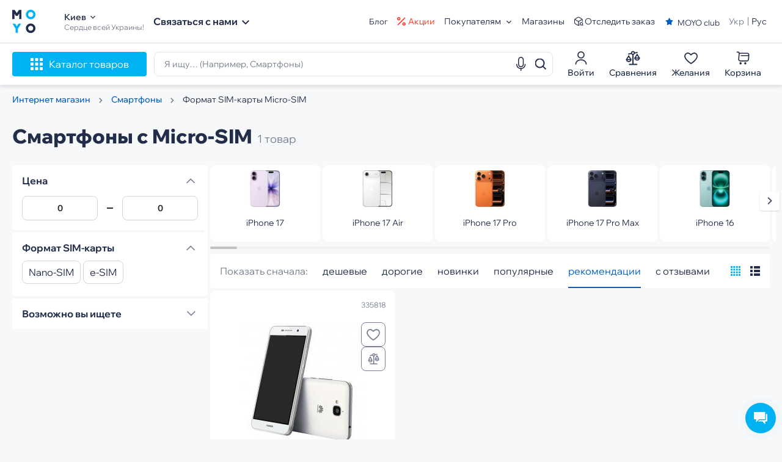

--- FILE ---
content_type: text/html; charset=UTF-8
request_url: https://www.moyo.ua/telecommunication/smart/format_sim-karty_micro-sim/
body_size: 56422
content:
<!DOCTYPE html><html xmlns="http://www.w3.org/1999/xhtml" xml:lang="ru" lang="ru" class=""><head><meta http-equiv="Content-Type" content="text/html; charset=UTF-8"/><meta name="google-site-verification" content="1eeeVW2Mf8dKYGwD6YN-i8OqVmHB9u3WL0Tbee_8f30"/><meta name="viewport" content="width=1400, initial-scale=0, maximum-scale=1"><script type="text/javascript"> /*<![CDATA[*/ if(!window.dataLayer) window.dataLayer = []; window.dataLayer.push({"productId":["335818"],"productPrice":["0.00"],"productName":["\u0421\u043c\u0430\u0440\u0442\u0444\u043e\u043d Huawei Y6 Pro DS White (51050LJN)"],"categoryId":[2844],"pageProductsIds":["335818"],"pageProductsPrices":["0.00"],"pageProductsNames":["\u0421\u043c\u0430\u0440\u0442\u0444\u043e\u043d Huawei Y6 Pro DS White (51050LJN)"],"pageProductsCategories":["2844"],"pageProductsQty":1,"cartProductsIds":[],"cartProductsPrices":[],"cartProductsNames":[],"cartProductsCategories":[],"cartProductsQty":0,"cartProductsCost":"0.00","pageType":"Category","categoryName":"\u0421\u043c\u0430\u0440\u0442\u0444\u043e\u043d\u044b \u0441 Micro-SIM","categoryProductIds":"335818","buyer":"FALSE","loggedUser":"FALSE","productQty":1,"productQtyAvailability":0}); window.initDataLayer = {"productId":["335818"],"productPrice":["0.00"],"productName":["\u0421\u043c\u0430\u0440\u0442\u0444\u043e\u043d Huawei Y6 Pro DS White (51050LJN)"],"categoryId":[2844],"pageProductsIds":["335818"],"pageProductsPrices":["0.00"],"pageProductsNames":["\u0421\u043c\u0430\u0440\u0442\u0444\u043e\u043d Huawei Y6 Pro DS White (51050LJN)"],"pageProductsCategories":["2844"],"pageProductsQty":1,"cartProductsIds":[],"cartProductsPrices":[],"cartProductsNames":[],"cartProductsCategories":[],"cartProductsQty":0,"cartProductsCost":"0.00","pageType":"Category","categoryName":"\u0421\u043c\u0430\u0440\u0442\u0444\u043e\u043d\u044b \u0441 Micro-SIM","categoryProductIds":"335818","buyer":"FALSE","loggedUser":"FALSE","productQty":1,"productQtyAvailability":0}; /*]]>*/ </script><title>ТЕЛЕФОНЫ С МИКРО СИМ КАРТОЙ - купить смартфон с Micro-SIM в Киеве и Украине | MOYO.ua</title><meta name="title" content="ТЕЛЕФОНЫ С МИКРО СИМ КАРТОЙ - купить смартфон с Micro-SIM в Киеве и Украине | MOYO.ua"/><meta property="og:title" content="ТЕЛЕФОНЫ С МИКРО СИМ КАРТОЙ - купить смартфон с Micro-SIM в Киеве и Украине | MOYO.ua" /><meta name="description" content="Купить смартфон с Micro-SIM картой по выгодной цене в магазине ❤MOYO❤. ☎: 0 800 507 800 ✔ Выгодные цены ✔Отзывы ✔Лояльность 100% "/><meta property="og:description" content="Купить смартфон с Micro-SIM картой по выгодной цене в магазине ❤MOYO❤. ☎: 0 800 507 800 ✔ Выгодные цены ✔Отзывы ✔Лояльность 100% " /><meta name="keywords" content="смартфоны формат sim-карты micro-sim"/><meta property="og:image" content="https://i.moyo.ua/img/products/3358/18_600.jpg" /><meta itemprop="image" content="https://i.moyo.ua/img/products/3358/18_600.jpg"><meta name="robots" content="index,follow"><link rel="canonical" href="https://www.moyo.ua/telecommunication/smart/format_sim-karty_micro-sim/"/><link rel="alternate" hreflang="uk" href="https://www.moyo.ua/ua/telecommunication/smart/format_sim-karty_micro-sim/" /><link rel="alternate" hreflang="ru" href="https://www.moyo.ua/telecommunication/smart/format_sim-karty_micro-sim/" /><meta name="format-detection" content="telephone=no"><meta property="og:type" content="website" /><meta property="og:url" content="https://www.moyo.ua/telecommunication/smart/format_sim-karty_micro-sim/" /><link rel="preconnect" href="https://i.moyo.ua" crossorigin><link rel="apple-touch-icon" sizes="180x180" href="https://www.moyo.ua/apple-touch-icon.png"><link rel="icon" type="image/png" sizes="32x32" href="https://www.moyo.ua/favicon-32x32.png"><link rel="icon" type="image/png" sizes="16x16" href="https://www.moyo.ua/favicon-16x16.png"><meta name="apple-mobile-web-app-title" content="Moyo"><meta name="application-name" content="Moyo"><meta name="msapplication-TileColor" content="#603cba"><meta name="theme-color" content="#ffffff"><script type="application/ld+json"> {"@context": "https://schema.org","@type": "WebSite","name": "MOYO.UA","alternateName": "MOYO.UA","url": "https://www.moyo.ua/"} </script><script type="application/ld+json"> {"@context": "https://schema.org", "@type": "Organization", "brand": "MOYO", "name": "MOYO", "url": "https://www.moyo.ua/","logo": "https://www.moyo.ua/images/logo.svg", "sameAs": [ "https://www.facebook.com/moyoua", "https://www.youtube.com/channel/UCdOUniKYcW3P7wi4d0ObmeA", "https://www.instagram.com/moyo.ua/" ] } </script><!-- preload fonts --><link href="https://www.moyo.ua/new-moyo/build/fonts/Circe-Bold.woff" rel="preload" as="font" type="font/woff" crossorigin="anonymous"><link href="https://www.moyo.ua/new-moyo/build/fonts/Circe-ExtraBold.woff" rel="preload" as="font" type="font/woff" crossorigin="anonymous"><link href="https://www.moyo.ua/new-moyo/build/fonts/Circe-Regular.woff" rel="preload" as="font" type="font/woff" crossorigin="anonymous"><link href="https://www.moyo.ua/new-moyo/build/fonts/HelveticaBold.woff" rel="preload" as="font" type="font/woff" crossorigin="anonymous"><link href="https://www.moyo.ua/new-moyo/build/fonts/HelveticaRegular.woff" rel="preload" as="font" type="font/woff" crossorigin="anonymous"><!-- end preload fonts --><!-- preload google fonts --><link rel="preload" as="style" href="https://fonts.googleapis.com/css?family=Roboto:100,300,400,500,600,700&amp;subset=latin,cyrillic&display=swap" /><!-- end preload google fonts --><!-- google fonts --><link href="https://fonts.googleapis.com/css?family=Roboto:100,300,400,500,600,700&amp;subset=latin,cyrillic&display=swap" rel="stylesheet" /><!-- end google fonts --><!-- react stylesheet --><link href="https://www.moyo.ua/new-react/build/static/css/main.b7c7a834.css" rel="stylesheet"><!-- end react stylesheet --><!-- global app state --><script> window.splitTest = []; window.cartUrl = "https://www.moyo.ua/moyobasket/basket.html"; window.checkoutUrl = "https://www.moyo.ua/moyobasket/proceed.html"; window.siteOptions = { device: { type: 'desktop' } }; window.currentCityData = { cityId: "3390", city: "Киев", }; window.isredesign = true; window.isFacebookLogin = parseInt('0'); window.isGoogleLogin = parseInt('1'); window.show_new_label_name = 0; window.show_new_label_color = '#000000'; window.show_new_label_text_color = '#FFFFFF'; window.show_new_label_text = '<p>Black Friday</p>'; window.slickPrev = 'Назад'; window.slickNext = 'Вперед'; window.property_description = []; window.properties = []; window.defect = []; </script><!-- end global app state --><!-- page script & stylesheet --><!--preload assets--><link href="https://www.moyo.ua/new-moyo/build/styles/catalog.9cbfddd003834e8fb28a.css" rel="preload" as="style"><!--assets link--><link href="https://www.moyo.ua/new-moyo/build/styles/catalog.9cbfddd003834e8fb28a.css" rel="stylesheet"><!-- end page script & stylesheet --><!-- GA + GTM --><script type="text/javascript"> function getCookie(name) { var matches = document.cookie.match(new RegExp( "(?:^|; )" + name.replace(/([\.$?*|{}\(\)\[\]\\\/\+^])/g, '\\$1') + "=([^;]*)" )); return matches ? decodeURIComponent(matches[1]) : undefined; } window.dataLayer?.push({'site': 'www.moyo.ua'}); </script><!-- Google Tag Manager --><script> window.addEventListener("load", function() { setTimeout(function() { (function(w,d,s,l,i){w[l]=w[l]||[];w[l].push({'gtm.start': new Date().getTime(),event:'gtm.js'});var f=d.getElementsByTagName(s)[0], j=d.createElement(s),dl=l!='dataLayer'?'&l='+l:'';j.async=true;j.src= 'https://www.googletagmanager.com/gtm.js?id='+i+dl;f.parentNode.insertBefore(j,f); })(window,document,'script','dataLayer','GTM-T7V6WMX'); }, 1500); }); </script><!-- End Google Tag Manager --><!-- end GA + GTM --><script async src="https://pagead2.googlesyndication.com/pagead/js/adsbygoogle.js?client=ca-pub-8569803169101631" crossorigin="anonymous"></script><!-- Hotjar Tracking Code for moyo.ua --><script> (function(h,o,t,j,a,r) { h.hj=h.hj||function() {(h.hj.q=h.hj.q||[]).push(arguments)} ; h._hjSettings={hjid:1850514,hjsv:6}; a=o.getElementsByTagName('head')[0]; r=o.createElement('script');r.async=1; r.src=t+h._hjSettings.hjid+j+h._hjSettings.hjsv; a.appendChild(r); })(window,document,'https://static.hotjar.com/c/hotjar-','.js?sv='); </script><!-- Hotjar Tracking Code for moyo.ua --><script type="text/javascript"> if (window.location.hash === "#_=_") { history.replaceState ? history.replaceState(null, null, window.location.href.split("#")[0]) : window.location.hash = ""; } </script></head><body><script type="text/javascript"> /*<![CDATA[*/ var show_chatbullet_desktop = false;var show_chatbullet_mobile = false;var siteBaseUrl = "";var siteAbsoluteBaseUrl = "https://www.moyo.ua";var basketTypes = "simply"; var siteCatalogUrl = "/telecommunication/smart/"; var siteCatalogId = 2844; var productsId = "335818"; document.addEventListener("DOMContentLoaded", function() { eS("sendEvent", "CategoryPage", { "CategoryPage": { "categoryKey": "\u0421\u043c\u0430\u0440\u0442\u0444\u043e\u043d\u044b \u0441 Micro-SIM" } }); }); /*]]>*/ </script><!-- Google Tag Manager (noscript) --><noscript><iframe src="https://www.googletagmanager.com/ns.html?id=GTM-T7V6WMX" height="0" width="0" style="display:none;visibility:hidden"></iframe></noscript><!-- End Google Tag Manager (noscript) --><!-- page content --><div class="main-wrap catalog-page" id="main-wrap" data-controller-id="products" data-action-id="catalog" data-regional-city-id="0"><header class="header js-header"><div class="header_top"><div class="header_top_container container"><div class="header_section"><div class="header_logo hash_links" data-hash="aHR0cHM6Ly93d3cubW95by51YS8="><img class="logo-img logo-img--light" src="https://i.moyo.ua/img/logos/2025/logo_70_70_2_1763018008_imageRedesign.svg" alt="MOYO интернет магазин"><img class="logo-img logo-img--dark" src="https://i.moyo.ua/img/logos/2025/Logo2_MOYO_1763019808_imageRedesignDark.svg" alt="MOYO интернет магазин"></div><div class="header_location"><div class="header_location_city js-show-city-modal"><span class="header__delivery-item city after-triangle js-show-modal-cities" data-class="cities">Киев</span><div class="city-confirm-block" style="display: none;"><div class="city-confirm-title">Ваш город – <span class="bold coloredblue">Киев?</span></div><div class="city-confirm-controls clearfix"><div class="city-confirm-ok" onclick="confirmCityChoice($(this))">ДА</div><div class="city-confirm-notok js-show-modal-cities" data-class="cities" onclick="$(this).parent().parent().hide()">Выбрать другой населенный пункт</div></div><div class="promo-alert-close f-icon-before f-icon-051" onclick="$(this).parent().hide()"></div></div><span class="header_location_city_arrow-icon"><svg width="8" height="6" viewBox="0 0 8 6" fill="none" xmlns="http://www.w3.org/2000/svg"><path d="M0.94 0.726624L4 3.77996L7.06 0.726624L8 1.66662L4 5.66662L0 1.66662L0.94 0.726624Z" fill="currentColor"/></svg></span></div><div class="header_location_work js-ad-text">Сердце всей Украины!</div></div><div class="header_phone--wrapper"><div class="header_nav-item-menu js-contact-us-header js-menu-contacts"><span class="header_nav-item-menu_title js-menu-contacts">Связаться с нами</span><span class="header_nav-item-menu_icon contact-arrow-icon js-contact-us-icon js-menu-contacts"><svg width="12" height="9" viewBox="0 0 8 6" fill="none" xmlns="http://www.w3.org/2000/svg"><path d="M0.94 0.726624L4 3.77996L7.06 0.726624L8 1.66662L4 5.66662L0 1.66662L0.94 0.726624Z" fill="currentColor"/></svg></span></div><ul class="header_nav-item-menu_list js-contact-us-menu"><li class="header_nav-item-menu_list_item with-icon telegram"><a href="https://t.me/MOYObot_bot" target="_blank" rel="nofollow noopener noreferrer"><span class="header_nav-item-menu_list_item_title">Telegram</span></a></li><li class="header_nav-item-menu_list_item with-icon viber"><a href="viber://pa?chatURI=moyoua" target="_blank" rel="nofollow noopener noreferrer"><span class="header_nav-item-menu_list_item_title">Viber</span></a></li><li class="header_nav-item-menu_list_item with-icon messenger"><a href="https://m.me/282758345078294" target="_blank" rel="nofollow noopener noreferrer"><span class="header_nav-item-menu_list_item_title">Messenger</span></a></li><li class="header_nav-item-menu_list_item with-icon phone-green js-binotel-item"><a href="tel:0443336418"><span class="header_nav-item-menu_list_item_title">044 333 64 18</span></a></li><li class="header_nav-item-menu_list_item with-icon phone-green"><a href="tel:0800507800"><span class="header_nav-item-menu_list_item_title">0 800 507 800</span></a></li><li class="header_nav-item-menu_list_item js-show-call-back-modal with-icon phone-blue"><span class="header_nav-item-menu_list_item_title">Вам перезвонить</span></li></ul></div></div><div class="header_section header_section--right"><ul class="header_nav"><li class="header_nav_item"><a href="/news.html"> Блог </a></li><li class="header_nav_item header_nav_item--actions"><svg width="14" height="14" viewBox="0 0 12 12" fill="none" xmlns="http://www.w3.org/2000/svg"><path d="M9.66667 12C9.04783 12 8.45434 11.7542 8.01675 11.3166C7.57917 10.879 7.33333 10.2855 7.33333 9.66667C7.33333 9.04783 7.57917 8.45434 8.01675 8.01675C8.45434 7.57917 9.04783 7.33333 9.66667 7.33333C10.2855 7.33333 10.879 7.57917 11.3166 8.01675C11.7542 8.45434 12 9.04783 12 9.66667C12 10.2855 11.7542 10.879 11.3166 11.3166C10.879 11.7542 10.2855 12 9.66667 12ZM9.66667 10.6667C9.93188 10.6667 10.1862 10.5613 10.3738 10.3738C10.5613 10.1862 10.6667 9.93188 10.6667 9.66667C10.6667 9.40145 10.5613 9.1471 10.3738 8.95956C10.1862 8.77202 9.93188 8.66667 9.66667 8.66667C9.40145 8.66667 9.1471 8.77202 8.95956 8.95956C8.77202 9.1471 8.66667 9.40145 8.66667 9.66667C8.66667 9.93188 8.77202 10.1862 8.95956 10.3738C9.1471 10.5613 9.40145 10.6667 9.66667 10.6667ZM2.33333 4.66667C2.02692 4.66667 1.7235 4.60631 1.44041 4.48905C1.15731 4.37179 0.900087 4.19992 0.683417 3.98325C0.466747 3.76658 0.294875 3.50935 0.177614 3.22626C0.0603534 2.94317 0 2.63975 0 2.33333C0 2.02692 0.0603534 1.7235 0.177614 1.44041C0.294875 1.15731 0.466747 0.900088 0.683417 0.683418C0.900087 0.466748 1.15731 0.294875 1.44041 0.177614C1.7235 0.0603534 2.02692 -6.45727e-09 2.33333 0C2.95217 1.3041e-08 3.54566 0.245833 3.98325 0.683418C4.42083 1.121 4.66667 1.71449 4.66667 2.33333C4.66667 2.95217 4.42083 3.54566 3.98325 3.98325C3.54566 4.42083 2.95217 4.66667 2.33333 4.66667ZM2.33333 3.33333C2.59855 3.33333 2.8529 3.22798 3.04044 3.04044C3.22798 2.8529 3.33333 2.59855 3.33333 2.33333C3.33333 2.06812 3.22798 1.81376 3.04044 1.62623C2.8529 1.43869 2.59855 1.33333 2.33333 1.33333C2.06812 1.33333 1.81376 1.43869 1.62623 1.62623C1.43869 1.81376 1.33333 2.06812 1.33333 2.33333C1.33333 2.59855 1.43869 2.8529 1.62623 3.04044C1.81376 3.22798 2.06812 3.33333 2.33333 3.33333ZM10.714 0.343333L11.6567 1.286L1.28667 11.6567L0.344 10.714L10.7133 0.343333H10.714Z" fill="currentColor"/></svg><span class="hash_links" data-hash="L2FjdGlvbnMuaHRtbA=="> Акции </span></li><li class="header_nav_item nav-item-menu"><div class="header_nav-item-menu hovered js-to-buyers-header js-menu-buyers"><span class="header_nav-item-menu_title regular-text js-menu-buyers">Покупателям</span><span class="header_nav-item-menu_icon js-to-buyers-icon js-menu-buyers"><svg width="8" height="6" viewBox="0 0 8 6" fill="none" xmlns="http://www.w3.org/2000/svg" class="js-menu-buyers"><path d="M0.94 0.726562L4 3.7799L7.06 0.726562L8 1.66656L4 5.66656L0 1.66656L0.94 0.726562Z" fill="currentColor" class="js-menu-buyers" /></svg></span></div><ul class="header_nav-item-menu_list js-to-buyers-menu"><li class="header_nav-item-menu_list_item"><span class="hash_links" data-hash="L3RyYWRlLWluLW9ibWVuLXN0YXJveS10ZWtobmlraS1uYS1ub3Z1eXUuaHRtbA=="> MOYO обмен </span></li><li class="header_nav-item-menu_list_item"><span class="hash_links" data-hash="L3Byb3Bvenl0c2l5YS1kbHlhLWIyYi1wYXJ0bmVyaXYuaHRtbA=="> Юридическим лицам </span></li><li class="header_nav-item-menu_list_item"><span class="hash_links" data-hash="L2NvbnN1bWVycy5odG1s"> Оплата и доставка </span></li><li class="header_nav-item-menu_list_item"><span class="hash_links" data-hash="L2V4Y2hhbmdlLmh0bWw="> Возврат и обмен </span></li><li class="header_nav-item-menu_list_item"><span class="hash_links" data-hash="L2ZlZWRiYWNrc2VydmljZS5odG1s"> Гарантия </span></li><li class="header_nav-item-menu_list_item"><span class="hash_links" data-hash="L3BjLWNvbmZpZ3VyYXRvci8="> Конфигуратор ПК </span></li></ul></li><li class="header_nav_item"><span class="hash_links" data-hash="L3RyYWRlX25ldHdvcmsuaHRtbA=="> Магазины </span></li><li class="header_nav_item header_nav_item--my-order"><svg width="16" height="16" viewBox="0 0 16 16" fill="none" xmlns="http://www.w3.org/2000/svg"><path d="M2.08691 4.89746L7.89999 8.26153L13.6736 4.91719" stroke="currentColor" stroke-width="1.1" stroke-linecap="round" stroke-linejoin="round"/><path d="M7.90039 14.226V8.25488" stroke="currentColor" stroke-width="1.1" stroke-linecap="round" stroke-linejoin="round"/><path d="M14.2264 8.44618V6.03666C14.2264 5.12816 13.5747 4.02217 12.7781 3.58109L9.26257 1.63241C8.51207 1.21107 7.28756 1.21107 6.53706 1.63241L3.02156 3.58109C2.22498 4.02217 1.57324 5.12816 1.57324 6.03666V9.76285C1.57324 10.6713 2.22498 11.7773 3.02156 12.2184L6.53706 14.1671C6.91231 14.3778 7.40607 14.4831 7.89982 14.4831C8.39357 14.4831 8.88732 14.3778 9.26257 14.1671" stroke="currentColor" stroke-width="1.1" stroke-linecap="round" stroke-linejoin="round"/><path d="M12.6399 14.0883C13.8034 14.0883 14.7465 13.1452 14.7465 11.9817C14.7465 10.8182 13.8034 9.875 12.6399 9.875C11.4764 9.875 10.5332 10.8182 10.5332 11.9817C10.5332 13.1452 11.4764 14.0883 12.6399 14.0883Z" stroke="currentColor" stroke-width="1.1" stroke-linecap="round" stroke-linejoin="round"/><path d="M15.1417 14.4835L14.4834 13.8252" stroke="currentColor" stroke-width="1.1" stroke-linecap="round" stroke-linejoin="round"/></svg><span class="hash_links" data-hash="L3N0YXR1cy5odG1s"> Отследить заказ </span></li><li class="header_nav_item--moyoclub"><span class="js-show-moyo-club" data-title="В MOYO club" data-text="ты получишь:" data-btn-url="https://www.moyo.ua/moyo_club.html" data-btn-text="Хочу в MOYO club" data-list-text='["Простые способы зарабатывания кэшбека: покупки, отзывы, подписки, комментарии", "Персональные подборки товаров", "Персональные скидки и предложения"]'> MOYO club </span><div class="club-info" id="js-moyo-club"></div><div class="modal-backdrop js-hide-moyo-club" id="js-moyo-club-backdrop"></div></li></ul><div class="header_lang"><a href="/ua/telecommunication/smart/format_sim-karty_micro-sim/" class="header_lang_value js-change-lng" data-lng="ua" data-cookie-name="ua_language" data-cookie-value="1" rel="nofollow"> Укр </a><span class="header_lang_value active" data-lng="ru" data-cookie-name="ua_language" data-cookie-value="0"> Рус </span></div></div></div></div><div class="header_content"><div class="header_mobile_logo hash_links" data-hash="aHR0cHM6Ly93d3cubW95by51YS8="><img class="logo-img logo-img--light" src="https://i.moyo.ua/img/logos/2025/logo_70_70_2_1763018008_imageRedesign.svg" alt="MOYO интернет магазин"><img class="logo-img logo-img--dark" src="https://i.moyo.ua/img/logos/2025/Logo2_MOYO_1763019808_imageRedesignDark.svg" alt="MOYO интернет магазин"></div><div class="header_content_container container"><div class="header_catalog"><div class="header_catalog_btn js-menu-btn"><div class="header_catalog_btn_icon"></div><div class="header_catalog_btn_text">Каталог товаров</div></div></div><form class="header_search js-form-search" action="/search/new/" method="get"><fieldset><div class="header_search_input js-header_search_input-wrap"><input class="js-header-search-input" type="text" name="q" data-async="L3NlYXJjaC9jb21wbGV0ZS8=" data-search="true" data-min="2" autocomplete="off" value="" placeholder="Найди СВОЁ... (Например, Смартфоны)" data-placeholder-desktop="Я ищу… (Например, Смартфоны)" id="search-input"><div class="header_search_input_clean js-header-search-clean"></div><div class="header_search_input_submit js-submit-search-header"></div><div class="header_search_input_voice js-voice-search-trigger"></div></div><div class="header_search_list js-header-search-list"><div class="header_search_list_content"><div class="header_search_list_search-result custom-scroll"><div class="list-item list-item--hint js-list-item-hint"></div><div class="list-item list-item--items-by-hint js-list-item-items-by-hint"></div></div></div><div class="header_search_list_footer"><button class="btn" type="submit"> Все результаты </button></div></div><div class="header_search_list js-header-history"><div class="header_search_list_head"><button class="header_search_list_clear js-remove-search-history">Очистить историю поиска</button></div><div class="header_search_list_content"><div class="header_search_list_history-result js-header-search-history-list custom-scroll"></div></div></div><div class="header_search_voice js-header-voice-popup"><div class="header_search_voice_inner"><div class="inner_text"> Говорите... </div><div class="btn btn--blue js-voice-search-stop"> Закрыть </div></div></div></fieldset></form><div class="header_cabinet"><div class="header_cabinet_link"><div class="header_nav_link--profile profile-log-in js-auth-modal-show"><span class="image"><svg width="24" height="24"><use href="/new-moyo/sprite.svg#icon-login"></use></svg></span><span class="text">Войти</span></div></div><div class="header_actions"><div class="header_actions_item header_actions_compare js-compare-list-btn" data-async="L3Byb2R1Y3RzL2NvbXBhcmUv"><span class="image"><svg width="24" height="24"><use href="/new-moyo/sprite.svg#icon-header-compare"></use></svg></span><div class="header_actions_item_text">Сравнения</div></div><div class="header_actions_item header_actions_wish js-wish-list-btn" data-async="aHR0cHM6Ly93d3cubW95by51YS9teURlc2lyZUxpc3Qv"><span class="image"><svg width="24" height="24"><use href="/new-moyo/sprite.svg#icon-header-wish"></use></svg></span><div class="header_actions_item_text">Желания</div></div></div><div class="header_actions js-hover-cart"><div class="header_actions_item header_actions_cart js-cart-btn"><div class="header_actions_cart--icon"><svg width="24" height="24"><use href="/new-moyo/sprite.svg#icon-header-basket"></use></svg><div class="header_actions_cart--count"></div></div><div class="header_actions_cart--description"><div class="header_actions_cart--text--cart">Корзина</div></div></div><div class="header_actions_cart-popup"><div class="cart_popup-info"><div class="cart_popup-title">Корзина</div><div class="cart_popup-products"></div></div><div class="cart_popup-footer"><div class="summary"><p class="text"></p><p class="price"><span class="value"></span><span>₴</span></p></div><div class="btn btn--green checkout-btn js-basket-checkout-btn">Оформить заказ</div></div><div class="cart_popup-empty"><p class="cart_popup-empty-title"></p><p class="cart_popup-empty-info"><span class="auth-cabinet js-auth-modal-show">Авторизируйтесь</span>, чтобы получать персональные предложения. </p></div></div></div></div></div></div><div class="header_backdrop js-header-backdrop"></div><div class="js-btn-scroll-top"><div class="btn-scroll-block"><svg class="js-scroll-indicator" width="100%" height="100%" viewBox="-1 -1 102 102"><path d="M50,1 a49,49 0 0,1 0,98 a49,49 0 0,1 0,-98" style="stroke-dasharray: 307.919, 307.919; stroke-dashoffset: 307.919;"></path></svg><div class="btn-scroll-text"></div></div></div></header><div class="notification-compare_container"><a class="notification-compare_text" href="/products/compare/"> Товар добавлено в сравнение </a><div class="notification-compare_close-container js-close-compare-icon"><div class="notification-compare_close-icon"><svg class="notification-compare_spinner" width="26" height="26" viewBox="0 0 26 26" fill="none"><circle class="notification-compare_spinner-circle" cx="13" cy="13" r="12"></circle></svg></div></div></div><div class="js-call-back-section" style="display: none;" data-title="Хотите, мы вам перезвоним?" data-details="Введите ваш номер телефона, и мы свяжемся с вами в течение 5 минут!" data-btn="Жду звонка!" data-description="Нажимая на кнопку, вы даете свое согласие на обработку персональных данных" data-placeholder="Номер телефона" data-utm_source="" data-utm_medium="" data-utm_campaign="" data-utm_term="" data-utm_content="" data-close_btn="Закрыть" data-success-title="Заявку прийнято!"></div><div class="call-back-content modal" id="js-moyo-call-back-modal"></div><div class="modal-backdrop js-hide-call-back-modal" id="js-moyo-call-back-modal-backdrop"></div><script type="text/javascript"> window.flagsInSugget = parseInt('1'); </script><main class="main-container" data-category="2844"><div class="container"><ol class="breadcrumbs" itemscope itemtype="https://schema.org/BreadcrumbList"><li itemscope itemtype="https://schema.org/ListItem" itemprop="itemListElement"><a itemprop="item" href="https://www.moyo.ua/"><span itemprop="name">Интернет магазин</span><meta itemprop="position" content="1" /></a></li><li itemscope itemtype="https://schema.org/ListItem" itemprop="itemListElement"><a itemprop="item" href="https://www.moyo.ua/telecommunication/smart/"><span itemprop="name">Смартфоны</span><meta itemprop="position" content="2" /></a></li><li><span>Формат SIM-карты Micro-SIM</span></li></ol><div class="basket" data-catalog-id="2844"><div class="basket-block"><div class="basket-block-info"><div class="basket-block-info-summary"><div class="basket-block-info-summary-product">В корзине <span></span><div class="basket-block-info-summary-product-text"> товаров</div></div><div class="basket-block-info-summary-money"><mark>На сумму </mark><span></span> ₴</div></div><div class="basket-block-info-product first-product"><a class="basket-block-info-product-url"><div class="basket-block-info-product-img-block"><img alt="product" class="basket-block-info-product-img" src="[data-uri]"></div><div class="basket-block-info-product-text"></div></a></div><div class="basket-block-info-product-count"><div class="basket-block-info-product-count-number"></div></div></div><div class="basket-block-event"><div class="basket-block-event-cart js-cart-btn">Перейти в корзину</div><div class="basket-block-event-checkout js-basket-checkout-btn">Купить сейчас</div><div class="basket-block-event-close js-basket-hidden"></div></div></div></div><div class="catalog seo-order"><div class="catalog_head"><h1 class="catalog_head_title js-catalog-title">Смартфоны с Micro-SIM</h1><div class="catalog_head_descr js-catalog-descr">1 товар</div></div><div class="catalog_body-seo-order"><div class="catalog_product-block"><div class="catalog_content_head js-filter-tools"><div class="catalog_content_head_filter js-show-filters"><span>Фильтры</span></div><div class="catalog_content_head_main"><div class="catalog_content_sort js-catalog-sort"><div class="catalog_content_sort_title"> Показать сначала: </div><div class="catalog_content_sort_items"><div class="catalog_content_sort_item " data-sort="price-asc"> дешевые </div><div class="catalog_content_sort_item " data-sort="price-desc"> дорогие </div><div class="catalog_content_sort_item " data-sort="novinka-desc"> новинки </div><div class="catalog_content_sort_item " data-sort="weeklyrate-desc"> популярные </div><div class="catalog_content_sort_item active" data-sort="sale-asc"> рекомендации </div><div class="catalog_content_sort_item " data-sort="comments-desc"> с отзывами </div></div></div><div class="catalog_products-view js-product-view-type"><!-- TODO: типы отображения не соответствуют тем, что есть на старом дизайне --><div class="catalog_products-view_item active" data-layout="grid"><svg width="16" height="16" viewbox="0 0 16 16" fill="none"><path d="M0 2.40909C0 2.68523 0.223858 2.90909 0.5 2.90909H2.40909C2.68523 2.90909 2.90909 2.68523 2.90909 2.40909V0.500001C2.90909 0.223858 2.68523 0 2.40909 0H0.500001C0.223858 0 0 0.223858 0 0.5V2.40909ZM4.36364 11.1364C4.36364 11.4125 4.58749 11.6364 4.86364 11.6364H6.77273C7.04887 11.6364 7.27273 11.4125 7.27273 11.1364V9.22727C7.27273 8.95113 7.04887 8.72727 6.77273 8.72727H4.86364C4.58749 8.72727 4.36364 8.95113 4.36364 9.22727V11.1364ZM0 11.1364C0 11.4125 0.223858 11.6364 0.5 11.6364H2.40909C2.68523 11.6364 2.90909 11.4125 2.90909 11.1364V9.22727C2.90909 8.95113 2.68523 8.72727 2.40909 8.72727H0.500001C0.223858 8.72727 0 8.95113 0 9.22727V11.1364ZM0 6.77273C0 7.04887 0.223858 7.27273 0.5 7.27273H2.40909C2.68523 7.27273 2.90909 7.04887 2.90909 6.77273V4.86364C2.90909 4.58749 2.68523 4.36364 2.40909 4.36364H0.500001C0.223858 4.36364 0 4.58749 0 4.86364V6.77273ZM4.36364 6.77273C4.36364 7.04887 4.58749 7.27273 4.86364 7.27273H6.77273C7.04887 7.27273 7.27273 7.04887 7.27273 6.77273V4.86364C7.27273 4.58749 7.04887 4.36364 6.77273 4.36364H4.86364C4.58749 4.36364 4.36364 4.58749 4.36364 4.86364V6.77273ZM9.22727 0C8.95113 0 8.72727 0.223858 8.72727 0.5V2.40909C8.72727 2.68523 8.95113 2.90909 9.22727 2.90909H11.1364C11.4125 2.90909 11.6364 2.68523 11.6364 2.40909V0.500001C11.6364 0.223858 11.4125 0 11.1364 0H9.22727ZM4.36364 2.40909C4.36364 2.68523 4.58749 2.90909 4.86364 2.90909H6.77273C7.04887 2.90909 7.27273 2.68523 7.27273 2.40909V0.500001C7.27273 0.223858 7.04887 0 6.77273 0H4.86364C4.58749 0 4.36364 0.223858 4.36364 0.5V2.40909ZM8.72727 6.77273C8.72727 7.04887 8.95113 7.27273 9.22727 7.27273H11.1364C11.4125 7.27273 11.6364 7.04887 11.6364 6.77273V4.86364C11.6364 4.58749 11.4125 4.36364 11.1364 4.36364H9.22727C8.95113 4.36364 8.72727 4.58749 8.72727 4.86364V6.77273ZM8.72727 11.1364C8.72727 11.4125 8.95113 11.6364 9.22727 11.6364H11.1364C11.4125 11.6364 11.6364 11.4125 11.6364 11.1364V9.22727C11.6364 8.95113 11.4125 8.72727 11.1364 8.72727H9.22727C8.95113 8.72727 8.72727 8.95113 8.72727 9.22727V11.1364Z" fill="currentColor"></path><path d="M13.0909 2.40909C13.0909 2.68523 13.3148 2.90909 13.5909 2.90909H15.5C15.7761 2.90909 16 2.68523 16 2.40909V0.500001C16 0.223858 15.7761 0 15.5 0H13.5909C13.3148 0 13.0909 0.223858 13.0909 0.5V2.40909ZM13.0909 11.1364C13.0909 11.4125 13.3148 11.6364 13.5909 11.6364H15.5C15.7761 11.6364 16 11.4125 16 11.1364V9.22727C16 8.95113 15.7761 8.72727 15.5 8.72727H13.5909C13.3148 8.72727 13.0909 8.95113 13.0909 9.22727V11.1364ZM13.0909 6.77273C13.0909 7.04887 13.3148 7.27273 13.5909 7.27273H15.5C15.7761 7.27273 16 7.04887 16 6.77273V4.86364C16 4.58749 15.7761 4.36364 15.5 4.36364H13.5909C13.3148 4.36364 13.0909 4.58749 13.0909 4.86364V6.77273Z" fill="currentColor"></path><path d="M0 15.5C0 15.7761 0.223858 16 0.5 16H2.40909C2.68523 16 2.90909 15.7761 2.90909 15.5V13.5909C2.90909 13.3148 2.68523 13.0909 2.40909 13.0909H0.500001C0.223858 13.0909 0 13.3148 0 13.5909V15.5ZM9.22727 13.0909C8.95113 13.0909 8.72727 13.3148 8.72727 13.5909V15.5C8.72727 15.7761 8.95113 16 9.22727 16H11.1364C11.4125 16 11.6364 15.7761 11.6364 15.5V13.5909C11.6364 13.3148 11.4125 13.0909 11.1364 13.0909H9.22727ZM4.36364 15.5C4.36364 15.7761 4.58749 16 4.86364 16H6.77273C7.04887 16 7.27273 15.7761 7.27273 15.5V13.5909C7.27273 13.3148 7.04887 13.0909 6.77273 13.0909H4.86364C4.58749 13.0909 4.36364 13.3148 4.36364 13.5909V15.5Z" fill="currentColor"></path><path d="M13.0909 15.5C13.0909 15.7761 13.3148 16 13.5909 16H15.5C15.7761 16 16 15.7761 16 15.5V13.5909C16 13.3148 15.7761 13.0909 15.5 13.0909H13.5909C13.3148 13.0909 13.0909 13.3148 13.0909 13.5909V15.5Z" fill="currentColor"></path></svg></div><div class="catalog_products-view_item " data-layout="list"><svg width="16" height="16" viewbox="0 0 16 16" fill="none"><path d="M0 3.5C0 3.77614 0.223858 4 0.5 4H3.5C3.77614 4 4 3.77614 4 3.5V0.5C4 0.223858 3.77614 0 3.5 0H0.5C0.223858 0 0 0.223858 0 0.5V3.5ZM6 15.5C6 15.7761 6.22386 16 6.5 16H15.5C15.7761 16 16 15.7761 16 15.5V12.5C16 12.2239 15.7761 12 15.5 12H6.5C6.22386 12 6 12.2239 6 12.5V15.5ZM0 15.5C0 15.7761 0.223858 16 0.5 16H3.5C3.77614 16 4 15.7761 4 15.5V12.5C4 12.2239 3.77614 12 3.5 12H0.5C0.223858 12 0 12.2239 0 12.5V15.5ZM0 9.5C0 9.77614 0.223858 10 0.5 10H3.5C3.77614 10 4 9.77614 4 9.5V6.5C4 6.22386 3.77614 6 3.5 6H0.5C0.223858 6 0 6.22386 0 6.5V9.5ZM6 9.5C6 9.77614 6.22386 10 6.5 10H15.5C15.7761 10 16 9.77614 16 9.5V6.5C16 6.22386 15.7761 6 15.5 6H6.5C6.22386 6 6 6.22386 6 6.5V9.5ZM6 3.5C6 3.77614 6.22386 4 6.5 4H15.5C15.7761 4 16 3.77614 16 3.5V0.5C16 0.223858 15.7761 0 15.5 0H6.5C6.22386 0 6 0.223858 6 0.5V3.5Z" fill="currentColor"></path></svg></div></div></div></div><div class="catalog_products js-products-list" data-tile-mode="" data-ga-name="catalog" data-ga-type="onload"><div class="product-card goods-item add-data ga-item " data-id="335818" data-product_id="335818" data-price="0" data-name="Смартфон Huawei Y6 Pro DS White (51050LJN)" data-img="https://i.moyo.ua/img/products/3358/18_96.jpg" data-second-img="aHR0cHM6Ly9pLm1veW8udWEvaW1nL2dhbGxlcnkvMzM1OC8xOC80NzA2OTRfdG4uanBn" data-async="L3NtYXJ0Zm9uX2h1YXdlaV95Nl9wcm9fZHVhbF93aGl0ZS8zMzU4MTguaHRtbA==" data-brand="Huawei" data-category="Смартфоны" data-category_id="2844" data-position="1" data-list="рекомендации" data-status-product="Нет в наличии"><div class="product-card_header"><div class="product-card_sticker-wrap"></div><p class="product-card_id">335818</p></div><a href="/smartfon_huawei_y6_pro_dual_white/335818.html" class="product-card_image no-colors"><img class="first-image lazy-intersection" src="https://www.moyo.ua/images/bx_loader.gif" alt="Смартфон Huawei Y6 Pro DS White (51050LJN)" data-srcset-hash="aHR0cHM6Ly9pLm1veW8udWEvaW1nL3Byb2R1Y3RzLzMzNTgvMThfMjAwLmpwZw==" srcset="https://www.moyo.ua/images/bx_loader.gif" decoding="async" fetchpriority="low" loading="lazy" /></a><a href="/smartfon_huawei_y6_pro_dual_white/335818.html" class="product-card_title gtm-link-product"><span>Смартфон Huawei Y6 Pro DS White (51050LJN)</span><div class="product-card_title_tooltip">Смартфон Huawei Y6 Pro DS White (51050LJN)</div></a><div class="product-card_reviews"><div class="reviews-rate"><div class="rate-star_container gray-stars"><div class="rate-star active-start"></div><div class="rate-star active-start"></div><div class="rate-star active-start"></div><div class="rate-star active-start"></div><div class="rate-star "></div></div></div><div class="reviews-count hash_links" data-hash="L3NtYXJ0Zm9uX2h1YXdlaV95Nl9wcm9fZHVhbF93aGl0ZS8zMzU4MTguaHRtbCNwcm9kdWN0UmV2aWV3cw=="><span class="icon"></span><span class="link link--dashed">7</span></div></div><div class="product-card_wobbler-block_message-holder"><div class="product-card_wobbler-block catalog"><div class="product-card_price_cashback js-cashback-holder" data-hashed-value=""><div class="text"></div><div class="price"><span class="value"></span><span class="icon"><svg width="14" height="15" viewBox="0 0 14 15" fill="none" xmlns="http://www.w3.org/2000/svg"><path d="M7.00008 13.3337C10.2217 13.3337 12.8334 10.722 12.8334 7.50033C12.8334 4.27866 10.2217 1.66699 7.00008 1.66699C3.77842 1.66699 1.16675 4.27866 1.16675 7.50033C1.16675 10.722 3.77842 13.3337 7.00008 13.3337Z" stroke="currentColor" stroke-width="1.2" stroke-linecap="round" stroke-linejoin="round"/><path d="M6.80161 7.01133H4.81909V6.17326H7.45044C7.46846 6.08315 7.47747 5.99904 7.47747 5.92094C7.47147 5.69866 7.41439 5.53345 7.30626 5.42531C7.19812 5.31116 7.05393 5.25409 6.8737 5.25409C6.49522 5.25409 6.14978 5.38626 5.83739 5.6506L5.30571 4.87561C5.68419 4.43705 6.22788 4.21777 6.93679 4.21777C7.43542 4.21777 7.83493 4.34994 8.13531 4.61428C8.4417 4.87261 8.59489 5.21204 8.59489 5.63257C8.59489 5.87889 8.54683 6.05912 8.45071 6.17326H9.00041V7.01133H7.94607C7.79588 7.16152 7.63668 7.3027 7.46846 7.43487C7.37234 7.51296 7.24318 7.6181 7.08097 7.75027H9.00041V8.58833H6.34203C6.2399 8.72651 6.18883 8.87069 6.18883 9.02088C6.18883 9.22514 6.26994 9.38735 6.43214 9.5075C6.59435 9.62765 6.80762 9.68773 7.07196 9.68773C7.51051 9.68773 7.90402 9.51351 8.25246 9.16507L8.79315 9.87697C8.37862 10.4417 7.75683 10.724 6.92777 10.724C6.45918 10.724 6.04465 10.5889 5.68419 10.3185C5.32974 10.0362 5.15252 9.6667 5.15252 9.21012C5.15252 8.96982 5.20959 8.76255 5.32373 8.58833H4.81909V7.75027H5.91849C6.02663 7.64213 6.17682 7.51296 6.36906 7.36277C6.57332 7.20057 6.71751 7.08342 6.80161 7.01133Z" fill="currentColor"/></svg></span></div></div><div class="product-card_credit-offers js-credit-icons-holder"></div></div></div><div class="product-card_bottom-block"><div class="product-card_price-block hash_links" data-hash="L3NtYXJ0Zm9uX2h1YXdlaV95Nl9wcm9fZHVhbF93aGl0ZS8zMzU4MTguaHRtbA=="><div class="product-card_price_current not-available"> 5&nbsp;592 ₴ </div></div><div class="product-card_action"><button class="buy-btn btn btn--inform btn--short_disable js-inform " data-product-id="335818" data-inform-title="В списке ожидания">Уведомить</button><div class="product-card_action_group"><button class="product-card_wish-btn js-wish" type="button" aria-label="В избранное" data-product_id="335818"><svg class="icon" width="24" height="24"><use href="/new-moyo/sprite.svg#icon-wish"></use></svg><svg class="icon-active" width="24" height="24"><use href="/new-moyo/sprite.svg#icon-wish-active"></use></svg></button><button class="product-card_compare-btn js-compare" aria-label="Сравнения" data-async="L3Byb2R1Y3RzL2NvbXBhcmUv" data-product-id="335818" type="button"><svg class="icon" width="24" height="24"><use href="/new-moyo/sprite.svg#icon-compare"></use></svg><svg class="icon-active" width="24" height="24"><use href="/new-moyo/sprite.svg#icon-compare-active"></use></svg></button></div></div></div><div class="product-card_additional hash_links" data-hash="L3NtYXJ0Zm9uX2h1YXdlaV95Nl9wcm9fZHVhbF93aGl0ZS8zMzU4MTguaHRtbA=="><span class="main-color js-action-text"></span></div><div class="product-card_footer"><div class="product-card_info "><ul class="product-card_info_list"><li><span class="key"> Количество SIM-карт: </span><span class="value"> 2 </span></li><li><span class="key"> Встроенная память: </span><span class="value"> 16 ГБ </span></li><li><span class="key"> Объем оперативной памяти: </span><span class="value"> 2 ГБ </span></li><li><span class="key"> Версия ОС: </span><span class="value"> Android 5.1 </span></li><li><span class="key"> Год выпуска: </span><span class="value"> 2016 </span></li><li><span class="key"> Класс: </span><span class="value"> Для работы </span></li><li><span class="key"> Диагональ экрана: </span><span class="value"> 5.0&quot; </span></li></ul></div></div></div></div><div class="catalog_empty-list " id="js-empty-catalog-list"></div><div class="action-banner-slider-small js-action-banner-slider swiper"><div class="swiper-wrapper"><div data-hash="aHR0cHM6Ly93d3cubW95by51YS9hY3Rpb25zL2t1cHV5LXNtYXJ0Zm9uLXRlY25vLXRhLW90cmltdXktc3RhcnRvdml5LXBha2V0LWxpZmVjZWxsLXVuaXZlcnNhbG5peS11LXBvZGFydW5va18xNzQyODMwMjU4Lmh0bWw=" class="hash_links swiper-slide" data-blank="true" data-name="Купуй смартфон TECNO та отримуй стартовий пакет lifecell Універсальний у подарунок!"><img src="https://i.moyo.ua/img/actions/1797/21_2032x180_1742903631.png" alt="Купуй смартфон TECNO та отримуй стартовий пакет lifecell Універсальний у подарунок!"></div><div data-hash="aHR0cHM6Ly93d3cubW95by51YS9hY3Rpb25zLzUwLXpuaXpoa2EtbmEtY2hva2hvbC1kby1yZWZ1cmJpc2hlZC1pcGhvbmUtMTVwcm8tMTVwcm9tYXguaHRtbA==" class="hash_links swiper-slide" data-blank="true" data-name="50% знижка на чохол до Refurbished iPhone 15Pro\15ProMax"><img src="https://i.moyo.ua/img/actions/1808/11_2032x180_1765372802.jpg" alt="50% знижка на чохол до Refurbished iPhone 15Pro\15ProMax"></div><div data-hash="aHR0cHM6Ly93d3cubW95by51YS9hY3Rpb25zL3BvZGFydW5vay12YXVjaGVyLWRvLTUwMC1ncm4uaHRtbA==" class="hash_links swiper-slide" data-blank="true" data-name="Подарунок ваучер до 500 грн"><img src="https://i.moyo.ua/img/actions/1808/61_2032x180_1767095566.png" alt="Подарунок ваучер до 500 грн"></div><div data-hash="aHR0cHM6Ly93d3cubW95by51YS9hY3Rpb25zL2dhbGF4eS1mb2xkNy1mbGlwNy5odG1s" class="hash_links swiper-slide" data-blank="true" data-name="Даруйте з любов’ю Galaxy Fold7 | Flip7"><img src="https://i.moyo.ua/img/actions/1809/10_2032x180_1769181427.jpg" alt="Даруйте з любов’ю Galaxy Fold7 | Flip7"></div><div data-hash="aHR0cHM6Ly93d3cubW95by51YS9hY3Rpb25zL3MyNWZlLmh0bWw=" class="hash_links swiper-slide" data-blank="true" data-name="Даруйте з любов’ю S25FE"><img src="https://i.moyo.ua/img/actions/1809/11_2032x180_1769077947.jpg" alt="Даруйте з любов’ю S25FE"></div><div data-hash="aHR0cHM6Ly93d3cubW95by51YS9hY3Rpb25zL2E1Ni5odG1s" class="hash_links swiper-slide" data-blank="true" data-name="Даруйте з любов’ю A56"><img src="https://i.moyo.ua/img/actions/1809/12_2032x180_1769098298.jpg" alt="Даруйте з любов’ю A56"></div><div data-hash="aHR0cHM6Ly93d3cubW95by51YS9hY3Rpb25zL2ZvbGQ3Lmh0bWw=" class="hash_links swiper-slide" data-blank="true" data-name="Даруйте з любов’ю Galaxy Fold7"><img src="https://i.moyo.ua/img/actions/1809/13_2032x180_1769181195.jpg" alt="Даруйте з любов’ю Galaxy Fold7"></div><div data-hash="aHR0cHM6Ly93d3cubW95by51YS9hY3Rpb25zL2ZsaXA3Lmh0bWw=" class="hash_links swiper-slide" data-blank="true" data-name="Даруйте з любов’ю Flip7"><img src="https://i.moyo.ua/img/actions/1809/14_2032x180_1769181274.jpg" alt="Даруйте з любов’ю Flip7"></div><div data-hash="aHR0cHM6Ly93d3cubW95by51YS9hY3Rpb25zL2ZsaXA3LWZlLmh0bWw=" class="hash_links swiper-slide" data-blank="true" data-name="Даруйте з любов’ю Flip7 FE"><img src="https://i.moyo.ua/img/actions/1809/15_2032x180_1769181351.jpg" alt="Даруйте з любов’ю Flip7 FE"></div><div data-hash="aHR0cHM6Ly93d3cubW95by51YS9hY3Rpb25zL3MyNS1zMjUtczI1LXVsdHJhLmh0bWw=" class="hash_links swiper-slide" data-blank="true" data-name="Даруйте з любов’ю Galaxy S25 | S25+ | S25 Ultra"><img src="https://i.moyo.ua/img/actions/1809/16_2032x180_1769156051.jpg" alt="Даруйте з любов’ю Galaxy S25 | S25+ | S25 Ultra"></div><div data-hash="aHR0cHM6Ly93d3cubW95by51YS9hY3Rpb25zL2dhbGF4eS1zMjUtZWRnZS5odG1s" class="hash_links swiper-slide" data-blank="true" data-name="Даруйте з любов’ю Galaxy S25 Edge "><img src="https://i.moyo.ua/img/actions/1809/17_2032x180_1769098414.jpg" alt="Даруйте з любов’ю Galaxy S25 Edge "></div><div data-hash="aHR0cHM6Ly93d3cubW95by51YS9hY3Rpb25zL2E1Ni1hMzYuaHRtbA==" class="hash_links swiper-slide" data-blank="true" data-name="Даруйте з любов’ю A56/A36"><img src="https://i.moyo.ua/img/actions/1809/18_2032x180_1769098207.jpg" alt="Даруйте з любов’ю A56/A36"></div><div data-hash="aHR0cHM6Ly93d3cubW95by51YS9hY3Rpb25zL25hc3RyaXktbmEtbWFrc2ltdW0tbmF2dXNobmlraS0yZS12LXBvZGFydW5vay5odG1s" class="hash_links swiper-slide" data-blank="true" data-name="Настрій на максимум: Навушники 2Е в подарунок"><img src="https://i.moyo.ua/img/actions/1809/39_2032x180_1769183394.png" alt="Настрій на максимум: Навушники 2Е в подарунок"></div></div></div><div class="load-section"><div class="load-section_show-more js-load-more-products-wrap hidden"><button class="btn btn--yellow js-load-more-products"><span class="icon icon--re-dark"></span><span class="btn_text" data-text="Показать еще"> Показать еще 0 </span></button></div><div class="load-section_pagination hidden"><ul class="pagination js-catalog-pagination"></ul></div></div></div><div class="seo-table"></div><div class="filter catalog-filter " id="filter" data-category="2844" data-is-search="" data-page="1" data-hash="L3RlbGVjb21tdW5pY2F0aW9uL3NtYXJ0Lw==" data-hash-type="filter" data-name="filters" data-texts-city="Выбор города" data-price-min="0" data-price-max="0" data-min="0" data-max="0" data-default-order="sale-asc" data-default-tile-mode="grid" data-order-current="" data-tile-mode-current="" data-empty-search="Ничего не найдено" data-reset="Сбросить" data-accept="Применить" data-text-more="Показать все" data-text-less="Меньше" data-text-search="Поиск"><div class="filter_head catalog-filter_head"><div class="catalog-filter_head_title"> Фильтр </div><div class="catalog-filter_head_close js-hide-filter"></div></div><div class="filter_content custom-scroll js-filter-top-five "><div class="filter_section filter_section--checked-filters js-checked-filters "><div class="filter_section_head"><div class="filter_section_title">Вы выбрали</div><div class="filter_section_selected js-catalog-descr"><span class="js-selected-from">0</span> из <span class="js-selected-to">1</span></div></div><div class="filter_section_content"><div class="filter_checked"></div><script async src="https://www.googletagmanager.com/gtag/js?id=UA-16250353-2"></script><script> const dataTitleCategory = JSON.parse(localStorage.getItem('filterCategoryName')); const dataCategoryName = dataTitleCategory?.label; const dataShops = []; const dataBrands = []; const dataUseful = []; const dataMarkdown = []; const dataPropertyValues = []; const eachDataShops = function(dataShops) { dataShops.forEach(el => { if (el.checked) { function gtag() { dataLayer.push(arguments); } gtag('config', 'UA-16250353-2'); gtag('event', 'item_category', { 'event_category': `Категория - ${dataCategoryName}`, 'event_action': 'Наличие по магазинам', 'event_label': el.title }); } }); }; const eachDataBrands = function(dataBrands) { dataBrands.forEach(el => { if (el.checked) { function gtag() { dataLayer.push(arguments); } gtag('config', 'UA-16250353-2'); gtag('event', 'item_category', { 'event_category': `Категория - ${dataCategoryName}`, 'event_action': 'Производитель', 'event_label': el.title }); } }); }; const eachDataUseful = function(dataUseful) { dataUseful.forEach(el => { if (el.checked) { function gtag() { dataLayer.push(arguments); } gtag('config', 'UA-16250353-2'); gtag('event', 'item_category', { 'event_category': `Категория - ${dataCategoryName}`, 'event_action': 'Основные фильтры', 'event_label': el.title }); } }); }; const eachDataMarkdown = function(dataMarkdown) { dataMarkdown.forEach(el => { if (el.checked) { function gtag() { dataLayer.push(arguments); } gtag('config', 'UA-16250353-2'); gtag('event', 'item_category', { 'event_category': `Категория - ${dataCategoryName}`, 'event_action': 'Скидки', 'event_label': el.alias }); } }); }; const eachDataPropertyValues = function(dataPropertyValues) { dataPropertyValues.forEach(el => { if (el.checked) { function gtag() { dataLayer.push(arguments); } gtag('config', 'UA-16250353-2'); gtag('event', 'item_category', { 'event_category': `Категория - ${dataCategoryName}`, 'event_action': el.propertyName, 'event_label': el.title }); } }); }; eachDataShops(dataShops); eachDataBrands(dataBrands); eachDataUseful(dataUseful); eachDataMarkdown(dataMarkdown); eachDataPropertyValues(dataPropertyValues); </script><div class="filter_reset js-all-filter-remove">Сбросить все фильтры</div></div></div><div class="filter_section js-filter-section-shops" data-modal-title="Выбор города"><div class="filter_section_head"><div class="filter_section_title">В наличии</div><div class="filter_section_close"></div></div><div class="filter_section_content"><div class="filter_section_item filter-section-visible" data-filter-name="availability" data-filter-value="in_stock"><div class="checkbox "><input class="checkbox_input js-availability-filter" type="checkbox" name="availability" value="1" id="in_stock" data-filter-label="В наличии"><div class="checkbox_field radio-variant"></div><label class="checkbox_label" for="in_stock"><span class="value">В наличии</span><span class="count"></span></label></div></div><div class="filter_section_item filter-section-visible"><div class="checkbox js-toggle-filter-shop"><div class="checkbox_field radio-variant"></div><label class="checkbox_label"><span class="value">В магазине</span></label></div></div><div class="filter_section_content_shops js-shop-filters-list"><div class="filter_section_item filter_section_item--show-all" data-text-more="Показать все" data-text-less="Меньше" style="display: none"> Показать все </div></div></div></div><div class="filter_section active" data-filter-property="price"><div class="filter_section_head"><div class="filter_section_title js-price-title">Цена</div><div class="filter_section_close"></div></div><div class="filter_section_content"><div class="filter_section_item"><div class="range-input"><div class="range-input_section js-price-filter"><div class="input"><input type="number" value="0" name="min" data-label="от %n грн."></div><div class="range-input_delimetr"></div><div class="input"><input type="number" value="0" name="max" data-label="до %n грн."></div></div></div></div></div></div><div class="filter_section active" data-filter-property="markdown"><div class="filter_section_head"><div class="filter_section_title">Скидка</div><div class="filter_section_close"></div></div><div class="filter_section_content" data-value-all="100"><div class="filter_section_item disabled" data-filter-name="markdown" data-filter-value="20"><div class="checkbox "><input class="checkbox_input" type="checkbox" data-require-value="null" name="markdown" value="20" id="filter-markdown-20" data-filter-label="До 20%" data-regional-url="" data-open-filter-url="" autocomplete='off'><div class="checkbox_field"></div><label class="checkbox_label" for="filter-markdown-20" data-hash=""><span class="value">До 20%</span></label></div></div><div class="filter_section_item disabled" data-filter-name="markdown" data-filter-value="30"><div class="checkbox "><input class="checkbox_input" type="checkbox" data-require-value="null" name="markdown" value="30" id="filter-markdown-30" data-filter-label="От 21% до 30%" data-regional-url="" data-open-filter-url="" autocomplete='off'><div class="checkbox_field"></div><label class="checkbox_label" for="filter-markdown-30" data-hash=""><span class="value">От 21% до 30%</span></label></div></div><div class="filter_section_item disabled" data-filter-name="markdown" data-filter-value="40"><div class="checkbox "><input class="checkbox_input" type="checkbox" data-require-value="null" name="markdown" value="40" id="filter-markdown-40" data-filter-label="От 31% до 40%" data-regional-url="" data-open-filter-url="" autocomplete='off'><div class="checkbox_field"></div><label class="checkbox_label" for="filter-markdown-40" data-hash=""><span class="value">От 31% до 40%</span></label></div></div><div class="filter_section_item disabled" data-filter-name="markdown" data-filter-value="50"><div class="checkbox "><input class="checkbox_input" type="checkbox" data-require-value="null" name="markdown" value="50" id="filter-markdown-50" data-filter-label="От 41% до 50%" data-regional-url="" data-open-filter-url="" autocomplete='off'><div class="checkbox_field"></div><label class="checkbox_label" for="filter-markdown-50" data-hash=""><span class="value">От 41% до 50%</span></label></div></div><div class="filter_section_item disabled" data-filter-name="markdown" data-filter-value="99"><div class="checkbox "><input class="checkbox_input" type="checkbox" data-require-value="null" name="markdown" value="99" id="filter-markdown-99" data-filter-label="Более 50 %" data-regional-url="" data-open-filter-url="" autocomplete='off'><div class="checkbox_field"></div><label class="checkbox_label" for="filter-markdown-99" data-hash=""><span class="value">Более 50 %</span></label></div></div><div class="filter_section_item disabled" data-filter-name="markdown" data-filter-value="100"><div class="checkbox "><input class="checkbox_input" type="checkbox" data-require-value="null" name="markdown" value="100" id="filter-markdown-100" data-filter-label="Все скидки" data-regional-url="" data-open-filter-url="" autocomplete='off'><div class="checkbox_field"></div><label class="checkbox_label" for="filter-markdown-100" data-hash=""><span class="value">Все скидки</span></label></div></div><div class="filter_section_item filter_section_item--show-all" data-text-more="Показать все" data-text-less="Меньше"> Показать все </div></div></div><div class="filter_section active" data-filter-property="3900"><div class="filter_section_head"><div class="filter_section_title">Формат SIM-карты </div><div class="filter_section_close"></div></div><div class="filter_section_content buttons"><div class="filter_section_item filter_section_item--button" data-filter-name="3900" data-filter-value="330549"><div class="checkbox "><input class="checkbox_input" type="checkbox" data-require-value="null" name="3900" value="330549" id="filter-3900-330549" data-filter-label="Nano-SIM" data-open-filter-url=""><label class="checkbox_label button" for="filter-3900-330549" data-hash=""><span class="value">Nano-SIM</span></label></div></div><div class="filter_section_item filter_section_item--button" data-filter-name="3900" data-filter-value="556485"><div class="checkbox "><input class="checkbox_input" type="checkbox" data-require-value="null" name="3900" value="556485" id="filter-3900-556485" data-filter-label="e-SIM" data-open-filter-url="/telecommunication/smart/e-sim/"><label class="checkbox_label button" for="filter-3900-556485"><a class="value" href="/telecommunication/smart/e-sim/">e-SIM</a></label></div></div></div></div><div class="filter_section filter_section_suggested"><div class="filter_section_head"><div class="filter_section_title">Возможно вы ищете</div><div class="filter_section_close"></div></div><div class="filter_section_content"><div class="filter_section_item"><a class="link link--dark " href="/telecommunication/smart/samsung_dual_sim/">Смартфон Самсунг на 2 сим карты</a></div><div class="filter_section_item"><a class="link link--dark " href="/telecommunication/smart/novinki-smartfonov/">Новинки смартфонов</a></div><div class="filter_section_item"><a class="link link--dark " href="/telecommunication/smart/telefon-s-bolshoj-batareej/">Телефон с большой батареей</a></div><div class="filter_section_item"><a class="link link--dark " href="/telecommunication/smart/kitajskie-telefony/">Китайские смартфоны</a></div><div class="filter_section_item"><a class="link link--dark " href="/telecommunication/smart/kamerofony/">Смартфоны с хорошей камерой</a></div><div class="filter_section_item"><a class="link link--dark " href="/telecommunication/smart/cdma-telefony/">CDMA телефоны</a></div><div class="filter_section_item"><a class="link link--dark " href="/telecommunication/smart/byudzhet-smartfony/">Бюджетные смартфоны</a></div><div class="filter_section_item"><a class="link link--dark " href="/telecommunication/smart/vodonepronitsaemie-smartphones/">Водонепроницаемые смартфоны</a></div><div class="filter_section_item"><a class="link link--dark " href="/telecommunication/smart/vodonepronitsarmie-smartfony-samsung/">Водонепроницаемые смартфоны Samsung</a></div><div class="filter_section_item"><a class="link link--dark " href="/telecommunication/smart/budget-smart-samsung/">Бюджетные смартфоны Samsung</a></div><div class="filter_section_item"><a class="link link--dark " href="/telecommunication/smart/double-cameras/">Смартфоны с двойной камерой</a></div><div class="filter_section_item"><a class="link link--dark " href="/telecommunication/smart/for-men/">Телефоны для мужчин</a></div><div class="filter_section_item"><a class="link link--dark " href="/telecommunication/smart/6-duymov/">Смартфоны 6 дюймов</a></div><div class="filter_section_item"><a class="link link--dark " href="/telecommunication/smart/5-duymov/">Смартфоны 5 дюймов</a></div><div class="filter_section_item"><a class="link link--dark " href="/telecommunication/smart/5-5-duymov/">Смартфоны 5.5 дюйма</a></div><div class="filter_section_item"><a class="link link--dark " href="/telecommunication/smart/4-5-duyma-4-7-duyma/">Смартфоны 4.5-4.7 дюйма</a></div><div class="filter_section_item"><a class="link link--dark " href="/telecommunication/smart/nedorogoy-s-bolshim-ekranom/">Недорогие смартфоны с большим экраном</a></div><div class="filter_section_item"><a class="link link--dark " href="/telecommunication/smart/nedorogoy-s-horoshey-kameroy/">Бюджетные смартфоны с хорошей камерой</a></div><div class="filter_section_item"><a class="link link--dark " href="/telecommunication/smart/s-horoshey-selfi-kameroy/">Телефоны с хорошей передней камерой</a></div><div class="filter_section_item"><a class="link link--dark " href="/telecommunication/smart/nedorogie-igrovie/">Бюджетные игровые смартфоны</a></div><div class="filter_section_item"><a class="link link--dark " href="/telecommunication/smart/kitayskie-s-bolshim-ekranom/">Китайские смартфоны с большим экраном</a></div><div class="filter_section_item"><a class="link link--dark " href="/telecommunication/smart/samsung-wireless-charging/">Телефоны Samsung с беспроводной зарядкой</a></div><div class="filter_section_item"><a class="link link--dark " href="/telecommunication/smart/samsung-nfc/">Samsung с NFC</a></div><div class="filter_section_item"><a class="link link--dark " href="/telecommunication/smart/ot-4000-grn/">Телефоны до 20к грн</a></div><div class="filter_section_item"><a class="link link--dark " href="/telecommunication/smart/do-3000-grn/">Смартфоны до 3000 грн</a></div><div class="filter_section_item"><a class="link link--dark " href="/telecommunication/smart/do-4000-grn/">Смартфоны до 4000 грн</a></div><div class="filter_section_item"><a class="link link--dark " href="/telecommunication/smart/do-5000-grn/">Смартфоны до 5000 грн</a></div><div class="filter_section_item"><a class="link link--dark " href="/telecommunication/smart/do-6000-grn/">Смартфоны до 6000 грн</a></div><div class="filter_section_item"><a class="link link--dark " href="/telecommunication/smart/do-7000-grn/">Смартфоны до 7000 грн</a></div><div class="filter_section_item"><a class="link link--dark " href="/telecommunication/smart/do-8000-grn/">Смартфоны до 8000 грн</a></div><div class="filter_section_item"><a class="link link--dark " href="/telecommunication/smart/do-10000-grn/">Смартфоны до 10000 грн</a></div><div class="filter_section_item"><a class="link link--dark " href="/telecommunication/smart/do-12000-grn/">Смартфоны до 12000 грн</a></div><div class="filter_section_item"><a class="link link--dark " href="/telecommunication/smart/do-15000-grn/">Смартфоны до 15000 грн</a></div><div class="filter_section_item"><a class="link link--dark " href="/telecommunication/smart/iphone-11/">iPhone 11</a></div><div class="filter_section_item"><a class="link link--dark " href="/telecommunication/smart/video-4k/">Смартфоны с записью видео 4К</a></div><div class="filter_section_item"><a class="link link--dark " href="/telecommunication/smart/iphone-12/">iPhone 12</a></div><div class="filter_section_item"><a class="link link--dark " href="/telecommunication/smart/iphone-12-pro/">iPhone 12 Pro</a></div><div class="filter_section_item"><a class="link link--dark " href="/telecommunication/smart/iphone-12-pro-max/">iPhone 12 Pro Max</a></div><div class="filter_section_item"><a class="link link--dark " href="/telecommunication/smart/tecno-pova/">Смартфоны TECNO Pova</a></div><div class="filter_section_item"><a class="link link--dark " href="/telecommunication/smart/iphone-13/">iPhone 13</a></div><div class="filter_section_item"><a class="link link--dark " href="/telecommunication/smart/iphone-13-pro/">iPhone 13 Pro</a></div><div class="filter_section_item"><a class="link link--dark " href="/telecommunication/smart/iphone-13-pro-max/">iPhone 13 Pro Max</a></div><div class="filter_section_item"><a class="link link--dark " href="/telecommunication/smart/smartphone-akcii/">Акции на смартфоны</a></div><div class="filter_section_item"><a class="link link--dark " href="/telecommunication/smart/samsung-akcii/">Акции на смартофон Samsung</a></div><div class="filter_section_item"><a class="link link--dark " href="/telecommunication/smart/apple-akcii/">Акции на iPhone</a></div><div class="filter_section_item"><a class="link link--dark " href="/telecommunication/smart/iphone-14/">iPhone 14</a></div><div class="filter_section_item"><a class="link link--dark " href="/telecommunication/smart/iphone-14-plus/">iPhone 14 Plus</a></div><div class="filter_section_item"><a class="link link--dark " href="/telecommunication/smart/iphone-14-pro/">iPhone 14 Pro</a></div><div class="filter_section_item"><a class="link link--dark " href="/telecommunication/smart/iphone-14-promax/">iPhone 14 Pro Max</a></div><div class="filter_section_item"><a class="link link--dark " href="/telecommunication/smart/protivoudarnyye-s-moshchnoy-batareyey/">Противоударные смартфоны с мощной батареей</a></div><div class="filter_section_item"><a class="link link--dark " href="/telecommunication/smart/zashchishchennyye-s-moshchnoy-batareyey/">Защищенные смартфоны с мощной батареей</a></div><div class="filter_section_item"><a class="link link--dark " href="/telecommunication/smart/belyye-iphone/">Белые Apple iPhone</a></div><div class="filter_section_item"><a class="link link--dark " href="/telecommunication/smart/golubyye-iphone/">Apple iPhone голубого цвета</a></div><div class="filter_section_item"><a class="link link--dark " href="/telecommunication/smart/zelenyye-iphone/">Apple iPhone зеленого цвета</a></div><div class="filter_section_item"><a class="link link--dark " href="/telecommunication/smart/zolotistyye-iphone/">Золотистые Apple iPhone</a></div><div class="filter_section_item"><a class="link link--dark " href="/telecommunication/smart/fioletovyye-iphone/">Фиолетовые Apple iPhone</a></div><div class="filter_section_item"><a class="link link--dark " href="/telecommunication/smart/chernyye-iphone/">Apple iPhone черного цвета</a></div><div class="filter_section_item"><a class="link link--dark " href="/telecommunication/smart/iphone-1tb/">Apple iPhone на 1 Тб</a></div><div class="filter_section_item"><a class="link link--dark " href="/telecommunication/smart/iphone-128gb/">Apple iPhone на 128 Гб</a></div><div class="filter_section_item"><a class="link link--dark " href="/telecommunication/smart/iphone-256gb/">Apple iPhone на 256 Гб</a></div><div class="filter_section_item"><a class="link link--dark " href="/telecommunication/smart/iphone-512gb/">Apple iPhone на 512 Гб</a></div><div class="filter_section_item"><a class="link link--dark " href="/telecommunication/smart/iphone-64gb/">Apple iPhone на 64 Гб</a></div><div class="filter_section_item"><a class="link link--dark " href="/telecommunication/smart/iphone-2sim/">Apple iPhone на 2 SIM-карты</a></div><div class="filter_section_item"><a class="link link--dark " href="/telecommunication/smart/iphone-13-siniy/">Apple iPhone 13 синий</a></div><div class="filter_section_item"><a class="link link--dark " href="/telecommunication/smart/iphone-13-green/">Apple iPhone 13 зеленый</a></div><div class="filter_section_item"><a class="link link--dark " href="/telecommunication/smart/iphone-13-256gb/">Apple iPhone 13 на 256 Gb</a></div><div class="filter_section_item"><a class="link link--dark " href="/telecommunication/smart/iphone-14-256gb/">Apple iPhone 14 на 256 Gb</a></div><div class="filter_section_item"><a class="link link--dark " href="/telecommunication/smart/iphone-13-128gb/">Apple iPhone 13 на 128 Gb</a></div><div class="filter_section_item"><a class="link link--dark " href="/telecommunication/smart/blackview-ip68/">Смартфоны Blackview IP68</a></div><div class="filter_section_item"><a class="link link--dark " href="/telecommunication/smart/samsung-128gb/">Смартфоны Samsung на 128 Гб</a></div><div class="filter_section_item"><a class="link link--dark " href="/telecommunication/smart/samsung-256gb/">Смартфоны Samsung на 256 Гб</a></div><div class="filter_section_item"><a class="link link--dark " href="/telecommunication/smart/samsung-64gb/">Смартфоны Samsung на 64 Гб</a></div><div class="filter_section_item"><a class="link link--dark " href="/telecommunication/smart/igrovyye-samsung/">Игровые смартфоны Samsung</a></div><div class="filter_section_item"><a class="link link--dark " href="/telecommunication/smart/samsung-kamerofon/">Смартфоны Samsung с хорошей камерой</a></div><div class="filter_section_item"><a class="link link--dark " href="/telecommunication/smart/samsung-do-5000/">Смартфоны Samsung до 5000 грн</a></div><div class="filter_section_item"><a class="link link--dark " href="/telecommunication/smart/tecno-128gb/">Смартфоны TECNO на 128 Gb</a></div><div class="filter_section_item"><a class="link link--dark " href="/telecommunication/smart/tecno-64gb/">Смартфоны TECNO на 64 Gb</a></div><div class="filter_section_item"><a class="link link--dark " href="/telecommunication/smart/apple_iphone_se_2022/">Apple iPhone SE 2022</a></div><div class="filter_section_item"><a class="link link--dark " href="/telecommunication/smart/iphone-15/">iPhone 15</a></div><div class="filter_section_item"><a class="link link--dark " href="/telecommunication/smart/iphone-15-pro/">iPhone 15 Pro</a></div><div class="filter_section_item"><a class="link link--dark " href="/telecommunication/smart/iphone-15-pro-max/">iPhone 15 Pro Max</a></div><div class="filter_section_item"><a class="link link--dark " href="/telecommunication/smart/iphone-15-plus/">iPhone 15 Plus</a></div><div class="filter_section_item"><a class="link link--dark " href="/telecommunication/smart/iphone11-beliy/">Apple iPhone 11 белый</a></div><div class="filter_section_item"><a class="link link--dark " href="/telecommunication/smart/iphone13-beliy/">Apple iPhone 13 белый</a></div><div class="filter_section_item"><a class="link link--dark " href="/telecommunication/smart/iphone12-beliy/">Apple iPhone 12 белый</a></div><div class="filter_section_item"><a class="link link--dark " href="/telecommunication/smart/iphone14-beliy/">Apple iPhone 14 белый</a></div><div class="filter_section_item"><a class="link link--dark " href="/telecommunication/smart/iphone-16/">iPhone 16</a></div><div class="filter_section_item"><a class="link link--dark " href="/telecommunication/smart/iphone-16-plus/">iPhone 16 Plus</a></div><div class="filter_section_item"><a class="link link--dark " href="/telecommunication/smart/iphone-16-pro/">iPhone 16 Pro</a></div><div class="filter_section_item"><a class="link link--dark " href="/telecommunication/smart/iphone-16-pro-max/">iPhone 16 Pro Max</a></div><div class="filter_section_item"><a class="link link--dark " href="/telecommunication/smart/iphone_15_128gb/">iPhone 15 128GB</a></div><div class="filter_section_item"><a class="link link--dark " href="/telecommunication/smart/iphone_15_256gb/">iPhone 15 256GB</a></div><div class="filter_section_item"><a class="link link--dark " href="/telecommunication/smart/iphone_15_plus_128gb/">iPhone 15 Plus 128GB</a></div><div class="filter_section_item"><a class="link link--dark " href="/telecommunication/smart/iphone_15_plus_256gb/">iPhone 15 Plus 256GB</a></div><div class="filter_section_item"><a class="link link--dark " href="/telecommunication/smart/iphone_15_pro_max_256gb/">iPhone 15 Pro Max 256GB</a></div><div class="filter_section_item"><a class="link link--dark " href="/telecommunication/smart/iphone_16_pro_max_512gb/">iPhone 16 Pro Max 512GB</a></div><div class="filter_section_item"><a class="link link--dark " href="/telecommunication/smart/iphone_15_pro_256gb/">iPhone 15 Pro 256GB</a></div><div class="filter_section_item"><a class="link link--dark " href="/telecommunication/smart/iphone_16_128gb/">iPhone 16 128GB</a></div><div class="filter_section_item"><a class="link link--dark " href="/telecommunication/smart/iphone_16_256gb/">iPhone 16 256GB</a></div><div class="filter_section_item"><a class="link link--dark " href="/telecommunication/smart/iphone_16_512gb/">iPhone 16 512GB</a></div><div class="filter_section_item"><a class="link link--dark " href="/telecommunication/smart/iphone_16_black/">iPhone 16 черный</a></div><div class="filter_section_item"><a class="link link--dark " href="/telecommunication/smart/iphone_16_ultramarine/">iPhone 16 синий</a></div><div class="filter_section_item"><a class="link link--dark " href="/telecommunication/smart/iphone_16_teal/">iPhone 16 бирюзовый</a></div><div class="filter_section_item"><a class="link link--dark " href="/telecommunication/smart/iphone_16_pink/">iPhone 16 розовый</a></div><div class="filter_section_item"><a class="link link--dark " href="/telecommunication/smart/iphone_16_white/">iPhone 16 белый</a></div><div class="filter_section_item"><a class="link link--dark " href="/telecommunication/smart/iphone_16_plus_128gb/">iPhone 16 Plus 128GB</a></div><div class="filter_section_item"><a class="link link--dark " href="/telecommunication/smart/iphone_16_plus_256gb/">iPhone 16 Plus 256GB</a></div><div class="filter_section_item"><a class="link link--dark " href="/telecommunication/smart/iphone_16_plus_512gb/">iPhone 16 Plus 512GB</a></div><div class="filter_section_item"><a class="link link--dark " href="/telecommunication/smart/iphone_16_plus_black/">iPhone 16 Plus черный</a></div><div class="filter_section_item"><a class="link link--dark " href="/telecommunication/smart/iphone_16_plus_ultramarine/">iPhone 16 Plus синий</a></div><div class="filter_section_item"><a class="link link--dark " href="/telecommunication/smart/iphone_16_plus_pink/">iPhone 16 Plus розовый</a></div><div class="filter_section_item"><a class="link link--dark " href="/telecommunication/smart/iphone_16_plus_white/">iPhone 16 Plus белый</a></div><div class="filter_section_item"><a class="link link--dark " href="/telecommunication/smart/iphone_16_pro_max_256gb/">iPhone 16 Pro Max 256GB</a></div><div class="filter_section_item"><a class="link link--dark " href="/telecommunication/smart/iphone_16_pro_max_1tb/">iPhone 16 Pro Max 1TB</a></div><div class="filter_section_item"><a class="link link--dark " href="/telecommunication/smart/iphone_16_pro_max_desert_titanium/">iPhone 16 Pro Max золотой</a></div><div class="filter_section_item"><a class="link link--dark " href="/telecommunication/smart/iphone_16_pro_max_natural_titanium/">iPhone 16 Pro Max серый</a></div><div class="filter_section_item"><a class="link link--dark " href="/telecommunication/smart/iphone_16_pro_max_black_titanium/">iPhone 16 Pro Max черный</a></div><div class="filter_section_item"><a class="link link--dark " href="/telecommunication/smart/iphone_16_pro_max_white_titanium/">iPhone 16 Pro Max белый</a></div><div class="filter_section_item"><a class="link link--dark " href="/telecommunication/smart/iphone_16_pro_256gb/">iPhone 16 Pro 256GB</a></div><div class="filter_section_item"><a class="link link--dark " href="/telecommunication/smart/iphone_16_pro_512gb/">iPhone 16 Pro 512GB</a></div><div class="filter_section_item"><a class="link link--dark " href="/telecommunication/smart/iphone_16_pro_1tb/">iPhone 16 Pro 1TB</a></div><div class="filter_section_item"><a class="link link--dark " href="/telecommunication/smart/iphone_16_pro_desert_titanium/">iPhone 16 Pro золотой</a></div><div class="filter_section_item"><a class="link link--dark " href="/telecommunication/smart/iphone_16_pro_natural_titanium/">iPhone 16 Pro серый</a></div><div class="filter_section_item"><a class="link link--dark " href="/telecommunication/smart/iphone_16_pro_black_titanium/">iPhone 16 Pro черный</a></div><div class="filter_section_item"><a class="link link--dark " href="/telecommunication/smart/iphone_16_pro_white_titanium/">iPhone 16 Pro белый</a></div><div class="filter_section_item"><a class="link link--dark " href="/telecommunication/smart/iphone_15_pro_max_512gb/">iPhone 15 Pro Max 512GB</a></div><div class="filter_section_item"><a class="link link--dark " href="/telecommunication/smart/iphone_15_pro_128gb/">iPhone 15 Pro 128GB</a></div><div class="filter_section_item"><a class="link link--dark " href="/telecommunication/smart/refurbished_apple/">Восстановленные iPhone (refurbished)</a></div><div class="filter_section_item"><a class="link link--dark " href="/telecommunication/smart/refurbished_iphone_11/">Восстановленные iPhone 11</a></div><div class="filter_section_item"><a class="link link--dark " href="/telecommunication/smart/refurbished_iphone_11_pro/">Восстановленные iPhone 11 Pro</a></div><div class="filter_section_item"><a class="link link--dark " href="/telecommunication/smart/refurbished_iphone_12/">Восстановленные iPhone 12</a></div><div class="filter_section_item"><a class="link link--dark " href="/telecommunication/smart/refurbished_iphone_12_mini/">Восстановленные iPhone 12 Mini</a></div><div class="filter_section_item"><a class="link link--dark " href="/telecommunication/smart/refurbished_iphone_12_pro_max/">Восстановленные iPhone 12 Pro Max</a></div><div class="filter_section_item"><a class="link link--dark " href="/telecommunication/smart/refurbished_iphone_se_2020/">Восстановленные iPhone SE 2020</a></div><div class="filter_section_item"><a class="link link--dark " href="/telecommunication/smart/apple_nedorogo/">Недорогие iPhone</a></div><div class="filter_section_item"><a class="link link--dark " href="/telecommunication/smart/iphone_14_128_gb/">iPhone 14 128 Гб</a></div><div class="filter_section_item"><a class="link link--dark " href="/telecommunication/smart/iphone_16_128_gb/">iPhone 16 128 Гб</a></div><div class="filter_section_item"><a class="link link--dark " href="/telecommunication/smart/iphone_tri_kameri/">iPhone с тремя камерами</a></div><div class="filter_section_item"><a class="link link--dark " href="/telecommunication/smart/samsung_3_kameri/">Смартфоны Samsung с тремя камерами</a></div><div class="filter_section_item"><a class="link link--dark " href="/telecommunication/smart/xiaomi_nedorogo/">Бюджетные смартфоны Xiaomi</a></div><div class="filter_section_item"><a class="link link--dark " href="/telecommunication/smart/igrovie_xiaomi/">Игровые смартфоны Xiaomi</a></div><div class="filter_section_item"><a class="link link--dark " href="/telecommunication/smart/flagmani_smasung/">Флагманы Samsung</a></div><div class="filter_section_item"><a class="link link--dark " href="/telecommunication/smart/do_300000_grn/">Смартфоны до 30000</a></div><div class="filter_section_item"><a class="link link--dark " href="/telecommunication/smart/xiaomi_khoroshaya_kamera/">Смартфоны Xiaomi с хорошей камерой</a></div><div class="filter_section_item"><a class="link link--dark " href="/telecommunication/smart/xiaomi_vodonepronitsaemye/">Водонепроницаемые смартфоны Xiaomi</a></div><div class="filter_section_item"><a class="link link--dark " href="/telecommunication/smart/xiaomi_bezramochnie/">Безрамочные смартфоны Xiaomi</a></div><div class="filter_section_item"><a class="link link--dark " href="/telecommunication/smart/iphone_17/">iPhone 17</a></div><div class="filter_section_item"><a class="link link--dark " href="/telecommunication/smart/iphone_17_air/">iPhone 17 Air</a></div><div class="filter_section_item"><a class="link link--dark " href="/telecommunication/smart/iphone_17_pro/">iPhone 17 Pro</a></div><div class="filter_section_item"><a class="link link--dark " href="/telecommunication/smart/iphone_17_pro_max/">iPhone 17 Pro Max</a></div><div class="filter_section_item"><a class="link link--dark " href="/telecommunication/smart/malenkie/">Маленькие смартфоны</a></div><div class="filter_section_item"><a class="link link--dark " href="https://www.moyo.ua/instructions/smart/">Инструкции к смартфонам</a></div><div class="filter_section_item"><a class="link link--dark " href="/products/compare/telecommunication/smart/">Сравнение Смартфонов</a></div><div class="filter_section_item filter_section_item--show-all" data-text-more="Показать больше" data-text-less="Меньше"> Показать больше </div></div></div></div></div><div class="smart-filters-banner js-header-banner"><div class="smart-filters_container"><div class="smart-filters js-smart-filters-slider swiper"><div class="swiper-wrapper"><div class="smart-filters_slide swiper-slide"><div class="smart-filters_tile hash_links" data-hash="aHR0cHM6Ly93d3cubW95by51YS90ZWxlY29tbXVuaWNhdGlvbi9zbWFydC9pcGhvbmVfMTcv"><img class="smart-filters_tile_img" alt="iPhone 17" src="https://i.moyo.ua/img/smart_filters/pp_4jHMgP_image_1757488498.jpg" width="60" height="60"><a class="smart-filters_tile_title" href="https://www.moyo.ua/telecommunication/smart/iphone_17/"><p>iPhone 17</p></a></div></div><div class="smart-filters_slide swiper-slide"><div class="smart-filters_tile hash_links" data-hash="aHR0cHM6Ly93d3cubW95by51YS90ZWxlY29tbXVuaWNhdGlvbi9zbWFydC9pcGhvbmVfMTdfYWlyLw=="><img class="smart-filters_tile_img" alt="iPhone 17 Air" src="https://i.moyo.ua/img/smart_filters/pp_XRNJ00_image_1757488881.jpg" width="60" height="60"><a class="smart-filters_tile_title" href="https://www.moyo.ua/telecommunication/smart/iphone_17_air/"><p>iPhone 17 Air</p></a></div></div><div class="smart-filters_slide swiper-slide"><div class="smart-filters_tile hash_links" data-hash="aHR0cHM6Ly93d3cubW95by51YS90ZWxlY29tbXVuaWNhdGlvbi9zbWFydC9pcGhvbmVfMTdfcHJvLw=="><img class="smart-filters_tile_img" alt="iPhone 17 Pro" src="https://i.moyo.ua/img/smart_filters/pp_cpNoVW_image_1757488900.jpg" width="60" height="60"><a class="smart-filters_tile_title" href="https://www.moyo.ua/telecommunication/smart/iphone_17_pro/"><p>iPhone 17 Pro</p></a></div></div><div class="smart-filters_slide swiper-slide"><div class="smart-filters_tile hash_links" data-hash="aHR0cHM6Ly93d3cubW95by51YS90ZWxlY29tbXVuaWNhdGlvbi9zbWFydC9pcGhvbmVfMTdfcHJvX21heC8="><img class="smart-filters_tile_img" alt="iPhone 17 Pro Max" src="https://i.moyo.ua/img/smart_filters/pp_yMpVjk_image_1757488915.jpg" width="60" height="60"><a class="smart-filters_tile_title" href="https://www.moyo.ua/telecommunication/smart/iphone_17_pro_max/"><p>iPhone 17 Pro Max</p></a></div></div><div class="smart-filters_slide swiper-slide"><div class="smart-filters_tile hash_links" data-hash="aHR0cHM6Ly93d3cubW95by51YS90ZWxlY29tbXVuaWNhdGlvbi9zbWFydC9pcGhvbmUtMTYv"><img class="smart-filters_tile_img" alt="iPhone 16" src="https://i.moyo.ua/img/smart_filters/pp_QTNBbc_image_1725952528.jpg" width="60" height="60"><a class="smart-filters_tile_title" href="https://www.moyo.ua/telecommunication/smart/iphone-16/"><p>iPhone 16</p></a></div></div><div class="smart-filters_slide swiper-slide"><div class="smart-filters_tile hash_links" data-hash="aHR0cHM6Ly93d3cubW95by51YS90ZWxlY29tbXVuaWNhdGlvbi9zbWFydC9pcGhvbmUtMTYtcGx1cy8="><img class="smart-filters_tile_img" alt="iPhone 16 Plus" src="https://i.moyo.ua/img/smart_filters/pp_V3S_sO_image_1725952760.jpg" width="60" height="60"><a class="smart-filters_tile_title" href="https://www.moyo.ua/telecommunication/smart/iphone-16-plus/"><p>iPhone 16 Plus</p></a></div></div><div class="smart-filters_slide swiper-slide"><div class="smart-filters_tile hash_links" data-hash="aHR0cHM6Ly93d3cubW95by51YS90ZWxlY29tbXVuaWNhdGlvbi9zbWFydC9pcGhvbmUtMTUv"><img class="smart-filters_tile_img" alt="iPhone 15" src="https://i.moyo.ua/img/smart_filters/pp_I3-vlA_image_1695978687.jpg" loading="lazy" fetchpriority="low" decoding="async" width="60" height="60"><a class="smart-filters_tile_title" href="https://www.moyo.ua/telecommunication/smart/iphone-15/"><p>iPhone 15</p></a></div></div><div class="smart-filters_slide swiper-slide"><div class="smart-filters_tile hash_links" data-hash="aHR0cHM6Ly93d3cubW95by51YS90ZWxlY29tbXVuaWNhdGlvbi9zbWFydC9pcGhvbmUtMTUtcHJvLw=="><img class="smart-filters_tile_img" alt="iPhone 15 Pro" src="https://i.moyo.ua/img/smart_filters/pp_Tub3FX_image_1696339014.jpg" loading="lazy" fetchpriority="low" decoding="async" width="60" height="60"><a class="smart-filters_tile_title" href="https://www.moyo.ua/telecommunication/smart/iphone-15-pro/"><p>iPhone 15 Pro</p></a></div></div><div class="smart-filters_slide swiper-slide"><div class="smart-filters_tile hash_links" data-hash="aHR0cHM6Ly93d3cubW95by51YS90ZWxlY29tbXVuaWNhdGlvbi9zbWFydC9pcGhvbmUtMTUtcGx1cy8="><img class="smart-filters_tile_img" alt="iPhone 15 Plus" src="https://i.moyo.ua/img/smart_filters/pp_cVRECA_image_1695978705.jpg" loading="lazy" fetchpriority="low" decoding="async" width="60" height="60"><a class="smart-filters_tile_title" href="https://www.moyo.ua/telecommunication/smart/iphone-15-plus/"><p>iPhone 15 Plus</p></a></div></div><div class="smart-filters_slide swiper-slide"><div class="smart-filters_tile hash_links" data-hash="aHR0cHM6Ly93d3cubW95by51YS90ZWxlY29tbXVuaWNhdGlvbi9zbWFydC90ZWxlZm9uLXMtYm9sc2hvai1iYXRhcmVlai8="><img class="smart-filters_tile_img" alt="Телефон с большой батареей" src="https://i.moyo.ua/img/smart_filters/pp_bYg0hd_image_1694688535.jpg" loading="lazy" fetchpriority="low" decoding="async" width="60" height="60"><a class="smart-filters_tile_title" href="https://www.moyo.ua/telecommunication/smart/telefon-s-bolshoj-batareej/"><p>Телефон с большой батареей</p></a></div></div><div class="smart-filters_slide swiper-slide"><div class="smart-filters_tile hash_links" data-hash="aHR0cHM6Ly93d3cubW95by51YS90ZWxlY29tbXVuaWNhdGlvbi9zbWFydC9ieXVkemhldC1zbWFydGZvbnkv"><img class="smart-filters_tile_img" alt="Бюджетные смартфоны" src="https://i.moyo.ua/img/smart_filters/pp_JWzKhw_image_1707818949.jpg" loading="lazy" fetchpriority="low" decoding="async" width="60" height="60"><a class="smart-filters_tile_title" href="https://www.moyo.ua/telecommunication/smart/byudzhet-smartfony/"><p>Бюджетные смартфоны</p></a></div></div><div class="smart-filters_slide swiper-slide"><div class="smart-filters_tile hash_links" data-hash="aHR0cHM6Ly93d3cubW95by51YS90ZWxlY29tbXVuaWNhdGlvbi9zbWFydC9hcHBsZS8="><img class="smart-filters_tile_img" alt="IPhone - смартфоны Apple" src="https://i.moyo.ua/img/smart_filters/pp_O4HfSQ_image_1694688304.jpg" loading="lazy" fetchpriority="low" decoding="async" width="60" height="60"><a class="smart-filters_tile_title" href="https://www.moyo.ua/telecommunication/smart/apple/"><p>IPhone - смартфоны Apple</p></a></div></div><div class="smart-filters_slide swiper-slide"><div class="smart-filters_tile hash_links" data-hash="aHR0cHM6Ly93d3cubW95by51YS90ZWxlY29tbXVuaWNhdGlvbi9zbWFydC9zYW1zdW5nLw=="><img class="smart-filters_tile_img" alt="Смартфоны SAMSUNG" src="https://i.moyo.ua/img/smart_filters/pp_I9NJoR_image_1694688743.jpg" loading="lazy" fetchpriority="low" decoding="async" width="60" height="60"><a class="smart-filters_tile_title" href="https://www.moyo.ua/telecommunication/smart/samsung/"><p>Смартфоны SAMSUNG</p></a></div></div><div class="smart-filters_slide swiper-slide"><div class="smart-filters_tile hash_links" data-hash="aHR0cHM6Ly93d3cubW95by51YS90ZWxlY29tbXVuaWNhdGlvbi9zbWFydC9rYW1lcm9mb255Lw=="><img class="smart-filters_tile_img" alt="Смартфоны с хорошей камерой (камерофоны)" src="https://i.moyo.ua/img/smart_filters/pp_C_Wg3r_image_1694688498.jpg" loading="lazy" fetchpriority="low" decoding="async" width="60" height="60"><a class="smart-filters_tile_title" href="https://www.moyo.ua/telecommunication/smart/kamerofony/"><p>Смартфоны с хорошей камерой (камерофоны)</p></a></div></div><div class="smart-filters_slide swiper-slide"><div class="smart-filters_tile hash_links" data-hash="aHR0cHM6Ly93d3cubW95by51YS90ZWxlY29tbXVuaWNhdGlvbi9zbWFydC9pcGhvbmUtMTQtcHJvLw=="><img class="smart-filters_tile_img" alt="iPhone 14 Pro" src="https://i.moyo.ua/img/smart_filters/pp_zQyIvc_image_1694688633.jpg" loading="lazy" fetchpriority="low" decoding="async" width="60" height="60"><a class="smart-filters_tile_title" href="https://www.moyo.ua/telecommunication/smart/iphone-14-pro/"><p>iPhone 14 Pro</p></a></div></div><div class="smart-filters_slide swiper-slide"><div class="smart-filters_tile hash_links" data-hash="aHR0cHM6Ly93d3cubW95by51YS90ZWxlY29tbXVuaWNhdGlvbi9zbWFydC90ZWNuby8="><img class="smart-filters_tile_img" alt="Смартфоны TECNO" src="https://i.moyo.ua/img/smart_filters/pp_dLi2mf_image_1694688827.jpg" loading="lazy" fetchpriority="low" decoding="async" width="60" height="60"><a class="smart-filters_tile_title" href="https://www.moyo.ua/telecommunication/smart/tecno/"><p>Смартфоны TECNO</p></a></div></div><div class="smart-filters_slide swiper-slide"><div class="smart-filters_tile hash_links" data-hash="aHR0cHM6Ly93d3cubW95by51YS90ZWxlY29tbXVuaWNhdGlvbi9zbWFydC9nYW1pbmcv"><img class="smart-filters_tile_img" alt="Игровые смартфоны" src="https://i.moyo.ua/img/smart_filters/pp_Fc6zii_image_1694689128.jpg" loading="lazy" fetchpriority="low" decoding="async" width="60" height="60"><a class="smart-filters_tile_title" href="https://www.moyo.ua/telecommunication/smart/gaming/"><p>Игровые смартфоны</p></a></div></div><div class="smart-filters_slide swiper-slide"><div class="smart-filters_tile hash_links" data-hash="aHR0cHM6Ly93d3cubW95by51YS90ZWxlY29tbXVuaWNhdGlvbi9zbWFydC9uZmMv"><img class="smart-filters_tile_img" alt="Смартфоны с NFC" src="https://i.moyo.ua/img/smart_filters/pp_0G0tJS_image_1694689442.jpg" loading="lazy" fetchpriority="low" decoding="async" width="60" height="60"><a class="smart-filters_tile_title" href="https://www.moyo.ua/telecommunication/smart/nfc/"><p>Смартфоны с NFC</p></a></div></div><div class="smart-filters_slide swiper-slide"><div class="smart-filters_tile hash_links" data-hash="aHR0cHM6Ly93d3cubW95by51YS90ZWxlY29tbXVuaWNhdGlvbi9zbWFydC9hbmRyb2lkLw=="><img class="smart-filters_tile_img" alt="Смартфоны на Android" src="https://i.moyo.ua/img/smart_filters/pp_8yS8kZ_image_1694688956.jpg" loading="lazy" fetchpriority="low" decoding="async" width="60" height="60"><a class="smart-filters_tile_title" href="https://www.moyo.ua/telecommunication/smart/android/"><p>Смартфоны на Android</p></a></div></div><div class="smart-filters_slide swiper-slide"><div class="smart-filters_tile hash_links" data-hash="aHR0cHM6Ly93d3cubW95by51YS90ZWxlY29tbXVuaWNhdGlvbi9zbWFydC96YXNoY2hpc2hjaGVubnllLw=="><img class="smart-filters_tile_img" alt="Защищенные смартфоны" src="https://i.moyo.ua/img/smart_filters/pp_FRrG2P_image_1694689041.jpg" loading="lazy" fetchpriority="low" decoding="async" width="60" height="60"><a class="smart-filters_tile_title" href="https://www.moyo.ua/telecommunication/smart/zashchishchennye/"><p>Защищенные смартфоны</p></a></div></div><div class="smart-filters_slide swiper-slide"><div class="smart-filters_tile hash_links" data-hash="aHR0cHM6Ly93d3cubW95by51YS90ZWxlY29tbXVuaWNhdGlvbi9zbWFydC9yZWZ1cmJpc2hlZF9hcHBsZS8="><img class="smart-filters_tile_img" alt="Восстановленные iPhone (refurbished)" src="https://i.moyo.ua/img/smart_filters/pp_LI_L-K_image_1728036251.jpg" loading="lazy" fetchpriority="low" decoding="async" width="60" height="60"><a class="smart-filters_tile_title" href="https://www.moyo.ua/telecommunication/smart/refurbished_apple/"><p>Восстановленные iPhone (refurbished)</p></a></div></div></div><div class="swiper-pagination smart-filters-slider-pagination"></div></div><button class="swiper-button-next smart-filters-slider-next" aria-label="Next" type="button">Вперед</button><button class="swiper-button-prev smart-filters-slider-prev" aria-label="Previous" type="button">Назад</button></div></div><div class="catalog_product-bottom"><div class="not-find-section"><div class="not-find-section_title">Не нашли <mark>СВОЁ?</mark></div><ul class="not-find-section_content"><li><a href="/telecommunication/telefon/">Стационарные телефоны</a></li><li><a href="/telecommunication/cell_phones/">Мобильные телефоны</a></li><li><a href="/comp-and-periphery/inform_carrier/usb_drive/">Флешки</a></li></ul></div><!--START OF REGIONAL PRODUCT RELINK SECTION--></div><div class="viewed-section js-viewed-products" data-async="aHR0cHM6Ly93d3cubW95by51YS9wcm9kdWN0cy9nZXRWaWV3ZWRQcm9kdWN0cy8=" data-ga-type="view-visible-products" data-ga-name="viewedProducts"></div><div class="subscribe-section js-subscribe-section" data-action="aHR0cHM6Ly93d3cubW95by51YS9zdWJzY3JpYmUtZW1haWwvY3JlYXRlLw=="><div class="subscribe-section_img"><picture><img src="/new-moyo/build/img/letter-news.png" srcset="/new-moyo/build/img/letter-news.png 1x" alt="ТВОЯ РАССЫЛКА" loading="lazy"></picture></div><div class="subscribe-section_content"><div class="subscribe-section_title"> ТВОЯ РАССЫЛКА </div><div class="subscribe-section_text"> Хочу быть в курсе самых выгодных цен, крутых акций и персональных предложений </div><div class="subscribe-section_form"><div class="subscribe-section_form_field"><label for="subscribe-form-field">Ваш e-mail адрес</label><input type="email" name="email" placeholder="Ваш e-mail адрес" id="subscribe-form-field" class="required"><button type="submit" class="js-subscribe-btn"> Подписаться </button></div></div></div></div></div></div></div></main><div class="menu_wrapper header-menu" id="js-menu-wrap" data-is-main-page="1"><div class="header-menu_close js-hide-header-menu"></div><div class="header-menu_head"><div class="header-menu_head_title"> Каталог товаров </div></div><div class="menu custom-scroll" id="js-menu"><ul class="menu_list custom-scroll"><li class="menu_list_item has-submenu"><a class="menu_link item-6961" href="/portal_brand/apple_1/"><span class="menu_link_icon icon-original"><svg width="20" height="20" viewBox="0 0 20 20" fill="none" xmlns="http://www.w3.org/2000/svg"><path d="M14.032 0.833332C14.0911 0.833332 14.1502 0.833332 14.1502 0.833332C14.2683 2.08014 13.7367 3.0672 13.0278 3.74256C12.378 4.41791 11.492 5.09327 10.0152 4.98937C9.89702 3.74256 10.4877 2.8594 11.1375 2.18404C11.7873 1.50869 12.9687 0.937233 14.032 0.833332Z" stroke="#777E90" stroke-width="1.5" stroke-miterlimit="10"/><path d="M17.5 14.7873C17.1111 15.8324 16.6111 16.6784 15.9444 17.4746C15.3889 18.1713 14.6667 19.1667 13.3889 19.1667C12.2778 19.1667 11.5556 18.5197 10.4444 18.5197C9.22222 18.5197 8.61111 19.0671 7.5 19.1667C7.38889 19.1667 7.27778 19.1667 7.11111 19.1667C6.33333 19.0671 5.66667 18.4699 5.16667 17.9723C3.77778 16.4793 2.72222 14.4887 2.5 12.0004C2.5 11.7516 2.5 11.5027 2.5 11.2539C2.61111 9.46233 3.55556 8.01913 4.83333 7.27264C5.5 6.87451 6.44444 6.57592 7.5 6.72522C7.94444 6.77498 8.38889 6.92428 8.77778 7.07358C9.16667 7.22287 9.61111 7.42194 10.0556 7.42194C10.3333 7.42194 10.6667 7.27264 10.9444 7.17311C11.8333 6.87451 12.7222 6.52615 13.8889 6.72522C15.2778 6.92428 16.2778 7.4717 16.8889 8.31772C15.7222 9.01444 14.7778 10.0098 14.9444 11.7516C15.2222 13.2943 16.2222 14.2399 17.5 14.7873Z" stroke="#777E90" stroke-width="1.5" stroke-miterlimit="10"/></svg></span><span>Apple </span></a><div class="menu_submenu"><div class="menu_submenu_list_wrap"><div class="menu_submenu_list custom-scroll"><div><a class="menu_submenu_item_title item-6964" href="/telecommunication/smart/apple/">iPhone</a></div><div><a class="item-7984" href="/telecommunication/smart/iphone_17_pro_max/">IPhone 17 Pro Max <sup style="color: #005FC6; font-weight: bold;">new</sup></a></div><div><a class="item-8362" href="/telecommunication/smart/iphone_17_pro/">IPhone 17 Pro <sup style="color: #005FC6; font-weight: bold;">new</sup></a></div><div><a class="item-9931" href="/telecommunication/smart/iphone_17_air/">IPhone Air <sup style="color: #005FC6; font-weight: bold;">new</sup></a></div><div><a class="item-12055" href="/telecommunication/smart/iphone_17/">IPhone 17 <sup style="color: #005FC6; font-weight: bold;">new</sup></a></div><div><a class="item-11101" href="/telecommunication/smart/iphone-16/">iPhone 16</a></div><div><a class="item-11102" href="/telecommunication/smart/?filters=5297_653857,705585">iPhone 15 Plus/16 Plus</a></div><div><a class="item-11230" href="/telecommunication/smart/iphone_16e/">iPhone 16e</a></div><div><a class="item-9929" href="/telecommunication/smart/iphone-15/">iPhone 15</a></div><div><a class="item-8682" href="/telecommunication/smart/iphone-14/">iPhone 14</a></div><div><a class="item-8475" href="/telecommunication/smart/iphone-13/">iPhone 13</a></div><div><a class="menu_submenu_item_title item-11126 notparent" href="/telecommunication/smart/refurbished_apple/">iPhone Refurbished</a></div><div><a class="menu_submenu_item_title item-6971" href="/comp-and-periphery/notebooks/apple/">Mac</a></div><div><a class="item-6972" href="/comp-and-periphery/notebooks/apple-macbook-air/">MacBook Air</a></div><div><a class="item-6974" href="/comp-and-periphery/notebooks/apple_macbook_pro/">MacBook Pro</a></div><div class="menu_submenu_list-block"><div><a class="menu_submenu_item_title item-11594 notparent" href="/comp-and-periphery/noutebook_pc/monobloky/apple/">iMac</a></div></div><div class="menu_submenu_list-block"><div><a class="menu_submenu_item_title item-6969" href="/tablet_el_knigi/tablet/apple/">iPad</a></div><div><a class="item-11234" href="/tablet_el_knigi/tablet/apple/?filters=5297_723859,724029">iPad 11" 2025</a></div><div><a class="item-11235" href="/tablet_el_knigi/tablet/apple/?filters=5297_723820,723885">iPad Air 11" (M3) 2025</a></div><div><a class="item-11236" href="/tablet_el_knigi/tablet/apple/?filters=5297_723905,723915">iPad Air 13" (M3) 2025</a></div><div><a class="item-10915" href="/tablet_el_knigi/tablet/ipad-air/">iPad Air </a></div><div><a class="item-10914" href="/tablet_el_knigi/tablet/apple-ipad-pro/">iPad Pro </a></div><div><a class="item-8992" href="/tablet_el_knigi/tablet/ipad-mini/">iPad mini</a></div></div><div><a class="menu_submenu_item_title item-7183" href="/gadgets/smart_chasy/apple/">Apple Watch</a></div><div><a class="item-12064" href="/gadgets/smart_chasy/apple/?filters=5133_749390">Apple Watch Series 11</a></div><div><a class="item-12065" href="/gadgets/smart_chasy/apple/?filters=5133_742347">Apple Watch SE 3</a></div><div><a class="item-12066" href="/gadgets/smart_chasy/apple/?filters=5133_749394">Apple Watch Ultra 3</a></div><div><a class="item-11118" href="/gadgets/smart_chasy/apple-watch-ultra-2-2024/">Apple Watch Ultra 2 2024</a></div><div><a class="item-11117" href="/gadgets/smart_chasy/apple-watch-10/">Apple Watch Series 10</a></div><div><a class="item-11175" href="/gadgets/smart_chasy/apple-watch-se-2024/">Apple Watch SE 2024</a></div><div><a class="menu_submenu_item_title item-8695 notparent" href="/acsessor/ipod_headphones/airpods/">Apple AirPods</a></div><div><a class="menu_submenu_item_title item-9011 notparent" href="/acsessor/acsessor_portativ/chekhly-dlya-airtag/?filters=3795_551695">Apple AirTag</a></div><div><a class="menu_submenu_item_title item-11575 notparent" href="/foto_video/tv_audio/hd_mediaplayer/apple/">Apple TV</a></div><div class="menu_submenu_list-block"><div><a class="menu_submenu_item_title item-11576" href="/portal_brand/acsess_apple/">Аксессуары для Apple</a></div><div><a class="item-11577" href="/acsessor/ipod_headphones/apple/">Наушники</a></div><div><a class="item-11578" href="/acsessor/acsessor_portativ/chehol-nayshnikov/">Чехлы для наушников</a></div><div><a class="item-11579" href="/acsessor/cell_phone_acsessor/cell_phone_bags/for-apple/">Чехлы для iPhone</a></div><div><a class="item-11580" href="/acsessor/cell_phone_acsessor/protective_film/steklo-iphone/">Защитные стекла на iPhone</a></div><div><a class="item-11593" href="/acsessor/cell_phone_acsessor/carholder/">Автодержатели для iPhone</a></div><div><a class="item-11581" href="/acsessor/acsessor_portativ/chehly_dlja_planshet/sovmestimost_s_modelyami_apple/">Чехлы для iPad</a></div><div><a class="item-11582" href="/acsessor/acsessor_portativ/screen_guard/zashhitnye-plenki-i-styokla-dlya-ipad/">Защитные пленки и стёкла для iPad</a></div><div><a class="item-11583" href="/acsessor/cell_phone_acsessor/styluse/apple/">Стилусы для iPad</a></div><div><a class="item-11584" href="/acsessor/zaryadnie_ustroystva/zu_dlya_telefona_pla/apple/">Зарядные устройства для телефонов и планшетов</a></div><div><a class="item-11585" href="/acsessor/cables/kabeli/apple/">Кабели </a></div><div><a class="item-11586" href="/acsessor/acsessor_for_comp/keyboard/apple/">Клавиатуры</a></div><div><a class="item-11587" href="/acsessor/acsessor_for_comp/power_unit/apple/">Блоки питания для Mac</a></div><div><a class="item-11588" href="/acsessor/acsessor_for_comp/mouse/apple/">Компьютерные мыши</a></div><div><a class="item-11589" href="/acsessor/cables/usb_hab/?filters=3804_580243">USB-хабы</a></div><div><a class="item-11590" href="/acsessor/acum/accu_univers/">Внешние аккумуляторы (Powerbank-и)</a></div><div><a class="item-11591" href="/acsessor/acsessor_portativ/remeshki-dlia-apple/">Ремешки для Apple Watch</a></div><div><a class="item-11592" href="/acsessor/acsessor_portativ/chekhly-dlya-airtag/">Чехлы для AirTag</a></div></div></div></div><div class="menu_submenu_img-wrap"><a class="menu_submenu_img-link" href="/ua/portal_brand/apple_1/"><img class="lazy-intersection" src="[data-uri]" alt="Apple " data-srcset-hash="aHR0cHM6Ly9pLm1veW8udWEvaW1nL3Bvc3RlcnMvcmVkZXNpZ25fMjgwXzE3NjcyNTI3MDYuanBn" srcset="[data-uri]" decoding="async" fetchpriority="low" loading="lazy" /></a></div></div></li><li class="menu_list_item has-submenu"><a class="menu_link item-2853" href="/telecommunication/"><span class="menu_link_icon icon-original"><svg width="20" height="20" viewBox="0 0 20 20" fill="none" xmlns="http://www.w3.org/2000/svg"><rect x="4" y="1" width="12" height="18" rx="2" stroke="#777E90" stroke-width="1.5"/><path d="M16.0003 13L4 13" stroke="#777E90" stroke-width="1.5" stroke-linecap="round"/><circle cx="10" cy="16" r="1" fill="#777E90"/></svg></span><span>Смартфоны и телефоны</span></a><div class="menu_submenu"><div class="menu_submenu_list_wrap"><div class="menu_submenu_list custom-scroll"><div class="menu_submenu_list-block"><div><a class="menu_submenu_item_title item-2844" href="/telecommunication/smart/">Смартфоны</a></div><div><a class="item-7845" href="/telecommunication/smart/apple/">Apple</a></div><div><a class="item-11123" href="/telecommunication/smart/refurbished_apple/">iPhone Refurbished</a></div><div><a class="item-7849" href="/telecommunication/smart/asus/">Asus</a></div><div><a class="item-12076" href="/telecommunication/smart/motorola/"> Motorola</a></div><div><a class="item-8023" href="/telecommunication/smart/blackview/">Blackview</a></div><div><a class="item-8433" href="/telecommunication/smart/oneplus/">OnePlus</a></div><div><a class="item-7846" href="/telecommunication/smart/samsung/">Samsung</a></div><div><a class="item-7848" href="/telecommunication/smart/tcl/">TCL</a></div><div><a class="item-8024" href="/telecommunication/smart/tecno/">TECNO</a></div><div><a class="item-10209" href="/telecommunication/smart/xiaomi/">Xiaomi</a></div></div><div><a class="menu_submenu_item_title item-8750" href="/tablet_el_knigi/tablet/">Планшеты</a></div><div><a class="item-11264" href="/tablet_el_knigi/tablet/apple/">Apple</a></div><div><a class="item-11265" href="/tablet_el_knigi/tablet/blackview/">Blackview</a></div><div><a class="item-11266" href="/tablet_el_knigi/tablet/samsung/">Samsung</a></div><div><a class="item-11267" href="/tablet_el_knigi/tablet/lenovo/">Lenovo</a></div><div><a class="item-11268" href="/tablet_el_knigi/tablet/teclast/">Teclast</a></div><div><a class="item-11269" href="/tablet_el_knigi/tablet/tecno/">Tecno</a></div><div class="menu_submenu_list-block"><div><a class="menu_submenu_item_title item-8749" href="/gadgets/smart_chasy/">Смарт-часы</a></div><div><a class="item-12061" href="/gadgets/smart_chasy/apple/?filters=5133_749390">Apple Watch Series 11</a></div><div><a class="item-12062" href="/gadgets/smart_chasy/apple/?filters=5133_742347">Apple Watch SE 3</a></div><div><a class="item-12063" href="/gadgets/smart_chasy/apple/?filters=5133_749394">Apple Watch Ultra 3</a></div><div><a class="item-11259" href="/gadgets/smart_chasy/apple/">Apple Watch</a></div><div><a class="item-11260" href="/gadgets/smart_chasy/samsung/">Samsung Galaxy Watch</a></div><div><a class="item-11261" href="/gadgets/smart_chasy/2e/">Смарт-часы 2E</a></div><div><a class="item-11263" href="/acsessor/acsessor_portativ/remeshki-dlia-apple/">Ремешки для Apple Watch</a></div></div><div><a class="menu_submenu_item_title item-2852" href="/tablet_el_knigi/electr_book/">Электронные книги</a></div><div><a class="item-11252" href="/acsessor/acsessor_portativ/chehly_dlja_jelektro/">Чехлы для электронных книг</a></div><div><a class="item-11251" href="/tablet_el_knigi/electr_book/pocketbook/">PocketBook</a></div><div><a class="menu_submenu_item_title item-2872" href="/telecommunication/cell_phones/">Мобильные телефоны</a></div><div><a class="item-8321" href="/telecommunication/cell_phones/2e/">2Е</a></div><div><a class="item-8322" href="/telecommunication/cell_phones/tecno/">TECNO</a></div><div><a class="menu_submenu_item_title item-2867" href="/telecommunication/telefon/">Стационарные телефоны</a></div><div><a class="item-11256" href="/telecommunication/telefon/provodnoyi_telefon/">Проводные телефоны</a></div><div><a class="item-11257" href="/telecommunication/telefon/radiotelefon/">Радиотелефоны</a></div><div><a class="item-11258" href="/comp-and-periphery/office/fax/">Факсы</a></div><div class="menu_submenu_list-block"><div><a class="menu_submenu_item_title item-7841" href="/acsessor/ipod_headphones/">Наушники</a></div><div><a class="item-8455" href="/acsessor/ipod_headphones/apple/">Apple</a></div><div><a class="item-7854" href="/acsessor/ipod_headphones/sony/">Sony</a></div><div><a class="item-10906" href="/acsessor/ipod_headphones/jbl/">JBL</a></div><div><a class="item-7853" href="/acsessor/ipod_headphones/philips/">Philips</a></div><div><a class="item-8368" href="/acsessor/ipod_headphones/panasonic/">Panasonic</a></div><div><a class="item-8318" href="/acsessor/ipod_headphones/samsung/">SAMSUNG</a></div><div><a class="item-8457" href="/acsessor/ipod_headphones/koss/">KOSS</a></div></div><div><a class="menu_submenu_item_title item-2862" href="/foto_video/audio/portativnaj_akystika/">Портативная акустика</a></div><div><a class="item-11253" href="/foto_video/audio/portativnaj_akystika/2e/">2Е</a></div><div><a class="item-11254" href="/foto_video/audio/portativnaj_akystika/jbl/">JBL</a></div><div><a class="item-11255" href="/foto_video/audio/portativnaj_akystika/sonos/">SONOS</a></div><div><a class="menu_submenu_item_title item-2846" href="/telecommunication/mini_ats/">Системные телефоны и АТС</a></div><div><a class="item-11250" href="/telecommunication/mini_ats/ats-opcii/">АТС опции</a></div><div><a class="item-4622" href="/ats-bazovie-bloki/">Базовые блоки</a></div><div><a class="item-4623" href="/telecommunication/mini_ats/komplectuyouschie/">Комплектующие к мини-АТС</a></div><div><a class="item-4627" href="/telecommunication/mini_ats/systemnie-telephony/tip_ip-telefon/">IP телефония</a></div><div class="menu_submenu_list-block"><div><a class="menu_submenu_item_title item-7842" href="/acsessor/cell_phone_acsessor/cell_phone_bags/">Чехлы</a></div><div><a class="item-7855" href="/acsessor/cell_phone_acsessor/cell_phone_bags/for-apple/">Для Apple</a></div><div><a class="item-7856" href="/acsessor/cell_phone_acsessor/cell_phone_bags/for-samsung/">Для Samsung</a></div><div><a class="item-10908" href="/acsessor/cell_phone_acsessor/cell_phone_bags/xiaomi/">Для Xiaomi</a></div></div><div><a class="menu_submenu_item_title item-7844" href="/acsessor/cell_phone_acsessor/protective_film/">Защитные пленки и стекла</a></div><div><a class="item-7861" href="/acsessor/cell_phone_acsessor/protective_film/steklo-iphone/">Для Apple</a></div><div><a class="item-7859" href="/acsessor/cell_phone_acsessor/protective_film/sovmestimost_s_modelyami_samsung/">Для Samsung</a></div><div><a class="menu_submenu_item_title item-10852" href="/portal_brand/accessories_for_smartphones/">Аксессуары для смартфонов</a></div><div><a class="item-11270" href="/acsessor/zaryadnie_ustroystva/zu_dlya_telefona_pla/">Зарядные устройства для телефонов и планшетов</a></div><div><a class="item-11271" href="/acsessor/cables/kabeli/dlya_telefonov_i_planshetov/">Кабели</a></div><div><a class="item-11273" href="/telecommunication/modems/">3G/4G модемы</a></div><div><a class="item-11272" href="/comp-and-periphery/inform_carrier/flash_card/micro_sd/">Карты памяти для смартфонов</a></div><div><a class="item-11274" href="/acsessor/acum/accu_univers/">Внешние аккумуляторы (Powerbank-ы)</a></div><div><a class="item-11275" href="/acsessor/cell_phone_acsessor/carholder/naznachenie_dlya_smartfona/">Держатели для смартфонов</a></div><div><a class="item-11276" href="/telecommunication/operators/">Стартовые пакеты</a></div><div><a class="item-11277" href="/telecommunication/vauchery/">Ваучеры</a></div><div><a class="item-11278" href="/acsessor/photo_video_acsessor/tripod/">Штативы</a></div></div></div><div class="menu_submenu_img-wrap"><a class="menu_submenu_img-link" href="/telecommunication/"><img class="lazy-intersection" src="[data-uri]" alt="Смартфоны и телефоны" data-srcset-hash="aHR0cHM6Ly9pLm1veW8udWEvaW1nL3Bvc3RlcnMvcmVkZXNpZ25fMjI4XzE3NjczNDI4NDAuanBn" srcset="[data-uri]" decoding="async" fetchpriority="low" loading="lazy" /></a></div></div></li><li class="menu_list_item has-submenu"><a class="menu_link item-3309" href="/portal_brand/comp_and_periphery/"><span class="menu_link_icon icon-original"><svg width="20" height="20" viewBox="0 0 20 20" fill="none" xmlns="http://www.w3.org/2000/svg"><rect x="3" y="4" width="14" height="10" rx="1" stroke="#777E90" stroke-width="1.5"/><path d="M3 14L1.20729 16.6891C1.11869 16.822 1.21396 17 1.3737 17H18.6263C18.786 17 18.8813 16.822 18.7927 16.6891L17 14" stroke="#777E90" stroke-width="1.5" stroke-linecap="round"/><circle cx="10" cy="7" r="1" fill="#777E90"/></svg></span><span>Ноутбуки, планшеты и ПК </span></a><div class="menu_submenu"><div class="menu_submenu_list_wrap"><div class="menu_submenu_list custom-scroll"><div><a class="menu_submenu_item_title item-12072 notparent" href="/pc-configurator/"><span style="color: #005FC6;">Конфигуратор ПК</span></a></div><div><a class="menu_submenu_item_title item-11386" href="/comp-and-periphery/notebooks/">Ноутбуки</a></div><div><a class="item-11387" href="/comp-and-periphery/notebooks/apple/">Apple MacBook</a></div><div><a class="item-11388" href="/comp-and-periphery/notebooks/asus/">Asus</a></div><div><a class="item-11389" href="/comp-and-periphery/notebooks/acer/">Acer</a></div><div><a class="item-11390" href="/comp-and-periphery/notebooks/dream_machines/">Dream Machines</a></div><div><a class="item-11391" href="/comp-and-periphery/notebooks/dell/">Dell</a></div><div><a class="item-11392" href="/comp-and-periphery/notebooks/2e/">2Е</a></div><div><a class="item-11393" href="/comp-and-periphery/notebooks/gigabyte/">Gigabyte</a></div><div><a class="item-11394" href="/comp-and-periphery/notebooks/lenovo/">Lenovo</a></div><div><a class="item-11395" href="/comp-and-periphery/notebooks/hp/">HP</a></div><div><a class="item-11396" href="/comp-and-periphery/notebooks/msi/">MSI</a></div><div><a class="item-11397" href="/comp-and-periphery/notebooks/microsoft/">Microsoft</a></div><div><a class="item-11398" href="/comp-and-periphery/notebooks/igrovoyi/">Игровые ноутбуки</a></div><div><a class="item-11399" href="/comp-and-periphery/notebooks/malogabaritnyyi/">Ультрабуки</a></div><div><a class="item-11400" href="/comp-and-periphery/notebooks/dlya_raboty/">Для работы и учебы</a></div><div><a class="item-11401" href="/comp-and-periphery/notebooks/programmiruy_comfortno/">Для программирования</a></div><div><a class="item-11402" href="/comp-and-periphery/notebooks/zashchishchennye/">Защищенные ноутбуки</a></div><div class="menu_submenu_list-block"><div><a class="menu_submenu_item_title item-11403" href="/comp-and-periphery/noutebook_pc/comp/">Компьютеры</a></div><div><a class="item-11404" href="/comp-and-periphery/noutebook_pc/comp/2e/">2Е</a></div><div><a class="item-11405" href="/comp-and-periphery/noutebook_pc/comp/lenovo/">Lenovo</a></div><div><a class="item-11406" href="/comp-and-periphery/noutebook_pc/comp/dell/">DELL</a></div><div><a class="item-11407" href="/comp-and-periphery/noutebook_pc/comp/hp/">HP</a></div></div><div><a class="menu_submenu_item_title item-11408" href="/comp-and-periphery/noutebook_pc/monitors/">Мониторы</a></div><div><a class="item-11409" href="/comp-and-periphery/noutebook_pc/monitors/samsung/">Samsung</a></div><div><a class="item-11410" href="/comp-and-periphery/noutebook_pc/monitors/asus/">Asus</a></div><div><a class="item-11411" href="/comp-and-periphery/noutebook_pc/monitors/msi/">MSI</a></div><div><a class="item-11412" href="/comp-and-periphery/noutebook_pc/monitors/2e/">2Е</a></div><div><a class="item-11413" href="/comp-and-periphery/noutebook_pc/monitors/acer/">Acer</a></div><div><a class="item-11414" href="/comp-and-periphery/noutebook_pc/monitors/igrovoy/">Игровые мониторы</a></div><div><a class="menu_submenu_item_title item-11415" href="/comp-and-periphery/noutebook_pc/monobloky/">Моноблоки</a></div><div><a class="item-11418" href="/comp-and-periphery/noutebook_pc/monobloky/lenovo/">Lenovo</a></div><div><a class="item-11419" href="/comp-and-periphery/noutebook_pc/monobloky/artline/">ARTLINE</a></div><div><a class="item-11420" href="/comp-and-periphery/noutebook_pc/monobloky/hp/">HP</a></div><div><a class="item-11416" href="/comp-and-periphery/noutebook_pc/monobloky/asus/">Asus</a></div><div><a class="item-11417" href="/comp-and-periphery/noutebook_pc/monobloky/acer/">Acer</a></div><div class="menu_submenu_list-block"><div><a class="menu_submenu_item_title item-11421" href="/tablet_el_knigi/tablet/">Планшеты</a></div><div><a class="item-11422" href="/tablet_el_knigi/tablet/apple/">Apple iPad</a></div><div><a class="item-11423" href="/tablet_el_knigi/tablet/samsung/">Samsung</a></div><div><a class="item-11424" href="/tablet_el_knigi/tablet/lenovo/">Lenovo</a></div><div><a class="item-11425" href="/tablet_el_knigi/tablet/blackview/">Blackview</a></div><div><a class="item-11426" href="/tablet_el_knigi/tablet/teclast/">Teclast</a></div><div><a class="item-11427" href="/tablet_el_knigi/tablet/doogee/">Doogee</a></div><div><a class="item-11428" href="/tablet_el_knigi/tablet/tecno/">Tecno</a></div></div><div><a class="menu_submenu_item_title item-11429" href="/portal_brand/accessories_for_tablets/">Аксессуары для планшетов</a></div><div><a class="item-11430" href="/acsessor/acsessor_portativ/chehly_dlja_planshet/">Чехлы для планшетов</a></div><div><a class="item-11431" href="/acsessor/cell_phone_acsessor/styluse/">Стилуси</a></div><div><a class="menu_submenu_item_title item-11432" href="/acsessor/acsessor_for_comp/manipulators/">Графические планшеты</a></div><div><a class="item-11433" href="/acsessor/acsessor_for_comp/manipulators/wacom/">Wacom</a></div><div><a class="item-11434" href="/acsessor/acsessor_for_comp/manipulators/huion/">Huion</a></div><div><a class="menu_submenu_item_title item-11435" href="/tablet_el_knigi/electr_book/">Електронные книги</a></div><div><a class="item-11436" href="/tablet_el_knigi/electr_book/pocketbook/">PocketBook</a></div><div><a class="item-11437" href="/acsessor/acsessor_portativ/chehly_dlja_jelektro/">Чехлы для электронных книг</a></div><div><a class="menu_submenu_item_title item-11438 notparent" href="/portal_brand/servers_equipment/">Серверы и оборудование</a></div><div class="menu_submenu_list-block"><div><a class="menu_submenu_item_title item-11439" href="/acsessor/acsessor_for_comp/bags/">Сумки для ноутбуков</a></div><div><a class="item-11440" href="/acsessor/acsessor_for_comp/bags/?filters=3828_174114,174100&amp;brands=2e">2Е</a></div><div><a class="item-11441" href="/uaacsessor/acsessor_for_comp/bags/?filters=3828_174114,174100&amp;brands=lenovo">Lenovo</a></div></div><div><a class="menu_submenu_item_title item-11442" href="/acsessor/acsessor_for_comp/bags/ryukzak/">Рюкзаки для ноутбуков</a></div><div><a class="item-11443" href="/acsessor/acsessor_for_comp/bags/?filters=3828_174170&amp;brands=2e">2Е</a></div><div><a class="item-11444" href="/acsessor/acsessor_for_comp/bags/?filters=3828_174170&amp;brands=lenovo">Lenovo</a></div><div><a class="menu_submenu_item_title item-11445" href="/acsessor/acsessor_for_comp/">Аксессуары к ПК и ноутбукам</a></div><div><a class="item-11446" href="/acsessor/acsessor_for_comp/mouse/">Компьютерные мыши</a></div><div><a class="item-11447" href="/acsessor/acsessor_for_comp/keyboard/">Клавиатуры</a></div><div><a class="item-11448" href="/acsessor/acsessor_for_comp/komplekt-keyb-mouse/">Комплект: клавиатура и мышь</a></div><div><a class="item-11449" href="/acsessor/acsessor_for_comp/mousepad/">Коврики для мышки</a></div><div><a class="item-11450" href="/acsessor/cables/kabeli/">Кабели</a></div><div><a class="item-11451" href="/acsessor/acsessor_for_comp/docks/">Док-станции для ноутбуков</a></div><div><a class="item-11456" href="/acsessor/ipod_headphones/">Наушники</a></div><div><a class="item-11452" href="/acsessor/acsessor_for_comp/stands/"> Подставки для ноутбуков</a></div><div><a class="item-11453" href="/acsessor/acsessor_for_comp/power_unit/">Зарядные устройства для ноутбуков</a></div><div><a class="item-11454" href="/acsessor/cables/av_cable/">Переходники</a></div><div><a class="item-11455" href="/acsessor/cables/usb_hab/">USB-Хабы</a></div></div></div><div class="menu_submenu_img-wrap"><a class="menu_submenu_img-link" href="/ua/portal_brand/comp_and_periphery/"><img class="lazy-intersection" src="[data-uri]" alt="Ноутбуки, планшеты и ПК " data-srcset-hash="aHR0cHM6Ly9pLm1veW8udWEvaW1nL3Bvc3RlcnMvcmVkZXNpZ25fMjMwXzE3NjczNDI4NzQuanBn" srcset="[data-uri]" decoding="async" fetchpriority="low" loading="lazy" /></a></div></div></li><li class="menu_list_item has-submenu"><a class="menu_link item-11247" href="/comp-and-periphery/"><span class="menu_link_icon icon-original"><svg width="20" height="20" viewBox="0 0 20 20" fill="none" xmlns="http://www.w3.org/2000/svg"><path d="M19 5C19 3.89543 18.1046 3 17 3H15C13.8954 3 13 3.89543 13 5V18H19V5Z" stroke="#777E90" stroke-width="1.5"/><path d="M13 15L19 15" stroke="#777E90" stroke-width="1.5" stroke-linecap="round"/><path d="M15 6L17 6" stroke="#777E90" stroke-width="1.5" stroke-linecap="round"/><rect x="1" y="5" width="10" height="9" rx="2" stroke="#777E90" stroke-width="1.5"/><path d="M5 14V18" stroke="#777E90" stroke-width="1.5" stroke-linecap="round"/><path d="M7 14V18" stroke="#777E90" stroke-width="1.5" stroke-linecap="round"/><path d="M10 18L2 18" stroke="#777E90" stroke-width="1.5" stroke-linecap="round"/></svg></span><span>Компьютерная техника и комплектующие</span></a><div class="menu_submenu"><div class="menu_submenu_list_wrap"><div class="menu_submenu_list custom-scroll"><div><a class="menu_submenu_item_title item-12073 notparent" href="/pc-configurator/"><span style="color: #005FC6;">Конфигуратор ПК</span></a></div><div><a class="menu_submenu_item_title item-11800" href="/comp-and-periphery/noutebook_pc/monitors/">Мониторы</a></div><div><a class="item-11801" href="/comp-and-periphery/noutebook_pc/monitors/samsung/">Samsung</a></div><div><a class="item-11802" href="/comp-and-periphery/noutebook_pc/monitors/asus/">Asus</a></div><div><a class="item-11803" href="/comp-and-periphery/noutebook_pc/monitors/msi/">MSI</a></div><div><a class="item-11804" href="/comp-and-periphery/noutebook_pc/monitors/2e/">2Е</a></div><div><a class="item-11805" href="/comp-and-periphery/noutebook_pc/monitors/acer/">Acer</a></div><div><a class="item-11806" href="/comp-and-periphery/noutebook_pc/monitors/dell/">DELL</a></div><div><a class="item-11807" href="/comp-and-periphery/noutebook_pc/monitors/lenovo/">Lenovo</a></div><div><a class="item-11808" href="/comp-and-periphery/noutebook_pc/monitors/lg/">LG</a></div><div><a class="item-11809" href="/comp-and-periphery/noutebook_pc/monitors/igrovoy/">Игровые мониторы</a></div><div><a class="item-11810" href="/comp-and-periphery/noutebook_pc/monitors/dlya_ofisa/">Для офиса</a></div><div><a class="item-11811" href="/comp-and-periphery/noutebook_pc/monitors/dlya_programmirovaniya/">Для программирования</a></div><div><a class="item-11812" href="/comp-and-periphery/noutebook_pc/monitors/dlya_dizayinerov/">Для дизайнеров</a></div><div><a class="menu_submenu_item_title item-11813 notparent" href="/acsessor/acsessor_for_comp/manipulators/">Графические планшеты</a></div><div><a class="menu_submenu_item_title item-11814" href="/foto_video/audio/acoustic_system/">Компьютерная акустика</a></div><div><a class="item-11815" href="/foto_video/audio/acoustic_system/microlab/">Microlab</a></div><div><a class="item-11816" href="/foto_video/audio/acoustic_system/trust/">Trust</a></div><div class="menu_submenu_list-block"><div><a class="menu_submenu_item_title item-11818" href="/comp-and-periphery/periphery-and-compon/">Комплектующие</a></div><div><a class="item-11819" href="/comp-and-periphery/periphery-and-compon/kuleri-i-radiatory/">Системы охлаждения</a></div><div><a class="item-11820" href="/comp-and-periphery/periphery-and-compon/processory/">Процессоры</a></div><div><a class="item-11821" href="/comp-and-periphery/periphery-and-compon/materinskie-platy/">Материнские платы</a></div><div><a class="item-11822" href="/comp-and-periphery/periphery-and-compon/videokarty/">Видеокарты</a></div><div><a class="item-11823" href="/comp-and-periphery/periphery-and-compon/ddr-dlya-pc/">Оперативная память</a></div><div><a class="item-11824" href="/comp-and-periphery/periphery-and-compon/korpusa-k-pc/">Корпуса для ПК</a></div><div><a class="item-11825" href="/comp-and-periphery/periphery-and-compon/bloki-pitaniya/">Блоки питания</a></div><div><a class="item-11826" href="/comp-and-periphery/periphery-and-compon/int-storage/">Внутренние жесткие диски</a></div><div><a class="item-11827" href="/comp-and-periphery/inform_carrier/ssd/">SSD-накопители</a></div><div><a class="item-11828" href="/comp-and-periphery/periphery-and-compon/opticheskie_privodi/">Оптические приводы</a></div></div><div><a class="menu_submenu_item_title item-11831" href="/comp-and-periphery/inform_carrier/">Носители информации</a></div><div><a class="item-11832" href="/comp-and-periphery/inform_carrier/flash_card/">Flash-карты</a></div><div><a class="item-11833" href="/comp-and-periphery/inform_carrier/usb_drive/">Флешки</a></div><div><a class="item-11834" href="/comp-and-periphery/inform_carrier/ext-storage/">Внешние жесткие диски</a></div><div><a class="item-11835" href="/comp-and-periphery/inform_carrier/ssd/">SSD-накопители</a></div><div><a class="item-11836" href="/comp-and-periphery/inform_carrier/hdd_cover/"> Чехлы для жестких дисков</a></div><div class="menu_submenu_list-block"><div><a class="menu_submenu_item_title item-11837" href="/comp-and-periphery/network_equip/">Сетевое оборудование</a></div><div><a class="item-11838" href="/comp-and-periphery/network_equip/routers/">Роутеры</a></div><div><a class="item-11839" href="/comp-and-periphery/network_equip/ip-camera/">IP-камеры</a></div><div><a class="item-11840" href="/comp-and-periphery/network_equip/wifi_adapter/">Wi-Fi адаптеры</a></div><div><a class="item-11841" href="/telecommunication/modems/">Модемы</a></div><div><a class="item-11842" href="/comp-and-periphery/network_equip/passivnoe-setevoe-ob/cabely-i-patchcordy/">Кабели и патч-корды </a></div></div><div><a class="menu_submenu_item_title item-11843" href="/comp-and-periphery/office/">Оргтехника и печать</a></div><div><a class="item-11844" href="/comp-and-periphery/office/printer/">Принтеры</a></div><div><a class="item-11845" href="/comp-and-periphery/office/mfu/">МФУ</a></div><div><a class="item-11846" href="/comp-and-periphery/office/scaner/">Сканеры</a></div><div><a class="menu_submenu_item_title item-11847" href="/comp-and-periphery/expendables/">Расходные материалы для оргтехники</a></div><div><a class="item-11848" href="/comp-and-periphery/expendables/kartridgi_k_lazernoj/">Картриджи к лазерной технике</a></div><div><a class="item-11849" href="/comp-and-periphery/expendables/kartridgi_i_chernila/">Картриджи для струйной техники</a></div><div><a class="item-11850" href="/comp-and-periphery/expendables/chernila/">Чернила для струйной техники</a></div><div><a class="menu_submenu_item_title item-11851" href="/comp-and-periphery/soft1/">Программное обеспечение</a></div><div><a class="item-11852" href="/comp-and-periphery/soft1/os/">Операционные системы</a></div><div><a class="item-11853" href="/comp-and-periphery/soft1/office1/">Офисные программы</a></div><div class="menu_submenu_list-block"><div><a class="menu_submenu_item_title item-11854 notparent" href="/acsessor/">Аксессуары к электронике</a></div></div><div class="menu_submenu_list-block"><div><a class="menu_submenu_item_title item-11855" href="/portal_brand/computer_peripherals/">Компьютерная периферия</a></div><div><a class="item-11856" href="/acsessor/acsessor_for_comp/komplekt-keyb-mouse/">Комплект: клавиатура и мышь</a></div><div><a class="item-11857" href="/acsessor/acsessor_for_comp/keyboard/">Клавиатуры</a></div><div><a class="item-11858" href="/acsessor/acsessor_for_comp/mouse/">Компьютерные мыши</a></div><div><a class="item-11859" href="/acsessor/acsessor_for_comp/headsets/">Компьютерная гарнитура</a></div><div><a class="item-11860" href="/comp-and-periphery/kompiyternaj_perefir/microphones/">Микрофоны компьютерные</a></div><div><a class="item-11861" href="/comp-and-periphery/kompiyternaj_perefir/webcams/">Веб-камеры</a></div><div><a class="item-11862" href="/comp-and-periphery/kompiyternaj_perefir/cardreaders/">Картридеры</a></div><div><a class="item-11863" href="/acsessor/acsessor_for_comp/docks/">Док-станции для ноутбуков</a></div></div><div class="menu_submenu_list-block"><div><a class="menu_submenu_item_title item-11864" href="/portal_brand/comp_accessories/">Компьютерные аксессуары</a></div><div><a class="item-11865" href="/comp-and-periphery/kompiyternaj_perefir/ibp/">Источники бесперебойного питания</a></div><div><a class="item-11866" href="/acsessor/acsessor_for_comp/network_filters/">Сетевые фильтры</a></div><div><a class="item-11867" href="/acsessor/acsessor_for_comp/bags/">Сумки для ноутбуков</a></div><div><a class="item-11868" href="/acsessor/acsessor_for_comp/mousepad/">Коврики для мышки</a></div><div><a class="item-11869" href="/acsessor/acsessor_for_comp/kr_d_monit/">Крепления для мониторов</a></div></div></div></div><div class="menu_submenu_img-wrap"><a class="menu_submenu_img-link" href="/comp-and-periphery/"><img class="lazy-intersection" src="[data-uri]" alt="Компьютерная техника и комплектующие" data-srcset-hash="aHR0cHM6Ly9pLm1veW8udWEvaW1nL3Bvc3RlcnMvcmVkZXNpZ25fNjg3XzE3NjczNDU5MjUuanBn" srcset="[data-uri]" decoding="async" fetchpriority="low" loading="lazy" /></a></div></div></li><li class="menu_list_item has-submenu"><a class="menu_link item-7759" href="/foto_video/tv_audio/"><span class="menu_link_icon icon-original"><svg width="20" height="20" viewBox="0 0 20 20" fill="none" xmlns="http://www.w3.org/2000/svg"><rect x="1" y="2" width="18" height="12" rx="2" stroke="#777E90" stroke-width="1.5"/><path d="M9.99994 14L10 18" stroke="#777E90" stroke-width="1.5" stroke-linecap="round"/><path d="M15.8 18L5 18" stroke="#777E90" stroke-width="1.5" stroke-linecap="round"/><path d="M19 11L1 11" stroke="#777E90" stroke-width="1.5" stroke-linecap="round"/></svg></span><span>Телевизоры и аудиотехника</span></a><div class="menu_submenu"><div class="menu_submenu_list_wrap"><div class="menu_submenu_list custom-scroll"><div><a class="menu_submenu_item_title item-7760" href="/foto_video/tv_audio/lcd_tv/">Телевизоры</a></div><div><a class="item-7932" href="/foto_video/tv_audio/lcd_tv/samsung/">Samsung</a></div><div><a class="item-7934" href="/foto_video/tv_audio/lcd_tv/lg/">LG</a></div><div><a class="item-7933" href="/foto_video/tv_audio/lcd_tv/sony/">Sony</a></div><div><a class="item-8853" href="/foto_video/tv_audio/lcd_tv/2e/">2Е</a></div><div><a class="item-7938" href="/foto_video/tv_audio/lcd_tv/tcl/">TCL</a></div><div><a class="item-7761" href="/foto_video/tv_audio/lcd_tv/smart-tv/">Smart-телевизоры</a></div><div><a class="item-7783" href="/foto_video/tv_audio/lcd_tv/televizor_oled/">OLED </a></div><div><a class="item-11597" href="/foto_video/tv_audio/lcd_tv/?filters=3764_587041">miniLED</a></div><div><a class="item-7784" href="/foto_video/tv_audio/lcd_tv/qled/">QLED </a></div><div><a class="menu_submenu_item_title item-7765 notparent" href="/foto_video/tv_audio/informacionnie-displ/">Информационные дисплеи</a></div><div><a class="menu_submenu_item_title item-11602 notparent" href="/foto_video/tv_audio/hd_mediaplayer/">Медиаплееры</a></div><div><a class="menu_submenu_item_title item-11603" href="/foto_video/audio/portativnaj_akystika/">Портативная акустика</a></div><div><a class="item-11610" href="/foto_video/audio/portativnaj_akystika/harman-kardon/">Harman-Kardon</a></div><div><a class="item-11608" href="/foto_video/audio/portativnaj_akystika/jbl/">JBL</a></div><div><a class="item-11605" href="/foto_video/audio/portativnaj_akystika/sony/">Sony</a></div><div><a class="item-11604" href="/foto_video/audio/portativnaj_akystika/2e/">2E</a></div><div><a class="item-11606" href="/foto_video/audio/portativnaj_akystika/sonos/">Sonos</a></div><div class="menu_submenu_list-block"><div><a class="menu_submenu_item_title item-7762" href="/foto_video/tv_audio/projector/">Проекторы</a></div><div><a class="item-8428" href="/foto_video/tv_audio/projector/samsung/">Samsung </a></div><div><a class="item-7931" href="/foto_video/tv_audio/projector/acer/">Acer</a></div><div><a class="item-3267" href="/foto_video/tv_audio/projector/asus/">Asus</a></div><div><a class="item-7929" href="/foto_video/tv_audio/projector/epson/">Epson</a></div><div><a class="item-11598" href="/foto_video/tv_audio/projector/panasonic/">Panasonic</a></div><div><a class="item-7769" href="/foto_video/tv_audio/screen/">Проекционные экраны</a></div><div><a class="item-7768" href="/foto_video/tv_audio/opcii-k-proektoram/">Опции к проекторам</a></div><div><a class="item-7763" href="/foto_video/tv_audio/holder/">Держатель проектора</a></div></div><div><a class="menu_submenu_item_title item-11622" href="/foto_video/audio/">Аудиотехника</a></div><div><a class="item-11623" href="/foto_video/audio/radiochasy/">Радиочасы и радиоприемники</a></div><div><a class="item-11624" href="/foto_video/audio/acoustic_system/">Компьтерная акустика</a></div><div><a class="item-11625" href="/foto_video/audio/muzykalnye_centry/">Музыкальные центры</a></div><div><a class="menu_submenu_item_title item-11634" href="/services/uslugi-dlja-tv/">Услуги для ТВ</a></div><div><a class="item-11635" href="/services/uslugi-dlja-tv/tv-kronshteyn/">Крепление ТВ на стену</a></div><div><a class="item-11636" href="/services/uslugi-dlja-tv/cyfr-tv/">Пакеты цифрового ТВ</a></div><div><a class="item-11637" href="/services/uslugi-dlja-tv/smart-tv-s/">Настройка Smart TV</a></div><div class="menu_submenu_list-block"><div><a class="menu_submenu_item_title item-11599" href="/foto_video/audio/home_cinema/">Саундбары</a></div><div><a class="item-11600" href="/foto_video/audio/home_cinema/samsung/">Samsung</a></div><div><a class="item-11601" href="/foto_video/audio/home_cinema/sonos/">Sonos</a></div><div><a class="item-12038" href="/foto_video/audio/home_cinema/lg/">LG</a></div><div><a class="item-12039" href="/foto_video/audio/home_cinema/sony/">Sony</a></div><div><a class="item-12040" href="/foto_video/audio/home_cinema/jbl/">JBL</a></div></div><div class="menu_submenu_list-block"><div><a class="menu_submenu_item_title item-11611" href="/acsessor/ipod_headphones/">Наушники</a></div><div><a class="item-11612" href="/acsessor/ipod_headphones/airpods/">Apple AirPods</a></div><div><a class="item-11613" href="/acsessor/ipod_headphones/belkin/">Belkin</a></div><div><a class="item-11614" href="/acsessor/ipod_headphones/sony/">Sony</a></div><div><a class="item-12041" href="/acsessor/ipod_headphones/jbl/">JBL</a></div><div><a class="item-11616" href="/acsessor/ipod_headphones/panasonic/">Panasonic</a></div><div><a class="item-11617" href="/acsessor/ipod_headphones/tecno/">Tecno</a></div><div><a class="item-11619" href="/acsessor/ipod_headphones/2e/">2E</a></div><div><a class="item-11615" href="/acsessor/ipod_headphones/philips/">Philips</a></div><div><a class="item-11618" href="/acsessor/ipod_headphones/koss/">Koss</a></div></div><div class="menu_submenu_list-block"><div><a class="menu_submenu_item_title item-12042" href="/foto_video/audio/Hi_Fi_audio/">Hi-Fi аудио</a></div><div><a class="item-12043" href="/foto_video/audio/Hi_Fi_audio/Hi_Fi_akustika/?filters=3972_438149">Акустические системы</a></div><div><a class="item-12044" href="/foto_video/audio/Hi_Fi_audio/proigryvatel_vinila/">Проигрыватели винила</a></div><div><a class="item-12045" href="/foto_video/audio/Hi_Fi_audio/stereousiliteli/">Усилители и ресиверы</a></div><div><a class="item-12046" href="/foto_video/audio/Hi_Fi_audio/Hi_Fi_akustika/?filters=3972_438150">Сабвуферы</a></div></div><div class="menu_submenu_list-block"><div><a class="menu_submenu_item_title item-11626" href="/portal_brand/acsess_tv/">Аксессуары для ТВ</a></div><div><a class="item-11627" href="/acsessor/av_acsess/wall_mount/">Настенное крепление для TV</a></div><div><a class="item-11628" href="/foto_video/tv_audio/ramki-tel-frame/">Рамки для телевизоров Frame</a></div><div><a class="item-11629" href="/acsessor/cables/kabeli/">Кабели</a></div><div><a class="item-11630" href="/acsessor/av_acsess/spec_pulty_du/">Пульты ДУ</a></div><div><a class="item-11631" href="/acsessor/accu_chargers/">Элементы питания и зарядные устройства</a></div><div><a class="item-11632" href="/comp-and-periphery/kompiyternaj_perefir/ibp/">Источник бесперебойного питания</a></div><div><a class="item-11633" href="/comp-and-periphery/network_equip/routers/">Роутеры</a></div></div></div></div><div class="menu_submenu_img-wrap"><a class="menu_submenu_img-link" href="/ua/foto_video/tv_audio/"><img class="lazy-intersection" src="[data-uri]" alt="Телевизоры и аудиотехника" data-srcset-hash="aHR0cHM6Ly9pLm1veW8udWEvaW1nL3Bvc3RlcnMvcmVkZXNpZ25fOTQxXzE3NjczNDU5NTguanBn" srcset="[data-uri]" decoding="async" fetchpriority="low" loading="lazy" /></a></div></div></li><li class="menu_list_item has-submenu"><a class="menu_link item-2981" href="/foto_video/"><span class="menu_link_icon icon-original"><svg width="20" height="20" viewBox="0 0 21 20" fill="none" xmlns="http://www.w3.org/2000/svg"><path d="M1.86108 15.8199V8.4717C1.86108 7.44384 2.69433 6.61059 3.7222 6.61059H5.66983C5.93747 6.61059 6.19215 6.49535 6.36883 6.29431L8.07287 4.35522C8.42622 3.95313 8.93559 3.72266 9.47087 3.72266H12.8624C13.3977 3.72266 13.9071 3.95313 14.2604 4.35522L15.9645 6.29431C16.1411 6.49535 16.3958 6.61059 16.6635 6.61059H18.6111C19.6389 6.61059 20.4722 7.44384 20.4722 8.4717V15.8199C20.4722 16.8477 19.6389 17.681 18.6111 17.681H3.7222C2.69433 17.681 1.86108 16.8477 1.86108 15.8199Z" stroke="#777E90" stroke-width="1.39583" stroke-linecap="round"/><path d="M11 15C12.6523 15 14 13.6523 14 12C14 10.3477 12.6523 9 11 9C9.34769 9 8 10.3477 8 12C8 13.6523 9.34769 15 11 15Z" stroke="#777E90" stroke-width="1.5" stroke-linecap="round" stroke-linejoin="round"/><circle cx="17.6806" cy="9.30556" r="0.930556" fill="#777E90"/></svg></span><span>Фото, видео и гаджеты</span></a><div class="menu_submenu"><div class="menu_submenu_list_wrap"><div class="menu_submenu_list custom-scroll"><div><a class="menu_submenu_item_title item-11320" href="/foto_video/photo_video/cameras/">Фотоаппараты</a></div><div><a class="item-11321" href="/foto_video/photo_video/cameras/sistemnaya_kamera/">Беззеркальные фотоаппараты</a></div><div><a class="item-11322" href="/foto_video/photo_video/cameras/zerkalnaya_kamera/">Зеркальные фотоаппараты</a></div><div><a class="item-11323" href="/foto_video/photo_video/cameras/kompaktnaya_kamera/">Компактные фотоаппараты</a></div><div><a class="item-11324" href="/foto_video/photo_video/cameras/sony/">SONY</a></div><div><a class="item-11325" href="/foto_video/photo_video/cameras/canon/">CANON</a></div><div><a class="item-11326" href="/foto_video/photo_video/cameras/panasonic/">PANASONIC</a></div><div><a class="item-11327" href="/foto_video/photo_video/cameras/nikon/">NIKON</a></div><div><a class="item-11328" href="/foto_video/photo_video/cameras/fujifilm/">FUJIFILM</a></div><div><a class="menu_submenu_item_title item-11329" href="/foto_video/photo_video/lenses/">Объективы</a></div><div><a class="item-11330" href="/foto_video/photo_video/lenses/?filters=1160_184585,176026,181117,184526,564614">Для зеркальных камер</a></div><div><a class="item-11332" href="/foto_video/photo_video/lenses/?filters=1160_180616,180378,180136,176030,532623,553786,543668,547111,659644,536639,536653">Для беззеркальных камер</a></div><div><a class="item-11333" href="/foto_video/photo_video/lenses/sony/">SONY</a></div><div><a class="item-11334" href="/foto_video/photo_video/lenses/canon/">CANON</a></div><div><a class="item-11335" href="/foto_video/photo_video/lenses/panasonic/">PANASONIC</a></div><div><a class="item-11337" href="/foto_video/photo_video/lenses/nikon/">NIKON</a></div><div><a class="item-11336" href="/foto_video/photo_video/lenses/fujifilm/">FUJIFILM</a></div><div class="menu_submenu_list-block"><div><a class="menu_submenu_item_title item-11338 notparent" href="/foto_video/photo_video/the_flash/">Вспышки</a></div></div><div><a class="menu_submenu_item_title item-11339 notparent" href="/comp-and-periphery/inform_carrier/">Карты памяти</a></div><div><a class="menu_submenu_item_title item-11340 notparent" href="/acsessor/photo_video_acsessor/camera_bags/">Сумки для фотокамер</a></div><div><a class="menu_submenu_item_title item-11341" href="/foto_video/photo_video/photocam/">Фотокамеры моментальной печати</a></div><div><a class="item-11342" href="/foto_video/photo_video/photocam/?filters=7581_701950">FUJIFILM INSTAX square</a></div><div><a class="item-11343" href="/foto_video/photo_video/photocam/?filters=7581_701949">FUJIFILM INSTAX mini</a></div><div><a class="menu_submenu_item_title item-11344" href="/foto_video/photo_video/photo_printer/"> Фотопринтеры моментальной печати</a></div><div><a class="item-11345" href="/foto_video/photo_video/photo_printer/canon/">CANON</a></div><div><a class="item-11346" href="/foto_video/photo_video/photo_printer/fujifilm/">FUJIFILMI NSTAX</a></div><div><a class="menu_submenu_item_title item-11347" href="/foto_video/photo_video/aks-moment-foto/">Аксессуары для моментального фото</a></div><div><a class="item-11348" href="/foto_video/photo_video/aks-moment-foto/canon/">CANON</a></div><div><a class="item-11349" href="/foto_video/photo_video/aks-moment-foto/fujifilm/">FUJIFILMI NSTAX</a></div><div><a class="menu_submenu_item_title item-11350" href="/foto_video/video_tech/camcoder/">Видеокамеры</a></div><div><a class="item-11351" href="/foto_video/video_tech/camcoder/4k_3840x2160/">Видеокамеры 4К</a></div><div><a class="item-11352" href="/foto_video/video_tech/camcoder/sony/">SONY</a></div><div><a class="item-11353" href="/foto_video/video_tech/camcoder/panasonic/">PANASONIC</a></div><div><a class="menu_submenu_item_title item-11354 notparent" href="/foto_video/video_tech/protected_cam/">Экшн камеры</a></div><div><a class="menu_submenu_item_title item-11355 notparent" href="/foto_video/popular/"><b>Аксессуары для экшн-камер</b></a></div><div class="menu_submenu_list-block"><div><a class="menu_submenu_item_title item-11356 notparent" href="/gadgets/">Смарт-гаджеты</a></div></div><div><a class="menu_submenu_item_title item-11357" href="/gadgets/smart_chasy/">Smart Watch (Умные часы)</a></div><div><a class="item-12058" href="/gadgets/smart_chasy/apple/?filters=5133_749390">Apple Watch Series 11</a></div><div><a class="item-12059" href="/gadgets/smart_chasy/apple/?filters=5133_742347">Apple Watch SE 3</a></div><div><a class="item-12060" href="/gadgets/smart_chasy/apple/?filters=5133_749394">Apple Watch Ultra 3</a></div><div><a class="item-11358" href="/gadgets/smart_chasy/2e/">2Е</a></div><div><a class="item-11359" href="/gadgets/smart_chasy/apple/">APPLE</a></div><div><a class="item-11360" href="/gadgets/smart_chasy/samsung/">SAMSUNG</a></div><div><a class="menu_submenu_item_title item-11364" href="/acsessor/acsessor_portativ/remeshki-dlia-apple/">Ремешки для смартчасов</a></div><div><a class="item-11365" href="/acsessor/acsessor_portativ/remeshki-dlia-apple/?filters=3795_430404">APPLE</a></div><div><a class="item-11366" href="/acsessor/acsessor_portativ/remeshki-dlia-apple/spigen/?filters=3795_430404">Spigen</a></div><div><a class="item-11367" href="/acsessor/acsessor_portativ/remeshki-dlia-apple/uag/?filters=3795_430404">UAG</a></div><div><a class="menu_submenu_item_title item-11368 notparent" href="/gadgets/fit_trekery_i_brasl/">Фитнес браслеты</a></div><div><a class="menu_submenu_item_title item-11369 notparent" href="/gadgets/letatelnie_apparati_/drony_prof/">Квадрокоптеры (дроны) и беспилотники</a></div><div><a class="menu_submenu_item_title item-11370 notparent" href="/gadgets/letatelnie_apparati_/aks_k_kvadrokopteram/">Аксессуары к квадрокоптерам</a></div><div><a class="menu_submenu_item_title item-11371 notparent" href="/gadgets/roboti/">Робототехника</a></div><div><a class="menu_submenu_item_title item-11372 notparent" href="/gadgets/d_printery/">3D-печать</a></div><div class="menu_submenu_list-block"><div><a class="menu_submenu_item_title item-11373" href="/gadgets/elektro_transport/">Электротранспорт</a></div><div><a class="item-11374" href="/gadgets/elektro_transport/elektrosamokaty/">Электросамокаты</a></div><div><a class="item-11375" href="/gadgets/elektro_transport/elektrovelosipedy/">Электровелосипеды</a></div><div><a class="item-11989" href="/gadgets/elektro_transport/elektroskutery/">Электроскутеры</a></div><div><a class="item-11377" href="/gadgets/elektro_transport/aksessuary/">Аксессуары для электротранспорта</a></div></div><div><a class="menu_submenu_item_title item-11378" href="/portal_brand/smart_house/">Умный дом</a></div><div><a class="item-11379" href="/tovary_dlya_doma/ohrana_i_signalizaci/komplekti_oxranix_si/ajax/">AJAX</a></div><div><a class="item-11380" href="/gadgets/umnij_dom_i_iot/smart-bulbs/philips/">Освещение Philips + HUE</a></div><div><a class="item-11381" href="/gadgets/umnij_dom_i_iot/smart-sockets/">Умные розетки</a></div><div><a class="item-11382" href="/gadgets/umnij_dom_i_iot/smart-bulbs/philips/">Умные лампы</a></div><div><a class="item-11383" href="/gadgets/umnij_dom_i_iot/smart-switches/">Умные выключатели</a></div><div><a class="item-11384" href="/gadgets/umnij_dom_i_iot/umnyyi_dom/">Умный дом</a></div></div></div><div class="menu_submenu_img-wrap"><a class="menu_submenu_img-link" href="/ua/foto_video/"><img class="lazy-intersection" src="[data-uri]" alt="Фото, видео и гаджеты" data-srcset-hash="aHR0cHM6Ly9pLm1veW8udWEvaW1nL3Bvc3RlcnMvcmVkZXNpZ25fMjMyXzE3NjczNDU5NzkuanBn" srcset="[data-uri]" decoding="async" fetchpriority="low" loading="lazy" /></a></div></div></li><li class="menu_list_item has-submenu"><a class="menu_link item-2914" href="/portal_brand/game_consol_gaming/"><span class="menu_link_icon icon-original"><svg width="20" height="20" viewBox="0 0 20 20" fill="none" xmlns="http://www.w3.org/2000/svg"><path d="M18.9263 12.9427L17.8913 8.81205C17.3299 6.57168 15.3122 5 12.9975 5H7.00251C4.6878 5 2.67014 6.57168 2.10874 8.81205L1.07368 12.9427C0.872806 13.7443 1.08864 14.593 1.64828 15.2021C2.46467 16.0906 3.80605 16.2583 4.81693 15.5981L5.91619 14.8803C6.5694 14.4537 7.33314 14.2265 8.11384 14.2265H11.8862C12.6669 14.2265 13.4306 14.4537 14.0838 14.8803L15.1831 15.5981C16.194 16.2583 17.5353 16.0906 18.3517 15.2021C18.9114 14.593 19.1272 13.7443 18.9263 12.9427Z" stroke="#777E90" stroke-width="1.5" stroke-linecap="round"/><path d="M8.31849 10.0325L4.95557 10.0325" stroke="#777E90" stroke-width="1.5" stroke-linecap="round"/><path d="M6.63708 8.35509L6.63708 11.7102" stroke="#777E90" stroke-width="1.5" stroke-linecap="round"/><ellipse cx="13.3628" cy="8.35506" rx="0.840731" ry="0.838775" fill="#777E90"/><ellipse cx="13.3628" cy="11.7101" rx="0.840731" ry="0.838775" fill="#777E90"/><ellipse cx="15.0443" cy="10.0327" rx="0.840731" ry="0.838775" fill="#777E90"/><ellipse cx="11.6814" cy="10.0327" rx="0.840731" ry="0.838775" fill="#777E90"/></svg></span><span>Игровые консоли и гейминг</span></a><div class="menu_submenu"><div class="menu_submenu_list_wrap"><div class="menu_submenu_list custom-scroll"><div><a class="menu_submenu_item_title item-11283 notparent" href="/game_zone/">Игровая зона</a></div><div><a class="menu_submenu_item_title item-11284 notparent" href="/portal_brand/world_of_playstation/">Мир PlayStation</a></div><div><a class="menu_submenu_item_title item-11285 notparent" href="/portal_brand/world_of_nintendo/">Мир Nintendo</a></div><div><a class="menu_submenu_item_title item-11286 notparent" href="/portal_brand/world_of_xbox/">Мир Xbox</a></div><div><a class="menu_submenu_item_title item-11287 notparent" href="/portal_brand/world_of_pc_gaming/">Мир ПК гейминга</a></div><div><a class="menu_submenu_item_title item-2901" href="/game_zone/game_console/">Игровые приставки</a></div><div><a class="item-8482" href="/game_zone/game_console/sony/">PlayStation</a></div><div><a class="item-8539" href="/game_zone/game_console/xbox/">Xbox</a></div><div><a class="item-8483" href="/game_zone/game_console/nintendo/">Nintendo</a></div><div><a class="item-9006" href="/game_zone/game_console/steam_deck/">STEAM DECK</a></div><div><a class="item-12074" href="/game_zone/game_console/lenovo/">Lenovo</a></div><div><a class="item-10208" href="/game_zone/game_console/asus/">ASUS</a></div><div><a class="item-9005" href="/game_zone/game_console/2e/">2E</a></div><div><a class="menu_submenu_item_title item-2897" href="/game_zone/game/">Игры</a></div><div><a class="item-11279" href="/game_zone/game/playstation_4/">Игры для PlayStation 4</a></div><div><a class="item-11280" href="/game_zone/game/playstation_5/">Игры для PlayStation 5</a></div><div><a class="item-7913" href="/game_zone/game/xbox_one/">Игры для Xbox</a></div><div><a class="item-7914" href="/game_zone/game/nintendo_switch/">Игры для Nintendo</a></div><div><a class="item-8000" href="/game_zone/game/pc/">Игры для PC</a></div><div class="menu_submenu_list-block"><div><a class="menu_submenu_item_title item-11288" href="/portal_brand/game_console_access/">Аксессуары для игровых консолей</a></div><div><a class="item-11289" href="/game_zone/game_manipulator/gamepad-ps/">Геймпады для PlayStation</a></div><div><a class="item-11293" href="/game_zone/game_manipulator/gamepad-nint/">Геймпады для Nintendo</a></div><div><a class="item-11291" href="/game_zone/game_manipulator/gamepad-xbox/">Геймпады для Xbox</a></div><div><a class="item-11292" href="/game_zone/acsessories_for_game/ps4accs/">Аксессуары для PlayStation</a></div></div><div><a class="menu_submenu_item_title item-7742" href="/comp-and-periphery/notebooks/igrovoyi/">Игровые ноутбуки</a></div><div><a class="item-11281" href="/comp-and-periphery/notebooks/asus_tuf_gaming/">ASUS TUF</a></div><div><a class="item-11282" href="/comp-and-periphery/notebooks/igrovye_noutbuki_acer/">Acer</a></div><div><a class="menu_submenu_item_title item-11294" href="/portal_brand/pc_gaming/">ПК гейминг </a></div><div><a class="item-11295" href="/comp-and-periphery/noutebook_pc/comp/igrovoyi/">Игровые компьютеры</a></div><div><a class="item-11296" href="/comp-and-periphery/noutebook_pc/monitors/igrovoy/">Игровые мониторы</a></div><div><a class="menu_submenu_item_title item-11297" href="/portal_brand/access_gam_pc_laptop/">Аксессуары для игровых ПК и ноутбуков</a></div><div><a class="item-11298" href="/acsessor/acsessor_for_comp/keyboard/gaming/">Игровые клавиатуры</a></div><div><a class="item-11299" href="/acsessor/acsessor_for_comp/mouse/dlya_geyimerov/">Игровые мыши</a></div><div><a class="item-11300" href="/acsessor/acsessor_for_comp/headsets/gaming/">Игровые гарнитуры</a></div><div><a class="item-11301" href="/acsessor/acsessor_for_comp/mousepad/game_area/">Игровые коврики для мыши</a></div><div><a class="item-11302" href="/game_zone/game_manipulator/">Игровые манипуляторы</a></div><div><a class="item-11304" href="/game_zone/game_manipulator/gejmpad/">Геймпады</a></div><div><a class="menu_submenu_item_title item-11305 notparent" href="/acsessor/acsessor_for_comp/aksy-dlya-igr-perf/">Аксессуары к игровой периферии</a></div><div><a class="menu_submenu_item_title item-7823 notparent" href="/game_zone/figurki_fortnite/">Игровые фигурки Fortnite</a></div><div><a class="menu_submenu_item_title item-11306 notparent" href="/game_zone/game-paraphernalia/">Игровая атрибутика (мерч)</a></div><div><a class="menu_submenu_item_title item-11307" href="/portal_brand/access_gam_pc/">Комплектующие для игровых ПК</a></div><div><a class="item-11308" href="/comp-and-periphery/periphery-and-compon/korpusa-k-pc/igrovye/">Корпусы для ПК</a></div><div><a class="item-11309" href="/comp-and-periphery/periphery-and-compon/processory/igrovye/">Процессоры</a></div><div><a class="item-11310" href="/comp-and-periphery/periphery-and-compon/materinskie-platy/igrovaya/">Материнськие платы</a></div><div><a class="item-11311" href="/comp-and-periphery/periphery-and-compon/ddr-dlya-pc/dlya_igrovyh_pk/">Оперативная память - ОЗУ</a></div><div><a class="item-11312" href="/comp-and-periphery/periphery-and-compon/videokarty/klass_igrovaya/">Видеокарты</a></div><div><a class="item-11313" href="/comp-and-periphery/periphery-and-compon/kuleri-i-radiatory/?filters=3800_617016">Системы охлаждения</a></div><div><a class="item-11314" href="/comp-and-periphery/periphery-and-compon/bloki-pitaniya/?filters=4978_312797">Блоки питания для ПК</a></div><div><a class="menu_submenu_item_title item-11315" href="/portal_brand/arrangement_gaming_place/"> Обустройство геймерского места</a></div><div><a class="item-11316" href="/game_zone/igrovue_kresla/">Игровые кресла</a></div><div><a class="item-11317" href="/game_zone/igrov_stoly/">Игровые столы</a></div><div><a class="item-11318" href="/gadgets/umnij_dom_i_iot/smart-bulbs/nastolnye/?filters=7697_657493,630975">Подсветка</a></div></div></div><div class="menu_submenu_img-wrap"><a class="menu_submenu_img-link" href="/portal_brand/game_consol_gaming/"><img class="lazy-intersection" src="[data-uri]" alt="Игровые консоли и гейминг" data-srcset-hash="aHR0cHM6Ly9pLm1veW8udWEvaW1nL3Bvc3RlcnMvcmVkZXNpZ25fNzczXzE3NjczNDYwMjQuanBn" srcset="[data-uri]" decoding="async" fetchpriority="low" loading="lazy" /></a></div></div></li><li class="menu_list_item has-submenu"><a class="menu_link item-11871" href="/bt/"><span class="menu_link_icon icon-original"><svg width="20" height="20" viewBox="0 0 20 20" fill="none" xmlns="http://www.w3.org/2000/svg"><g clip-path="url(#clip0_116_202)"><path d="M19 19L1 19" stroke="#777E90" stroke-width="1.5" stroke-linecap="round"/><path d="M5.5 12.6999L5.5 18.0999" stroke="#777E90" stroke-width="1.5" stroke-linecap="round"/><path d="M10 12.6999L10 18.0999" stroke="#777E90" stroke-width="1.5" stroke-linecap="round"/><path d="M16.2999 3.70012L16.2999 6.40012" stroke="#777E90" stroke-width="1.5" stroke-linecap="round"/><path d="M5.5 12.7H10" stroke="#777E90" stroke-width="1.5" stroke-linecap="round"/><path d="M17.2001 8.20004L3.70007 8.20004" stroke="#777E90" stroke-width="1.5" stroke-linecap="round"/><path d="M2.79993 19V8.63207C2.79993 8.35634 2.91378 8.09285 3.11456 7.90387L9.0792 2.2901C9.8493 1.5653 11.0506 1.5653 11.8207 2.2901L17.7853 7.90387C17.9861 8.09285 18.0999 8.35634 18.0999 8.63207V19" stroke="#777E90" stroke-width="1.5" stroke-linecap="round"/><rect x="12.7001" y="12.7" width="2.7" height="2.7" rx="1" stroke="#777E90" stroke-width="1.5"/></g><defs><clipPath id="clip0_116_202"><rect width="20" height="20" fill="white"/></clipPath></defs></svg></span><span>Техника для дома</span></a><div class="menu_submenu"><div class="menu_submenu_list_wrap"><div class="menu_submenu_list custom-scroll"><div><a class="menu_submenu_item_title item-11872" href="/bt/kbt/">Крупная бытовая техника</a></div><div><a class="item-11873" href="/bt/kbt/stiralnie-mashiny/">Стиральные машины</a></div><div><a class="item-11874" href="/bt/kbt/stiralnie-mashiny/vertikalnaya/">Вертикальные стиральные машины</a></div><div><a class="item-11875" href="/bt/kbt/stiralnie-mashiny/tip_s_sushkoyi/">Стирально сушильные машины</a></div><div><a class="item-11876" href="/bt/kbt/sushilnie-mashini/">Сушильные машины</a></div><div><a class="item-11877" href="/bt/klimaticheskaya-tekh/vodonagrevately/">Водонагреватели</a></div><div><a class="menu_submenu_item_title item-11878" href="/bt/mbt/">Мелкая бытовая техника</a></div><div><a class="item-11879" href="/bt/mbt/pylesosy/">Пылесосы</a></div><div><a class="item-11880" href="/bt/mbt/pylesosy/ruchnoyi/">Ручные пылесосы</a></div><div><a class="item-11881" href="/bt/mbt/robot_pyle_i_chist/">Роботы-пылесосы</a></div><div><a class="item-11882" href="/bt/mbt/pylesosy/okonnyie/">Оконные пылесосы</a></div><div><a class="item-11883" href="/bt/mbt/utugi/">Утюги</a></div><div><a class="item-11884" href="/bt/mbt/utugi/tip_otparivatel/">Отпариватели</a></div><div><a class="item-11885" href="/bt/mbt/utugi/gladilnaya_sistema/">Гладильные системы</a></div><div><a class="item-11886" href="/bt/mbt/utugi/tip_parogenerator/">Парогенераторы</a></div><div><a class="item-11887" href="/bt/mbt/utugi/vertikalnyyi_otparivatel/">Вертикальные отпариватели</a></div><div><a class="item-11888" href="/bt/mbt/paroochistiteli/">Пароочистители</a></div><div class="menu_submenu_list-block"><div><a class="menu_submenu_item_title item-11889" href="/bt/klimaticheskaya-tekh/">Климатическая техника</a></div><div><a class="item-11893" href="/bt/klimaticheskaya-tekh/ventylatory/">Вентиляторы</a></div><div><a class="item-11890" href="/bt/klimaticheskaya-tekh/kondicionery/">Кондиционеры</a></div><div><a class="item-11891" href="/bt/klimaticheskaya-tekh/kondicionery/?filters=4448_511194">Мобильные кондиционеры</a></div><div><a class="item-11892" href="/bt/klimaticheskaya-tekh/obogrevateli/">Обогреватели</a></div><div><a class="item-11894" href="/bt/klimaticheskaya-tekh/uvlajnitely-vozduha/">Увлажнители воздуха</a></div><div><a class="item-11895" href="/bt/klimaticheskaya-tekh/ochistiteli_vozduha/">Очистители воздуха</a></div><div><a class="item-11896" href="/bt/klimaticheskaya-tekh/osushiteli/">Осушители воздуха</a></div><div><a class="item-11897" href="/bt/klimaticheskaya-tekh/meteostancyi/">Метеостанции</a></div><div><a class="item-11898" href="/bt/klimaticheskaya-tekh/radiatori_otoplenia/">Радиаторы отопления</a></div><div><a class="item-11899" href="/bt/klimaticheskaya-tekh/vodonagrevately/electr_protochnie/">Электрические проточные водонагреватели</a></div><div><a class="item-11900" href="/bt/klimaticheskaya-tekh/vodonagrevately/gas_protochnie/">Газовые колонки</a></div><div><a class="item-11901" href="/bt/klimaticheskaya-tekh/kotly/">Котлы</a></div><div><a class="item-11902" href="/bt/klimaticheskaya-tekh/vodonagrevately/boylery/">Бойлеры</a></div><div><a class="item-11903" href="/bt/klimaticheskaya-tekh/teplye_poli/">Теплые полы</a></div></div><div><a class="menu_submenu_item_title item-11905 notparent" href="/bt/mbt/shveynie_mashini/">Швейное оборудование</a></div><div class="menu_submenu_list-block"><div><a class="menu_submenu_item_title item-11906" href="/portal_brand/smart_house1/">Умный дом</a></div><div><a class="item-11907" href="/gadgets/umnij_dom_i_iot/smart-bulbs/">Умные лампы</a></div><div><a class="item-11908" href="/gadgets/umnij_dom_i_iot/smart-sockets/">Умные розетки</a></div><div><a class="item-11909" href="/tovary_dlya_doma/ohrana_i_signalizaci/videodomofony/">Видеодомофоны</a></div><div><a class="item-11910" href="/tovary_dlya_doma/ohrana_i_signalizaci/paneli_vyzova/">Панели вызова</a></div><div><a class="item-11911" href="/gadgets/umnij_dom_i_iot/smart-switches/">Умные выключатели</a></div></div><div><a class="menu_submenu_item_title item-11912 notparent" href="/tovary_dlya_doma/ohrana_i_signalizaci/komplekti_oxranix_si/ajax/">Охранные сигнализации Ajax</a></div><div><a class="menu_submenu_item_title item-11913" href="/portal_brand/donna_karan/">Бытовая химия</a></div><div><a class="item-11914" href="/khimiya-i-khoztovary/bytovaya-khimiya/sredstva-dlya-stirki/">Средства для стирки</a></div><div><a class="item-11915" href="/khimiya-i-khoztovary/bytovaya-khimiya/sredstva-dlya-mytya/">Средства для мытья посуды</a></div><div><a class="item-11916" href="/khimiya-i-khoztovary/bytovaya-khimiya/sredstva-dlya-uborki/">Средства для уборки</a></div><div><a class="menu_submenu_item_title item-11917 notparent" href="/bt/kbt/acc_kbt/">Аксессуары к крупной бытовой технике</a></div><div><a class="menu_submenu_item_title item-11918 notparent" href="/bt/mbt/acc_home_bt/">Аксессуары к мелкой бытовой технике</a></div></div></div><div class="menu_submenu_img-wrap"><a class="menu_submenu_img-link" href="/ua/bt/"><img class="lazy-intersection" src="[data-uri]" alt="Техника для дома" data-srcset-hash="aHR0cHM6Ly9pLm1veW8udWEvaW1nL3Bvc3RlcnMvcmVkZXNpZ25fMTg3MV8xNzY3MzQ2MjMwLmpwZw==" srcset="[data-uri]" decoding="async" fetchpriority="low" loading="lazy" /></a></div></div></li><li class="menu_list_item has-submenu"><a class="menu_link item-11920" href="/portal_brand/kitchen_applian/"><span class="menu_link_icon icon-original"><svg width="20" height="20" viewBox="0 0 20 20" fill="none" xmlns="http://www.w3.org/2000/svg"><rect x="2" y="1" width="16" height="18" rx="2" stroke="#777E90" stroke-width="1.5"/><rect x="6" y="9" width="8" height="7" rx="1" stroke="#777E90" stroke-width="1.5"/><path d="M18.0003 6H2" stroke="#777E90" stroke-width="1.5" stroke-linecap="round"/><ellipse cx="7.16659" cy="3.4545" rx="0.833333" ry="0.818182" fill="#777E90"/><ellipse cx="10.5001" cy="3.4545" rx="0.833333" ry="0.818182" fill="#777E90"/><ellipse cx="13.8333" cy="3.4545" rx="0.833333" ry="0.818182" fill="#777E90"/></svg></span><span>Техника для кухни</span></a><div class="menu_submenu"><div class="menu_submenu_list_wrap"><div class="menu_submenu_list custom-scroll"><div><a class="menu_submenu_item_title item-11921" href="/portal_brand/large_bt_kitchen/">Большая техника</a></div><div><a class="item-11922" href="/bt/kbt/holodilniky/">Холодильники</a></div><div><a class="item-11923" href="/bt/kbt/morozilniki/">Морозильники</a></div><div><a class="item-11924" href="/bt/kbt/holodilniky/vinnyyi_shkaf/">Винные шкафы</a></div><div><a class="item-11925" href="/bt/kbt/posudomoechnie-mashi/">Посудомоечные машины</a></div><div><a class="item-11926" href="/bt/kbt/plity/">Плиты</a></div><div><a class="item-11927" href="/bt/vstraivaemaya-tekh/poverhnosti/">Варочные поверхности</a></div><div><a class="item-11928" href="/bt/vstraivaemaya-tekh/vstr-duhovki/">Духовые шкафы</a></div><div><a class="menu_submenu_item_title item-11929" href="/bt/vstraivaemaya-tekh/">Встроенная техника</a></div><div><a class="item-11930" href="/bt/vstraivaemaya-tekh/vytyajki/">Вытяжки</a></div><div><a class="item-11931" href="/bt/vstraivaemaya-tekh/poverhnosti/">Варочные поверхности</a></div><div><a class="item-11932" href="/bt/vstraivaemaya-tekh/vstr-duhovki/">Духовые шкафы</a></div><div><a class="item-11933" href="/bt/vstraivaemaya-tekh/vstraivaemie_komplek/">Встраиваемые комплекты</a></div><div><a class="item-11934" href="/bt/vstraivaemaya-tekh/b_fridge/">Встраиваемые холодильники</a></div><div><a class="item-11935" href="/bt/vstraivaemaya-tekh/b_m_wave/">Встраиваемые микроволновые печи</a></div><div><a class="item-11936" href="/bt/vstraivaemaya-tekh/b_freezer/">Встраиваемые морозильные камеры</a></div><div><a class="item-11937" href="/bt/vstraivaemaya-tekh/vstr-posudomoechnie/">Встраиваемые посудомоечные машины</a></div><div class="menu_submenu_list-block"><div><a class="menu_submenu_item_title item-11938" href="/bt/tekhnika-dlya-kuhni/">Мелкая техника</a></div><div><a class="item-11939" href="/bt/tekhnika-dlya-kuhni/multivarki-parovarki/">Мультиварки</a></div><div><a class="item-11940" href="/bt/tekhnika-dlya-kuhni/myasorubki/">Мясорубки</a></div><div><a class="item-11941" href="/bt/tekhnika-dlya-kuhni/microvolnovie-pechi/">Микроволновые печи</a></div><div><a class="item-11942" href="/bt/tekhnika-dlya-kuhni/electrochayniki/">Электрочайники</a></div><div><a class="item-11943" href="/bt/tekhnika-dlya-kuhni/hlebopechki/">Хлебопечки</a></div><div><a class="item-11944" href="/bt/tekhnika-dlya-kuhni/tosteri/">Тостеры</a></div><div><a class="item-11945" href="/bt/tekhnika-dlya-kuhni/kuhonnye-kombayni/">Кухонные комбайны</a></div><div><a class="item-11946" href="/bt/tekhnika-dlya-kuhni/miksery/">Миксеры</a></div><div><a class="item-11947" href="/bt/tekhnika-dlya-kuhni/blendery/">Блендеры</a></div><div><a class="item-11948" href="/bt/tekhnika-dlya-kuhni/sokovijimalki/">Соковыжималки</a></div><div><a class="item-11949" href="/bt/tekhnika-dlya-kuhni/elektrpopechi-i-gril/">Электропечи</a></div><div><a class="item-11950" href="/bt/tekhnika-dlya-kuhni/sushki/">Сушки для фруктов и овощей</a></div><div><a class="item-11951" href="/bt/tekhnika-dlya-kuhni/buterbrodnici/">Бутербродницы и вафельницы</a></div><div><a class="item-11952" href="/bt/tekhnika-dlya-kuhni/elektroplitki/">Электрогрили</a></div><div><a class="item-11953" href="/bt/tekhnika-dlya-kuhni/vakuumatory/">Вакууматоры</a></div><div><a class="item-11954" href="/bt/tekhnika-dlya-kuhni/multypechi/">Мультипечи</a></div></div><div class="menu_submenu_list-block"><div><a class="menu_submenu_item_title item-11955" href="/portal_brand/everything_for_coffee/">Все для кофе</a></div><div><a class="item-11956" href="/bt/tekhnika-dlya-kuhni/kofevarki/?filters=3795_176509">Кофемашины</a></div><div><a class="item-11957" href="/bt/tekhnika-dlya-kuhni/kofevarki/">Кофеварки</a></div><div><a class="item-11958" href="/bt/tekhnika-dlya-kuhni/kofevarki/rozhkovaya/">Кофеварки эспрессо</a></div><div><a class="item-11959" href="/bt/tekhnika-dlya-kuhni/kofevarki/kapelnaya/">Кофеварки капельные</a></div><div><a class="item-11960" href="/bt/tekhnika-dlya-kuhni/kofevarki/kapsulnaya/">Кофеварки капсульные</a></div><div><a class="item-11961" href="/bt/tekhnika-dlya-kuhni/cofemolki/">Кофемолки</a></div><div><a class="item-12030" href="/hot-drinks/coffee/">Кофе</a></div><div><a class="item-11962" href="/bt/tekhnika-dlya-kuhni/acc_dlya_kuhni/dlya_kofemashin/">Расходные материалы для кофемашин</a></div></div><div><a class="menu_submenu_item_title item-11963" href="/bt/filltry_dlja_vody/">Системы и фильтры для воды</a></div><div><a class="item-11964" href="/bt/filltry_dlja_vody/protochnye_filtry/">Фильтры для воды</a></div><div><a class="item-11965" href="/bt/filltry_dlja_vody/protochnye_filtry/obratnogo_osmosa/">Системы обратного осмоса</a></div><div><a class="item-11966" href="/bt/filltry_dlja_vody/protochnye_filtry/protochnyyi/">Проточные фильтры</a></div><div><a class="item-11967" href="/bt/filltry_dlja_vody/filtry_kuvshiny/">Фильтры-кувшины</a></div><div><a class="item-11968" href="/bt/filltry_dlja_vody/smennye_elementy/">Сменные элементы и комплектующие</a></div><div><a class="menu_submenu_item_title item-11969 notparent" href="/bt/kbt/acc_kbt/">Аксессуары к крупной бытовой технике</a></div><div><a class="menu_submenu_item_title item-11970 notparent" href="/bt/mbt/acc_home_bt/">Аксессуары к мелкой бытовой технике</a></div></div></div><div class="menu_submenu_img-wrap"><a class="menu_submenu_img-link" href="/portal_brand/kitchen_applian/"><img class="lazy-intersection" src="[data-uri]" alt="Техника для кухни" data-srcset-hash="aHR0cHM6Ly9pLm1veW8udWEvaW1nL3Bvc3RlcnMvcmVkZXNpZ25fNTQzMV8xNzY3MzQ2MTE4LmpwZw==" srcset="[data-uri]" decoding="async" fetchpriority="low" loading="lazy" /></a></div></div></li><li class="menu_list_item has-submenu"><a class="menu_link item-8569" href="/krasota-i-zdorove/"><span class="menu_link_icon icon-original"><svg width="20" height="20" viewBox="0 0 20 20" fill="none" xmlns="http://www.w3.org/2000/svg"><path d="M12.8348 14.9915H7.16522C6.70662 15.0324 6.24691 14.9244 5.86576 14.6863C5.4846 14.4481 5.20602 14.0948 5.07826 13.6876L3.38056 3.3233C3.18115 2.1059 4.12064 1 5.35426 1H14.6457C15.8794 1 16.8189 2.1059 16.6194 3.3233L14.9217 13.6876C14.794 14.0948 14.5154 14.4481 14.1343 14.6863C13.753 14.9244 13.2934 15.0324 12.8348 14.9915Z" stroke="#777E90" stroke-width="1.5" stroke-miterlimit="10"/><path d="M7 8H13" stroke="#777E90" stroke-width="1.5" stroke-linecap="round" stroke-linejoin="round"/><path d="M8 11L12 11" stroke="#777E90" stroke-width="1.5" stroke-linecap="round" stroke-linejoin="round"/><path d="M13.5833 15.5334L13.5833 17.0001C13.5833 18.1046 12.6878 19.0001 11.5833 19.0001L8.74991 19.0001C7.64534 19.0001 6.74991 18.1046 6.74991 17.0001L6.74991 15.5334" stroke="#777E90" stroke-width="1.5" stroke-linecap="round"/></svg></span><span>Красота и здоровье</span></a><div class="menu_submenu"><div class="menu_submenu_list_wrap"><div class="menu_submenu_list custom-scroll"><div><a class="menu_submenu_item_title item-11639" href="/portal_brand/hair_care/">Уход за волосами</a></div><div><a class="item-11640" href="/bt/tekhnika-lichnogo-po/feni/">Фены и фен-щетки</a></div><div><a class="item-11641" href="/bt/tekhnika-lichnogo-po/schipci-dlya-ukladki/">Щипцы для укладки волос</a></div><div><a class="item-11642" href="/bt/tekhnika-lichnogo-po/schipci-dlya-ukladki/ustroyistvo_utyuzhok/">Выпрямители для волос</a></div><div><a class="item-11643" href="/bt/tekhnika-lichnogo-po/schipci-dlya-ukladki/?filters=4566_206488,206485">Плойки и стайлеры</a></div><div><a class="item-11644" href="/bt/tekhnika-lichnogo-po/mashinki-dlya-strijk/">Машинки для стрижки</a></div><div><a class="item-11645" href="/krasota-i-zdorove/kosmetika-dlya-volos/">Косметика для волос</a></div><div><a class="item-11646" href="/krasota-i-zdorove/kosmetika-dlya-volos/shampuni-1/">Шампуни</a></div><div><a class="item-11647" href="/krasota-i-zdorove/kosmetika-dlya-volos/kraska-dlya-volos/">Краска для волос</a></div><div><a class="item-11648" href="/krasota-i-zdorove/kosmetika-dlya-volos/konditsionery-volos/">Кондиционеры-бальзамы</a></div><div><a class="item-11649" href="/krasota-i-zdorove/kosmetika-dlya-volos/maski-dlya-volos/">Маски для волос</a></div><div><a class="item-11650" href="/krasota-i-zdorove/kosmetika-dlya-volos/sprei-dlya-volos/">Спреи для волос</a></div><div><a class="menu_submenu_item_title item-11651" href="/krasota-i-zdorove/ukhod-polost-rta/">Уход за полостью рта</a></div><div><a class="item-11652" href="/krasota-i-zdorove/ukhod-polost-rta/zubnye-shchetki/">Зубные щетки</a></div><div><a class="item-11653" href="/krasota-i-zdorove/ukhod-polost-rta/opolaskivateli-rta/">Ополаскиватели для рта</a></div><div><a class="item-11654" href="/krasota-i-zdorove/ukhod-polost-rta/zubnye-pasty/">Зубные пасты</a></div><div><a class="item-11655" href="/bt/tekhnika-lichnogo-po/elertricheskie_zubni/">Электрические зубные щётки</a></div><div><a class="item-11656" href="/bt/tekhnika-lichnogo-po/acc_lichnogo_polzova/nasadka_dlya_zubnoyi_shchetki/?filters=4977_563009,611771">Насадки</a></div><div class="menu_submenu_list-block"><div><a class="menu_submenu_item_title item-11657" href="/krasota-i-zdorove/ukhod-za-litsom/">Уход за лицом</a></div><div><a class="item-11658" href="/bt/tekhnika-lichnogo-po/trimmer/">Триммеры</a></div><div><a class="item-11659" href="/bt/tekhnika-lichnogo-po/elecricheskie-britvi/">Электробритвы</a></div><div><a class="item-11660" href="/krasota-i-zdorove/ukhod-za-litsom/gel-dlya-litsa/">Средства для умывания</a></div><div><a class="item-11661" href="/krasota-i-zdorove/ukhod-za-litsom/toniki/">Тонизация</a></div><div><a class="item-11662" href="/krasota-i-zdorove/ukhod-za-litsom/kremy-dlya-litsa/vokrug_glaz/">Средства для кожи вокруг глаз</a></div><div><a class="item-11663" href="/krasota-i-zdorove/ukhod-za-litsom/kremy-dlya-litsa/">Кремы для лица</a></div><div><a class="item-11664" href="/krasota-i-zdorove/ukhod-za-litsom/kremy-dlya-litsa/syvorotka/">Сыроватки для лица</a></div><div><a class="item-11665" href="/krasota-i-zdorove/ukhod-za-litsom/maski-dlya-litsa/">Маски для лица</a></div></div><div><a class="menu_submenu_item_title item-11666" href="/krasota-i-zdorove/gigiena-1/">Гигиена</a></div><div><a class="item-11667" href="/krasota-i-zdorove/gigiena-1/prokladki/">Прокладки</a></div><div><a class="item-11668" href="/krasota-i-zdorove/gigiena-1/tampony/">Тампоны</a></div><div><a class="item-11669" href="/krasota-i-zdorove/gigiena-1/prokladki/urologicheskie/">Урологические средства</a></div><div><a class="item-11670" href="/krasota-i-zdorove/gigiena-1/vatnye-diski/">Ватные диски</a></div><div><a class="item-11671" href="/krasota-i-zdorove/gigiena-1/vatnye-palochki/">Ватные палочки</a></div><div><a class="item-11672" href="/krasota-i-zdorove/gigiena-1/kosmetic-salfetki/">Косметические салфетки</a></div><div class="menu_submenu_list-block"><div><a class="menu_submenu_item_title item-11673" href="/krasota-i-zdorove/ukhod-za-telom/">Уход за телом</a></div><div><a class="item-11674" href="/bt/tekhnika-lichnogo-po/epilatory/">Эпиляторы</a></div><div><a class="item-11675" href="/bt/tekhnika-lichnogo-po/epilatory/tip_fotoepilyator/">Фотоэпиляторы</a></div><div><a class="item-11676" href="/bt/tekhnika-lichnogo-po/vesy-napolnie/">Весы напольные</a></div><div><a class="item-11677" href="/krasota-i-zdorove/ukhod-za-telom/mylo/">Мыло</a></div><div><a class="item-11678" href="/krasota-i-zdorove/ukhod-za-telom/geli-dlya-dusha/">Гели для душа</a></div><div><a class="item-11679" href="/krasota-i-zdorove/ukhod-za-telom/kremy/">Кремы</a></div><div><a class="item-11680" href="/krasota-i-zdorove/ukhod-za-telom/sredstva-dlya-britya/">Средства для бритья</a></div><div><a class="item-11681" href="/krasota-i-zdorove/gigiena-1/dezod-i-antiper/">Дезодоранты и антиперспиранты</a></div><div><a class="item-11682" href="/krasota-i-zdorove/ukhod-za-telom/sol-dlya-vanny/">Соль для ванн</a></div><div><a class="item-11683" href="/krasota-i-zdorove/ukhod-za-telom/gel-intim-gigiena/">Средства для интимной гигиены</a></div></div><div><a class="menu_submenu_item_title item-11684 notparent" href="/bt/tekhnika-lichnogo-po/">Техника для личного пользования</a></div></div></div><div class="menu_submenu_img-wrap"><a class="menu_submenu_img-link" href="/ua/krasota-i-zdorove/"><img class="lazy-intersection" src="[data-uri]" alt="Красота и здоровье" data-srcset-hash="aHR0cHM6Ly9pLm1veW8udWEvaW1nL3Bvc3RlcnMvcmVkZXNpZ25fMzEwNl8xNzY3MzQ2MTUwLmpwZw==" srcset="[data-uri]" decoding="async" fetchpriority="low" loading="lazy" /></a></div></div></li><li class="menu_list_item has-submenu"><a class="menu_link item-4951" href="/tovary_dlya_doma/"><span class="menu_link_icon icon-original"><svg width="20" height="20" viewBox="0 0 20 20" fill="none" xmlns="http://www.w3.org/2000/svg"><path d="M5.76465 12.6667L17.9999 11.284" stroke="#777E90" stroke-width="1.5" stroke-linecap="round" stroke-linejoin="round"/><path d="M5.55554 10.4444L18 8.76538" stroke="#777E90" stroke-width="1.5" stroke-linecap="round" stroke-linejoin="round"/><path d="M8.22217 6.24689L15.3333 5.40738" stroke="#777E90" stroke-width="1.5" stroke-linecap="round" stroke-linejoin="round"/><path d="M14.4445 8.76538L15.3333 5.40735" stroke="#777E90" stroke-width="1.5" stroke-linecap="round" stroke-linejoin="round"/><path d="M5.76465 12.6667L1.99994 2.00001" stroke="#777E90" stroke-width="1.5" stroke-linecap="round" stroke-linejoin="round"/><path d="M18 11.284L18 8.76548" stroke="#777E90" stroke-width="1.5" stroke-linecap="round" stroke-linejoin="round"/><path d="M5.76465 17.9999L8.58818 12.6665" stroke="#777E90" stroke-width="1.5" stroke-linecap="round" stroke-linejoin="round"/><path d="M18 17.9999L16.1176 11.7776" stroke="#777E90" stroke-width="1.5" stroke-linecap="round" stroke-linejoin="round"/></svg></span><span>Товары для дома</span></a><div class="menu_submenu"><div class="menu_submenu_list_wrap"><div class="menu_submenu_list custom-scroll"><div><a class="menu_submenu_item_title item-11143 notparent" href="/portal_brand/moyo_home/">MOYO HOME</a></div><div><a class="menu_submenu_item_title item-11481" href="/khimiya-i-khoztovary/">Бытовая химия</a></div><div><a class="item-11482" href="/khimiya-i-khoztovary/bytovaya-khimiya/sredstva-dlya-stirki/">Средства для стирки</a></div><div><a class="item-11483" href="/khimiya-i-khoztovary/bytovaya-khimiya/sredstva-dlya-mytya/">Средства для мытья посуды</a></div><div><a class="item-11484" href="/khimiya-i-khoztovary/bytovaya-khimiya/sredstva-dlya-uborki/">Средства для уборки</a></div><div><a class="item-11485" href="/khimiya-i-khoztovary/bytovaya-khimiya/osvezhiteli-vozdukha/">Освежители воздуха</a></div><div><a class="item-11486" href="/khimiya-i-khoztovary/bytovaya-khimiya/ot-nasekomykh/">Средства защиты от насекомых</a></div><div><a class="menu_submenu_item_title item-11487" href="/khimiya-i-khoztovary/khoztovary/">Хозяйственные товары</a></div><div><a class="item-11488" href="/khimiya-i-khoztovary/khoztovary/salfetki-dlya-uborki/gubki/">Губки для посуды</a></div><div><a class="item-11489" href="/khimiya-i-khoztovary/khoztovary/salfetki/">Салфетки</a></div><div><a class="item-11490" href="/khimiya-i-khoztovary/khoztovary/pakety-dlya-musora/">Пакеты для мусора</a></div><div><a class="item-11491" href="/khimiya-i-khoztovary/khoztovary/khozyaystv-invent/">Инвентарь для уборки </a></div><div><a class="item-11492" href="/khimiya-i-khoztovary/khoztovary/ukhod-za-obuvyu/">Средства по уходу за обувью</a></div><div><a class="menu_submenu_item_title item-4966" href="/tovary_dlya_doma/domashnij_tekstil/">Домашний текстиль</a></div><div><a class="item-8675" href="/tovary_dlya_doma/domashnij_tekstil/kukhonnyy_tekstil/">Кухонный текстиль</a></div><div><a class="item-8677" href="/tovary_dlya_doma/domashnij_tekstil/pledy/">Пледы</a></div><div><a class="item-9004" href="/tovary_dlya_doma/domashnij_tekstil/nabory_postelnogo_be/">Постельное белье</a></div><div class="menu_submenu_list-block"><div><a class="menu_submenu_item_title item-11493" href="/portal_brand/power_supply/">Пополняй заряд</a></div><div><a class="item-11494" href="/acsessor/acum/accu_univers/">Павербанки</a></div><div><a class="item-11495" href="/tovary_dlya_doma/alternativnaya_energ/port_elektstan/">Портативные зарядные станции</a></div><div><a class="item-11496" href="/tovary_dlya_doma/alternativnaya_energ/port_sol-paneli/">Портативные солнечные панели</a></div><div><a class="item-11497" href="/comp-and-periphery/kompiyternaj_perefir/ibp/">Источник бесперебойного питания</a></div><div><a class="item-11498" href="/instrument/stacionarnoe_oborudo/generatoryi/">Генераторы</a></div><div><a class="item-11499" href="/tovary_dlya_doma/alternativnaya_energ/invertory/">Инверторы</a></div></div><div><a class="menu_submenu_item_title item-11500" href="/portal_brand/smart_house1/">Умный дом</a></div><div><a class="item-11501" href="/gadgets/umnij_dom_i_iot/smart-bulbs/">Умные лампы</a></div><div><a class="item-11502" href="/gadgets/umnij_dom_i_iot/smart-sockets/">Умные розетки</a></div><div><a class="item-11503" href="/tovary_dlya_doma/ohrana_i_signalizaci/paneli_vyzova/">Панели вызова</a></div><div><a class="item-11504" href="/gadgets/umnij_dom_i_iot/smart-switches/">Умные выключатели</a></div><div><a class="menu_submenu_item_title item-4975 notparent" href="/tovary_dlya_doma/ohrana_i_signalizaci/">Охрана и сигнализация</a></div><div><a class="menu_submenu_item_title item-11510 notparent" href="/tovary_dlya_doma/alternativnaya_energ/">Альтернативная энергетика</a></div><div><a class="menu_submenu_item_title item-11505 notparent" href="/tovary_dlya_doma/ohrana_i_signalizaci/komplekti_oxranix_si/ajax/">Охранные сигнализации Ajax</a></div><div><a class="menu_submenu_item_title item-8275 notparent" href="/portal_brand/philips/">Освещение Philips+HUE</a></div><div class="menu_submenu_list-block"><div><a class="menu_submenu_item_title item-4970" href="/tovary_dlya_doma/osveshhenie/">Освещение</a></div><div><a class="item-4972" href="/tovary_dlya_doma/osveshhenie/svetodiodnye_lampy/">Светодиодные лампы</a></div><div><a class="item-4973" href="/tovary_dlya_doma/osveshhenie/svetodiodnye_svetiln/">Светодиодные светильники</a></div><div><a class="item-11467" href="/sport_otdih_turizm/fonari/ruchnoyi/">Ручные фонарики</a></div><div><a class="item-8376" href="/tovary_dlya_doma/osveshhenie/hirlyandy/twinkly/">Гирлянды Twinkly</a></div><div><a class="item-11468" href="/foto_video/audio/radiochasy/">Радиочасы</a></div></div><div><a class="menu_submenu_item_title item-5190" href="/tovary_dlya_doma/santehnika/">Сантехника и оборудование</a></div><div><a class="item-5191" href="/tovary_dlya_doma/santehnika/kuh_moyki/">Кухонные мойки</a></div><div><a class="item-8780" href="/tovary_dlya_doma/santehnika/smesitel/">Смесители для кухни</a></div><div><a class="item-6327" href="/tovary_dlya_doma/santehnika/smesytely_vannaya/">Смесители для ванной</a></div><div><a class="item-8782" href="/tovary_dlya_doma/santehnika/umyvalniki_vannaya/">Умывальники (Раковины)</a></div><div><a class="item-6485" href="/tovary_dlya_doma/santehnika/polotencesychiteli/">Полотенцесушители</a></div><div><a class="item-8781" href="/tovary_dlya_doma/santehnika/izmelchitel-dozator/">Измельчители пищевых отходов</a></div><div><a class="item-7778" href="/tovary_dlya_doma/santehnika/kollektory_1/">Коллекторы</a></div><div><a class="item-6490" href="/tovary_dlya_doma/santehnika/dychevie_sistemi_i_n/">Душевые системы и наборы</a></div><div><a class="item-7777" href="/tovary_dlya_doma/santehnika/ynitazi/">Унитазы</a></div><div class="menu_submenu_list-block"><div><a class="menu_submenu_item_title item-11506" href="/sport_otdih_turizm/tov-dl-otd-na-pr/">Товары для отдыха на природе</a></div><div><a class="item-11507" href="/sport_otdih_turizm/tov-dl-otd-na-pr/mangaly/">Грили и мангалы</a></div><div><a class="item-11508" href="/sport_otdih_turizm/tov-dl-otd-na-pr/aks-dl-barb/">Всё для барбекю</a></div><div><a class="item-11509" href="/sport_otdih_turizm/tov-dl-otd-na-pr/termoproduktsiya/">Хранение пищи</a></div></div><div><a class="menu_submenu_item_title item-12057 notparent" href="/hot-drinks/">Горячие напитки</a></div><div><a class="menu_submenu_item_title item-8855" href="/portal_brand/travel_and_recreation/">Путешествия и отдых</a></div><div><a class="item-11469" href="/sport_otdih_turizm/ryukzaki-sumki/dorojnie-symki-i-che/">Чемоданы</a></div><div><a class="item-11470" href="/sport_otdih_turizm/ryukzaki-sumki/turist-ryukzaki/">Туристические рюкзаки</a></div><div><a class="item-11471" href="/tovary_dlya_doma/alternativnaya_energ/port_sol-paneli/">Портативные солнечные панели</a></div><div><a class="item-11472" href="/acsessor/acum/accu_univers/">Павербанки</a></div><div><a class="item-11473" href="/sport_otdih_turizm/fonari/">Фонарики</a></div><div><a class="item-11474" href="/sport_otdih_turizm/tur-inst/turisticheskie-nozhy/">Ножи</a></div><div><a class="item-11475" href="/sport_otdih_turizm/tov-dl-otd-na-pr/termoproduktsiya/termosumka/">Термосумки</a></div><div><a class="item-11476" href="/sport_otdih_turizm/turisticheskie_tovar/acc_turizm/">Туристические аксессуары</a></div><div><a class="item-11477" href="/sport_otdih_turizm/tur-posud/">Туристическая посуда</a></div><div><a class="item-11478" href="/sport_otdih_turizm/velosipedy_acc/veloaksessuary/">Велоаксессуары</a></div><div><a class="item-11479" href="/sport_otdih_turizm/tur-optik/binokl/">Бинокли</a></div><div><a class="item-11480" href="/sport_otdih_turizm/palat-i-tenty/tent/">Тенты</a></div></div></div><div class="menu_submenu_img-wrap"><a class="menu_submenu_img-link" href="/ua/tovary_dlya_doma/"><img class="lazy-intersection" src="[data-uri]" alt="Товары для дома" data-srcset-hash="aHR0cHM6Ly9pLm1veW8udWEvaW1nL3Bvc3RlcnMvcmVkZXNpZ25fMjMzXzE3NjczNDYyMDAuanBn" srcset="[data-uri]" decoding="async" fetchpriority="low" loading="lazy" /></a></div></div></li><li class="menu_list_item has-submenu"><a class="menu_link item-8918" href="/posuda/"><span class="menu_link_icon icon-original"><svg width="20" height="20" viewBox="0 0 20 20" fill="none" xmlns="http://www.w3.org/2000/svg"><path d="M2.79993 5.36841V16C2.79993 17.1046 3.69536 18 4.79993 18H15.1999C16.3045 18 17.1999 17.1046 17.1999 16V5.36841" stroke="#777E90" stroke-width="1.5" stroke-linecap="round"/><path d="M1 5.36841L19 5.36841" stroke="#777E90" stroke-width="1.5" stroke-linecap="round" stroke-linejoin="round"/><path d="M7.29993 5.36842V4C7.29993 2.89543 8.19536 2 9.29993 2H10.6999C11.8045 2 12.6999 2.89543 12.6999 4V5.36842" stroke="#777E90" stroke-width="1.5" stroke-linecap="round"/><path d="M12.7001 10.421V10.421C12.7001 11.3512 11.946 12.1052 11.0159 12.1052L8.98429 12.1052C8.05412 12.1052 7.30007 11.3512 7.30007 10.421V10.421" stroke="#777E90" stroke-width="1.5" stroke-linecap="round"/></svg></span><span>Посуда</span></a><div class="menu_submenu"><div class="menu_submenu_list_wrap"><div class="menu_submenu_list custom-scroll"><div><a class="menu_submenu_item_title item-8919" href="/posuda/kuhonnaja_posuda/">Для приготовления</a></div><div><a class="item-8928" href="/posuda/kuhonnaja_posuda/skovorody/">Сковороды</a></div><div><a class="item-8929" href="/posuda/kuhonnaja_posuda/kastrjuli/">Кастрюли</a></div><div><a class="item-8930" href="/posuda/kuhonnaja_posuda/kryshki/">Крышки</a></div><div><a class="item-8931" href="/posuda/kuhonnaja_posuda/nabory_posudy/">Наборы посуды</a></div><div><a class="item-8932" href="/posuda/kuhonnaja_posuda/sotejniki_i_kovshi/">Сотейники и ковши</a></div><div><a class="item-8933" href="/posuda/kuhonnaja_posuda/chajniki/">Чайники</a></div><div><a class="item-8934" href="/posuda/kuhonnaja_posuda/zavarniki/">Заварники</a></div><div><a class="item-8935" href="/posuda/kuhonnaja_posuda/turki/">Турки</a></div><div><a class="item-11723" href="/posuda/kuhonnaja_posuda/kofevarki_gejzernye/">Гейзерные кофеварки</a></div><div><a class="menu_submenu_item_title item-8920" href="/posuda/posuda_dlya_serviriv/">Для сервировки</a></div><div><a class="item-8938" href="/posuda/posuda_dlya_serviriv/tarelki/">Тарелки</a></div><div><a class="item-8939" href="/posuda/posuda_dlya_serviriv/salatniki/">Салатники</a></div><div><a class="item-8940" href="/posuda/posuda_dlya_serviriv/bljuda/">Блюда</a></div><div><a class="item-8941" href="/posuda/posuda_dlya_serviriv/stolovye_servizy/">Сервизы</a></div><div><a class="item-8943" href="/posuda/posuda_dlya_serviriv/nabory_dlja_specij/">Наборы для специй</a></div><div><a class="item-8945" href="/posuda/posuda_dlya_serviriv/sakharnitsy/">Сахарницы</a></div><div class="menu_submenu_list-block"><div><a class="menu_submenu_item_title item-8977" href="/portal_brand/posuda_dlya_restoranov/">Для ресторанов</a></div><div><a class="item-8978" href="/posuda/posuda_dlya_serviriv/tarelki/dlya_restoranov/">Тарелки</a></div><div><a class="item-8981" href="/posuda/posuda_dlya_serviriv/salatniki/dlya_restoranov/">Салатники</a></div><div><a class="item-8979" href="/posuda/posuda_dlya_serviriv/bljuda/dlya_restoranov/">Блюда</a></div><div><a class="item-8980" href="/posuda/dlya_napitkov/chashki_i_bljudca/dlya_restoranov/">Чашки и блюдца</a></div><div><a class="item-8982" href="/posuda/posuda_dlya_serviriv/sakharnitsy/dlya_restoranov/">Сахарницы</a></div><div><a class="item-8986" href="/posuda/kuhonnaja_posuda/zavarniki/dlya_restoranov/">Заварники</a></div><div><a class="item-8985" href="/posuda/posuda_dlya_serviriv/molochniki/dlya_restoranov/">Молочники</a></div></div><div><a class="menu_submenu_item_title item-8921" href="/posuda/dlya_napitkov/">Для напитков</a></div><div><a class="item-8947" href="/posuda/dlya_napitkov/chashki_i_bljudca/dvoyinye_stenki/">Чашки с двойными стенками</a></div><div><a class="item-8948" href="/posuda/dlya_napitkov/chashki_i_bljudca/">Чашки</a></div><div><a class="item-8949" href="/posuda/dlya_napitkov/stakany/">Стаканы и стопки</a></div><div><a class="item-8950" href="/posuda/dlya_napitkov/bokaly/">Бокалы</a></div><div><a class="item-8951" href="/posuda/dlya_napitkov/kuvshun/">Кувшины</a></div><div><a class="item-8952" href="/posuda/dlya_napitkov/kuvshun/dekanter/">Декантеры</a></div><div><a class="item-8953" href="/posuda/dlya_napitkov/termosy/">Термосы</a></div><div><a class="item-8954" href="/posuda/dlya_napitkov/termosy/tip_termokruzhka/">Термокружки</a></div><div><a class="item-8955" href="/posuda/dlya_napitkov/butylki/">Спортивные бутылки для воды</a></div><div class="menu_submenu_list-block"><div><a class="menu_submenu_item_title item-8922" href="/posuda/dlya_narezki/">Для нарезки</a></div><div><a class="item-8956" href="/posuda/dlya_narezki/nozhi_keramicheskie/">Ножи</a></div><div><a class="item-8957" href="/posuda/dlya_narezki/nabory_kuhonnyh_nozh/">Наборы ножей</a></div><div><a class="item-8989" href="/posuda/kuh_prinadlezh/aksessuary_dlja_kuhn/magnitnaya_planka/">Магнитные планки для ножей</a></div><div><a class="item-8958" href="/posuda/dlya_narezki/nozhnitsy_kuhon/">Ножницы кухонные</a></div><div><a class="item-8959" href="/posuda/dlya_narezki/tochila/">Точила для ножей и ножниц</a></div><div><a class="item-8960" href="/posuda/dlya_narezki/ovoshechistki/">Овощечистки</a></div><div><a class="item-8961" href="/posuda/dlya_narezki/terki_i_ovoshherezki/">Терки</a></div><div><a class="item-8962" href="/posuda/dlya_narezki/doski_razdelochnye/">Разделочные доски</a></div></div><div><a class="menu_submenu_item_title item-8925" href="/posuda/dlya_zapekania/">Для запекания</a></div><div><a class="item-8966" href="/posuda/dlya_zapekania/formy_dlya_vypechki/?filters=4981_243972">Формы для запекания</a></div><div><a class="item-8967" href="/posuda/dlya_zapekania/formy_dlya_vypechki/">Формы для выпечки</a></div><div><a class="item-8988" href="/posuda/kuh_prinadlezh/aksessuary_dlja_kuhn/dlia-vypechki/">Аксессуары для выпечки</a></div><div><a class="menu_submenu_item_title item-8924" href="/posuda/dlya_khraneniya/">Для хранения</a></div><div><a class="item-8963" href="/posuda/dlya_khraneniya/sudki/">Контейнеры</a></div><div><a class="item-8964" href="/posuda/dlya_khraneniya/banki/">Банки</a></div><div><a class="item-8987" href="/posuda/dlya_khraneniya/sudki/dlya_torta/">Тортовницы</a></div><div class="menu_submenu_list-block"><div><a class="menu_submenu_item_title item-8926" href="/posuda/kuh_prinadlezh/">Кухонные принадлежности</a></div><div><a class="item-8968" href="/posuda/kuh_prinadlezh/venchik/">Венчики</a></div><div><a class="item-8969" href="/posuda/kuh_prinadlezh/lopatki/">Лопатки</a></div><div><a class="item-8970" href="/posuda/kuh_prinadlezh/lozhka_kuh/">Ложки кухонные</a></div><div><a class="item-8972" href="/posuda/kuh_prinadlezh/polovniki/">Половники</a></div><div><a class="item-8973" href="/posuda/kuh_prinadlezh/kartofelemyalki/">Картофелемялки</a></div><div><a class="item-8974" href="/posuda/kuh_prinadlezh/shumovki/">Шумовки</a></div><div><a class="item-8971" href="/posuda/kuh_prinadlezh/lozhka_kuh/dlya_spagetti/">Ложки для спагетти</a></div><div><a class="item-8975" href="/posuda/kuh_prinadlezh/kist_kulinar/">Кисти кулинарные</a></div><div><a class="item-8976" href="/posuda/kuh_prinadlezh/aksessuary_dlja_kuhn/">Аксессуары для кухни</a></div></div></div></div><div class="menu_submenu_img-wrap"><a class="menu_submenu_img-link" href="/ua/posuda/"><img class="lazy-intersection" src="[data-uri]" alt="Посуда" data-srcset-hash="aHR0cHM6Ly9pLm1veW8udWEvaW1nL3Bvc3RlcnMvcmVkZXNpZ25fMzUyMF8xNzY3MzQ2MjUxLmpwZw==" srcset="[data-uri]" decoding="async" fetchpriority="low" loading="lazy" /></a></div></div></li><li class="menu_list_item has-submenu"><a class="menu_link item-4910" href="/instrument/"><span class="menu_link_icon icon-original"><svg width="20" height="20" viewBox="0 0 20 20" fill="none" xmlns="http://www.w3.org/2000/svg"><path d="M19.1667 6.66666L16.6667 6.66666" stroke="#777E90" stroke-width="1.5" stroke-linecap="round" stroke-linejoin="round"/><path d="M10.8334 5L8.33337 5" stroke="#777E90" stroke-width="1.5" stroke-linecap="round" stroke-linejoin="round"/><path d="M0.833374 6.25C0.833374 4.17893 2.51231 2.5 4.58337 2.5H11.3334C12.4379 2.5 13.3334 3.39543 13.3334 4.5V8C13.3334 9.10457 12.4379 10 11.3334 10H4.58337C2.51231 10 0.833374 8.32107 0.833374 6.25V6.25Z" stroke="#777E90" stroke-width="1.5"/><path d="M13.3334 4.16666L14.6667 4.16666C15.7713 4.16666 16.6667 5.06209 16.6667 6.16666L16.6667 6.33332C16.6667 7.43789 15.7713 8.33332 14.6667 8.33332L13.3334 8.33332" stroke="#777E90" stroke-width="1.5" stroke-linecap="round"/><path d="M6.25 10L5 15H8.75L10 10" stroke="#777E90" stroke-width="1.5" stroke-linecap="round"/><path d="M3 16.5C3 15.6716 3.67157 15 4.5 15H10.5C11.3284 15 12 15.6716 12 16.5V16.5C12 17.3284 11.3284 18 10.5 18H4.5C3.67157 18 3 17.3284 3 16.5V16.5Z" stroke="#777E90" stroke-width="1.5"/></svg></span><span>Инструмент и садовая техника </span></a><div class="menu_submenu"><div class="menu_submenu_list_wrap"><div class="menu_submenu_list custom-scroll"><div><a class="menu_submenu_item_title item-4921" href="/instrument/electroinstrument/">Электроинструменты</a></div><div><a class="item-5054" href="/instrument/electroinstrument/shurupovertyi/">Шуруповерты </a></div><div><a class="item-5037" href="/instrument/electroinstrument/perforatoryi/">Перфораторы</a></div><div><a class="item-4931" href="/instrument/electroinstrument/bolgarky/">Болгарки (угловые шлифовальные машины)</a></div><div><a class="item-5049" href="/instrument/electroinstrument/elektrolobziki/">Электролобзики</a></div><div><a class="item-4938" href="/instrument/electroinstrument/dreli/">Дрели</a></div><div><a class="item-5179" href="/instrument/electroinstrument/cyrc_pyly/">Циркулярные пилы</a></div><div><a class="item-5051" href="/instrument/electroinstrument/promyishlennyie_pyil/">Промышленные пылесосы</a></div><div><a class="menu_submenu_item_title item-4919" href="/instrument/sadovaya_technika/">Садовая техника</a></div><div><a class="item-5061" href="/instrument/sadovaya_technika/gazonokosilki/">Газонокосилки</a></div><div><a class="item-11461" href="/instrument/sadovaya_technika/sadovyie_trimmeryi/">Мотокосы и садовые триммеры</a></div><div><a class="item-5117" href="/instrument/sadovaya_technika/minimoyki/">Минимойки</a></div><div><a class="item-5121" href="/instrument/sadovaya_technika/tsepnyie_pilyi/">Цепные пилы</a></div><div><a class="item-5060" href="/instrument/sadovaya_technika/vozduhoduvki/">Воздуходувки</a></div><div><a class="item-5065" href="/instrument/sadovaya_technika/nozhnitsyi_dlya_kust/">Кусторезы</a></div><div><a class="item-5069" href="/instrument/sadovaya_technika/opryiskivateli/">Опрыскиватели</a></div><div class="menu_submenu_list-block"><div><a class="menu_submenu_item_title item-5122" href="/instrument/polivnaya_tehnika/">Техника для полива</a></div><div><a class="item-5127" href="/instrument/polivnaya_tehnika/shlangi_i_katushki/">Шланги для полива</a></div><div><a class="item-5125" href="/instrument/polivnaya_tehnika/polivochnyie_pistole/">Поливочные пистолеты и распылители</a></div><div><a class="item-5124" href="/instrument/polivnaya_tehnika/dozhdevateli/">Дождеватели</a></div><div><a class="item-5126" href="/instrument/polivnaya_tehnika/taymeryi_podachi_vod/">Таймеры подачи воды</a></div><div><a class="item-5123" href="/instrument/polivnaya_tehnika/aksessuaryi_k_shlang/">Аксессуары к шлангам</a></div></div><div><a class="menu_submenu_item_title item-4912" href="/instrument/izmerytelniy_instrum/">Измерительный инструмент</a></div><div><a class="item-5072" href="/instrument/izmerytelniy_instrum/dalnomeryi/">Дальномеры</a></div><div><a class="item-5074" href="/instrument/izmerytelniy_instrum/niveliryi/">Нивелиры</a></div><div><a class="item-7307" href="/instrument/izmerytelniy_instrum/urovni/">Уровни</a></div><div><a class="item-7305" href="/instrument/izmerytelniy_instrum/ruletki/">Рулетки</a></div><div><a class="menu_submenu_item_title item-4914" href="/instrument/stacionarnoe_oborudo/">Оборудование и станки</a></div><div><a class="item-11459" href="/instrument/stacionarnoe_oborudo/generatoryi/">Генераторы</a></div><div><a class="item-5130" href="/instrument/stacionarnoe_oborudo/plitkorezyi/">Плиткорезы</a></div><div><a class="item-6180" href="/instrument/stacionarnoe_oborudo/kompressory/">Компрессоры</a></div><div><a class="item-6181" href="/instrument/stacionarnoe_oborudo/nasosnoe_oborudovani/">Насосное оборудование</a></div><div><a class="item-11460" href="/instrument/stacionarnoe_oborudo/svarochnoe_oborudova/">Сварочное оборудование</a></div><div class="menu_submenu_list-block"><div><a class="menu_submenu_item_title item-4917" href="/instrument/ruchnoy_instrument/">Ручные инструменты</a></div><div><a class="item-7303" href="/instrument/ruchnoy_instrument/ploskogubci_i_pasati/">Плоскогубцы и пассатижи</a></div><div><a class="item-5086" href="/instrument/ruchnoy_instrument/naboryi_ruchnyih_ins/">Наборы инструментов</a></div><div><a class="item-5089" href="/instrument/ruchnoy_instrument/otvertki_i_naboryi_b/">Отвертки</a></div><div><a class="item-5085" href="/instrument/ruchnoy_instrument/klyuchi/">Ключи</a></div><div><a class="item-6174" href="/instrument/ruchnoy_instrument/lopaty/">Лопаты</a></div><div><a class="item-5096" href="/instrument/ruchnoy_instrument/toporyi/">Топоры</a></div><div><a class="item-6175" href="/instrument/ruchnoy_instrument/ruchnye_pily/">Ручные пилы</a></div></div><div><a class="menu_submenu_item_title item-4915" href="/instrument/pnevmaticheskiy_inst/">Пневматический инструмент</a></div><div><a class="item-7656" href="/instrument/pnevmaticheskiy_inst/pnevmogayikoverty/">Пневмогайковерты</a></div><div><a class="item-7657" href="/instrument/pnevmaticheskiy_inst/pnevmopistolety/">Пневмопистолеты</a></div><div><a class="item-7780" href="/instrument/pnevmaticheskiy_inst/pnevmosteplery/">Пневмостеплеры</a></div><div><a class="menu_submenu_item_title item-4916" href="/instrument/acc_instrument/">Расходные материалы и аксессуары</a></div><div><a class="item-5099" href="/instrument/acc_instrument/dlya_dreley_shurupov/">Аксессуары для дрелей и шуруповертов</a></div><div><a class="item-4958" href="/instrument/acc_instrument/acc_bolgarok/">Аксессуары для болгарок</a></div><div><a class="item-5098" href="/instrument/acc_instrument/aksessuaryi_dlya_gra/">Аксессуары для граверов</a></div><div class="menu_submenu_list-block"><div><a class="menu_submenu_item_title item-4913" href="/instrument/zahist/">Спецодежда и средства индивидуальной защиты</a></div><div><a class="item-11457" href="/instrument/zahist/spetsobuv/">Рабочая обувь</a></div><div><a class="item-8537" href="/instrument/zahist/specodejda/">Спецодежда</a></div><div><a class="item-5078" href="/instrument/zahist/zaschita_ruk/">Защитные перчатки</a></div><div><a class="item-11458" href="/zahist/sredstva_zaschityi_l/">Каски и защитные щитки</a></div><div><a class="item-7997" href="/instrument/zahist/zaschitnyie_kombinez/">Защитные комбинезоны</a></div><div><a class="item-5083" href="/instrument/zahist/sredstva_zaschityi_s/">Средства защиты слуха</a></div></div><div class="menu_submenu_list-block"><div><a class="menu_submenu_item_title item-11462" href="/portal_brand/electr_acces/">Электрофурнитура</a></div><div><a class="item-11463" href="/tovary_dlya_doma/osveshhenie/avtomaticheskie_vikl/">Автоматические выключатели</a></div><div><a class="item-11464" href="/tovary_dlya_doma/osveshhenie/rozetki_i_vikluchate/">Розетки и выключатели</a></div><div><a class="item-11465" href="/tovary_dlya_doma/osveshhenie/uzo_difavtomaty/">Устройства защитного отключения (УЗО), дифавтоматы</a></div><div><a class="item-11466" href="/tovary_dlya_doma/osveshhenie/shitovoe_oborudovani/">Щитовое оборудование</a></div></div></div></div><div class="menu_submenu_img-wrap"><a class="menu_submenu_img-link" href="/ua/instrument/"><img class="lazy-intersection" src="[data-uri]" alt="Инструмент и садовая техника " data-srcset-hash="aHR0cHM6Ly9pLm1veW8udWEvaW1nL3Bvc3RlcnMvcmVkZXNpZ25fMjM2XzE3NjczNDYyNzguanBn" srcset="[data-uri]" decoding="async" fetchpriority="low" loading="lazy" /></a></div></div></li><li class="menu_list_item has-submenu"><a class="menu_link item-5513" href="/detskij_mir/"><span class="menu_link_icon icon-original"><svg width="20" height="20" viewBox="0 0 20 20" fill="none" xmlns="http://www.w3.org/2000/svg"><g clip-path="url(#clip0_116_250)"><path d="M7 9.52633C7.55228 9.52633 8 9.10218 8 8.57896C8 8.05574 7.55228 7.63159 7 7.63159C6.44771 7.63159 6 8.05574 6 8.57896C6 9.10218 6.44771 9.52633 7 9.52633Z" fill="#777E90"/><path d="M12.9999 9.52633C13.5522 9.52633 13.9999 9.10218 13.9999 8.57896C13.9999 8.05574 13.5522 7.63159 12.9999 7.63159C12.4476 7.63159 11.9999 8.05574 11.9999 8.57896C11.9999 9.10218 12.4476 9.52633 12.9999 9.52633Z" fill="#777E90"/><path d="M9.99999 18.9999C14.4183 18.9999 18 15.6067 18 11.421C18 7.23525 14.4183 3.84204 9.99999 3.84204C5.58172 3.84204 2 7.23525 2 11.421C2 15.6067 5.58172 18.9999 9.99999 18.9999Z" stroke="#777E90" stroke-width="1.5"/><path d="M16.5 6C17.8807 6 19 4.88071 19 3.5C19 2.11929 17.8807 1 16.5 1C15.1193 1 14 2.11929 14 3.5C14 4.88071 15.1193 6 16.5 6Z" stroke="#777E90" stroke-width="1.5"/><path d="M3.5 6C4.88071 6 6 4.88071 6 3.5C6 2.11929 4.88071 1 3.5 1C2.11929 1 1 2.11929 1 3.5C1 4.88071 2.11929 6 3.5 6Z" stroke="#777E90" stroke-width="1.5"/><path d="M7.82184 13.1471L9.31225 14.5591C9.69795 14.9245 10.302 14.9245 10.6877 14.5591L12.1782 13.1471C12.8344 12.5254 12.3944 11.4211 11.4904 11.4211H8.50958C7.60559 11.4211 7.16558 12.5254 7.82184 13.1471Z" stroke="#777E90" stroke-width="1.5" stroke-linecap="round"/><path d="M9.99988 15.2106V19" stroke="#777E90" stroke-width="1.5" stroke-linecap="round" stroke-linejoin="round"/></g><defs><clipPath id="clip0_116_250"><rect width="20" height="20" fill="white"/></clipPath></defs></svg></span><span>Товары для детей</span></a><div class="menu_submenu"><div class="menu_submenu_list_wrap"><div class="menu_submenu_list custom-scroll"><div><a class="menu_submenu_item_title item-11512 notparent" href="/portal_brand/lego/">LEGO</a></div><div><a class="menu_submenu_item_title item-11513" href="/detskij_mir/igrushki/">Игрушки</a></div><div><a class="item-11514" href="/detskij_mir/igrushki/radioupravljaemye_ig/">Радиоуправляемые игрушки</a></div><div><a class="item-11515" href="/detskij_mir/igrushki/igrushechnoe_oruzhie/">Игрушечное оружие</a></div><div><a class="item-11516" href="/detskij_mir/igrushki/konstruktory/">Конструкторы</a></div><div><a class="item-11517" href="/detskij_mir/igrushki/mjagkie_igrushki/">Мягкие игрушки</a></div><div><a class="item-11518" href="/detskij_mir/igrushki/avtomobili_i_tehnika/">Игрушечные машинки</a></div><div><a class="item-11519" href="/detskij_mir/igrushki/igrovye_i_sjuzhetnye/">Игровые наборы</a></div><div><a class="item-11520" href="/detskij_mir/vsjo_dlja_samyh_male/igrushki_dlja_novoro/">Игрушки для новорожденных</a></div><div><a class="item-11521" href="/detskij_mir/igrushki/kukly_i_aksessuary/">Куклы и аксессуары</a></div><div><a class="item-11522" href="/detskij_mir/igrushki/interaktivnye_igrush/">Интерактивные игрушки</a></div><div><a class="item-11523" href="/detskij_mir/igrushki/detskie_muzykalnye_i/">Детские музыкальные инструменты</a></div><div><a class="item-11524" href="/detskij_mir/igrushki/igrushki_dlja_kupani/">Игрушки для купания</a></div><div><a class="menu_submenu_item_title item-11525 notparent" href="/detskij_mir/detskiy_textil/">Детский текстиль</a></div><div><a class="menu_submenu_item_title item-11526" href="/detskij_mir/detskaja_mebel/">Детская комната</a></div><div><a class="item-11527" href="/detskij_mir/detskaja_mebel/stoly_party_i_stulch/">Столы, парты и стульчики</a></div><div><a class="item-11528" href="/detskij_mir/detskaja_mebel/matrasy_detskie/">Детские матрасы</a></div><div class="menu_submenu_list-block"><div><a class="menu_submenu_item_title item-11530" href="/detskij_mir/koljaski_i_avtokresl/">Коляски и автокресла</a></div><div><a class="item-11531" href="/detskij_mir/koljaski_i_avtokresl/detskie_koljaski/">Детские коляски</a></div><div><a class="item-11532" href="/detskij_mir/koljaski_i_avtokresl/avtokresla/">Детские автокресла</a></div><div><a class="item-11533" href="/detskij_mir/koljaski_i_avtokresl/aksessuary_dlja_avto/">Аксессуары для автокресел</a></div></div><div><a class="menu_submenu_item_title item-11534" href="/detskij_mir/razvivajushhie_igry_/">Развивающие игры и хобби</a></div><div><a class="item-11535" href="/detskij_mir/razvivajushhie_igry_/nastolnye_igry/">Настольные игры</a></div><div><a class="item-11536" href="/detskij_mir/razvivajushhie_igry_/rukodelie_i_tvorches/">Рукоделие и творчество</a></div><div><a class="item-11537" href="/detskij_mir/razvivajushhie_igry_/nabory_dlja_nauchnyh/">Наборы для опытов</a></div><div><a class="item-11538" href="/detskij_mir/razvivajushhie_igry_/pazly_i_mozaiki/">Пазлы и мозаики</a></div><div><a class="item-11539" href="/detskij_mir/razvivajushhie_igry_/dlya_prazdnika/">Товары для праздника</a></div><div><a class="menu_submenu_item_title item-11540" href="/detskij_mir/vsjo_dlja_samyh_male/">Для самых маленьких</a></div><div><a class="item-11544" href="/detskij_mir/vsjo_dlja_samyh_male/razvivajushhie_kovri/">Развивающие коврики</a></div><div><a class="item-11545" href="/detskij_mir/vsjo_dlja_samyh_male/pogremushki_podveski/">Погремушки, подвески, прорезыватели</a></div><div><a class="item-11541" href="/detskij_mir/vsjo_dlja_samyh_male/stulchiki_dlja_korml/">Стульчики для кормления</a></div><div><a class="item-11542" href="/detskij_mir/vsjo_dlja_samyh_male/mobili_i_muzykalnye_/">Мобили и музыкальные карусели</a></div><div><a class="item-11543" href="/detskij_mir/vsjo_dlja_samyh_male/igrushki_dlja_novoro/">Игрушки для новорожденных</a></div><div class="menu_submenu_list-block"><div><a class="menu_submenu_item_title item-11546" href="/detskij_mir/detskij_transport/">Детский транспорт</a></div><div><a class="item-11547" href="/detskij_mir/detskij_transport/trehkolesnye_velosip/">Детские велосипеды</a></div><div><a class="item-11548" href="/detskij_mir/detskij_transport/chudomobili/">Беговелы</a></div><div><a class="item-11549" href="/detskij_mir/detskij_transport/detskie_samokaty/">Детские самокаты</a></div><div><a class="item-11550" href="/detskij_mir/detskij_transport/rolikovyie_konki/">Ролики</a></div><div><a class="item-11551" href="/detskij_mir/detskij_transport/skeytbordy/">Скейтборды</a></div></div><div><a class="menu_submenu_item_title item-11552" href="/portal_brand/active_recreation/">Активный детский отдых</a></div><div><a class="item-11553" href="/detskij_mir/detskij_transport/trehkolesnye_velosip/">Детские велосипеды</a></div><div><a class="item-11554" href="/detskij_mir/detskij_transport/detskie_samokaty/">Детские самокаты</a></div><div><a class="item-11555" href="/detskij_mir/aktivnyj_detski_otdy/batuty/">Батуты</a></div><div><a class="item-11556" href="/detskij_mir/aktivnyj_detski_otdy/">Игры на открытом воздухе</a></div><div><a class="menu_submenu_item_title item-11557" href="/detskij_mir/shkolnye_rjukzaki/">Школьные принадлежности</a></div><div><a class="item-11558" href="/detskij_mir/shkolnye_rjukzaki/zonti-detskij/">Детские зонтики</a></div><div><a class="item-11559" href="/detskij_mir/shkolnye_rjukzaki/rjukzaki_shkolnye/">Школьные рюкзаки</a></div><div><a class="item-11560" href="/detskij_mir/shkolnye_rjukzaki/penaly/">Пеналы, мультипеналы, кошельки</a></div><div><a class="item-11561" href="/detskij_mir/shkolnye_rjukzaki/sumki_dlja_obuvi/">Школьные сумки, клатчи</a></div><div class="menu_submenu_list-block"><div><a class="menu_submenu_item_title item-11562" href="/detskij_mir/gigiena_i_uhod/">Гигиена и уход</a></div><div><a class="item-11563" href="/detskij_mir/gigiena_i_uhod/detskie_podguzniki/">Детские подгузники</a></div><div><a class="item-11564" href="/detskij_mir/gigiena_i_uhod/detskie-shampuni/">Детские шампуни</a></div><div><a class="item-11565" href="/detskij_mir/gigiena_i_uhod/detskiy-krem/">Детский крем</a></div><div><a class="item-11566" href="/detskij_mir/gigiena_i_uhod/detskoe-mylo/">Детское мыло</a></div><div><a class="item-11567" href="/detskij_mir/gigiena_i_uhod/detskie-salfetki/">Детские салфетки</a></div><div><a class="item-11568" href="/detskij_mir/gigiena_i_uhod/detskie_vannochki_i_/"> Детские ванночки и аксессуары</a></div><div><a class="item-11569" href="/detskij_mir/gigiena_i_uhod/detskie_gorshki_i_si/">Детские горшки и сиденья</a></div><div><a class="item-11570" href="/detskij_mir/gigiena_i_uhod/detskaja_posuda_i_ak/">Детская посуда</a></div><div><a class="item-11571" href="/detskij_mir/gigiena_i_uhod/butylochki_poilniki/">Бутылочки для кормления</a></div><div><a class="item-11572" href="/detskij_mir/gigiena_i_uhod/predmety_uhoda_za_de/">Товары для ухода за детьми</a></div><div><a class="item-11573" href="/detskij_mir/gigiena_i_uhod/soski/"> Соски для бутылочек</a></div><div><a class="item-11574" href="/detskij_mir/gigiena_i_uhod/pustyshki_i_aksessua/"> Пустышки</a></div></div></div></div><div class="menu_submenu_img-wrap"><a class="menu_submenu_img-link" href="/ua/actions/obiray-novinki-sichnya.html"><img class="lazy-intersection" src="[data-uri]" alt="Товары для детей" data-srcset-hash="aHR0cHM6Ly9pLm1veW8udWEvaW1nL3Bvc3RlcnMvcmVkZXNpZ25fMjM4XzE3Njc4ODc0MzguanBn" srcset="[data-uri]" decoding="async" fetchpriority="low" loading="lazy" /></a></div></div></li><li class="menu_list_item has-submenu"><a class="menu_link item-10973" href="/obuv_odezhda_i_acc/"><span class="menu_link_icon icon-original"><svg width="24" height="24" viewBox="0 0 24 24" fill="none" xmlns="http://www.w3.org/2000/svg"><g clip-path="url(#clip0_207_17)"><path d="M12 22H6.2C5.64772 22 5.2 21.5523 5.2 21V11.5496C5.2 11.2073 5.02495 10.8889 4.73601 10.7054L1 8.33333L4.59955 3.58392C5.35575 2.58616 6.53549 2 7.78743 2H8.7" stroke="#777E90" stroke-width="1.5" stroke-linecap="round"/><path d="M5 11L7 9" stroke="#777E90" stroke-width="1.5" stroke-linecap="round"/><path d="M19 11L17 9" stroke="#777E90" stroke-width="1.5" stroke-linecap="round"/><path d="M12 22H17.8C18.3523 22 18.8 21.5523 18.8 21V11.5496C18.8 11.2073 18.975 10.8889 19.264 10.7054L23 8.33333L19.4004 3.58392C18.6442 2.58616 17.4645 2 16.2126 2H15.3" stroke="#777E90" stroke-width="1.5" stroke-linecap="round"/><path d="M15 2C15 3.65685 13.6569 5 12 5C10.3431 5 9 3.65685 9 2" stroke="#777E90" stroke-width="1.5"/><path d="M9 2H15" stroke="#777E90" stroke-width="1.5" stroke-linecap="round"/></g><defs><clipPath id="clip0_207_17"><rect width="24" height="24" fill="white"/></clipPath></defs></svg></span><span>Обувь, одежда и аксессуары</span></a><div class="menu_submenu"><div class="menu_submenu_list_wrap"><div class="menu_submenu_list custom-scroll"><div><a class="menu_submenu_item_title item-11218 notparent" href="/promo/new-collection-of-shoes-and-accessories/">Новые коллекции</a></div><div><a class="menu_submenu_item_title item-11784 notparent" href="/useful/znizhki_na_vzuttya_ta_aksesuari.html">Акции и скидки</a></div><div><a class="menu_submenu_item_title item-11971" href="/portal_brand/popular_categories/">Популярные категории</a></div><div><a class="item-11975" href="/obuv_odezhda_i_acc/obuv/">Обувь</a></div><div><a class="item-11976" href="/obuv_odezhda_i_acc/odezhda/">Одежда</a></div><div><a class="item-11977" href="/obuv_odezhda_i_acc/acc/">Аксессуары</a></div><div><a class="menu_submenu_item_title item-11978" href="/portal_brand/brands/">Бренды</a></div><div><a class="item-11979" href="/brands/puma/">Puma</a></div><div><a class="item-11980" href="/brands/adidas/">Adidas</a></div><div><a class="item-11981" href="/brands/nike/">Nike</a></div><div><a class="item-11982" href="/brands/new_balance/">New Balance</a></div><div><a class="item-11983" href="/brands/converse/">Converse</a></div><div><a class="item-11986" href="/brands/crocs/">Crocs</a></div><div><a class="item-11984" href="/brands/saucony/">Saucony</a></div><div><a class="item-11987" href="/brands/skechers/">Skechers</a></div><div><a class="item-11988" href="/brands/lacoste/">Lacoste</a></div><div><a class="item-11985" href="/brands/hoka/">Hoka</a></div><div class="menu_submenu_list-block"><div><a class="menu_submenu_item_title item-10978" href="/portal_brand/obuv_mn/">Обувь мужская</a></div><div><a class="item-10979" href="/obuv_odezhda_i_acc/obuv/krossovki/dlya_muzhchin/">Кроссовки</a></div><div><a class="item-11066" href="/obuv_odezhda_i_acc/obuv/kedy/dlya_muzhchin/">Кеды</a></div><div><a class="item-10980" href="/obuv_odezhda_i_acc/obuv/butsy/?filters=5586_265238">Бутсы</a></div><div><a class="item-10981" href="/obuv_odezhda_i_acc/obuv/botinki/dlya_muzhchin/">Ботинки</a></div><div><a class="item-11067" href="/obuv_odezhda_i_acc/obuv/shlepantsy/dlya_muzhchin/">Шлепанцы</a></div></div><div><a class="menu_submenu_item_title item-10974" href="/portal_brand/obuv_wmn/">Обувь женская</a></div><div><a class="item-10975" href="/obuv_odezhda_i_acc/obuv/krossovki/dlya_zhenshchin/">Кроссовки</a></div><div><a class="item-11068" href="/obuv_odezhda_i_acc/obuv/kedy/dlya_zhenshchin/">Кеды</a></div><div><a class="item-10977" href="/obuv_odezhda_i_acc/obuv/botinki/dlya_zhenshchin/">Ботинки</a></div><div><a class="item-10976" href="/obuv_odezhda_i_acc/obuv/sandalii/dlya_zhenshchin/">Сандалии</a></div><div><a class="item-11069" href="/obuv_odezhda_i_acc/obuv/shlepantsy/dlya_zhenshchin/">Шлепанцы</a></div><div><a class="menu_submenu_item_title item-11086" href="/portal_brand/children_shoes/">Детская обувь</a></div><div><a class="item-11087" href="/obuv_odezhda_i_acc/obuv/krossovki/?filters=5584_265316,265347">Кроссовки</a></div><div><a class="item-11088" href="/obuv_odezhda_i_acc/obuv/kedy/?filters=5584_265347,265316">Кеды</a></div><div><a class="item-12049" href="/obuv_odezhda_i_acc/obuv/butsy/?filters=5586_347347">Бутсы</a></div><div><a class="item-12050" href="/obuv_odezhda_i_acc/obuv/botinki/?filters=5584_265347,265316">Ботинки</a></div><div class="menu_submenu_list-block"><div><a class="menu_submenu_item_title item-10989" href="/obuv_odezhda_i_acc/odezhda/">Одежда</a></div><div><a class="item-10995" href="/obuv_odezhda_i_acc/odezhda/kurtki/">Куртки</a></div><div><a class="item-10996" href="/snar_i_ekip/tact_odezhda/zhilety/">Жилеты</a></div><div><a class="item-10990" href="/obuv_odezhda_i_acc/odezhda/futbolki/">Футболки</a></div><div><a class="item-10991" href="/obuv_odezhda_i_acc/odezhda/koft/">Кофты</a></div><div><a class="item-10993" href="/obuv_odezhda_i_acc/odezhda/shtany/">Штаны</a></div><div><a class="item-10994" href="/obuv_odezhda_i_acc/odezhda/shorty/">Шорты</a></div><div><a class="item-10997" href="/obuv_odezhda_i_acc/odezhda/termobel/">Термобелье</a></div><div><a class="item-11065" href="/obuv_odezhda_i_acc/underwear/hosieries/socks/">Носки</a></div></div><div><a class="menu_submenu_item_title item-10998" href="/obuv_odezhda_i_acc/acc/">Аксессуары</a></div><div><a class="item-11145" href="/obuv_odezhda_i_acc/acc/style_sumki/">Сумки</a></div><div><a class="item-11001" href="/obuv_odezhda_i_acc/acc/ryukzaki/">Рюкзаки</a></div><div><a class="item-10999" href="/obuv_odezhda_i_acc/acc/kepki/">Кепки</a></div><div><a class="item-11144" href="/obuv_odezhda_i_acc/acc/shapki/">Шапки</a></div><div><a class="menu_submenu_item_title item-11003" href="/instrument/zahist/">Спецодежда и спецобувь</a></div><div><a class="item-11004" href="/portal_brand/specodeja/">Спецодежда</a></div><div><a class="item-11005" href="/instrument/zahist/spetsobuv/">Спецобувь</a></div></div></div><div class="menu_submenu_img-wrap"><a class="menu_submenu_img-link" href="/promo/zymovyy-rezhym-aktyvovano/"><img class="lazy-intersection" src="[data-uri]" alt="Обувь, одежда и аксессуары" data-srcset-hash="aHR0cHM6Ly9pLm1veW8udWEvaW1nL3Bvc3RlcnMvcmVkZXNpZ25fNDYxMl8xNzY3MTY4NTYyLnBuZw==" srcset="[data-uri]" decoding="async" fetchpriority="low" loading="lazy" /></a></div></div></li><li class="menu_list_item has-submenu"><a class="menu_link item-10792" href="/portal_brand/sports_tourism_and_equipment/"><span class="menu_link_icon icon-original"><svg width="20" height="20" viewBox="0 0 20 20" fill="none" xmlns="http://www.w3.org/2000/svg"><path d="M12.4545 2L3.2653 14.8358C2.31778 16.1593 3.26379 18 4.89151 18H15.1085C16.7362 18 17.6822 16.1593 16.7347 14.8358L7.54545 2" stroke="#777E90" stroke-width="1.5" stroke-linecap="round"/><path d="M7 18L9.10557 13.7889C9.4741 13.0518 10.5259 13.0518 10.8944 13.7889L13 18" stroke="#777E90" stroke-width="1.5" stroke-linecap="round"/></svg></span><span>Спорт, туризм и транспорт</span></a><div class="menu_submenu"><div class="menu_submenu_list_wrap"><div class="menu_submenu_list custom-scroll"><div><a class="menu_submenu_item_title item-10793" href="/portal_brand/travel_clothes/">Туристическая одежда</a></div><div><a class="item-10794" href="/obuv_odezhda_i_acc/odezhda/termobel/">Термобелье</a></div><div><a class="item-10795" href="/obuv_odezhda_i_acc/odezhda/kurtki/dlya_turizma/">Куртки</a></div><div><a class="item-11778" href="/obuv_odezhda_i_acc/odezhda/shtany/?filters=3941_668315">Штаны</a></div><div><a class="item-10797" href="/obuv_odezhda_i_acc/odezhda/futbolki/?filters=3941_668315">Футболки</a></div><div><a class="menu_submenu_item_title item-10798" href="/portal_brand/footwear_for_tourism/">Обувь для туризма</a></div><div><a class="item-10799" href="/obuv_odezhda_i_acc/obuv/botinki/dlya_turizma/">Трекинговые ботинки</a></div><div><a class="item-10800" href="/obuv_odezhda_i_acc/obuv/krossovki/dlya_turizma/">Кроссовки</a></div><div><a class="item-10801" href="/obuv_odezhda_i_acc/obuv/sandalii/dlya_turizma/">Сандалии</a></div><div><a class="menu_submenu_item_title item-10802" href="/sport_otdih_turizm/palat-i-tenty/">Палатки и тенты</a></div><div><a class="item-10803" href="/sport_otdih_turizm/palat-i-tenty/palatky/">Палатки</a></div><div><a class="item-10804" href="/sport_otdih_turizm/palat-i-tenty/tent/">Тенты</a></div><div><a class="menu_submenu_item_title item-10805" href="/sport_otdih_turizm/spaln-podushk/">Спальные мешки</a></div><div><a class="item-10806" href="/sport_otdih_turizm/spaln-podushk/spalnye-meshki/">Спальники</a></div><div><a class="item-10807" href="/sport_otdih_turizm/spaln-podushk/turist-podush/">Подушки</a></div><div><a class="menu_submenu_item_title item-10808 notparent" href="/sport_otdih_turizm/tur-kovr/">Туристические коврики</a></div><div><a class="menu_submenu_item_title item-10813 notparent" href="/sport_otdih_turizm/turist-gorelk-akses/">Туристические горелки и аксессуары</a></div><div class="menu_submenu_list-block"><div><a class="menu_submenu_item_title item-10809" href="/sport_otdih_turizm/ryukzaki-sumki/">Рюкзаки и сумки</a></div><div><a class="item-10810" href="/sport_otdih_turizm/ryukzaki-sumki/turist-ryukzaki/">Туристические рюкзаки</a></div><div><a class="item-10811" href="/sport_otdih_turizm/ryukzaki-sumki/germomesh/">Гермомешки</a></div><div><a class="item-10812" href="/sport_otdih_turizm/ryukzaki-sumki/sumk/">Дорожные сумки</a></div><div><a class="item-10855" href="/sport_otdih_turizm/ryukzaki-sumki/dorojnie-symki-i-che/">Чемоданы</a></div></div><div><a class="menu_submenu_item_title item-10814" href="/sport_otdih_turizm/tur-posud/">Туристическая посуда</a></div><div><a class="item-12008" href="/sport_otdih_turizm/tur-posud/posud-dl-prig-n-og/">Посуда для приготовления на огне</a></div><div><a class="item-12009" href="/sport_otdih_turizm/tur-posud/nab-tur-pos/">Наборы туристической посуды</a></div><div><a class="item-10815" href="/sport_otdih_turizm/tur-posud/termoposuda/">Термопосуда</a></div><div><a class="item-10816" href="/sport_otdih_turizm/tur-posud/nab-tur-pos/">Наборы посуды</a></div><div><a class="item-10818" href="/sport_otdih_turizm/tur-posud/flyagi-dlya-vody/">Фляги</a></div><div><a class="item-10819" href="/sport_otdih_turizm/tur-posud/tur-filtry-dlya-vody/">Фильтры для воды</a></div><div><a class="menu_submenu_item_title item-10820 notparent" href="/sport_otdih_turizm/fonari/">Фонари</a></div><div><a class="menu_submenu_item_title item-10821 notparent" href="/sport_otdih_turizm/turisticheskie_tovar/">Туристическое снаряжение</a></div><div><a class="menu_submenu_item_title item-10822" href="/sport_otdih_turizm/tur-mebel/">Туристическая мебель</a></div><div><a class="item-10823" href="/sport_otdih_turizm/tur-mebel/sklad-stulya/">Складные стулья</a></div><div><a class="item-10824" href="/sport_otdih_turizm/tur-mebel/sklad-stoly/">Складные столы</a></div><div class="menu_submenu_list-block"><div><a class="menu_submenu_item_title item-10825" href="/sport_otdih_turizm/tov-dl-otd-na-pr/">Товары для отдыха на природе</a></div><div><a class="item-12010" href="/sport_otdih_turizm/tov-dl-otd-na-pr/mangaly/">Грили и мангалы</a></div><div><a class="item-12011" href="/sport_otdih_turizm/tov-dl-otd-na-pr/aks-dl-barb/">Все для барбекю</a></div><div><a class="item-12012" href="/sport_otdih_turizm/tov-dl-otd-na-pr/termoproduktsiya/">Хранение пищи</a></div></div><div class="menu_submenu_list-block"><div><a class="menu_submenu_item_title item-10828" href="/sport_otdih_turizm/tur-inst/">Туристический инструмент</a></div><div><a class="item-10829" href="/sport_otdih_turizm/tur-inst/turisticheskie-nozhy/">Ножи</a></div><div><a class="item-10830" href="/sport_otdih_turizm/tur-inst/tur-mult/">Мультитулы</a></div></div><div><a class="menu_submenu_item_title item-10831" href="/sport_otdih_turizm/tur-optik/">Туристическая оптика</a></div><div><a class="item-10832" href="/sport_otdih_turizm/tur-optik/binokl/">Бинокли</a></div><div><a class="item-10833" href="/sport_otdih_turizm/tur-optik/podzor-truby/">Подзорные трубы</a></div><div><a class="menu_submenu_item_title item-10834 notparent" href="/sport_otdih_turizm/eda-dl-pokh/">Еда для походов</a></div><div><a class="menu_submenu_item_title item-10835" href="/snar_i_ekip/tact_equip/">Тактическое снаряжение</a></div><div><a class="item-12013" href="/snar_i_ekip/tact_equip/zashchit_snar/">Защитное снаряжение</a></div><div><a class="item-12014" href="/snar_i_ekip/tact_equip/plitonoski/">Плитоноски</a></div><div><a class="item-10838" href="/snar_i_ekip/tact_equip/khimich_grelki/">Солевые грелки</a></div><div><a class="item-11779" href="/sport_otdih_turizm/fonari/ximicheskoe/">Химические источники света</a></div><div><a class="item-10839" href="/snar_i_ekip/tact_equip/takt_lopat/">Тактические лопаты</a></div><div><a class="menu_submenu_item_title item-10840 notparent" href="/snar_i_ekip/tact_odezhda/">Тактическая одежда</a></div><div class="menu_submenu_list-block"><div><a class="menu_submenu_item_title item-12015" href="/sport_otdih_turizm/sportivnye-tovary/">Спортивные товары</a></div><div><a class="item-12017" href="/sport_otdih_turizm/sportivnye-tovary/trenazher/">Тренажеры</a></div><div><a class="item-12018" href="/sport_otdih_turizm/sportivnye-tovary/sportivnyy-inventar/">Спортивный инвентарь</a></div><div><a class="item-12019" href="/sport_otdih_turizm/sportivnye-tovary/nastolnyy-tennis/">Настольный теннис</a></div><div><a class="item-12020" href="/sport_otdih_turizm/sportivnye-tovary/tenis-i-skvosh/">Большой теннис и сквош</a></div><div><a class="item-12021" href="/sport_otdih_turizm/sportivnye-tovary/sport-table-games/">Спортивные настольные игры</a></div><div><a class="item-12022" href="/sport_otdih_turizm/sportivnye-tovary/futbolnye-vorota/">Футбольные ворота</a></div></div><div><a class="menu_submenu_item_title item-12016" href="/portal_brand/transport/">Транспорт</a></div><div><a class="item-12023" href="/sport_otdih_turizm/velosipedy_acc/velosipedy/">Велосипеды</a></div><div><a class="item-12024" href="/gadgets/elektro_transport/elektrovelosipedy/">Электровелосипеды</a></div><div><a class="item-12025" href="/gadgets/elektro_transport/elektrosamokaty/">Электросамокаты</a></div><div><a class="item-12026" href="/gadgets/elektro_transport/elektroskutery/">Электроскутеры</a></div><div><a class="item-12027" href="/sport_otdih_turizm/velosipedy_acc/veloaksessuary/">Велоаксессуары</a></div><div><a class="item-12028" href="/gadgets/elektro_transport/aksessuary/">Аксессуары для электротранспорта</a></div></div></div><div class="menu_submenu_img-wrap"><a class="menu_submenu_img-link" href="/ua/portal_brand/sports_tourism_and_equipment/"><img class="lazy-intersection" src="[data-uri]" alt="Спорт, туризм и транспорт" data-srcset-hash="aHR0cHM6Ly9pLm1veW8udWEvaW1nL3Bvc3RlcnMvcmVkZXNpZ25fNDQzMF8xNzY3MzQ2MzU0LmpwZw==" srcset="[data-uri]" decoding="async" fetchpriority="low" loading="lazy" /></a></div></div></li><li class="menu_list_item has-submenu"><a class="menu_link item-10547" href="/dlya_avto/"><span class="menu_link_icon icon-original"><svg width="20" height="20" viewBox="0 0 20 20" fill="none" xmlns="http://www.w3.org/2000/svg"><g clip-path="url(#clip0_116_286)"><path d="M4.87749 2.36754C5.14971 1.55086 5.91399 1 6.77485 1H13.2251C14.086 1 14.8503 1.55086 15.1225 2.36754L17 8H3L4.87749 2.36754Z" stroke="#777E90" stroke-width="1.5"/><path d="M1 14C1 15.1046 1.89543 16 3 16H17C18.1046 16 19 15.1046 19 14V10C19 8.89543 18.1046 8 17 8H3C1.89543 8 1 8.89543 1 10V14Z" stroke="#777E90" stroke-width="1.5"/><path d="M3 18C3 18.5523 3.44772 19 4 19H6C6.55228 19 7 18.5523 7 18V17C7 16.4477 6.55228 16 6 16H4C3.44772 16 3 16.4477 3 17V18Z" stroke="#777E90" stroke-width="1.5"/><path d="M13 18C13 18.5523 13.4477 19 14 19H16C16.5523 19 17 18.5523 17 18V17C17 16.4477 16.5523 16 16 16H14C13.4477 16 13 16.4477 13 17V18Z" stroke="#777E90" stroke-width="1.5"/><path d="M13 12H16" stroke="#777E90" stroke-width="1.5" stroke-linecap="round"/><path d="M4 12H7" stroke="#777E90" stroke-width="1.5" stroke-linecap="round"/><path d="M5 3H15" stroke="#777E90" stroke-width="1.5" stroke-linecap="round"/></g><defs><clipPath id="clip0_116_286"><rect width="20" height="20" fill="white"/></clipPath></defs></svg></span><span>Автотовары</span></a><div class="menu_submenu"><div class="menu_submenu_list_wrap"><div class="menu_submenu_list custom-scroll"><div><a class="menu_submenu_item_title item-11724" href="/dlya_avto/electrooborudovanie/">Электрооборудование</a></div><div><a class="item-11725" href="/dlya_avto/electrooborudovanie/avtomobilnie_akkamul/">Автомобильные аккумуляторы</a></div><div><a class="item-11726" href="/dlya_avto/electrooborudovanie/pusko_zaryadnye_ustr/">Зарядные и пускозарядные устройства</a></div><div><a class="item-11727" href="/dlya_avto/tekh-pom/avtokompressory_i_na/"> Автокомпрессоры и насосы</a></div><div><a class="item-11728" href="/dlya_avto/electrooborudovanie/startovye-provoda/">Стартовые провода</a></div><div><a class="item-11729" href="/dlya_avto/electrooborudovanie/predokhraniteli/">Предохранители</a></div><div><a class="menu_submenu_item_title item-11730 notparent" href="/dlya_avto/avto-kos-i-himia/">Автохимия</a></div><div><a class="menu_submenu_item_title item-11731" href="/dlya_avto/avto-kos-i-himia/akhim-d-st/">Автохимия для стекла</a></div><div><a class="item-11732" href="/dlya_avto/avto-kos-i-himia/akhim-d-st/sred-d-st/">Средства для стекла</a></div><div><a class="menu_submenu_item_title item-11733" href="/dlya_avto/avto-kos-i-himia/akhim-d-s/">Автохимия для салона</a></div><div><a class="item-11734" href="/dlya_avto/avto-kos-i-himia/akhim-d-s/av-och-plast/">Автомобильные очистители пластика</a></div><div><a class="menu_submenu_item_title item-11735 notparent" href="/dlya_avto/avto-kos-i-himia/avkhim-d-kuz/">Автохимия для кузова</a></div><div><a class="menu_submenu_item_title item-11736" href="/dlya_avto/avto-kos-i-himia/avtoinventar/">Автоинвентарь</a></div><div><a class="item-11737" href="/dlya_avto/avto-kos-i-himia/avtoinventar/avtopolotentsa/">Автополотенца</a></div><div><a class="item-11738" href="/dlya_avto/avto-kos-i-himia/avtoinventar/avto-gub-i-mochalki/">Автомобильные губки и мочалки</a></div><div><a class="item-11739" href="/dlya_avto/avto-kos-i-himia/avtoinventar/vodosgony/">Водосгоны</a></div><div><a class="menu_submenu_item_title item-11740 notparent" href="/dlya_avto/avto-kos-i-himia/akhim-d-kol/">Автохимия для колес</a></div><div class="menu_submenu_list-block"><div><a class="menu_submenu_item_title item-11741" href="/dlya_avto/zhidkosti-i-smazki/mas-i-tekh-zhidk/">Масла и технические жидкости</a></div><div><a class="item-11742" href="/dlya_avto/zhidkosti-i-smazki/mas-i-tekh-zhidk/mot-mas/">Моторные масла</a></div><div><a class="item-11743" href="/dlya_avto/zhidkosti-i-smazki/mas-i-tekh-zhidk/transm-masla/">Трансмиссионные масла</a></div><div><a class="item-11744" href="/dlya_avto/zhidkosti-i-smazki/mas-i-tekh-zhidk/gid-mas/">Гидравлические масла</a></div><div><a class="item-11745" href="/dlya_avto/zhidkosti-i-smazki/mas-i-tekh-zhidk/okhlaz-zhid/">Охлаждающие жидкости</a></div></div><div><a class="menu_submenu_item_title item-11746 notparent" href="/dlya_avto/zhidkosti-i-smazki/mas-i-smaz/">Универсальные смазки</a></div><div><a class="menu_submenu_item_title item-11747" href="/dlya_avto/tekh-pom/">Техническая помощь</a></div><div><a class="item-11748" href="/dlya_avto/tekh-pom/nabory-tekhpomoshchi/">Наборы техпомощи</a></div><div><a class="item-11749" href="/dlya_avto/tekh-pom/zhil-sign/">Жилеты сигнальные</a></div><div><a class="item-11750" href="/dlya_avto/tekh-pom/nasosy-1/">Насосы</a></div><div><a class="item-11751" href="/dlya_avto/tekh-pom/avto-aptechki/">Автомобильные аптечки</a></div><div><a class="item-11752" href="/dlya_avto/tekh-pom/avto-ognetushiteli/">Автомобильные огнетушители</a></div><div><a class="item-11753" href="/dlya_avto/tekh-pom/kanistry/">Канистры</a></div><div><a class="item-11754" href="/dlya_avto/tekh-pom/avtolebedki_i_trosy/">Автолебедки и тросы</a></div><div><a class="menu_submenu_item_title item-11757" href="/dlya_avto/avtosvet/">Автооптика и свет</a></div><div><a class="item-11758" href="/dlya_avto/avtosvet/dn-khod-ogni/">Дневные ходовые огни</a></div><div><a class="item-11759" href="/dlya_avto/avtosvet/avtolampi/">Автолампы</a></div><div class="menu_submenu_list-block"><div><a class="menu_submenu_item_title item-11760" href="/dlya_avto/interer/">Интерьер</a></div><div><a class="item-11761" href="/dlya_avto/interer/sum-i-org-d-avt/">Сумки и органайзеры для авто</a></div><div><a class="item-11762" href="/dlya_avto/interer/nak-i-che-dlya-sid/">Накидки и чехлы для сидений</a></div><div><a class="item-11763" href="/dlya_avto/interer/chk-na-rul/">Чехлы на руль</a></div><div><a class="item-11764" href="/dlya_avto/interer/avtoshtorki/">Автошторки</a></div><div><a class="item-11765" href="/dlya_avto/interer/arom-v-mash/">Ароматизатори в машину</a></div></div><div><a class="menu_submenu_item_title item-11766" href="/dlya_avto/eksterer/">Экстерьер</a></div><div><a class="item-11767" href="/dlya_avto/eksterer/ramki-nom-zn/">Рамки номерного знака</a></div><div><a class="item-11768" href="/dlya_avto/eksterer/stekloochistiteli/">Стеклоочистители</a></div><div><a class="item-11769" href="/dlya_avto/eksterer/avtobagajniki/">Автобагажники</a></div><div><a class="menu_submenu_item_title item-11770" href="/dlya_avto/zhidkosti-i-smazki/">Жидкости и смазки</a></div><div><a class="item-11771" href="/dlya_avto/zhidkosti-i-smazki/zhid-dlya-stekloom/">Жидкости для стеклоомывателей</a></div><div><a class="item-11772" href="/dlya_avto/zhidkosti-i-smazki/germetiki-i-kleya/">Герметики и клей</a></div><div><a class="item-11773" href="/dlya_avto/zhidkosti-i-smazki/mas-i-smaz/">Универсальные смазки</a></div><div><a class="menu_submenu_item_title item-11774" href="/dlya_avto/zhidkosti-i-smazki/pris/">Присадки</a></div><div><a class="item-11775" href="/dlya_avto/zhidkosti-i-smazki/pris/pris-k-top/">Присадки к топливу</a></div><div><a class="item-11776" href="/dlya_avto/zhidkosti-i-smazki/pris/pris-k-mas/">Присадки к маслам</a></div></div></div><div class="menu_submenu_img-wrap"><a class="menu_submenu_img-link" href="/dlya_avto/"><img class="lazy-intersection" src="[data-uri]" alt="Автотовары" data-srcset-hash="aHR0cHM6Ly9pLm1veW8udWEvaW1nL3Bvc3RlcnMvcmVkZXNpZ25fNDI2Nl8xNzY3MzQ2Mzc0LmpwZw==" srcset="[data-uri]" decoding="async" fetchpriority="low" loading="lazy" /></a></div></div></li><li class="menu_list_item has-submenu"><a class="menu_link item-8856" href="/zootov/"><span class="menu_link_icon icon-original"><svg width="20" height="20" viewBox="0 0 20 20" fill="none" xmlns="http://www.w3.org/2000/svg"><path d="M14.1667 7.50002C15.0871 7.50002 15.8333 6.75383 15.8333 5.83335C15.8333 4.91288 15.0871 4.16669 14.1667 4.16669C13.2462 4.16669 12.5 4.91288 12.5 5.83335C12.5 6.75383 13.2462 7.50002 14.1667 7.50002Z" stroke="#777E90" stroke-width="1.5"/><path d="M3.75 9.16669C4.44036 9.16669 5 8.60704 5 7.91669C5 7.22633 4.44036 6.66669 3.75 6.66669C3.05964 6.66669 2.5 7.22633 2.5 7.91669C2.5 8.60704 3.05964 9.16669 3.75 9.16669Z" stroke="#777E90" stroke-width="1.5"/><path d="M7.91671 6.66667C9.0673 6.66667 10 5.73393 10 4.58333C10 3.43274 9.0673 2.5 7.91671 2.5C6.76611 2.5 5.83337 3.43274 5.83337 4.58333C5.83337 5.73393 6.76611 6.66667 7.91671 6.66667Z" stroke="#777E90" stroke-width="1.5"/><path d="M14.8787 12.3787L12.1213 9.62132C10.9497 8.44975 9.05025 8.44974 7.87868 9.62132L5.12132 12.3787C3.23143 14.2686 4.56993 17.5 7.24264 17.5L12.7574 17.5C15.4301 17.5 16.7686 14.2686 14.8787 12.3787Z" stroke="#777E90" stroke-width="1.5" stroke-linecap="round"/><path d="M17.0834 11.6667C17.7737 11.6667 18.3334 11.107 18.3334 10.4167C18.3334 9.72633 17.7737 9.16669 17.0834 9.16669C16.393 9.16669 15.8334 9.72633 15.8334 10.4167C15.8334 11.107 16.393 11.6667 17.0834 11.6667Z" fill="#777E90"/></svg></span><span>Зоотовары</span></a><div class="menu_submenu"><div class="menu_submenu_list_wrap"><div class="menu_submenu_list custom-scroll"><div><a class="menu_submenu_item_title item-8857" href="/portal_brand/food_for_dogs/">Еда для собак</a></div><div><a class="item-8859" href="/zootov/tov_dl_sob/sukh_ko_d_sobak/">Сухой корм</a></div><div><a class="item-8860" href="/zootov/tov_dl_sob/vlaz_korm_d_sobak/">Влажный корм</a></div><div><a class="item-8863" href="/zootov/tov_dl_sob/lakom_d_sobak/">Лакомства</a></div><div><a class="item-11095" href="/zootov/tov_dl_sob/zamen_mol_d_shchenk/">Заменители молока для щенков</a></div><div><a class="menu_submenu_item_title item-8858" href="/portal_brand/food_for_cats/">Еда для кошек</a></div><div><a class="item-8864" href="/zootov/tov_d_kotov/sukh_korm_d_kotov/">Сухой корм</a></div><div><a class="item-8865" href="/zootov/tov_d_kotov/vlaz_korm_d_koshek/">Влажный корм</a></div><div><a class="item-8868" href="/zootov/tov_d_kotov/lakom_d_koshek/">Лакомства</a></div><div><a class="item-8873" href="/zootov/tov_d_kotov/zamen_mol_d_kotyat/">Замінники молока для кошенят</a></div><div><a class="menu_submenu_item_title item-11206 notparent" href="/zootov/tovary-dlya-ptits/korm-dlya-ptits/">Корм для птиц</a></div><div><a class="menu_submenu_item_title item-11212 notparent" href="/zootov/tovary-dlya-gryzunov/korm-dlya-gryzunov/">Корм для грызунов</a></div><div><a class="menu_submenu_item_title item-11685" href="/portal_brand/health/">Здоровье</a></div><div><a class="item-11686" href="/zootov/tov_dl_sob/vitam_d_sobak/">Витамины для собак</a></div><div><a class="item-11687" href="/zootov/tov_d_kotov/vitam_d_kotov/">Витамины для кошек</a></div><div><a class="item-11688" href="/zootov/tov_dl_sob/vet_prep_d_sobak/">Ветеринарные препараты для собак</a></div><div><a class="item-11689" href="/zootov/tov_d_kotov/vet_prep_d_koshek/">Ветеринарные препараты для кошек</a></div><div><a class="item-11690" href="/zootov/tov_dl_sob/zash_vorot_d_sobak/">Защитные воротники для собак</a></div><div class="menu_submenu_list-block"><div><a class="menu_submenu_item_title item-11691" href="/portal_brand/wealking_and_traveling/">Прогулки и путешествия</a></div><div><a class="item-11692" href="/zootov/tov_dl_sob/osheyniki-dlya-sobak/">Ошейники для собак</a></div><div><a class="item-11693" href="/zootov/tov_d_kotov/osheyn_d_koshek/">Ошейники для кошек</a></div><div><a class="item-11694" href="/zootov/tov_dl_sob/namor_d_sobak/">Намордники для собак</a></div><div><a class="item-11695" href="/zootov/tov_dl_sob/povod_d_sobak/">Поводки для собак</a></div><div><a class="item-11696" href="/zootov/tov_dl_sob/shl_dl_sobak/">Шлейки для собак</a></div><div><a class="item-11697" href="/zootov/tov_d_kotov/shleyki_d_kotov/">Шлейки для кошек</a></div><div><a class="item-11698" href="/zootov/tov_dl_sob/peren_d_sobak/">Переноски для собак</a></div><div><a class="item-11699" href="/zootov/tov_d_kotov/perenos_d_kotov/">Переноски для кошек</a></div><div><a class="item-11700" href="/zootov/tov_dl_sob/pak_dl_ubork_z_sobak/">Пакеты для уборки за собаками</a></div></div><div><a class="menu_submenu_item_title item-11701" href="/portal_brand/home_comfort/">Домашний уют</a></div><div><a class="item-11702" href="/zootov/tov_dl_sob/lezh_d_sobak/">Лежанки для собак</a></div><div><a class="item-11703" href="/zootov/tov_d_kotov/lezhan_d_kotov/">Лежанки для кошек</a></div><div><a class="item-11704" href="/zootov/tov_dl_sob/miski_d_sobak/">Миски для собак</a></div><div><a class="item-11705" href="/zootov/tov_d_kotov/miski_d_kotov/">Миски для кошек</a></div><div><a class="menu_submenu_item_title item-11706 notparent" href="/portal_brand/toys_for_animals/">Игрушки</a></div><div><a class="menu_submenu_item_title item-11707 notparent" href="/portal_brand/cosmetics_for_animals/">Косметика</a></div><div class="menu_submenu_list-block"><div><a class="menu_submenu_item_title item-11708" href="/portal_brand/care_and_hygiene/">Уход и гигиена</a></div><div><a class="item-11709" href="/zootov/tov_dl_sob/sred_d_ukhod_z_sobak/">Средства для ухода за собаками</a></div><div><a class="item-11710" href="/zootov/tov_d_kotov/sred_d_ukh_za_kosh/">Средства для ухода за котами</a></div><div><a class="item-11711" href="/zootov/tov_dl_sob/tualet_d_sobak/">Туалеты для собак</a></div><div><a class="item-11712" href="/zootov/tov_d_kotov/tual_d_kotov/">Туалеты для кошек</a></div><div><a class="item-11713" href="/zootov/tov_d_kotov/napol_d_kosh_tual/">Наполнители для кошачьего туалета</a></div><div><a class="item-11714" href="/zootov/tov_dl_sob/pelenk_d_sobak/">Пеленки для собак</a></div><div><a class="item-11715" href="/zootov/tov_dl_sob/podguz_d_sobak/">Подгузники для собак</a></div></div><div><a class="menu_submenu_item_title item-11716" href="/portal_brand/tools_for_care/">Инструменты для ухода</a></div><div><a class="item-11719" href="/zootov/grooming/puhder_d_sobak/">Пуходерки для собак</a></div><div><a class="item-11720" href="/zootov/grooming/pukhod_d_kotov/">Пуходерки для кошек</a></div><div><a class="item-11721" href="/zootov/grooming/kogt_d_sobak/">Когтерезы для собак</a></div><div><a class="item-11722" href="/zootov/grooming/kogterez_d_kotov/">Когтерезы для кошек</a></div><div><a class="item-11718" href="/zootov/grooming/">Товары для груминга</a></div><div><a class="item-11717" href="/zootov/grooming/rasches_d_kotov/">Расчески для кошек</a></div></div></div><div class="menu_submenu_img-wrap"><a class="menu_submenu_img-link" href="/ua/portal_brand/royal_canin/"><img class="lazy-intersection" src="[data-uri]" alt="Зоотовары" data-srcset-hash="aHR0cHM6Ly9pLm1veW8udWEvaW1nL3Bvc3RlcnMvcmVkZXNpZ25fMzQ3NV8xNzU2NDY2Mjg1LmpwZw==" srcset="[data-uri]" decoding="async" fetchpriority="low" loading="lazy" /></a></div></div></li><li class="menu_list_item has-submenu"><a class="menu_link item-7198" href="/services/"><span class="menu_link_icon icon-original"><svg width="20" height="20" viewBox="0 0 20 20" fill="none" xmlns="http://www.w3.org/2000/svg"><g clip-path="url(#clip0_172_47)"><path d="M8.30451 2.82943C9.07201 1.54863 10.928 1.54863 11.6955 2.82943V2.82943C12.1431 3.57638 13.0268 3.94242 13.8715 3.73075V3.73075C15.3198 3.36779 16.6322 4.68017 16.2693 6.12854V6.12854C16.0576 6.97321 16.4236 7.85691 17.1706 8.30451V8.30451C18.4514 9.07201 18.4514 10.928 17.1706 11.6955V11.6955C16.4236 12.1431 16.0576 13.0268 16.2693 13.8715V13.8715C16.6322 15.3198 15.3198 16.6322 13.8715 16.2693V16.2693C13.0268 16.0576 12.1431 16.4236 11.6955 17.1706V17.1706C10.928 18.4514 9.07201 18.4514 8.30451 17.1706V17.1706C7.85691 16.4236 6.97321 16.0576 6.12854 16.2693V16.2693C4.68017 16.6322 3.36779 15.3198 3.73075 13.8715V13.8715C3.94242 13.0268 3.57638 12.1431 2.82943 11.6955V11.6955C1.54863 10.928 1.54863 9.07201 2.82943 8.30451V8.30451C3.57638 7.85691 3.94242 6.97321 3.73075 6.12854V6.12854C3.36779 4.68017 4.68017 3.36779 6.12854 3.73075V3.73075C6.97321 3.94242 7.85691 3.57638 8.30451 2.82943V2.82943Z" stroke="#00B2F2" stroke-width="1.5"/><circle cx="10" cy="10" r="2.25" stroke="#00B2F2" stroke-width="1.5"/></g><defs><clipPath id="clip0_172_47"><rect width="20" height="20" fill="white"/></clipPath></defs></svg></span><span><span style="color:#33adff">Услуги</span></span></a><div class="menu_submenu"><div class="menu_submenu_list_wrap"><div class="menu_submenu_list custom-scroll"><div><a class="menu_submenu_item_title item-8459 notparent" href="/trade-in-obmen-staroy-tekhniki-na-novuyu.html">Мoyo обмен</a></div><div><a class="menu_submenu_item_title item-6405" href="/services/service-smart-tab/">Услуги для смартфонов и планшетов</a></div><div><a class="item-6017" href="/services/service-smart-tab/uslugi-dlya-smart/">Услуги для смартфонов</a></div><div><a class="menu_submenu_item_title item-6402" href="/services/service-nt-pc/">Услуги для Ноутбуков и ПК</a></div><div><a class="item-6020" href="/services/service-nt-pc/uslugi-dlya-noutbuko/">Настройки для ноутбуков и ПК</a></div><div class="menu_submenu_list-block"><div><a class="menu_submenu_item_title item-6801" href="/services/uslugi-dlya-gadjetov/">Услуги для гаджетов</a></div><div><a class="item-7339" href="/services/uslugi-dlya-gadjetov/zashchita-ot-ugona/">Сервис для автозакладки</a></div></div><div class="menu_submenu_list-block"><div><a class="menu_submenu_item_title item-6296" href="/services/uslugi-dlja-bytovoj/">Услуги для бытовой техники</a></div><div><a class="item-6406" href="/services/uslugi-dlja-bytovoj/boyler-s/">Для водонагревателей</a></div><div><a class="item-6407" href="/services/uslugi-dlja-bytovoj/wash-mashine-s/">Для стиральных машин</a></div><div><a class="item-6410" href="/services/uslugi-dlja-bytovoj/cond-s/">Для кондиционеров</a></div><div><a class="item-6411" href="/services/uslugi-dlja-bytovoj/built-in-s/">Для электрических плит и встроенной техники</a></div><div><a class="item-6409" href="/services/uslugi-dlja-bytovoj/refr-s/">Для холодильников</a></div><div><a class="item-6408" href="/services/uslugi-dlja-bytovoj/wash-s/">Для посудомоечных машин</a></div><div><a class="item-6469" href="/services/uslugi-dlja-bytovoj/kotlu-s/">Для котлов</a></div><div><a class="item-6473" href="/services/uslugi-dlja-bytovoj/built-in-gas-s/">Для газовых плит встроенной техники</a></div><div><a class="item-6472" href="/services/uslugi-dlja-bytovoj/universalnye-bt-uslu/">Универсальные бытовые услуги</a></div><div><a class="item-7413" href="/services/uslugi-dlja-bytovoj/dlya-radiatorov-otop/">Для радиаторов отопления</a></div></div><div><a class="menu_submenu_item_title item-11595 notparent" href="/services/dop-servisy/">Дополнительные <br>сервисы</a></div><div><a class="menu_submenu_item_title item-10165 notparent" href="/services/kom-remont/">Коммерческий ремонт и профилактика</a></div><div class="menu_submenu_list-block"><div><a class="menu_submenu_item_title item-6300" href="/services/uslugi-dlja-tv/">Услуги для ТВ</a></div><div><a class="item-6412" href="/services/uslugi-dlja-tv/tv-kronshteyn/">Крепление ТВ на стену</a></div><div><a class="item-6413" href="/services/uslugi-dlja-tv/smart-tv-s/">Настройки Smart TV</a></div><div><a class="item-6414" href="/services/uslugi-dlja-tv/cyfr-tv/">Пакеты цифрового ТВ</a></div></div></div></div><div class="menu_submenu_img-wrap"><a class="menu_submenu_img-link" href="/trade-in-obmen-staroy-tekhniki-na-novuyu.html"><img class="lazy-intersection" src="[data-uri]" alt="&lt;span style=&quot;color:#33adff&quot;&gt;Услуги&lt;/span&gt;" data-srcset-hash="aHR0cHM6Ly9pLm1veW8udWEvaW1nL3Bvc3RlcnMvcmVkZXNpZ25fNDIxXzE3NDc3MjUzODMuanBn" srcset="[data-uri]" decoding="async" fetchpriority="low" loading="lazy" /></a></div></div></li><li class="menu_list_item has-submenu" data-async-item="8039"></li><li class="menu_list_item "><a class="menu_link item-8826" href="/promo/Top-novynky/"><span class="menu_link_icon icon-original"><svg width="20" height="20" viewBox="0 0 20 20" fill="none" xmlns="http://www.w3.org/2000/svg"><g clip-path="url(#clip0_172_30)"><path d="M14.0001 6.50001L18.3758 7.99387L18.3757 3.5" stroke="#00B2F2" stroke-width="1.5" stroke-linecap="round"/><path d="M10 6V10.5985C10 10.9461 10.1805 11.2687 10.4767 11.4506L13 13" stroke="#00B2F2" stroke-width="1.5" stroke-linecap="round"/><path d="M18 11.7336C17.5776 13.6139 16.4829 15.2805 14.9168 16.4273C13.3508 17.5741 11.4186 18.1242 9.47513 17.9764C7.53165 17.8287 5.70735 16.993 4.33729 15.623C2.96722 14.253 2.14337 12.4405 2.01703 10.5185C1.8907 8.59649 2.47036 6.69395 3.64957 5.16032C4.82878 3.62668 6.52836 2.5649 8.43617 2.16998C10.344 1.77507 12.3319 2.07353 14.0349 3.01055C15.738 3.94757 17.0417 5.46024 17.7067 7.27076" stroke="#00B2F2" stroke-width="1.5" stroke-linecap="round"/></g><defs><clipPath id="clip0_172_30"><rect width="20" height="20" fill="white"/></clipPath></defs></svg></span><span><span style="color:#33adff">Предзаказ</span></span></a></li></ul></div></div><div class="sidebar" id="js-sidebar" data-action-id="catalog" data-url="/telecommunication/smart/format_sim-karty_micro-sim/" data-is-main="1"></div><div class="header-menu" id="js-header-menu" data-is-main-page="1"></div><footer class="footer"><div class="container"><div class="footer_container footer_container--top_category"><div class="footer_section logo-section"><div class="footer_logo"></div></div><div class="footer_section"><div class="footer_nav"><div class="footer_nav_title js-footer-nav">Moyo</div><ul class="footer_nav_list"><li><span class="hash_links" data-hash="L2Fib3V0X3Nob3AuaHRtbA==">О компании</span></li><li><span class="hash_links" data-hash="L2NvbnRhY3QuaHRtbA==">Контакты</span></li><li><span class="hash_links" data-hash="L3VzZWZ1bC90ZXJtc19vZl91c2UuaHRtbA==">Правовая информация</span></li><li><span class="hash_links" data-hash="L3dvcmsvdmFjYW5jaWVzLw==">Работа в MOYO</span></li><li><span class="hash_links" data-hash="L2RldmVsb3BtZW50Lmh0bWw=">Аренда</span></li><li><span class="hash_links" data-hash="L3Byb3Bvenl0c2l5YS1kbHlhLWIyYi1wYXJ0bmVyaXYuaHRtbA==">Стать партнёром</span></li><li><span class="hash_links" data-hash="L21veW9fY2x1Yi5odG1s">MOYO club</span></li><li><span class="hash_links js-check-auth-user" data-hash="L3VzZXJzL2JvbnVzZXMv" data-redirect="/users/bonuses">Мои бонусы</span></li><li><span class="hash_links" data-hash="L3RyYWRlLWluLW9ibWVuLXN0YXJveS10ZWtobmlraS1uYS1ub3Z1eXUuaHRtbA==">Услуга Trade-in</span></li><li><span class="hash_links" data-hash="L3RyYWRlX25ldHdvcmsuaHRtbA==">Торговая сеть MOYO</span></li><li><span class="hash_links" data-hash="L2Rla2xhcmF0c2lpX2lfc2VydGlmaWthdHkuaHRtbA==">Декларации и сертификаты</span></li></ul></div></div><div class="footer_section"><div class="footer_nav"><div class="footer_nav_title js-footer-nav">Покупателю</div><ul class="footer_nav_list"><li><span class="hash_links" data-hash="L3N0YXR1cy5odG1s">Статус заказа</span></li><li><span class="hash_links" data-hash="L2xhbmRpbmdfMjRfNy8=">Круглосуточный магазин 24/7</span></li><li><span class="hash_links" data-hash="L2NvbnN1bWVycy5odG1s">Доставка и оплата</span></li><li><span class="hash_links" data-hash="L2V4Y2hhbmdlLmh0bWw=">Обмен и возврат товара</span></li><li><span class="hash_links" data-hash="L2ZlZWRiYWNrc2VydmljZS5odG1s">Гарантия</span></li><li><span class="hash_links" data-hash="L2V4cGVydHMuaHRtbA==">Эксперты</span></li><li><span class="hash_links" data-hash="L2luc3RydWN0aW9ucy8=">Инструкции по эксплуатации</span></li><li><span class="hash_links" data-hash="L2FjdGlvbnMuaHRtbA==">Акции в сети MOYO</span></li><li><span class="hash_links" data-hash="L21veW9fY3JlZGl0Lmh0bWw=">Кредит</span></li><li><span class="hash_links" data-hash="L3NpdGVtYXAuaHRtbA==">Карта сайта</span></li><li><span class="hash_links" data-hash="L3Byb2R1Y3RzbWFwLmh0bWw=">Популярные товары</span></li><li><span class="hash_links" data-hash="L2JyYW5kcy8=">Бренды</span></li><li><span class="hash_links" data-hash="L3VhL3BjLWNvbmZpZ3VyYXRvci8=">Конфигуратор ПК</span></li></ul></div></div><div class="footer_section"><div class="footer_nav"><div class="footer_nav_title js-footer-nav">СЕТЬ МАГАЗИНОВ</div><ul class="footer_nav_list"><li><span class="hash_links" data-hash="aHR0cHM6Ly93d3cubW95by51YS90cmFkZV9uZXR3b3JrL2t5aXYv">Киев</span></li><li><span class="hash_links" data-hash="aHR0cHM6Ly93d3cubW95by51YS90cmFkZV9uZXR3b3JrL29kZXNzYS8=">Одесса</span></li><li><span class="hash_links" data-hash="aHR0cHM6Ly93d3cubW95by51YS90cmFkZV9uZXR3b3JrL2x2aXYv">Львов</span></li><li><span class="hash_links" data-hash="aHR0cHM6Ly93d3cubW95by51YS90cmFkZV9uZXR3b3JrL2RuZXByb3BldHJvdnNrLw==">Днепр</span></li><li><span class="hash_links" data-hash="aHR0cHM6Ly93d3cubW95by51YS90cmFkZV9uZXR3b3JrL2toYXJraXYv">Харьков</span></li><li><span class="hash_links" data-hash="aHR0cHM6Ly93d3cubW95by51YS90cmFkZV9uZXR3b3JrL2NoZXJrYXNzeS8=">Черкассы</span></li><li><span class="hash_links" data-hash="aHR0cHM6Ly93d3cubW95by51YS90cmFkZV9uZXR3b3JrL3Zpbm5pdHNhLw==">Винница</span></li><li><span class="hash_links" data-hash="aHR0cHM6Ly93d3cubW95by51YS90cmFkZV9uZXR3b3JrL3Rlcm5vcHlsLw==">Тернополь</span></li><li><span class="link link--inherit hash_links" data-hash="L3RyYWRlX25ldHdvcmsuaHRtbA==">И еще 32 города</span></li></ul></div></div><div class="footer_section"><div class="footer_nav"><div class="footer_nav_title js-footer-nav">ТОП КАТЕГОРИЙ</div><ul class="footer_nav_list"><li><a href="https://www.moyo.ua/telecommunication/smart/iphone-16/">iPhone 16</a></li><li><a href="https://www.moyo.ua/telecommunication/smart/iphone-16-plus/">iPhone 16 Plus</a></li><li><a href="https://www.moyo.ua/telecommunication/smart/iphone-16-pro/">iPhone 16 Pro</a></li><li><a href="https://www.moyo.ua/telecommunication/smart/iphone-16-pro-max/">iPhone 16 Pro Max</a></li><li><a href="https://www.moyo.ua/foto_video/tv_audio/lcd_tv/">Телевизоры</a></li><li><a href="https://www.moyo.ua/bt/kbt/stiralnie-mashiny/">Стиральные машины</a></li><li><a href="https://www.moyo.ua/bt/kbt/holodilniky/">Холодильники</a></li><li><a href="https://www.moyo.ua/comp-and-periphery/notebooks/">Ноутбуки</a></li><li><a href="https://www.moyo.ua/comp-and-periphery/notebooks/igrovoyi/">Игровые ноутбуки</a></li><li><a href="https://www.moyo.ua/telecommunication/smart/iphone_17/">iPhone 17</a></li><li><a href="https://www.moyo.ua/telecommunication/smart/iphone_17_air/">iPhone 17 Air</a></li><li><a href="https://www.moyo.ua/telecommunication/smart/iphone_17_pro/">iPhone 17 Pro</a></li><li><a href="https://www.moyo.ua/telecommunication/smart/iphone_17_pro_max/">iPhone 17 Pro Max</a></li></ul></div></div><div class="footer_section"><div class="footer_contacts phonenumber"><div class="footer_nav_phonenumber"><a href="tel:0800507800">0 800 507 800</a></div></div><div class="footer_contacts"><a class="footer_nav_fundraising" target="_blank" href="https://www.liqpay.ua/api/3/checkout?data=eyJ2ZXJzaW9uIjozLCJhY3Rpb24iOiJwYXlkb25hdGUiLCJhbW91bnQiOiIwIiwiY3VycmVuY3kiOiJVQUgiLCJkZXNjcmlwdGlvbiI6ItCX0LHRltGAINC60L7RiNGC0ZbQsiDQvdCwINC/0L7RgtGA0LXQsdC4INCw0YDQvNGW0Zcg0KPQutGA0LDRl9C90LgiLCJwdWJsaWNfa2V5IjoiaTE3NDcyMDU5OTY0IiwibGFuZ3VhZ2UiOiJlbiJ9&signature=odQHbEoIeJQUk7siDvLoNro3RGY="><div class="footer_nav_fundraising-icon"></div><div class="footer_nav_fundraising-title"> Сбор средств для ВСУ </div></a></div><div class="footer_contacts messengers"><ul class="footer_messengers_list"><li class="footer_messengers_list_item with-icon telegram"><span class="hash_links" data-blank="true" data-hash="aHR0cHM6Ly90Lm1lL01PWU9ib3RfYm90"><span class="footer_messengers_list_item_title">Telegram</span></span></li><li class="footer_messengers_list_item with-icon viber"><span class="hash_links" data-blank="true" data-hash="dmliZXI6Ly9wYT9jaGF0VVJJPW1veW91YQ=="><span class="footer_messengers_list_item_title">Viber</span></span></li><li class="footer_messengers_list_item with-icon messenger"><span class="hash_links" data-blank="true" data-hash="aHR0cHM6Ly9tLm1lLzI4Mjc1ODM0NTA3ODI5NA=="><span class="footer_messengers_list_item_title">Messenger</span></span></li><li class="footer_messengers_list_item with-icon phone-dark js-binotel-item"><span class="hash_links" data-blank="true" data-hash="dGVsOjA0NDMzMzY0MTg="><span class="footer_messengers_list_item_title">044 333 64 18</span></span></li><li class="footer_messengers_list_item with-icon phone-dark"><span class="hash_links" data-blank="true" data-hash="dGVsOjA4MDA1MDc4MDA="><span class="footer_messengers_list_item_title">0 800 507 800</span></span></li><li class="footer_messengers_list_item js-show-call-back-modal with-icon phone-dark"><span class="footer_messengers_list_item_title">Вам перезвонить</span></li></ul></div><div class="footer_contacts"><div class="footer_contacts_title">График работы колл-центра</div><ul class="footer_contacts_list"><li>Круглосуточно</li></ul></div><div class="footer_contacts"><div class="footer_contacts_title">Адрес</div><ul class="footer_contacts_list"><li>г. Киев, ул. Марка Вовчка, 18а</li></ul></div><div class="footer_contacts"><div class="footer_contacts_title">Соцсети</div><div class="footer_social_list"><a class="footer_social footer_social--ytb" href="https://www.youtube.com/channel/UCdOUniKYcW3P7wi4d0ObmeA?sub_confirmation=1" rel="me nofollow noopener noreferrer" target="_blank"> Youtube </a><a class="footer_social footer_social--fb" href="https://www.facebook.com/moyoua" rel="me nofollow noopener noreferrer" target="_blank"> Facebook </a><a class="footer_social footer_social--inst" href="https://www.instagram.com/moyo.ua/" rel="me nofollow noopener noreferrer" target="_blank"> Instagram </a><a class="footer_social footer_social--tg" href="https://t.me/uamoyo" rel="me nofollow noopener noreferrer" target="_blank"> Telegram </a><a class="footer_social footer_social--tiktok" href="https://www.tiktok.com/@moyoua" rel="me nofollow noopener noreferrer" target="_blank"> TikTok </a></div></div><div class="footer_theme"><div data-cookie-name="theme" data-cookie-value="" class="footer_theme_button footer_theme_light js-change-theme"></div><span class="footer_theme_divider"></span><div data-cookie-name="theme" data-cookie-value="theme-dark" class="footer_theme_button footer_theme_dark js-change-theme"></div></div><div class="footer_app"><svg width="70" height="70" viewBox="0 0 70 70" fill="none" xmlns="http://www.w3.org/2000/svg"><rect width="69.755" height="69.755" rx="6" fill="#fff"/><path d="M3.488 24.414H1.163v2.325h2.325zm0 6.976H1.163v2.325h2.325zm0 4.65H1.163v2.325h2.325zm0 4.65H1.163v2.326h2.325z" fill="#222d4a"/><path d="M3.488 43.015H1.163v2.325h2.325zm0 4.651H1.163v2.325h2.325zm2.325-27.902H3.488v2.325h2.325zm0 6.976H3.488v2.324h2.325zm0 2.325H3.488v2.325h2.325zm0 4.65H3.488v2.325h2.325zm0 2.325H3.488v2.325h2.325zm0 2.325H3.488v2.325h2.325z" fill="#222d4a"/><path d="M5.813 40.69H3.488v2.326h2.325z" fill="#222d4a"/><path d="M5.813 43.015H3.488v2.325h2.325zm0 2.325H3.488v2.325h2.325zm0 2.326H3.488v2.325h2.325zm2.325-27.902H5.813v2.325h2.325zm0 4.65H5.813v2.325h2.325zm0 6.976H5.813v2.325h2.325zm0 4.65H5.813v2.325h2.325zm0 2.325H5.813v2.325h2.325z" fill="#222d4a"/><path d="M8.138 43.015H5.813v2.325h2.325zm0 4.651H5.813v2.325h2.325zm2.325-23.252H8.138v2.325h2.325zm0 2.326H8.138v2.324h2.325zm0 2.325H8.138v2.325h2.325zm0 9.3H8.138v2.325h2.325z" fill="#222d4a"/><path d="M10.463 40.69H8.138v2.326h2.325zm0 4.65H8.138v2.325h2.325zm2.326-23.251h-2.326v2.325h2.326zm0 2.325h-2.326v2.325h2.326zm0 2.326h-2.326v2.324h2.326zm0 2.325h-2.326v2.325h2.326zm0 2.325h-2.326v2.325h2.326z" fill="#222d4a"/><path d="M12.789 38.365h-2.326v2.325h2.326z" fill="#222d4a"/><path d="M12.789 40.69h-2.326v2.326h2.326z" fill="#222d4a"/><path d="M12.789 43.015h-2.326v2.325h2.326zm0 2.325h-2.326v2.325h2.326zm0 2.326h-2.326v2.325h2.326zm2.325-25.577h-2.325v2.325h2.325zm0 2.325h-2.325v2.325h2.325zm0 20.926h-2.325v2.325h2.325zm0 2.326h-2.325v2.325h2.325zm2.325-27.902h-2.325v2.325h2.325zm0 4.65h-2.325v2.325h2.325zm0 4.651h-2.325v2.325h2.325zm0 4.65h-2.325v2.325h2.325zm0 4.65h-2.325v2.325h2.325zm0 4.65h-2.325v2.325h2.325zm0 4.651h-2.325v2.325h2.325zm2.325-23.252H17.44v2.325h2.325zm0 4.651H17.44v2.325h2.325zm0 6.975H17.44v2.325h2.325zm0 2.325H17.44v2.325h2.325z" fill="#222d4a"/><path d="M19.764 40.69H17.44v2.326h2.325z" fill="#222d4a"/><path d="M19.764 43.015H17.44v2.325h2.325zM22.09 3.487h-2.326v2.325h2.325zm0 2.326h-2.326v2.325h2.325zm0 2.325h-2.326v2.325h2.325zm0 4.65h-2.326v2.325h2.325zm0 2.325h-2.326v2.326h2.325zm0 6.976h-2.326v2.325h2.325zm0 9.301h-2.326v2.325h2.325zm0 2.325h-2.326v2.325h2.325zm0 11.625h-2.326v2.325h2.325zm0 16.276h-2.326v2.325h2.325zm0 2.325h-2.326v2.326h2.325z" fill="#222d4a"/><path d="M24.414 10.463h-2.325v2.325h2.325zm0 2.325h-2.325v2.325h2.325zm.001 6.976h-2.326v2.325h2.326zm-.001 4.65h-2.325v2.325h2.325zm0 2.326h-2.325v2.324h2.325zm0 2.325h-2.325v2.325h2.325zm0 20.926h-2.325v2.325h2.325zm.001 4.651h-2.326v2.325h2.326zm0 2.325h-2.326v2.325h2.326z" fill="#222d4a"/><path d="M24.415 59.291h-2.326v2.325h2.326zm-.001 2.325h-2.325v2.325h2.325zm0 4.652h-2.325v2.325h2.325zM26.74 1.162h-2.325v2.325h2.325zm0 2.325h-2.325v2.325h2.325zm0 11.626h-2.325v2.326h2.325zm0 4.651h-2.325v2.325h2.325zm0 4.65h-2.325v2.325h2.325zm0 4.651h-2.325v2.325h2.325zm0 2.325h-2.325v2.325h2.325zm0 4.65h-2.325v2.325h2.325zm0 2.325h-2.325v2.325h2.325z" fill="#222d4a"/><path d="M26.74 40.69h-2.325v2.326h2.325zm0 11.626h-2.325v2.326h2.325zm0 4.651h-2.325v2.325h2.325z" fill="#222d4a"/><path d="M26.74 59.291h-2.325v2.325h2.325zm0 4.65h-2.325v2.326h2.325zm2.325-53.478H26.74v2.325h2.325zm0 9.301H26.74v2.325h2.325zm0 23.251H26.74v2.325h2.325zm0 2.325H26.74v2.325h2.325zm0 2.326H26.74v2.325h2.325zm0 18.602H26.74v2.325h2.325zM31.39 3.487h-2.325v2.325h2.325z" fill="#222d4a"/><path d="M31.39 8.138h-2.326v2.325h2.326z" fill="#222d4a"/><path d="M31.39 10.463h-2.326v2.325h2.326zm0 4.65h-2.325v2.326h2.325zm0 6.976h-2.325v2.325h2.325zm0 23.251h-2.326v2.325h2.326zm0 4.651h-2.326v2.325h2.326zm0 4.651h-2.325v2.325h2.325zm0 9.299h-2.326v2.326h2.326zm0 2.327h-2.326v2.325h2.326zm2.325-46.504H31.39v2.325h2.325zm0 23.251H31.39v2.325h2.325zm0 2.325H31.39v2.325h2.325zm0 6.976H31.39v2.326h2.325zm0 2.326H31.39v2.325h2.325zm0 4.649H31.39v2.325h2.325zm0 2.325H31.39v2.325h2.325zm0 4.652H31.39v2.325h2.325zM36.04 1.162h-2.325v2.325h2.325zm0 2.325h-2.325v2.325h2.325zm0 2.326h-2.325v2.325h2.325zm0 2.325h-2.325v2.325h2.325z" fill="#222d4a"/><path d="M36.04 10.463h-2.325v2.325h2.325zm0 2.325h-2.325v2.325h2.325zm0 2.325h-2.325v2.326h2.325zm0 4.651h-2.325v2.325h2.325zm0 2.325h-2.325v2.325h2.325zm0 20.926h-2.325v2.325h2.325zm0 2.325h-2.325v2.325h2.325zm0 2.326h-2.325v2.325h2.325zm0 4.65h-2.325v2.326h2.325zm0 2.326h-2.325v2.325h2.325z" fill="#222d4a"/><path d="M36.04 56.967h-2.325v2.325h2.325z" fill="#222d4a"/><path d="M36.04 59.291h-2.325v2.325h2.325zm0 6.977h-2.325v2.325h2.325zm2.325-62.781H36.04v2.325h2.325zm0 6.976H36.04v2.325h2.325zm0 2.325H36.04v2.325h2.325zm0 4.651H36.04v2.325h2.325zm0 2.325H36.04v2.325h2.325zm0 23.251H36.04v2.325h2.325zm0 4.651H36.04v2.325h2.325zm0 4.65H36.04v2.326h2.325zm0 4.651H36.04v2.325h2.325z" fill="#222d4a"/><path d="M38.365 59.291H36.04v2.325h2.325zM40.69 1.162h-2.325v2.325h2.325zm0 2.325h-2.325v2.325h2.325zm0 2.326h-2.325v2.325h2.325zm0 9.3h-2.325v2.326h2.325zm0 2.326h-2.325v2.325h2.325zm0 2.325h-2.325v2.325h2.325zm0 4.65h-2.325v2.325h2.325zm0 18.601h-2.325v2.325h2.325zm0 2.325h-2.325v2.325h2.325zm0 2.326h-2.325v2.325h2.325zm0 2.325h-2.325v2.325h2.325z" fill="#222d4a"/><path d="M40.69 59.291h-2.325v2.325h2.325zm0 4.65h-2.325v2.326h2.325zm0 2.327h-2.325v2.325h2.325zm2.326-53.48H40.69v2.325h2.326zm0 6.976H40.69v2.325h2.326zm0 4.65H40.69v2.325h2.326zm0 20.926H40.69v2.325h2.326zm0 2.326H40.69v2.325h2.326zm0 6.976H40.69v2.325h2.326zm0 4.649H40.69v2.325h2.326zm0 2.325H40.69v2.325h2.326zM45.34 1.162h-2.324v2.325h2.325zm0 13.951h-2.324v2.326h2.325zm0 4.651h-2.324v2.325h2.325zm0 4.65h-2.324v2.325h2.325zm0 4.651h-2.324v2.325h2.325zm0 2.325h-2.324v2.325h2.325zm0 4.65h-2.324v2.325h2.325zm0 2.325h-2.324v2.325h2.325z" fill="#222d4a"/><path d="M45.34 40.69h-2.324v2.326h2.325z" fill="#222d4a"/><path d="M45.34 43.015h-2.324v2.325h2.325zm0 4.651h-2.324v2.325h2.325zm0 4.65h-2.324v2.326h2.325zm0 6.975h-2.324v2.325h2.325zm2.326-39.527h-2.325v2.325h2.325zm0 2.325h-2.325v2.325h2.325zm0 2.325h-2.325v2.325h2.325zm0 4.651h-2.325v2.325h2.325zm0 2.325h-2.325v2.325h2.325zm0 2.325h-2.325v2.325h2.325zm0 6.975h-2.325v2.326h2.325zm0 4.65h-2.325v2.325h2.325zm0 4.651h-2.325v2.325h2.325z" fill="#222d4a"/><path d="M47.666 52.316h-2.325v2.326h2.325zm0 6.975h-2.325v2.325h2.325zm0 2.325h-2.325v2.325h2.325zm0 4.652h-2.325v2.325h2.325zm2.325-62.781h-2.325v2.325h2.325zm0 9.301h-2.325v2.325h2.325zm0 2.325h-2.325v2.326h2.325zm0 4.651h-2.325v2.325h2.325zm0 6.976h-2.325v2.324h2.325zm0 4.65h-2.325v2.325h2.325zm0 2.325h-2.325v2.325h2.325zm0 4.65h-2.325v2.325h2.325z" fill="#222d4a"/><path d="M49.991 40.69h-2.325v2.326h2.325zm0 4.65h-2.325v2.325h2.325zm0 2.326h-2.325v2.325h2.325zm0 2.325h-2.325v2.325h2.325zm0 2.325h-2.325v2.326h2.325zm0 2.326h-2.325v2.325h2.325z" fill="#222d4a"/><path d="M49.991 56.967h-2.325v2.325h2.325zm0 4.649h-2.325v2.325h2.325zm2.325-41.852h-2.325v2.325h2.325zm0 2.325h-2.325v2.325h2.325zm0 2.325h-2.325v2.325h2.325zm0 4.651h-2.325v2.325h2.325zm0 2.325h-2.325v2.325h2.325zm0 6.975h-2.325v2.325h2.325zm0 4.65h-2.325v2.325h2.325zm0 4.651h-2.325v2.325h2.325zm0 9.301h-2.325v2.325h2.325z" fill="#222d4a"/><path d="M52.316 59.291h-2.325v2.325h2.325zm0 4.65h-2.325v2.326h2.325zm0 2.327h-2.325v2.325h2.325zm2.326-39.528h-2.326v2.324h2.326zm0 2.325h-2.326v2.325h2.326zm0 2.325h-2.326v2.325h2.326zm0 6.975h-2.326v2.325h2.326z" fill="#222d4a"/><path d="M54.642 40.69h-2.326v2.326h2.326zm0 4.65h-2.326v2.325h2.326zm0 2.326h-2.326v2.325h2.326zm0 4.65h-2.326v2.326h2.326zm0 4.651h-2.326v2.325h2.326zm0 4.649h-2.326v2.325h2.326zm0 2.325h-2.326v2.326h2.326zm2.325-44.177h-2.325v2.325h2.325zm0 2.325h-2.325v2.325h2.325zm0 6.976h-2.325v2.325h2.325zm0 6.975h-2.325v2.325h2.325z" fill="#222d4a"/><path d="M56.967 38.365h-2.325v2.325h2.325zm0 4.65h-2.325v2.325h2.325zm0 4.651h-2.325v2.325h2.325zm0 9.301h-2.325v2.325h2.325zm0 6.974h-2.325v2.326h2.325zm2.325-41.852h-2.325v2.325h2.325zm0 2.325h-2.325v2.325h2.325zm0 2.326h-2.325v2.324h2.325zm0 2.325h-2.325v2.325h2.325zm0 2.325h-2.325v2.325h2.325zm0 2.325h-2.325v2.325h2.325z" fill="#222d4a"/><path d="M59.292 36.04h-2.325v2.325h2.325zm0 6.975h-2.325v2.325h2.325zm0 4.651h-2.325v2.325h2.325zm0 2.325h-2.325v2.325h2.325zm0 2.325h-2.325v2.326h2.325zm0 2.326h-2.325v2.325h2.325z" fill="#222d4a"/><path d="M59.292 56.967h-2.325v2.325h2.325z" fill="#222d4a"/><path d="M59.292 59.291h-2.325v2.325h2.325zm0 2.325h-2.325v2.325h2.325zm0 4.652h-2.325v2.325h2.325zm2.325-46.504h-2.325v2.325h2.325zm0 4.65h-2.325v2.325h2.325zm0 4.651h-2.325v2.325h2.325zm0 9.3h-2.325v2.325h2.325zm0 4.65h-2.325v2.325h2.325zm0 2.325h-2.325v2.325h2.325z" fill="#222d4a"/><path d="M61.617 56.967h-2.325v2.325h2.325zm0 6.974h-2.325v2.326h2.325zm2.325-44.177h-2.325v2.325h2.325zm0 2.325h-2.325v2.325h2.325zm0 2.325h-2.325v2.325h2.325zm0 2.326h-2.325v2.324h2.325zm0 2.325h-2.325v2.325h2.325zm0 4.65h-2.325v2.325h2.325z" fill="#222d4a"/><path d="M63.942 36.04h-2.325v2.325h2.325zm0 2.325h-2.325v2.325h2.325z" fill="#222d4a"/><path d="M63.942 40.69h-2.325v2.326h2.325z" fill="#222d4a"/><path d="M63.942 43.015h-2.325v2.325h2.325zm0 4.651h-2.325v2.325h2.325zm0 6.976h-2.325v2.325h2.325zm0 4.649h-2.325v2.325h2.325zm0 2.325h-2.325v2.325h2.325zm0 4.652h-2.325v2.325h2.325zm2.326-46.504h-2.326v2.325h2.326zm0 2.325h-2.326v2.325h2.326zm0 2.325h-2.326v2.325h2.326zm0 9.301h-2.326v2.325h2.326zm0 4.65h-2.326v2.325h2.326zm0 4.65h-2.326v2.325h2.326zm0 2.325h-2.326v2.325h2.326zm0 2.326h-2.326v2.325h2.326zm0 2.325h-2.326v2.325h2.326zm0 2.325h-2.326v2.326h2.326zm0 4.651h-2.326v2.325h2.326zm0 6.974h-2.326v2.326h2.326zm2.325-41.852h-2.325v2.325h2.325zm0 2.325h-2.325v2.325h2.325zm0 4.651h-2.325v2.325h2.325zm0 6.975h-2.325v2.325h2.325zm0 6.975h-2.325v2.325h2.325zm0 4.651h-2.325v2.325h2.325zm0 2.325h-2.325v2.325h2.325zm0 2.325h-2.325v2.326h2.325zm0 2.326h-2.325v2.325h2.325zm0 4.649h-2.325v2.325h2.325zm0 4.65h-2.325v2.326h2.325zM1.163 6.975v4.65a5.813 5.813 0 0 0 5.813 5.813h4.65a5.813 5.813 0 0 0 5.813-5.813v-4.65a5.813 5.813 0 0 0-5.813-5.813h-4.65a5.813 5.813 0 0 0-5.813 5.813m5.813-3.488h4.65a3.49 3.49 0 0 1 3.488 3.488v4.65a3.49 3.49 0 0 1-3.488 3.488h-4.65a3.49 3.49 0 0 1-3.488-3.488v-4.65a3.49 3.49 0 0 1 3.488-3.488" fill="#222d4a"/><path d="M8.138 5.813H5.813v2.325h2.325zm0 2.325H5.813v2.325h2.325z" fill="#222d4a"/><path d="M8.138 10.463H5.813v2.325h2.325zm2.325-4.65H8.138v2.325h2.325zm0 2.325H8.138v2.325h2.325z" fill="#222d4a"/><path d="M10.463 10.463H8.138v2.325h2.325zm2.326-4.65h-2.326v2.325h2.326z" fill="#222d4a"/><path d="M12.789 8.138h-2.326v2.325h2.326z" fill="#222d4a"/><path d="M12.789 10.463h-2.326v2.325h2.326zM62.78 1.162h-4.65a5.813 5.813 0 0 0-5.814 5.813v4.65a5.813 5.813 0 0 0 5.813 5.813h4.65a5.813 5.813 0 0 0 5.814-5.813v-4.65a5.813 5.813 0 0 0-5.813-5.813m3.488 5.813v4.65a3.49 3.49 0 0 1-3.488 3.488h-4.65a3.49 3.49 0 0 1-3.488-3.488v-4.65a3.49 3.49 0 0 1 3.487-3.488h4.65a3.49 3.49 0 0 1 3.489 3.488" fill="#222d4a"/><path d="M59.292 5.813h-2.325v2.325h2.325zm0 2.325h-2.325v2.325h2.325z" fill="#222d4a"/><path d="M59.292 10.463h-2.325v2.325h2.325zm2.325-4.65h-2.325v2.325h2.325z" fill="#222d4a"/><path d="M61.617 8.138h-2.325v2.325h2.325z" fill="#222d4a"/><path d="M61.617 10.463h-2.325v2.325h2.325zm2.325-4.65h-2.325v2.325h2.325zm0 2.325h-2.325v2.325h2.325zm0 2.325h-2.325v2.325h2.325zM6.976 68.593h4.65a5.813 5.813 0 0 0 5.813-5.813v-4.65a5.813 5.813 0 0 0-5.813-5.814h-4.65a5.813 5.813 0 0 0-5.813 5.813v4.65a5.813 5.813 0 0 0 5.813 5.814M3.488 62.78v-4.65a3.49 3.49 0 0 1 3.488-3.488h4.65a3.49 3.49 0 0 1 3.488 3.487v4.65a3.49 3.49 0 0 1-3.488 3.489h-4.65a3.49 3.49 0 0 1-3.488-3.488" fill="#222d4a"/><path d="M8.138 56.967H5.813v2.325h2.325zm0 2.325H5.813v2.325h2.325z" fill="#222d4a"/><path d="M8.138 61.617H5.813v2.325h2.325zm2.325-4.65H8.138v2.325h2.325zm0 2.325H8.138v2.325h2.325z" fill="#222d4a"/><path d="M10.463 61.617H8.138v2.325h2.325zm2.326-4.65h-2.326v2.325h2.326z" fill="#222d4a"/><path d="M12.789 59.292h-2.326v2.325h2.326z" fill="#222d4a"/><path d="M12.789 61.617h-2.326v2.325h2.326z" fill="#222d4a"/><path fill="#fff" d="M27.205 27.205h15.346v15.346H27.205z"/><path d="m32.922 30-.94 1.412L31.065 30H30v4h.97v-2.368l.637.978h.742l.68-1.022V34H34v-4z" fill="#2a2d4a"/><path d="m32.782 36-.801 1.184L31.207 36H30l1.46 2.232V40h1.029v-1.768L33.999 36z" fill="#00b6ed"/><path d="M38 36c-1.103 0-2 .897-2 2s.897 2 2 2 2-.897 2-2-.897-2-2-2m1.064 2a1.066 1.066 0 0 1-2.13 0 1.065 1.065 0 0 1 2.13 0" fill="#2a2d4a"/><path d="M38 30c-1.103 0-2 .896-2 2 0 1.103.897 2 2 2s2-.897 2-2c0-1.104-.897-2-2-2m1.064 2a1.066 1.066 0 0 1-2.13 0 1.065 1.065 0 0 1 2.13 0" fill="#00b6ed"/></svg><p>Загружай приложение</p></div><div class="footer_contacts footer_app-mobile"><div class="footer_contacts_title">Загрузить приложение</div><div class="footer_app-links_list"><a class="footer_app-links_link" href="https://play.google.com/store/apps/details?id=com.moyo.moyo&referrer=utm_source%3Dwebsite%26utm_medium%3Dmain_header%26utm_campaign%3Dwebsite-header" rel="me nofollow noopener noreferrer" target="_blank"><span class="footer_app-links_link_icon google-play"></span><span class="footer_app-links_link_title">Google Play</span></a><a class="footer_app-links_link" href=" https://apps.apple.com/ua/app/moyo-online-shopping-app/id6444209008" rel="me nofollow noopener noreferrer" target="_blank"><span class="footer_app-links_link_icon app-store"></span><span class="footer_app-links_link_title">App Store</span></a></div></div></div></div><div class="footer_bottom"><a class="footer_change_version js-change-version footer_change_version-mobile">Перейти к полной версии сайта</a><div class="footer_design-by lazy-background" data-src="img/icon-designed-by-new.svg"></div><div class="footer_pay"><div class="footer_pay_item footer_pay_item--mastercard"></div><div class="footer_pay_item footer_pay_item--visa"></div><div class="footer_pay_item footer_pay_item--portmone"></div><div class="footer_pay_item footer_pay_item--privat"></div></div><div class="footer_bottom_section"><div class="footer_copy"><span>© MOYO.ua,</span><div class="footer_copy_section"><span>2010-2026</span></div></div></div></div><nav class="footer_fixed-menu js-footer-fixed-menu"><ul class="footer_fixed-menu_list"><li class="footer_fixed-menu_item link-item-main hash_links" data-hash="aHR0cHM6Ly93d3cubW95by51YS8="><svg width="25" height="24" viewBox="0 0 25 24" fill="none" xmlns="http://www.w3.org/2000/svg"><path d="M9.52 2.84004L4.13 7.04004C3.23 7.74004 2.5 9.23004 2.5 10.36V17.77C2.5 20.09 4.39 21.99 6.71 21.99H18.29C20.61 21.99 22.5 20.09 22.5 17.78V10.5C22.5 9.29004 21.69 7.74004 20.7 7.05004L14.52 2.72004C13.12 1.74004 10.87 1.79004 9.52 2.84004Z" stroke="currentColor" stroke-width="1.5" stroke-linecap="round" stroke-linejoin="round"/><path d="M12.5 17.99V14.99" stroke="currentColor" stroke-width="1.5" stroke-linecap="round" stroke-linejoin="round"/></svg><span>Главная</span></li><li class="footer_fixed-menu_item link-item-catalog js-show-header-menu"><svg width="25" height="24" viewBox="0 0 25 24" fill="none" xmlns="http://www.w3.org/2000/svg"><path d="M10.5 3H3.5V10H10.5V3Z" stroke="currentColor" stroke-width="1.5" stroke-linecap="round" stroke-linejoin="round"/><path d="M21.5 3H14.5V10H21.5V3Z" stroke="currentColor" stroke-width="1.5" stroke-linecap="round" stroke-linejoin="round"/><path d="M21.5 14H14.5V21H21.5V14Z" stroke="currentColor" stroke-width="1.5" stroke-linecap="round" stroke-linejoin="round"/><path d="M10.5 14H3.5V21H10.5V14Z" stroke="currentColor" stroke-width="1.5" stroke-linecap="round" stroke-linejoin="round"/></svg><span>Каталог</span></li><li class="footer_fixed-menu_item js-cart-btn"><div class="product-counter js-cart-counter"></div><svg width="25" height="24" viewBox="0 0 25 24" fill="none" xmlns="http://www.w3.org/2000/svg"><path d="M2.5 2H4.24001C5.32001 2 6.17 2.93 6.08 4L5.25 13.96C5.11 15.59 6.39999 16.99 8.03999 16.99H18.69C20.13 16.99 21.39 15.81 21.5 14.38L22.04 6.88C22.16 5.22 20.9 3.87 19.23 3.87H6.32001" stroke="currentColor" stroke-width="1.5" stroke-miterlimit="10" stroke-linecap="round" stroke-linejoin="round"/><path d="M16.75 22C17.4404 22 18 21.4404 18 20.75C18 20.0596 17.4404 19.5 16.75 19.5C16.0596 19.5 15.5 20.0596 15.5 20.75C15.5 21.4404 16.0596 22 16.75 22Z" stroke="currentColor" stroke-width="1.5" stroke-miterlimit="10" stroke-linecap="round" stroke-linejoin="round"/><path d="M8.75 22C9.44036 22 10 21.4404 10 20.75C10 20.0596 9.44036 19.5 8.75 19.5C8.05964 19.5 7.5 20.0596 7.5 20.75C7.5 21.4404 8.05964 22 8.75 22Z" stroke="currentColor" stroke-width="1.5" stroke-miterlimit="10" stroke-linecap="round" stroke-linejoin="round"/><path d="M9.5 8H21.5" stroke="currentColor" stroke-width="1.5" stroke-miterlimit="10" stroke-linecap="round" stroke-linejoin="round"/></svg><span>Корзина</span></li><li class="footer_fixed-menu_item link-item-desired hash_links js-wish-list-btn" data-hash="L215RGVzaXJlTGlzdA=="><svg width="25" height="24" viewBox="0 0 25 24" fill="none" xmlns="http://www.w3.org/2000/svg"><path d="M13.12 20.81C12.78 20.93 12.22 20.93 11.88 20.81C8.98 19.82 2.5 15.69 2.5 8.68998C2.5 5.59998 4.99 3.09998 8.06 3.09998C9.88 3.09998 11.49 3.97998 12.5 5.33998C13.51 3.97998 15.13 3.09998 16.94 3.09998C20.01 3.09998 22.5 5.59998 22.5 8.68998C22.5 15.69 16.02 19.82 13.12 20.81Z" stroke="currentColor" stroke-width="1.5" stroke-linecap="round" stroke-linejoin="round"/></svg><span>Списки</span></li><li class="footer_fixed-menu_item link-item-profile js-show-sidebar"><svg width="25" height="24" viewBox="0 0 25 24" fill="none" xmlns="http://www.w3.org/2000/svg"><path d="M12.5 12C15.2614 12 17.5 9.76142 17.5 7C17.5 4.23858 15.2614 2 12.5 2C9.73858 2 7.5 4.23858 7.5 7C7.5 9.76142 9.73858 12 12.5 12Z" stroke="currentColor" stroke-width="1.5" stroke-linecap="round" stroke-linejoin="round"/><path d="M21.0901 22C21.0901 18.13 17.2402 15 12.5002 15C7.76015 15 3.91016 18.13 3.91016 22" stroke="currentColor" stroke-width="1.5" stroke-linecap="round" stroke-linejoin="round"/></svg><span>Профиль</span></li></ul></nav><div class="desired-not-auth-block js-desired-not-auth"><div class="desired-not-auth-block_close js-desired-not-auth-close"></div><h3 class="desired-not-auth-block_title">Пожалуйста, авторизируйтесь</h3><div class="desired-not-auth-block_image"></div><div class="desired-not-auth-block_description"> Добавляйте товар в список желаний, нажав на <span class="desire_icon"></span></div><button class="desired-not-auth-block_button js-auth-modal-show">Войти</button></div></div><!-- phrases --><div class="phrase-holder_wrap"><input type="hidden" id="phrase-holder_hit" value="Хит" /><input type="hidden" id="phrase-holder_best-price" value="Лучшая цена" /><input type="hidden" id="phrase-holder_exclusive" value="Эксклюзив" /><input type="hidden" id="phrase-holder_new" value="Новинка" /><input type="hidden" id="phrase-holder_action" value="Акция" /><input type="hidden" id="phrase-holder_gift" value="Подарок" /><input type="hidden" id="phrase-holder_markdown" value="Уценка" /><input type="hidden" id="phrase-holder_preorder-product" value="Предзаказ " /><input type="hidden" id="phrase-holder_know-first" value="Узнать первым" /><input type="hidden" id="phrase-holder_black_sticker" value="Black Friday" /><input type="hidden" id="phrase-holder_hit-season" value="Хит сезона" /><input type="hidden" id="phrase-holder_last-pair" value="Последняя пара" /><input type="hidden" id="phrase-holder_new-collection" value="Новая коллекция" /></div><!-- end phrases --></footer><script> !function (t, e, c, n) { var s = e.createElement(c); s.async = 1, s.src = 'https://statics.esputnik.com/scripts/' + n + '.js'; var r = e.scripts[0]; r.parentNode.insertBefore(s, r); var f = function () { f.c(arguments); }; f.q = []; f.c = function () { f.q.push(arguments); }; t['eS'] = t['eS'] || f; }(window, document, 'script', 'E6E2EE04D2DC4FA1B257302915D6A57A'); </script></div><!-- end page content --><!-- modals --><div class="modals-wrap"><div class="modal-container"><div class="header_actions-info modal js-header-action-modal" data-type="wish-list"><div class="header_actions-info_close js-modal-close"></div><div class="header_actions-info_img empty-wish-list"></div><div class="header_actions-info_text">У вас нет товаров<br><mark>в списке желаний</mark></div></div><div class="header_actions-info modal js-header-action-modal" data-type="compare-list"><div class="header_actions-info_close js-modal-close"></div><div class="header_actions-info_img empty-compare-list"></div><div class="header_actions-info_text">У вас нет товаров<br><mark>для сравнения</mark></div></div><div class="header_actions-info modal js-header-action-modal" data-type="empty-cart"><div class="header_actions-info_close js-modal-close"></div><div class="header_actions-info_img empty-cart"></div><div class="header_actions-info_text"><mark>Ваша корзина</mark><br>пуста :( </div></div><div class="js-header-action-modal" id="cart-holder" data-type="cart"></div><div class="login-form modal" id="js-auth-modal"></div><div class="header_actions-info modal js-header-action-modal remove-user" data-type="remove-user-hasOrder"><div class="remove-user_head"><div class="header_actions-info_close js-modal-close"></div></div><div class="remove-user_content"><p class="remove-user_title">Ваша учетная запись удалена</p><svg width="78" height="78" viewBox="0 0 78 78" fill="none" xmlns="http://www.w3.org/2000/svg"><path d="M39 68.25C55.1543 68.25 68.25 55.1543 68.25 39C68.25 22.8457 55.1543 9.75 39 9.75C22.8457 9.75 9.75 22.8457 9.75 39C9.75 55.1543 22.8457 68.25 39 68.25Z" stroke="#222D4A" stroke-width="4" stroke-miterlimit="10" stroke-linecap="round" stroke-linejoin="round"/><path d="M55.6436 27.1158C49.6311 26.4999 43.5824 26.1826 37.5519 26.1826C33.9769 26.1826 30.4019 26.3693 26.8269 26.7425L23.1436 27.1158" stroke="#222D4A" stroke-width="4" stroke-linecap="round" stroke-linejoin="round"/><path d="M33.0732 25.2302L33.4705 22.7852C33.7594 21.0122 33.976 19.687 37.0274 19.687H41.758C44.8094 19.687 45.0441 21.0868 45.3149 22.8039L45.7121 25.2302" stroke="#222D4A" stroke-width="4" stroke-linecap="round" stroke-linejoin="round"/><path d="M51.7605 33.0137L50.5869 51.8084C50.3883 54.7386 50.2258 57.0156 45.1883 57.0156H33.5966C28.5591 57.0156 28.3966 54.7386 28.198 51.8084L27.0244 33.0137" stroke="#222D4A" stroke-width="4" stroke-linecap="round" stroke-linejoin="round"/><path d="M36.3779 46.7505H42.3904" stroke="#222D4A" stroke-width="4" stroke-linecap="round" stroke-linejoin="round"/><path d="M34.8789 39.2847H43.9067" stroke="#222D4A" stroke-width="4" stroke-linecap="round" stroke-linejoin="round"/></svg><p class="remove-user_additional">Обратите внимание, что у вас есть незавершенные заказы или заявки на ремонт, по которым возможна дальнейшая коммуникация.</p></div></div><div class="header_actions-info modal js-header-action-modal remove-user" data-type="remove-user"><div class="remove-user_head"><div class="header_actions-info_close js-modal-close"></div></div><div class="remove-user_content"><svg width="78" height="78" viewBox="0 0 78 78" fill="none" xmlns="http://www.w3.org/2000/svg"><path d="M39 68.25C55.1543 68.25 68.25 55.1543 68.25 39C68.25 22.8457 55.1543 9.75 39 9.75C22.8457 9.75 9.75 22.8457 9.75 39C9.75 55.1543 22.8457 68.25 39 68.25Z" stroke="#222D4A" stroke-width="4" stroke-miterlimit="10" stroke-linecap="round" stroke-linejoin="round"/><path d="M55.6436 27.1158C49.6311 26.4999 43.5824 26.1826 37.5519 26.1826C33.9769 26.1826 30.4019 26.3693 26.8269 26.7425L23.1436 27.1158" stroke="#222D4A" stroke-width="4" stroke-linecap="round" stroke-linejoin="round"/><path d="M33.0732 25.2302L33.4705 22.7852C33.7594 21.0122 33.976 19.687 37.0274 19.687H41.758C44.8094 19.687 45.0441 21.0868 45.3149 22.8039L45.7121 25.2302" stroke="#222D4A" stroke-width="4" stroke-linecap="round" stroke-linejoin="round"/><path d="M51.7605 33.0137L50.5869 51.8084C50.3883 54.7386 50.2258 57.0156 45.1883 57.0156H33.5966C28.5591 57.0156 28.3966 54.7386 28.198 51.8084L27.0244 33.0137" stroke="#222D4A" stroke-width="4" stroke-linecap="round" stroke-linejoin="round"/><path d="M36.3779 46.7505H42.3904" stroke="#222D4A" stroke-width="4" stroke-linecap="round" stroke-linejoin="round"/><path d="M34.8789 39.2847H43.9067" stroke="#222D4A" stroke-width="4" stroke-linecap="round" stroke-linejoin="round"/></svg><p class="remove-user_title">Ваша учетная запись удалена</p></div></div></div><div class="modal-container select-city-modal-container"><div class="select-city modal" id="js-select-city-modal"><div class="modal_header"> Выберите или введите свой город <svg class="js-close-select-city" width="25" height="24" viewBox="0 0 25 24" fill="none" xmlns="http://www.w3.org/2000/svg"><path d="M16.8242 6.37476C17.2167 5.98229 17.8536 5.98228 18.2461 6.37476C18.6386 6.76723 18.6386 7.40415 18.2461 7.79663L13.9814 12.0603L18.2461 16.324C18.6386 16.7165 18.6386 17.3534 18.2461 17.7458C17.8536 18.1383 17.2167 18.1383 16.8242 17.7458L12.5605 13.4812L8.29688 17.7458C7.90439 18.1383 7.26748 18.1383 6.875 17.7458C6.48252 17.3534 6.48254 16.7165 6.875 16.324L11.1396 12.0603L6.875 7.79663C6.48254 7.40414 6.48252 6.76723 6.875 6.37476C7.26748 5.98228 7.90439 5.98229 8.29688 6.37476L12.5605 10.6394L16.8242 6.37476Z" fill="#6A6B81"/></svg></div><div class="modal_content"><div class="select-city_content"><div class="select-city_input input"><input type="text" placeholder="Введите название населенного пункта" name="city" id="js-search-city-input" autocomplete="off"></div><div class="select-city_list-result"><ul class="select-city_list custom-scroll"></ul></div></div><div class="select-city_top js-top-cities-container"></div><div class="select-city_cities"><div class="select-city_item has-shop" data-id="3373" data-async="L3RlbGVjb21tdW5pY2F0aW9uL3NtYXJ0Lz9maWx0ZXJzPTM5MDBfMzMwMzQ3" data-city="Винница"><span class="select-city_item_name"> Винница </span></div><div class="select-city_item has-shop is_top" data-id="3369" data-async="L3RlbGVjb21tdW5pY2F0aW9uL3NtYXJ0Lz9maWx0ZXJzPTM5MDBfMzMwMzQ3" data-city="Днепр"><span class="select-city_item_name"> Днепр </span></div><div class="select-city_item" data-id="3392" data-async="L3RlbGVjb21tdW5pY2F0aW9uL3NtYXJ0Lz9maWx0ZXJzPTM5MDBfMzMwMzQ3" data-city="Житомир"><span class="select-city_item_name"> Житомир </span></div><div class="select-city_item" data-id="3374" data-async="L3RlbGVjb21tdW5pY2F0aW9uL3NtYXJ0Lz9maWx0ZXJzPTM5MDBfMzMwMzQ3" data-city="Запорожье"><span class="select-city_item_name"> Запорожье </span></div><div class="select-city_item has-shop" data-id="3376" data-async="L3RlbGVjb21tdW5pY2F0aW9uL3NtYXJ0Lz9maWx0ZXJzPTM5MDBfMzMwMzQ3" data-city="Ивано-Франковск"><span class="select-city_item_name"> Ивано-Франковск </span></div><div class="select-city_item" data-id="3943" data-async="L3RlbGVjb21tdW5pY2F0aW9uL3NtYXJ0Lz9maWx0ZXJzPTM5MDBfMzMwMzQ3" data-city="Ирпень"><span class="select-city_item_name"> Ирпень </span></div><div class="select-city_item active has-shop is_top" data-id="3390" data-async="L3RlbGVjb21tdW5pY2F0aW9uL3NtYXJ0L2Zvcm1hdF9zaW0ta2FydHlfbWljcm8tc2ltLw==" data-city="Киев"><span class="select-city_item_name"> Киев </span></div><div class="select-city_item" data-id="3386" data-async="L3RlbGVjb21tdW5pY2F0aW9uL3NtYXJ0Lz9maWx0ZXJzPTM5MDBfMzMwMzQ3" data-city="Кривой Рог"><span class="select-city_item_name"> Кривой Рог </span></div><div class="select-city_item has-shop is_top" data-id="3397" data-async="L3RlbGVjb21tdW5pY2F0aW9uL3NtYXJ0Lz9maWx0ZXJzPTM5MDBfMzMwMzQ3" data-city="Львов"><span class="select-city_item_name"> Львов </span></div><div class="select-city_item has-shop" data-id="6048" data-async="L3RlbGVjb21tdW5pY2F0aW9uL3NtYXJ0Lz9maWx0ZXJzPTM5MDBfMzMwMzQ3" data-city="Николаев"><span class="select-city_item_name"> Николаев </span></div><div class="select-city_item has-shop is_top" data-id="3391" data-async="L3RlbGVjb21tdW5pY2F0aW9uL3NtYXJ0Lz9maWx0ZXJzPTM5MDBfMzMwMzQ3" data-city="Одесса"><span class="select-city_item_name"> Одесса </span></div><div class="select-city_item is_top" data-id="3368" data-async="L3RlbGVjb21tdW5pY2F0aW9uL3NtYXJ0Lz9maWx0ZXJzPTM5MDBfMzMwMzQ3" data-city="Полтава"><span class="select-city_item_name"> Полтава </span></div><div class="select-city_item has-shop" data-id="3379" data-async="L3RlbGVjb21tdW5pY2F0aW9uL3NtYXJ0Lz9maWx0ZXJzPTM5MDBfMzMwMzQ3" data-city="Сумы"><span class="select-city_item_name"> Сумы </span></div><div class="select-city_item has-shop" data-id="3375" data-async="L3RlbGVjb21tdW5pY2F0aW9uL3NtYXJ0Lz9maWx0ZXJzPTM5MDBfMzMwMzQ3" data-city="Тернополь"><span class="select-city_item_name"> Тернополь </span></div><div class="select-city_item has-shop is_top" data-id="3371" data-async="L3RlbGVjb21tdW5pY2F0aW9uL3NtYXJ0Lz9maWx0ZXJzPTM5MDBfMzMwMzQ3" data-city="Харьков"><span class="select-city_item_name"> Харьков </span></div><div class="select-city_item has-shop" data-id="3384" data-async="L3RlbGVjb21tdW5pY2F0aW9uL3NtYXJ0Lz9maWx0ZXJzPTM5MDBfMzMwMzQ3" data-city="Хмельницкий"><span class="select-city_item_name"> Хмельницкий </span></div><div class="select-city_item has-shop" data-id="3370" data-async="L3RlbGVjb21tdW5pY2F0aW9uL3NtYXJ0Lz9maWx0ZXJzPTM5MDBfMzMwMzQ3" data-city="Черкассы"><span class="select-city_item_name"> Черкассы </span></div><div class="select-city_item" data-id="6063" data-async="L3RlbGVjb21tdW5pY2F0aW9uL3NtYXJ0Lz9maWx0ZXJzPTM5MDBfMzMwMzQ3" data-city="Черновцы"><span class="select-city_item_name"> Черновцы </span></div><div class="avia-tooltip js-avia-tooltip" data-text="В город доступна авиадоставка"></div></div></div></div></div></div><!-- end modals --><!-- old react root --><div id="react-root-app"></div><div id="react-child-cart-modal-app"></div><div id="react-child-modal-app"></div><div id="react-child-modal-custom-app"></div><!-- end old react root --><!-- footer assets --><script src="https://www.moyo.ua/new-moyo/build/js/runtime.d2833cfbf37b2d38f9fe.js" defer></script><script src="https://www.moyo.ua/new-moyo/build/js/vendors.c412b1d5c29d36dc2f80.js" defer></script><script src="https://www.moyo.ua/new-moyo/build/js/common.5a5888527b68343aa88c.js" defer></script><script src="https://www.moyo.ua/new-moyo/build/js/catalog.fc31c020c0389a24f07b.js" defer></script><!-- end footer assets --><!-- react script --><script async type="text/javascript" src="https://www.moyo.ua/new-react/build/static/js/main.6723fa4706736db46293.js"></script><!-- end react script --><!-- Google One Tap --><div id="g_id_onload" data-client_id="522543646002-inj273jit17b775og47aqp30psjghcuu.apps.googleusercontent.com" data-callback="authenticationResponse"><script src="https://accounts.google.com/gsi/client" async defer></script><script> function authenticationResponse (response) { var request = new XMLHttpRequest(); request.open("POST", "/identity/login/oneTap", true); request.responseType = "json"; request.setRequestHeader("Content-type", "application/x-www-form-urlencoded; charset=utf-8"); request.setRequestHeader("X-Requested-With", "XMLHttpRequest"); request.send("credential="+response.credential); request.onreadystatechange = function() { if (request.readyState === 4 && request.status === 200) { if(request.response.status) { location.reload(); } } } } </script></div><!-- Google One Tap --></body></html>

--- FILE ---
content_type: text/html; charset=utf-8
request_url: https://www.google.com/recaptcha/api2/aframe
body_size: 266
content:
<!DOCTYPE HTML><html><head><meta http-equiv="content-type" content="text/html; charset=UTF-8"></head><body><script nonce="QoCB2_mdlJiK3_0OVtgBcw">/** Anti-fraud and anti-abuse applications only. See google.com/recaptcha */ try{var clients={'sodar':'https://pagead2.googlesyndication.com/pagead/sodar?'};window.addEventListener("message",function(a){try{if(a.source===window.parent){var b=JSON.parse(a.data);var c=clients[b['id']];if(c){var d=document.createElement('img');d.src=c+b['params']+'&rc='+(localStorage.getItem("rc::a")?sessionStorage.getItem("rc::b"):"");window.document.body.appendChild(d);sessionStorage.setItem("rc::e",parseInt(sessionStorage.getItem("rc::e")||0)+1);localStorage.setItem("rc::h",'1769413799241');}}}catch(b){}});window.parent.postMessage("_grecaptcha_ready", "*");}catch(b){}</script></body></html>

--- FILE ---
content_type: text/css
request_url: https://www.moyo.ua/new-moyo/build/styles/catalog.9cbfddd003834e8fb28a.css
body_size: 53592
content:
.slick-slider{-webkit-box-sizing:border-box;box-sizing:border-box;-webkit-touch-callout:none;-webkit-user-select:none;-moz-user-select:none;-ms-user-select:none;user-select:none;-ms-touch-action:pan-y;touch-action:pan-y;-webkit-tap-highlight-color:transparent}.slick-list,.slick-slider{position:relative;display:block}.slick-list{overflow:hidden;margin:0;padding:0}.slick-list:focus{outline:none}.slick-list.dragging{cursor:pointer;cursor:hand}.slick-slider .slick-list,.slick-slider .slick-track{-webkit-transform:translateZ(0);transform:translateZ(0)}.slick-track{position:relative;left:0;top:0;display:block;margin-left:auto;margin-right:auto}.slick-track:after,.slick-track:before{content:"";display:table}.slick-track:after{clear:both}.slick-loading .slick-track{visibility:hidden}.slick-slide{float:left;height:100%;min-height:1px;display:none}[dir=rtl] .slick-slide{float:right}.slick-slide img{display:block}.slick-slide.slick-loading img{display:none}.slick-slide.dragging img{pointer-events:none}.slick-initialized .slick-slide{display:block}.slick-loading .slick-slide{visibility:hidden}.slick-vertical .slick-slide{display:block;height:auto;border:1px solid transparent}.slick-arrow.slick-hidden{display:none}@font-face{font-family:swiper-icons;src:url("data:application/font-woff;charset=utf-8;base64, [base64]//wADZ2x5ZgAAAywAAADMAAAD2MHtryVoZWFkAAABbAAAADAAAAA2E2+eoWhoZWEAAAGcAAAAHwAAACQC9gDzaG10eAAAAigAAAAZAAAArgJkABFsb2NhAAAC0AAAAFoAAABaFQAUGG1heHAAAAG8AAAAHwAAACAAcABAbmFtZQAAA/gAAAE5AAACXvFdBwlwb3N0AAAFNAAAAGIAAACE5s74hXjaY2BkYGAAYpf5Hu/j+W2+MnAzMYDAzaX6QjD6/4//Bxj5GA8AuRwMYGkAPywL13jaY2BkYGA88P8Agx4j+/8fQDYfA1AEBWgDAIB2BOoAeNpjYGRgYNBh4GdgYgABEMnIABJzYNADCQAACWgAsQB42mNgYfzCOIGBlYGB0YcxjYGBwR1Kf2WQZGhhYGBiYGVmgAFGBiQQkOaawtDAoMBQxXjg/wEGPcYDDA4wNUA2CCgwsAAAO4EL6gAAeNpj2M0gyAACqxgGNWBkZ2D4/wMA+xkDdgAAAHjaY2BgYGaAYBkGRgYQiAHyGMF8FgYHIM3DwMHABGQrMOgyWDLEM1T9/w8UBfEMgLzE////P/5//f/V/xv+r4eaAAeMbAxwIUYmIMHEgKYAYjUcsDAwsLKxc3BycfPw8jEQA/[base64]/uznmfPFBNODM2K7MTQ45YEAZqGP81AmGGcF3iPqOop0r1SPTaTbVkfUe4HXj97wYE+yNwWYxwWu4v1ugWHgo3S1XdZEVqWM7ET0cfnLGxWfkgR42o2PvWrDMBSFj/IHLaF0zKjRgdiVMwScNRAoWUoH78Y2icB/yIY09An6AH2Bdu/UB+yxopYshQiEvnvu0dURgDt8QeC8PDw7Fpji3fEA4z/PEJ6YOB5hKh4dj3EvXhxPqH/SKUY3rJ7srZ4FZnh1PMAtPhwP6fl2PMJMPDgeQ4rY8YT6Gzao0eAEA409DuggmTnFnOcSCiEiLMgxCiTI6Cq5DZUd3Qmp10vO0LaLTd2cjN4fOumlc7lUYbSQcZFkutRG7g6JKZKy0RmdLY680CDnEJ+UMkpFFe1RN7nxdVpXrC4aTtnaurOnYercZg2YVmLN/d/gczfEimrE/fs/bOuq29Zmn8tloORaXgZgGa78yO9/cnXm2BpaGvq25Dv9S4E9+5SIc9PqupJKhYFSSl47+Qcr1mYNAAAAeNptw0cKwkAAAMDZJA8Q7OUJvkLsPfZ6zFVERPy8qHh2YER+3i/BP83vIBLLySsoKimrqKqpa2hp6+jq6RsYGhmbmJqZSy0sraxtbO3sHRydnEMU4uR6yx7JJXveP7WrDycAAAAAAAH//wACeNpjYGRgYOABYhkgZgJCZgZNBkYGLQZtIJsFLMYAAAw3ALgAeNolizEKgDAQBCchRbC2sFER0YD6qVQiBCv/H9ezGI6Z5XBAw8CBK/m5iQQVauVbXLnOrMZv2oLdKFa8Pjuru2hJzGabmOSLzNMzvutpB3N42mNgZGBg4GKQYzBhYMxJLMlj4GBgAYow/P/PAJJhLM6sSoWKfWCAAwDAjgbRAAB42mNgYGBkAIIbCZo5IPrmUn0hGA0AO8EFTQAA");font-weight:400;font-style:normal}:root{--swiper-theme-color:#007aff}.swiper{margin-left:auto;margin-right:auto;position:relative;overflow:hidden;list-style:none;padding:0;z-index:1}.swiper-vertical>.swiper-wrapper{-webkit-box-orient:vertical;-webkit-box-direction:normal;-ms-flex-direction:column;flex-direction:column}.swiper-wrapper{position:relative;width:100%;height:100%;z-index:1;display:-webkit-box;display:-ms-flexbox;display:flex;-webkit-transition-property:-webkit-transform;transition-property:-webkit-transform;transition-property:transform;transition-property:transform,-webkit-transform;-webkit-box-sizing:content-box;box-sizing:initial}.swiper-android .swiper-slide,.swiper-wrapper{-webkit-transform:translateZ(0);transform:translateZ(0)}.swiper-pointer-events{-ms-touch-action:pan-y;touch-action:pan-y}.swiper-pointer-events.swiper-vertical{-ms-touch-action:pan-x;touch-action:pan-x}.swiper-slide{-ms-flex-negative:0;flex-shrink:0;width:100%;height:100%;position:relative;-webkit-transition-property:-webkit-transform;transition-property:-webkit-transform;transition-property:transform;transition-property:transform,-webkit-transform}.swiper-slide-invisible-blank{visibility:hidden}.swiper-autoheight,.swiper-autoheight .swiper-slide{height:auto}.swiper-autoheight .swiper-wrapper{-webkit-box-align:start;-ms-flex-align:start;align-items:flex-start;-webkit-transition-property:height,-webkit-transform;transition-property:height,-webkit-transform;transition-property:transform,height;transition-property:transform,height,-webkit-transform}.swiper-backface-hidden .swiper-slide{-webkit-transform:translateZ(0);transform:translateZ(0);-webkit-backface-visibility:hidden;backface-visibility:hidden}.swiper-3d,.swiper-3d.swiper-css-mode .swiper-wrapper{-webkit-perspective:1200px;perspective:1200px}.swiper-3d .swiper-cube-shadow,.swiper-3d .swiper-slide,.swiper-3d .swiper-slide-shadow,.swiper-3d .swiper-slide-shadow-bottom,.swiper-3d .swiper-slide-shadow-left,.swiper-3d .swiper-slide-shadow-right,.swiper-3d .swiper-slide-shadow-top,.swiper-3d .swiper-wrapper{-webkit-transform-style:preserve-3d;transform-style:preserve-3d}.swiper-3d .swiper-slide-shadow,.swiper-3d .swiper-slide-shadow-bottom,.swiper-3d .swiper-slide-shadow-left,.swiper-3d .swiper-slide-shadow-right,.swiper-3d .swiper-slide-shadow-top{position:absolute;left:0;top:0;width:100%;height:100%;pointer-events:none;z-index:10}.swiper-3d .swiper-slide-shadow{background:rgba(0,0,0,.15)}.swiper-3d .swiper-slide-shadow-left{background-image:-webkit-gradient(linear,right top,left top,from(rgba(0,0,0,.5)),to(transparent));background-image:linear-gradient(270deg,rgba(0,0,0,.5),transparent)}.swiper-3d .swiper-slide-shadow-right{background-image:-webkit-gradient(linear,left top,right top,from(rgba(0,0,0,.5)),to(transparent));background-image:linear-gradient(90deg,rgba(0,0,0,.5),transparent)}.swiper-3d .swiper-slide-shadow-top{background-image:-webkit-gradient(linear,left bottom,left top,from(rgba(0,0,0,.5)),to(transparent));background-image:linear-gradient(0deg,rgba(0,0,0,.5),transparent)}.swiper-3d .swiper-slide-shadow-bottom{background-image:-webkit-gradient(linear,left top,left bottom,from(rgba(0,0,0,.5)),to(transparent));background-image:linear-gradient(180deg,rgba(0,0,0,.5),transparent)}.swiper-css-mode>.swiper-wrapper{overflow:auto;scrollbar-width:none;-ms-overflow-style:none}.swiper-css-mode>.swiper-wrapper::-webkit-scrollbar{display:none}.swiper-css-mode>.swiper-wrapper>.swiper-slide{scroll-snap-align:start start}.swiper-horizontal.swiper-css-mode>.swiper-wrapper{-ms-scroll-snap-type:x mandatory;scroll-snap-type:x mandatory}.swiper-vertical.swiper-css-mode>.swiper-wrapper{-ms-scroll-snap-type:y mandatory;scroll-snap-type:y mandatory}.swiper-centered>.swiper-wrapper:before{content:"";-ms-flex-negative:0;flex-shrink:0;-webkit-box-ordinal-group:10000;-ms-flex-order:9999;order:9999}[dir=ltr] .swiper-centered.swiper-horizontal>.swiper-wrapper>.swiper-slide:first-child{margin-left:var(--swiper-centered-offset-before)}[dir=rtl] .swiper-centered.swiper-horizontal>.swiper-wrapper>.swiper-slide:first-child{margin-right:var(--swiper-centered-offset-before)}.swiper-centered.swiper-horizontal>.swiper-wrapper:before{height:100%;min-height:1px;width:var(--swiper-centered-offset-after)}.swiper-centered.swiper-vertical>.swiper-wrapper>.swiper-slide:first-child{margin-top:var(--swiper-centered-offset-before)}.swiper-centered.swiper-vertical>.swiper-wrapper:before{width:100%;min-width:1px;height:var(--swiper-centered-offset-after)}.swiper-centered>.swiper-wrapper>.swiper-slide{scroll-snap-align:center center;scroll-snap-stop:always}.swiper-virtual .swiper-slide{-webkit-backface-visibility:hidden;-webkit-transform:translateZ(0);transform:translateZ(0)}.swiper-virtual.swiper-css-mode .swiper-wrapper:after{content:"";position:absolute;left:0;top:0;pointer-events:none}.swiper-virtual.swiper-css-mode.swiper-horizontal .swiper-wrapper:after{height:1px;width:var(--swiper-virtual-size)}.swiper-virtual.swiper-css-mode.swiper-vertical .swiper-wrapper:after{width:1px;height:var(--swiper-virtual-size)}:root{--swiper-navigation-size:44px}.swiper-button-next,.swiper-button-prev{width:27px;width:calc(var(--swiper-navigation-size)/44*27);height:44px;height:var(--swiper-navigation-size);margin-top:-22px;margin-top:calc(0px - var(--swiper-navigation-size)/2);z-index:10;display:-webkit-box;display:-ms-flexbox;display:flex;-webkit-box-align:center;-ms-flex-align:center;align-items:center;-webkit-box-pack:center;-ms-flex-pack:center;justify-content:center;color:var(--swiper-theme-color);color:var(--swiper-navigation-color,var(--swiper-theme-color))}.swiper-button-next.swiper-button-disabled,.swiper-button-prev.swiper-button-disabled{opacity:.35;cursor:auto;pointer-events:none}.swiper-button-next.swiper-button-hidden,.swiper-button-prev.swiper-button-hidden{opacity:0;cursor:auto;pointer-events:none}.swiper-navigation-disabled .swiper-button-next,.swiper-navigation-disabled .swiper-button-prev{display:none!important}.swiper-button-next:after,.swiper-button-prev:after{font-family:swiper-icons;font-size:44px;font-size:var(--swiper-navigation-size);text-transform:none!important;letter-spacing:0;-webkit-font-feature-settings:normal,;font-feature-settings:normal,;font-variant:normal;line-height:1}.swiper-button-prev,.swiper-rtl .swiper-button-next{left:10px;right:auto}.swiper-button-prev:after,.swiper-rtl .swiper-button-next:after{content:"prev"}.swiper-button-next,.swiper-rtl .swiper-button-prev{right:10px;left:auto}.swiper-button-next:after,.swiper-rtl .swiper-button-prev:after{content:"next"}.swiper-button-lock{display:none}.swiper-pagination{position:absolute;text-align:center;-webkit-transition:opacity .3s;transition:opacity .3s;-webkit-transform:translateZ(0);transform:translateZ(0);z-index:10}.swiper-pagination.swiper-pagination-hidden{opacity:0}.swiper-pagination-disabled>.swiper-pagination,.swiper-pagination.swiper-pagination-disabled{display:none!important}.swiper-horizontal>.swiper-pagination-bullets,.swiper-pagination-bullets.swiper-pagination-horizontal,.swiper-pagination-custom,.swiper-pagination-fraction{bottom:10px;left:0;width:100%}.swiper-pagination-bullets-dynamic{overflow:hidden;font-size:0}.swiper-pagination-bullets-dynamic .swiper-pagination-bullet{-webkit-transform:scale(.33);transform:scale(.33);position:relative}.swiper-pagination-bullets-dynamic .swiper-pagination-bullet-active,.swiper-pagination-bullets-dynamic .swiper-pagination-bullet-active-main{-webkit-transform:scale(1);transform:scale(1)}.swiper-pagination-bullets-dynamic .swiper-pagination-bullet-active-prev{-webkit-transform:scale(.66);transform:scale(.66)}.swiper-pagination-bullets-dynamic .swiper-pagination-bullet-active-prev-prev{-webkit-transform:scale(.33);transform:scale(.33)}.swiper-pagination-bullets-dynamic .swiper-pagination-bullet-active-next{-webkit-transform:scale(.66);transform:scale(.66)}.swiper-pagination-bullets-dynamic .swiper-pagination-bullet-active-next-next{-webkit-transform:scale(.33);transform:scale(.33)}.swiper-pagination-bullet{width:8px;width:var(--swiper-pagination-bullet-width,var(--swiper-pagination-bullet-size,8px));height:8px;height:var(--swiper-pagination-bullet-height,var(--swiper-pagination-bullet-size,8px));display:inline-block;border-radius:50%;background:#000;background:var(--swiper-pagination-bullet-inactive-color,#000);opacity:.2;opacity:var(--swiper-pagination-bullet-inactive-opacity,.2)}button.swiper-pagination-bullet{border:none;margin:0;padding:0;-webkit-box-shadow:none;box-shadow:none;-webkit-appearance:none;-moz-appearance:none;appearance:none}.swiper-pagination-clickable .swiper-pagination-bullet{cursor:pointer}.swiper-pagination-bullet:only-child{display:none!important}.swiper-pagination-bullet-active{opacity:1;opacity:var(--swiper-pagination-bullet-opacity,1);background:var(--swiper-theme-color);background:var(--swiper-pagination-color,var(--swiper-theme-color))}.swiper-pagination-vertical.swiper-pagination-bullets,.swiper-vertical>.swiper-pagination-bullets{right:10px;top:50%;-webkit-transform:translate3d(0,-50%,0);transform:translate3d(0,-50%,0)}.swiper-pagination-vertical.swiper-pagination-bullets .swiper-pagination-bullet,.swiper-vertical>.swiper-pagination-bullets .swiper-pagination-bullet{margin:6px 0;margin:var(--swiper-pagination-bullet-vertical-gap,6px) 0;display:block}.swiper-pagination-vertical.swiper-pagination-bullets.swiper-pagination-bullets-dynamic,.swiper-vertical>.swiper-pagination-bullets.swiper-pagination-bullets-dynamic{top:50%;-webkit-transform:translateY(-50%);transform:translateY(-50%);width:8px}.swiper-pagination-vertical.swiper-pagination-bullets.swiper-pagination-bullets-dynamic .swiper-pagination-bullet,.swiper-vertical>.swiper-pagination-bullets.swiper-pagination-bullets-dynamic .swiper-pagination-bullet{display:inline-block;-webkit-transition:top .2s,-webkit-transform .2s;transition:top .2s,-webkit-transform .2s;transition:transform .2s,top .2s;transition:transform .2s,top .2s,-webkit-transform .2s}.swiper-horizontal>.swiper-pagination-bullets .swiper-pagination-bullet,.swiper-pagination-horizontal.swiper-pagination-bullets .swiper-pagination-bullet{margin:0 4px;margin:0 var(--swiper-pagination-bullet-horizontal-gap,4px)}.swiper-horizontal>.swiper-pagination-bullets.swiper-pagination-bullets-dynamic,.swiper-pagination-horizontal.swiper-pagination-bullets.swiper-pagination-bullets-dynamic{left:50%;-webkit-transform:translateX(-50%);transform:translateX(-50%);white-space:nowrap}.swiper-horizontal>.swiper-pagination-bullets.swiper-pagination-bullets-dynamic .swiper-pagination-bullet,.swiper-pagination-horizontal.swiper-pagination-bullets.swiper-pagination-bullets-dynamic .swiper-pagination-bullet{-webkit-transition:left .2s,-webkit-transform .2s;transition:left .2s,-webkit-transform .2s;transition:transform .2s,left .2s;transition:transform .2s,left .2s,-webkit-transform .2s}.swiper-horizontal.swiper-rtl>.swiper-pagination-bullets-dynamic .swiper-pagination-bullet{-webkit-transition:right .2s,-webkit-transform .2s;transition:right .2s,-webkit-transform .2s;transition:transform .2s,right .2s;transition:transform .2s,right .2s,-webkit-transform .2s}.swiper-pagination-progressbar{background:rgba(0,0,0,.25);position:absolute}.swiper-pagination-progressbar .swiper-pagination-progressbar-fill{background:var(--swiper-theme-color);background:var(--swiper-pagination-color,var(--swiper-theme-color));position:absolute;left:0;top:0;width:100%;height:100%;-webkit-transform:scale(0);transform:scale(0);-webkit-transform-origin:left top;transform-origin:left top}.swiper-rtl .swiper-pagination-progressbar .swiper-pagination-progressbar-fill{-webkit-transform-origin:right top;transform-origin:right top}.swiper-horizontal>.swiper-pagination-progressbar,.swiper-pagination-progressbar.swiper-pagination-horizontal,.swiper-pagination-progressbar.swiper-pagination-vertical.swiper-pagination-progressbar-opposite,.swiper-vertical>.swiper-pagination-progressbar.swiper-pagination-progressbar-opposite{width:100%;height:4px;left:0;top:0}.swiper-horizontal>.swiper-pagination-progressbar.swiper-pagination-progressbar-opposite,.swiper-pagination-progressbar.swiper-pagination-horizontal.swiper-pagination-progressbar-opposite,.swiper-pagination-progressbar.swiper-pagination-vertical,.swiper-vertical>.swiper-pagination-progressbar{width:4px;height:100%;left:0;top:0}.swiper-pagination-lock{display:none}.swiper-scrollbar{border-radius:10px;position:relative;-ms-touch-action:none;background:rgba(0,0,0,.1)}.swiper-scrollbar-disabled>.swiper-scrollbar,.swiper-scrollbar.swiper-scrollbar-disabled{display:none!important}.swiper-horizontal>.swiper-scrollbar,.swiper-scrollbar.swiper-scrollbar-horizontal{position:absolute;left:1%;bottom:3px;z-index:50;height:5px;width:98%}.swiper-scrollbar.swiper-scrollbar-vertical,.swiper-vertical>.swiper-scrollbar{position:absolute;right:3px;top:1%;z-index:50;width:5px;height:98%}.swiper-scrollbar-drag{height:100%;width:100%;position:relative;background:rgba(0,0,0,.5);border-radius:10px;left:0;top:0}.swiper-scrollbar-cursor-drag{cursor:move}.swiper-scrollbar-lock{display:none}.swiper-zoom-container{width:100%;height:100%;display:-webkit-box;display:-ms-flexbox;display:flex;-webkit-box-pack:center;-ms-flex-pack:center;justify-content:center;-webkit-box-align:center;-ms-flex-align:center;align-items:center;text-align:center}.swiper-zoom-container>canvas,.swiper-zoom-container>img,.swiper-zoom-container>svg{max-width:100%;max-height:100%;-o-object-fit:contain;object-fit:contain}.swiper-slide-zoomed{cursor:move}.swiper-lazy-preloader{width:42px;height:42px;position:absolute;left:50%;top:50%;margin-left:-21px;margin-top:-21px;z-index:10;-webkit-transform-origin:50%;transform-origin:50%;-webkit-box-sizing:border-box;box-sizing:border-box;border-left:4px solid var(--swiper-theme-color);border-bottom:4px solid var(--swiper-theme-color);border-right:4px solid var(--swiper-theme-color);border:4px solid var(--swiper-preloader-color,var(--swiper-theme-color));border-radius:50%;border-top:4px solid transparent}.swiper-watch-progress .swiper-slide-visible .swiper-lazy-preloader,.swiper:not(.swiper-watch-progress) .swiper-lazy-preloader{-webkit-animation:swiper-preloader-spin 1s linear infinite;animation:swiper-preloader-spin 1s linear infinite}.swiper-lazy-preloader-white{--swiper-preloader-color:#fff}.swiper-lazy-preloader-black{--swiper-preloader-color:#000}@-webkit-keyframes swiper-preloader-spin{0%{-webkit-transform:rotate(0deg);transform:rotate(0deg)}to{-webkit-transform:rotate(1turn);transform:rotate(1turn)}}@keyframes swiper-preloader-spin{0%{-webkit-transform:rotate(0deg);transform:rotate(0deg)}to{-webkit-transform:rotate(1turn);transform:rotate(1turn)}}.swiper .swiper-notification{position:absolute;left:0;top:0;pointer-events:none;opacity:0;z-index:-1000}.swiper-free-mode>.swiper-wrapper{-webkit-transition-timing-function:ease-out;transition-timing-function:ease-out;margin:0 auto}.swiper-grid>.swiper-wrapper{-ms-flex-wrap:wrap;flex-wrap:wrap}.swiper-grid-column>.swiper-wrapper{-ms-flex-wrap:wrap;flex-wrap:wrap;-webkit-box-orient:vertical;-webkit-box-direction:normal;-ms-flex-direction:column;flex-direction:column}.swiper-fade.swiper-free-mode .swiper-slide{-webkit-transition-timing-function:ease-out;transition-timing-function:ease-out}.swiper-fade .swiper-slide{pointer-events:none;-webkit-transition-property:opacity;transition-property:opacity}.swiper-fade .swiper-slide .swiper-slide{pointer-events:none}.swiper-fade .swiper-slide-active,.swiper-fade .swiper-slide-active .swiper-slide-active{pointer-events:auto}.swiper-cube{overflow:visible}.swiper-cube .swiper-slide{pointer-events:none;-webkit-backface-visibility:hidden;backface-visibility:hidden;z-index:1;visibility:hidden;-webkit-transform-origin:0 0;transform-origin:0 0;width:100%;height:100%}.swiper-cube .swiper-slide .swiper-slide{pointer-events:none}.swiper-cube.swiper-rtl .swiper-slide{-webkit-transform-origin:100% 0;transform-origin:100% 0}.swiper-cube .swiper-slide-active,.swiper-cube .swiper-slide-active .swiper-slide-active{pointer-events:auto}.swiper-cube .swiper-slide-active,.swiper-cube .swiper-slide-next,.swiper-cube .swiper-slide-next+.swiper-slide,.swiper-cube .swiper-slide-prev{pointer-events:auto;visibility:visible}.swiper-cube .swiper-slide-shadow-bottom,.swiper-cube .swiper-slide-shadow-left,.swiper-cube .swiper-slide-shadow-right,.swiper-cube .swiper-slide-shadow-top{z-index:0;-webkit-backface-visibility:hidden;backface-visibility:hidden}.swiper-cube .swiper-cube-shadow{position:absolute;left:0;bottom:0;width:100%;height:100%;opacity:.6;z-index:0}.swiper-cube .swiper-cube-shadow:before{content:"";background:#000;position:absolute;left:0;top:0;bottom:0;right:0;-webkit-filter:blur(50px);filter:blur(50px)}.swiper-flip{overflow:visible}.swiper-flip .swiper-slide{pointer-events:none;-webkit-backface-visibility:hidden;backface-visibility:hidden;z-index:1}.swiper-flip .swiper-slide .swiper-slide{pointer-events:none}.swiper-flip .swiper-slide-active,.swiper-flip .swiper-slide-active .swiper-slide-active{pointer-events:auto}.swiper-flip .swiper-slide-shadow-bottom,.swiper-flip .swiper-slide-shadow-left,.swiper-flip .swiper-slide-shadow-right,.swiper-flip .swiper-slide-shadow-top{z-index:0;-webkit-backface-visibility:hidden;backface-visibility:hidden}.swiper-creative .swiper-slide{-webkit-backface-visibility:hidden;backface-visibility:hidden;overflow:hidden;-webkit-transition-property:opacity,height,-webkit-transform;transition-property:opacity,height,-webkit-transform;transition-property:transform,opacity,height;transition-property:transform,opacity,height,-webkit-transform}.swiper-cards{overflow:visible}.swiper-cards .swiper-slide{-webkit-transform-origin:center bottom;transform-origin:center bottom;-webkit-backface-visibility:hidden;backface-visibility:hidden;overflow:hidden}@font-face{font-family:Helvetica;src:url(../fonts/HelveticaBold.woff) format("woff");font-weight:700;font-style:normal;font-display:swap}@font-face{font-family:Helvetica;src:url(../fonts/HelveticaRegular.woff) format("woff");font-weight:400;font-style:normal;font-display:swap}@font-face{font-family:Circe;src:url(../fonts/Circe-Regular.woff) format("woff");font-weight:400;font-style:normal;font-display:swap}@font-face{font-family:Circe;src:url(../fonts/Circe-Bold.woff) format("woff");font-weight:700;font-style:normal;font-display:swap}@font-face{font-family:Circe;src:url(../fonts/Circe-ExtraBold.woff) format("woff");font-weight:800;font-style:normal;font-display:swap}@font-face{font-family:Roboto;src:local(""),url(../fonts/Roboto-Regular.woff) format("woff");font-weight:400;font-style:normal;font-display:swap}@font-face{font-family:Roboto;src:local(""),url(../fonts/Roboto-Bold.woff) format("woff");font-weight:700;font-style:normal;font-display:swap}@font-face{font-family:Wix Madefor Display;src:url(../fonts/WixMadeforDisplay-Regular.woff2) format("woff2");font-weight:400;font-style:normal;font-display:swap}@font-face{font-family:Wix Madefor Display;src:url(../fonts/WixMadeforDisplay-Medium.woff2) format("woff2");font-weight:500;font-style:normal;font-display:swap}@font-face{font-family:Wix Madefor Display;src:url(../fonts/WixMadeforDisplay-SemiBold.woff2) format("woff2");font-weight:600;font-style:normal;font-display:swap}@font-face{font-family:Wix Madefor Display;src:url(../fonts/WixMadeforDisplay-Bold.woff2) format("woff2");font-weight:700;font-style:normal;font-display:swap}@font-face{font-family:Wix Madefor Display;src:url(../fonts/WixMadeforDisplay-ExtraBold.woff2) format("woff2");font-weight:800;font-style:normal;font-display:swap}:root{color-scheme:light dark;--productItemBgColor:#fff;--slider-nav-arrow-mask:url("data:image/svg+xml;utf8,        <svg xmlns='http://www.w3.org/2000/svg' viewBox='0 0 8 6'>          <path d='M0.94 0.726624L4 3.77996L7.06 0.726624L8 1.66662L4 5.66662L0 1.66662L0.94 0.726624Z' fill='black'/>        </svg>");--arrow-mask-20:url("data:image/svg+xml;charset=utf-8,%3Csvg xmlns='http://www.w3.org/2000/svg' width='20' height='20'%3E%3Cpath d='M14.828 8.271c.33.311.33.815 0 1.126l-4.778 4.504-4.778-4.504a.764.764 0 010-1.126.881.881 0 011.195 0l3.583 3.378 3.583-3.378a.881.881 0 011.195 0z'/%3E%3C/svg%3E");--newMain:#005fc6;--mainHover:#005fc6;--light:#e4f2f8;--light2:#fdfbeb;--light3:#e8f6f4;--light4:#e3e8eb;--light5:#f5f5f5;--light6:#e6e6e6;--light7:#d6dce8;--light8:#f4f7fb;--middleGray:#777e90;--whiteSmoke:#efefef;--commonBoxShadow:0 4px 4px rgba(34,45,74,0.1);--secondaryBg:#fff;--quietBg:#fff;--wobblersBg:#f7f8f9;--disabledQuietBg:#f5f5f5;--mutedBg:#f7f8f9;--base:#f7f8f9;--infoBg:#e4f2f8;--infoBgSecondary:#e3e8f0;--baseInput:#fff;--paginationProgressBar:#c1c1c1;--disableBtn:#d3d3d4;--mainText:#222d4a;--contrastRevert:#000;--darkSecondary:#292b31;--textColorLight:#e5e5e5;--trueDark:#000;--trueWhite:#fff;--darkGray:#50535a;--secondaryGray:#6a6b81;--activeText:#005fc6;--secondaryDarkThemeText:#777e90;--borderGray:#e1e1e1;--borderQuietColor:transparent;--tileBorder:#e1e1e1;--tab-active-bg:#fff;--tab-active-border:1px solid #005fc6;--tab-active-tc:#005fc6;--active-secondary-bg:#f7f7f7;--bg-gradient:linear-gradient(180deg,hsla(0,0%,100%,0),#fff 96.15%)}:root,:root.theme-dark{--main:#00b2f2;--secondary:#ffbf26;--secondaryHover:#f6b61e;--secondaryText:#777e90;--borderInput:#d4d4d4;--lightGrey:#e4e4e4}:root.theme-dark{color-scheme:dark;--newMain:#00b2f2;--trueDark:#fff;--light:#5a5a69;--light2:#141421;--light3:#12121e;--light4:#0d0d16;--light5:#b0b0b0;--light6:#0a0a12;--light7:#1b1e25;--light8:#5a5a69;--mainHover:#00b2f2;--middleGray:#fff;--whiteSmoke:#5a5a69;--commonBoxShadow:0 4px 4px hsla(0,0%,100%,0.08);--productItemBgColor:#2e2e4e;--base:#1b1e25;--baseInput:#1b1e25;--secondaryBg:#34343e;--quietBg:transparent;--wobblersBg:#1b1e25;--disabledQuietBg:transparent;--mutedBg:#5a5a69;--infoBg:#34343e;--infoBgSecondary:#34343e;--paginationProgressBar:#b0b0b0;--disableBtn:#777e90;--mainText:#fff;--contrastRevert:#fff;--darkGray:#fff;--trueWhite:#2e2e4e;--secondaryGray:#fff;--darkSecondary:#fff;--textColorLight:#2e2e4e;--activeText:#00b2f2;--secondaryDarkThemeText:#fff;--borderGray:#000;--borderQuietColor:#66666e;--tileBorder:#fff;--tab-active-bg:#00b2f2;--tab-active-border:1px solid transparent;--tab-active-tc:#fff;--active-secondary-bg:#4e4f5f;--bg-gradient:linear-gradient(180deg,rgba(52,52,62,0),#34343e 96.15%)}html{line-height:1.15;-webkit-text-size-adjust:100%;scroll-behavior:smooth}main{display:block}hr{-webkit-box-sizing:content-box;box-sizing:initial;height:0;overflow:visible}pre{font-family:monospace,monospace;font-size:1em}a{background-color:initial}abbr[title]{border-bottom:none;text-decoration:underline}b,strong{font-weight:bolder}code,kbd,samp{font-family:monospace,monospace;font-size:1em}small{font-size:80%}sub,sup{font-size:75%;line-height:0;position:relative;vertical-align:initial}sub{bottom:-.25em}sup{top:-.5em}img{border-style:none}button,input,optgroup,select,textarea{font-family:inherit;font-size:100%;line-height:1.15;margin:0}input::-webkit-input-placeholder,textarea::-webkit-input-placeholder{line-height:normal}input::-moz-placeholder,textarea::-moz-placeholder{line-height:normal}input:-ms-input-placeholder,textarea:-ms-input-placeholder{line-height:normal}input::-ms-input-placeholder,textarea::-ms-input-placeholder{line-height:normal}input::placeholder,textarea::placeholder{line-height:normal}button,input{overflow:visible}button,select{text-transform:none}[type=button],[type=reset],[type=submit],button{-webkit-appearance:button}[type=button]::-moz-focus-inner,[type=reset]::-moz-focus-inner,[type=submit]::-moz-focus-inner,button::-moz-focus-inner{border-style:none;padding:0}[type=button]:-moz-focusring,[type=reset]:-moz-focusring,[type=submit]:-moz-focusring,button:-moz-focusring{outline:1px dotted ButtonText}fieldset{padding:.35em .75em .625em}legend{-webkit-box-sizing:border-box;box-sizing:border-box;color:inherit;display:table;max-width:100%;padding:0;white-space:normal}progress{vertical-align:initial}textarea{overflow:auto}[type=checkbox],[type=radio]{-webkit-box-sizing:border-box;box-sizing:border-box;padding:0}[type=number]::-webkit-inner-spin-button,[type=number]::-webkit-outer-spin-button{height:auto}[type=search]{-webkit-appearance:textfield;outline-offset:-2px}[type=search]::-webkit-search-decoration{-webkit-appearance:none}::-webkit-file-upload-button{-webkit-appearance:button;font:inherit}details{display:block}summary{display:list-item}[hidden],template{display:none}*{margin:0;padding:0}*,:after,:before{-webkit-box-sizing:border-box;box-sizing:border-box}a,a:hover{text-decoration:none;outline:none}h1,h2,h3,h4,h5,h6{margin:0}button{font-family:Wix Madefor Display,sans-serif;outline:none;border:none}input::-webkit-input-placeholder{line-height:normal}input::-moz-placeholder{line-height:normal}input:-ms-input-placeholder{line-height:normal}input::-ms-input-placeholder{line-height:normal}input::placeholder{line-height:normal}input:focus,input:hover{outline:none}img{max-width:100%;max-height:100%}mark{background:transparent;color:#00b2f2}li{list-style:none}body{background-color:#f7f8f9;background-color:var(--base);font-weight:400;color:#222d4a;color:var(--mainText);font-size:14px;font-family:Wix Madefor Display,sans-serif}body.body--modal-open,body.no-scroll{overflow-y:hidden}.contact-channels{background-color:#fff!important;background-color:var(--secondaryBg)!important}.contact-channels__channel{color:#777e90!important;color:var(--secondaryText)!important}.input{position:relative;height:52px;border-radius:4px;border:1px solid #d4d4d4;border:1px solid var(--borderInput);background-color:#fff;background-color:var(--baseInput)}.input-textarea{height:180px;border-radius:4px;padding-top:10px}.input.with-placeholder.input-init .input_placeholder{display:block}.input.with-placeholder.input-init input{padding:27px 16px 9px}.input.with-placeholder.input-init input::-webkit-input-placeholder{color:transparent}.input.with-placeholder.input-init input::-moz-placeholder{color:transparent}.input.with-placeholder.input-init input:-ms-input-placeholder{color:transparent}.input.with-placeholder.input-init input::-ms-input-placeholder{color:transparent}.input.with-placeholder.input-init input::placeholder{color:transparent}.input.with-placeholder.input-init textarea{margin:25px 0 5px;height:calc(100% - 30px)}.input.with-placeholder.input-init textarea::-webkit-input-placeholder{color:transparent}.input.with-placeholder.input-init textarea::-moz-placeholder{color:transparent}.input.with-placeholder.input-init textarea:-ms-input-placeholder{color:transparent}.input.with-placeholder.input-init textarea::-ms-input-placeholder{color:transparent}.input.with-placeholder.input-init textarea::placeholder{color:transparent}.input input,.input textarea{width:100%;height:100%;background:transparent;font-size:14px;color:#292b31;color:var(--darkSecondary);padding:0 16px;border:none;outline:none;border-radius:4px;overflow:hidden;text-overflow:ellipsis;font-weight:500;caret-color:#005fc6}.input input::-webkit-input-placeholder,.input textarea::-webkit-input-placeholder{line-height:normal}.input input::-moz-placeholder,.input textarea::-moz-placeholder{line-height:normal}.input input:-ms-input-placeholder,.input textarea:-ms-input-placeholder{line-height:normal}.input input::-ms-input-placeholder,.input textarea::-ms-input-placeholder{line-height:normal}.input input::placeholder,.input textarea::placeholder{line-height:normal}.input textarea{resize:none;border-radius:4px}.input textarea+.input_placeholder{top:18%}.input input::-webkit-inner-spin-button,.input input::-webkit-outer-spin-button{-webkit-appearance:none;margin:0}.input input[type=number]{-moz-appearance:textfield}.input_placeholder{position:absolute;left:16px;top:50%;-webkit-transform:translateY(-50%);transform:translateY(-50%);color:#777e90;color:var(--secondaryText);font-size:14px;pointer-events:none;will-change:transform;-webkit-transition:.3s ease;transition:.3s ease;display:none;font-weight:500}.input_error-text{margin-top:6px;font-size:12px;color:#fd3321;padding-left:0;font-weight:500}.input_error-text p{font-size:12px!important;color:#fd3321!important}.input.error{border-color:#fd3321}.input.error .input_placeholder{color:#fd3321}.input.focused .input_placeholder,.input.has-value .input_placeholder{top:9px;font-size:14px;-webkit-transform:translateY(0);transform:translateY(0)}.input.as-select{width:100%}.input.as-select input{padding-right:45px}.input.as-select:after{content:"";width:12px;height:8px;background:url(../img/icon-arrow-gray.svg) no-repeat 50%;background-size:12px 8px;position:absolute;right:26px;top:23px}.input.as-select .select_content{display:none;background-color:#fff;background-color:var(--baseInput);width:100%;position:absolute;top:55px;border-radius:4px;-webkit-box-shadow:0 4px 4px rgba(34,45,74,.1);box-shadow:0 4px 4px rgba(34,45,74,.1);z-index:1}.input.as-select .select_list{max-height:266px;margin-right:8px;overflow-x:hidden}.input.as-select .select_item{font-size:16px;line-height:1.15;color:#222d4a;color:var(--mainText);padding-bottom:9px;padding-top:9px;padding-left:16px;cursor:pointer}.input.as-select .select_item.empty_list{pointer-events:none}.input.as-select .select_item:hover{background-color:#f7f8f9;background-color:var(--base)}.input.as-select .select_search-block input{border:1px solid #e5e5e5;border:1px solid var(--textColorLight);border-radius:4px}.input.as-select .select_options{padding:0}.input.as-select.active:after{-webkit-transform:rotate(180deg);transform:rotate(180deg)}.input.as-select.active .select_content{display:block}.input.as-select.with-search .select_search-block input{padding:16px 16px 8px}.input.as-select.with-search .select_search-block input::-webkit-input-placeholder{color:#777e90;color:var(--secondaryText)}.input.as-select.with-search .select_search-block input::-moz-placeholder{color:#777e90;color:var(--secondaryText)}.input.as-select.with-search .select_search-block input:-ms-input-placeholder{color:#777e90;color:var(--secondaryText)}.input.as-select.with-search .select_search-block input::-ms-input-placeholder{color:#777e90;color:var(--secondaryText)}.input.as-select.with-search .select_search-block input::placeholder{color:#777e90;color:var(--secondaryText)}.input.as-select.options-exist .select_options{padding:16px 0}.input.as-select.options-exist .select_search-block input{border-radius:4px 4px 0 0}body{min-width:320px;overflow-x:hidden}.container{width:1600px;padding:0 30px;max-width:100%;margin:0 auto}@media (max-width:1380px){.container{padding:0 20px}}@media (max-width:1200px){.container{padding:0 24px}}@media (max-width:1099px){.container{padding:0 16px}.container--catalog{padding:0 8px}}.main-wrap{max-width:100%}@media (max-width:1099px){.main-wrap{position:relative;padding-top:56px;-webkit-transition:.3s ease;transition:.3s ease;max-width:100%;overflow:hidden}}.main-container{padding-top:16px;width:100%;padding-bottom:80px}@media (max-width:1099px){.main-container{padding-bottom:56px}}.section{margin:88px 0;width:100%}@media (max-width:1099px){.section{margin:36px 0}}.section:first-child{margin-top:0}.section:last-child{margin-bottom:0}.section_title{color:#222d4a;color:var(--mainText);font-weight:800;font-size:32px;line-height:1}@media (max-width:1099px){.section_title{font-weight:700;font-size:24px}}.section_title .highlighted{color:#00b2f2;text-transform:uppercase}.section_link{font-size:16px}.section--hightlight{background-color:#e4f2f8;position:relative}.section--hightlight:before{content:"";position:absolute;bottom:0;top:0;background-color:#e4f2f8;width:9999px;height:100%;left:50%;-webkit-transform:translateX(-50%);transform:translateX(-50%);z-index:-1}.custom-scroll::-webkit-scrollbar-track{border-radius:10px}.custom-scroll::-webkit-scrollbar{width:6px;height:6px}.custom-scroll::-webkit-scrollbar-thumb{border-radius:10px;background-color:#d4d4d4}.btn,.hash_links{cursor:pointer}.btn{height:52px;display:-webkit-inline-box;display:-ms-inline-flexbox;display:inline-flex;-webkit-box-align:center;-ms-flex-align:center;align-items:center;-webkit-box-pack:center;-ms-flex-pack:center;justify-content:center;text-align:center;color:#fff;font-weight:600;font-size:18px;border-radius:8px;padding:0 32px;-webkit-transition:.3s ease;transition:.3s ease;background-color:#005fc6;background-color:var(--newMain)}.btn:hover{background-color:#2382ea}.btn:hover .icon--re,.btn:hover .icon--re-dark{-webkit-transform:rotate(-180deg);transform:rotate(-180deg)}.btn:disabled{color:#b0b0b0;background-color:#d3d3d4;background-color:var(--disableBtn);pointer-events:none}.btn .icon{width:24px;height:24px;display:inline-block;background-repeat:no-repeat;background-position:50%;background-size:contain}.btn .icon--fb{background-image:url(../img/icon-fb.svg)}.btn .icon--google{background-image:url(../img/icon-google.svg)}.btn .icon--re{background-image:url(../img/icon-re.svg)}.btn .icon--re,.btn .icon--re-dark{width:18px;-webkit-transition:.3s ease;transition:.3s ease}.btn .icon--re-dark{height:24px;background-image:url(../img/icon-re--dark.svg)}.btn .icon--re-maid-dark{width:20px;height:20px;-webkit-transition:.3s ease;transition:.3s ease;background-image:url(../img/icon-re--main-dark.svg);margin-left:4px}.theme-dark .btn .icon--re-maid-dark{background-image:url(../img/icon-re--main-dark-light.svg)}.btn .btn_text+.icon,.btn .icon+.btn_text{margin-left:4px}.btn--small{height:36px}.btn--small .icon{width:18px;height:18px}.btn--yellow{background:#ffbf26;color:#222d4a}.btn--yellow:hover{background:#f6b61e}.btn--green{background:#00ac45}.btn--green:hover{background:#008a35;color:#fff}.btn--gray{color:#222d4a;color:var(--mainText)}.btn--gray,.btn--gray:hover{background:#d4d4d4}.btn--white{color:#222d4a;color:var(--mainText);font-size:16px;border:1px solid transparent}.btn--white,.btn--white:hover{background:#fff;background:var(--secondaryBg)}.btn--white:hover{border:1px solid rgba(0,178,242,.5)}.btn--white--border{color:#005fc6;color:var(--newMain);background:#fff;background:var(--secondaryBg);font-size:16px;border:1px solid #005fc6;border:1px solid var(--newMain)}.btn--white--border:hover{background:#fff;background:var(--secondaryBg);border:1px solid color-mix(in srgb,#2382ea 50%,transparent);color:#2382ea}.btn--circle{width:40px;height:40px;display:-webkit-inline-box;display:-ms-inline-flexbox;display:inline-flex;-webkit-box-align:center;-ms-flex-align:center;align-items:center;-webkit-box-pack:center;-ms-flex-pack:center;justify-content:center;font-size:10px;font-weight:400;padding:1px 0 0;-ms-flex-negative:0;flex-shrink:0}.btn--preorder{background:#00b2f2}.btn--preorder:hover{background:#005fc6;background:var(--mainHover)}.btn--inform{background:#494bc1}.btn--inform:hover{background:#3234a5}.btn--archive{cursor:default}.btn--archive,.btn--archive:hover{background:#d4d4d4}@-webkit-keyframes spinIcon{0%{-webkit-transform:rotate(0deg);transform:rotate(0deg)}to{-webkit-transform:rotate(-1turn);transform:rotate(-1turn)}}@keyframes spinIcon{0%{-webkit-transform:rotate(0deg);transform:rotate(0deg)}to{-webkit-transform:rotate(-1turn);transform:rotate(-1turn)}}.btn--loading .icon--re,.btn--loading .icon--re-dark{-webkit-animation:spinIcon .6s ease-in-out infinite;animation:spinIcon .6s ease-in-out infinite}.btn--loading .btn_text{display:none}.btn--checkout{border:1px solid;border-radius:8px;background-color:initial;color:#00ac45}.btn--checkout:before{content:none}.btn--white-border{background-color:initial;border:3px solid #fff}.btn-link{border:none;outline:none;padding:0 10px;background:transparent;color:#005fc6;color:var(--newMain);font-weight:700;font-size:18px;cursor:pointer}button[type=submit][disabled]{color:#b0b0b0;background-color:#e9e9e9;pointer-events:none}.link{display:inline-block;color:#005fc6;color:var(--newMain);cursor:pointer;-webkit-transition:.3s ease;transition:.3s ease}.link:hover{color:#005fc6;color:var(--mainHover)}.link--solid{text-decoration:underline}.link--dashed{border-bottom:1px dashed}.link-arrow{cursor:pointer;display:inline-block;color:#005fc6;color:var(--newMain)}.link-arrow:active,.link-arrow:hover{color:#005fc6;color:var(--newMain);-webkit-text-decoration-line:underline;text-decoration-line:underline}.link-arrow:after{content:"";display:inline-block;vertical-align:middle;margin-left:8px;width:16px;height:16px;background:url(../img/icon-arrow-to-right.svg) no-repeat 50%;background-size:contain}.link--dark{color:#222d4a;color:var(--mainText)}.link--dark.active,.link--dark:hover{color:#005fc6;color:var(--newMain)}.link--dark.active:hover{color:#005fc6;color:var(--mainHover)}.link--inherit,.link--inherit:hover{color:inherit}.label,.sticker{font-weight:600;text-transform:uppercase;color:#fff;padding:4px 8px;border-radius:100px;text-align:center;display:-webkit-inline-box;display:-ms-inline-flexbox;display:inline-flex;-webkit-box-align:center;-ms-flex-align:center;align-items:center;height:24px;background-color:#fd3321;font-size:12px;line-height:1}.label--new,.sticker--new{background-color:#00ac83}.label--bestprice,.sticker--bestprice{background-color:#0097cd}.label--hit,.sticker--hit{background-color:#ff7816}.label--sold,.sticker--sold{background-color:#fd3321}.label--exclusive,.sticker--exclusive{background-color:#494bc1}.label--present,.sticker--present{background-color:#a643d5}.label--cashback,.sticker--cashback{background-color:#ffa800}.label--discount,.sticker--discount{background-color:#fd3321}.label--drawing,.sticker--drawing{background-color:#00ac83}.label--installment,.sticker--installment{background-color:#375be9}.breadcrumbs{display:-webkit-box;display:-ms-flexbox;display:flex;-webkit-box-align:start;-ms-flex-align:start;align-items:flex-start;font-size:14px;margin-bottom:16px;overflow:hidden}.breadcrumbs li{list-style:none;position:relative;color:#777e90;color:var(--secondaryText);margin-right:14px;white-space:nowrap}.breadcrumbs li:last-child{color:#222d4a;color:var(--mainText);margin-right:0}.breadcrumbs li:last-child:after{display:none}.breadcrumbs li:last-child a{pointer-events:none;color:#222d4a;color:var(--mainText)}.breadcrumbs li a{color:#005fc6;color:var(--activeText);font-weight:500}.theme-dark .breadcrumbs li li:not(:last-child) a{color:#222d4a;color:var(--mainText)}.breadcrumbs li:after{content:"";width:6px;height:20px;display:inline-block;vertical-align:middle;background:url(../img/icon-arrow--right-gray.svg) no-repeat 50%;background-size:contain;margin-left:14px;top:-1px;position:relative}.tabs{-webkit-box-align:start;-ms-flex-align:start;align-items:flex-start;-ms-flex-wrap:wrap;flex-wrap:wrap;grid-row-gap:8px}.tabs,.tabs_item{display:-webkit-box;display:-ms-flexbox;display:flex}.tabs_item{-webkit-box-align:center;-ms-flex-align:center;align-items:center;-webkit-box-pack:center;-ms-flex-pack:center;justify-content:center;text-align:center;margin-right:8px;font-weight:700;font-size:16px;line-height:1.1;color:#222d4a;color:var(--mainText);position:relative;cursor:pointer;-webkit-user-select:none;-moz-user-select:none;-ms-user-select:none;user-select:none;height:34px;padding:0 14px;border-radius:36px;border:1px solid #e1e1e1;border:1px solid var(--borderGray);background-color:#fff;background-color:var(--secondaryBg);-webkit-box-shadow:0 0 2px rgba(34,45,74,.04),0 2px 2px rgba(34,45,74,.02),0 1px 3px rgba(34,45,74,.08);box-shadow:0 0 2px rgba(34,45,74,.04),0 2px 2px rgba(34,45,74,.02),0 1px 3px rgba(34,45,74,.08)}.tabs_item:last-child{margin-right:0}.tabs_item.active{background-color:#d4d4d4;-webkit-box-shadow:none;box-shadow:none}.tabs_content{display:none}.tabs_content.active{display:block}.tabs--simple .tabs_item{margin-right:24px;padding:0 0 2px;border-bottom:2px solid transparent;-webkit-box-shadow:none;box-shadow:none;background:none;border-radius:0;height:auto}.tabs--simple .tabs_item.active{background:none;color:#222d4a;color:var(--mainText);border-bottom:2px solid #00b2f2}.rate-star{width:10px;height:10px;margin-right:4px;background-repeat:no-repeat;background-position:50%;background-size:contain;background-image:url(../img/icon-star--empty.svg)}.rate-star_container{display:-webkit-box;display:-ms-flexbox;display:flex;-webkit-box-align:start;-ms-flex-align:start;align-items:flex-start;-webkit-box-pack:start;-ms-flex-pack:start;justify-content:flex-start}.rate-star_container.gray-stars .rate-star:not(.active-start){background-image:url(../img/icon-star--gray.svg)}.rate-star.active-start{background-image:url(../img/icon-star.svg)}.rate-star:last-child{margin-right:0}.counter{display:-webkit-inline-box;display:-ms-inline-flexbox;display:inline-flex;-ms-flex-negative:0;flex-shrink:0;height:30px;border-radius:30px;overflow:hidden}.counter_btn{width:30px;height:100%;display:-webkit-box;display:-ms-flexbox;display:flex;-webkit-box-align:center;-ms-flex-align:center;align-items:center;-webkit-box-pack:center;-ms-flex-pack:center;justify-content:center;text-align:center;border:none;outline:none;cursor:pointer;background-color:#e4f2f8;-webkit-transition:.3s ease;transition:.3s ease}.counter_btn:hover{background-color:#d0e8f3}.counter_btn .icon{display:inline-block;background-repeat:no-repeat;background-position:50%;background-size:contain}.counter_btn .icon--minus{width:11px;height:2px;background-image:url(../img/icon-minus--blue.svg);margin-left:5px}.counter_btn .icon--plus{width:13px;height:13px;background-image:url(../img/icon-plus--blue.svg);margin-bottom:2px;margin-right:5px}.counter_value{display:-webkit-box;display:-ms-flexbox;display:flex;-webkit-box-align:center;-ms-flex-align:center;align-items:center;-webkit-box-pack:center;-ms-flex-pack:center;justify-content:center;text-align:center;font-size:16px;font-weight:700;color:#292b31;width:36px;height:100%;background-color:#e4f2f8;padding-top:2px}.checkbox{position:relative;display:-webkit-inline-box;display:-ms-inline-flexbox;display:inline-flex}.checkbox_input{position:absolute;z-index:10;opacity:0;cursor:pointer;width:18px;height:18px}.checkbox_input:checked+.checkbox_field{border:1px solid #0a3361;background-color:#005fc6;background-color:var(--newMain)}.checkbox_input:checked+.checkbox_field:after{-webkit-transform:translate(-50%,-50%) scale(1);transform:translate(-50%,-50%) scale(1)}.checkbox_field{width:18px;height:18px;-ms-flex-negative:0;flex-shrink:0;-webkit-box-flex:0;-ms-flex-positive:0;flex-grow:0;border:1px solid #d5d5d5;border-radius:2px;position:relative;display:inline-block;vertical-align:top}.checkbox_field:after{content:"";position:absolute;display:block;width:13px;height:13px;left:50%;top:55%;-webkit-transform:translate(-50%,-50%) scale(0);transform:translate(-50%,-50%) scale(0);background:url("data:image/svg+xml;charset=utf-8,%3Csvg width='14' height='14' fill='none' xmlns='http://www.w3.org/2000/svg'%3E%3Cpath fill-rule='evenodd' clip-rule='evenodd' d='M12.178 3.312c.43.417.43 1.092 0 1.509l-6.05 5.867a1.125 1.125 0 01-1.556 0L1.822 8.02a1.044 1.044 0 010-1.509 1.124 1.124 0 011.556 0L5.35 8.425l5.272-5.113a1.124 1.124 0 011.556 0z' fill='%23fff'/%3E%3C/svg%3E") no-repeat 50%;background-size:contain;-webkit-transform-origin:center;transform-origin:center;-webkit-transition:.2s ease;transition:.2s ease}.checkbox_label{display:-webkit-inline-box;display:-ms-inline-flexbox;display:inline-flex;-webkit-box-align:start;-ms-flex-align:start;align-items:flex-start;-webkit-user-select:none;-moz-user-select:none;-ms-user-select:none;user-select:none;cursor:pointer;position:relative;font-size:14px;color:#292b31;color:var(--darkSecondary);padding-top:4px;line-height:1;padding-left:10px}.checkbox.disabled{pointer-events:none;opacity:.4}.radio{position:relative;display:-webkit-box;display:-ms-flexbox;display:flex}.radio_input{position:absolute;z-index:10;opacity:0;cursor:pointer;width:18px;height:18px}.radio_input:checked+.radio_field:after{-webkit-transform:translate(-50%,-50%) scale(1);transform:translate(-50%,-50%) scale(1)}.radio_field{width:18px;height:18px;-ms-flex-negative:0;flex-shrink:0;-webkit-box-flex:0;-ms-flex-positive:0;flex-grow:0;border:1px solid #d5d5d5;border-radius:50%;position:relative;display:inline-block;vertical-align:top}.radio_field:after{content:"";position:absolute;display:block;width:8px;height:8px;background:#00b2f2;border-radius:50%;left:50%;top:50%;-webkit-transform:translate(-50%,-50%) scale(0);transform:translate(-50%,-50%) scale(0);background-size:contain;-webkit-transform-origin:center;transform-origin:center;-webkit-transition:.2s ease;transition:.2s ease}.radio_label{display:-webkit-inline-box;display:-ms-inline-flexbox;display:inline-flex;-webkit-box-align:start;-ms-flex-align:start;align-items:flex-start;-webkit-user-select:none;-moz-user-select:none;-ms-user-select:none;user-select:none;cursor:pointer;position:relative;font-size:14px;color:#292b31;padding-top:4px;line-height:1;padding-left:10px}.radio.disabled{pointer-events:none;opacity:.4}.select select{height:40px;background-color:#fff;background-color:var(--secondaryBg);border:1px solid #d4d4d4;padding:0 20px;width:100%;border-radius:48px;outline:none;-webkit-appearance:none;-moz-appearance:none;appearance:none;background-image:url(../img/icon-arrow.svg);background-position:right 16px center;background-repeat:no-repeat;font-size:14px;font-weight:700}html.theme-dark .select select{background-image:url(../img/icon-arrow--white.svg)}.info{display:inline-block;width:14px;height:14px;background:url(../img/icon-help--circle--gray.svg) no-repeat 50%;background-size:contain;cursor:pointer}.range-input,.range-input_section{display:-webkit-box;display:-ms-flexbox;display:flex;-webkit-box-align:center;-ms-flex-align:center;align-items:center;-webkit-box-pack:justify;-ms-flex-pack:justify;justify-content:space-between}.range-input_section{width:100%}.range-input_delimetr{width:10px;height:2px;background-color:#292b31;background-color:var(--darkSecondary);margin:0 15px;-ms-flex-negative:0;flex-shrink:0}.range-input_divider-start{margin-right:12px}.range-input_divider{margin:0 12px}.range-input .input{width:50%;height:40px;border-radius:8px}.range-input .input input{padding:0 10px;font-weight:700;text-align:center}.bank-credit-offers,.bank-credit-offers_item{display:-webkit-box;display:-ms-flexbox;display:flex}.bank-credit-offers_item{height:20px;background:#f7f8f9;border-radius:2px;-webkit-box-align:center;-ms-flex-align:center;align-items:center;-webkit-box-pack:center;-ms-flex-pack:center;justify-content:center;padding:0 8px;min-width:20px;margin-right:4px}.bank-credit-offers_item:last-child{margin-right:0}.bank-credit-offers_item_icon{width:17px;height:17px;display:-webkit-box;display:-ms-flexbox;display:flex;-webkit-box-align:center;-ms-flex-align:center;align-items:center;-webkit-box-pack:center;-ms-flex-pack:center;justify-content:center;background-size:contain;background-repeat:no-repeat;background-position:50%}.bank-credit-offers_item_icon.offer-24{background-image:url(../img/credit-icon_base.svg)}.bank-credit-offers_item_icon.offer-mono{background-image:url(../img/credit-icon_mono.svg)}.bank-credit-offers_item_icon.offer-privat{background-image:url(../img/credit-icon_abank.svg)}.bank-credit-offers_item_icon.offer-abank{background-image:url(../img/credit-icon_privat.svg)}.bank-credit-offers_item_icon.offer-moyo{background-image:url(../img/logo.svg)}.bank-credit-offers_item_icon-text{display:-webkit-box;display:-ms-flexbox;display:flex;-webkit-box-orient:vertical;-webkit-box-direction:normal;-ms-flex-direction:column;flex-direction:column;font-size:10px;padding-top:2px}.bank-credit-offers_item_icon-text span{line-height:1;color:#777e90;color:var(--secondaryText);display:block}.bank-credit-offers_item_icon-text span:first-child{text-transform:uppercase;color:#263238;font-weight:700;line-height:.7}.bank-credit-offers_item_period{font-weight:700;font-size:14px;color:#222d4a;margin-right:3px;-ms-flex-negative:0;flex-shrink:0}@-webkit-keyframes showModal{0%{opacity:0}to{opacity:1}}@keyframes showModal{0%{opacity:0}to{opacity:1}}.modal{opacity:0;width:100%;max-width:490px;max-height:100vh;background-color:#fff;background-color:var(--secondaryBg);border-radius:8px;top:50%;left:50%;-webkit-transform:translate(-50%,-50%);transform:translate(-50%,-50%);z-index:2147483001;overflow:hidden}.modal,.modal-backdrop{display:none;position:fixed}.modal-backdrop{z-index:2147483000;top:0;bottom:0;right:0;left:0;background-color:rgba(34,45,74,.4)}.modal-backdrop.active{display:block}.modal.active{opacity:1;display:block}.modal_header{display:-webkit-box;display:-ms-flexbox;display:flex;-webkit-box-align:center;-ms-flex-align:center;align-items:center;padding:12px 24px;-webkit-box-pack:justify;-ms-flex-pack:justify;justify-content:space-between;width:100%;font-weight:600;font-size:20px;line-height:1.25;color:#222d4a;color:var(--mainText);border-bottom:1px solid #e1e1e1;grid-gap:16px;gap:16px;position:sticky;top:0;background-color:#fff;background-color:var(--secondaryBg);z-index:2}.modal_header svg{cursor:pointer;-webkit-transition:.3s ease;transition:.3s ease}.modal_header svg:hover{-webkit-transform:rotate(90deg);transform:rotate(90deg)}.modal_content{padding:24px 30px;width:100%;font-size:18px;line-height:1.15;color:#222d4a;color:var(--mainText);font-weight:500}.slick-slide{outline:none}.slick-arrow{width:48px;height:48px;border-radius:50%;overflow:hidden;background-color:#fff;background-color:var(--secondaryBg);-webkit-box-shadow:0 0 2px rgba(34,45,74,.04),0 2px 2px rgba(34,45,74,.04),0 1px 3px rgba(34,45,74,.16);box-shadow:0 0 2px rgba(34,45,74,.04),0 2px 2px rgba(34,45,74,.04),0 1px 3px rgba(34,45,74,.16);position:absolute;top:50%;-webkit-transform:translateY(-50%);transform:translateY(-50%);cursor:pointer;z-index:2;font-size:0;outline:none;border:1px solid transparent;border:1px solid var(--borderQuietColor)}.slick-arrow:after{content:"";position:absolute;width:14px;height:9px;top:50%;left:50%;background:url(../img/icon-arrow.svg) no-repeat 50%;background-size:contain}.slick-arrow.slick-prev{left:-24px}.slick-arrow.slick-prev:after{-webkit-transform:translate(-50%,-50%) rotate(90deg);transform:translate(-50%,-50%) rotate(90deg)}.slick-arrow.slick-next{right:-24px}.slick-arrow.slick-next:after{-webkit-transform:translate(-50%,-50%) rotate(-90deg);transform:translate(-50%,-50%) rotate(-90deg)}.slick-arrow.slick-disabled{display:none;visibility:hidden}.theme-dark .slick-arrow:after{background:url(../img/icon-arrow--white.svg) no-repeat 50%}.swiper{overflow-y:visible;overflow-x:clip;padding:0 10px;margin:0 -10px}.swiper-slide{outline:none}.swiper-button-next,.swiper-button-prev{width:30px;height:70px;border-radius:4px;overflow:hidden;background-color:#fff;background-color:var(--secondaryBg);-webkit-box-shadow:0 0 2px rgba(34,45,74,.04),0 2px 2px rgba(34,45,74,.04),0 1px 3px rgba(34,45,74,.16);box-shadow:0 0 2px rgba(34,45,74,.04),0 2px 2px rgba(34,45,74,.04),0 1px 3px rgba(34,45,74,.16);position:absolute;top:50%;-webkit-transform:translateY(-50%);transform:translateY(-50%);cursor:pointer;z-index:2;font-size:0;outline:none;border:1px solid transparent;border:1px solid var(--borderQuietColor);opacity:.8;color:#222d4a;color:var(--mainText)}.swiper-button-next:after,.swiper-button-prev:after{content:"";position:absolute;display:inline-block;width:14px;height:9px;top:50%;left:50%;-webkit-mask-image:url("data:image/svg+xml;utf8,        <svg xmlns='http://www.w3.org/2000/svg' viewBox='0 0 8 6'>          <path d='M0.94 0.726624L4 3.77996L7.06 0.726624L8 1.66662L4 5.66662L0 1.66662L0.94 0.726624Z' fill='black'/>        </svg>");mask-image:url("data:image/svg+xml;utf8,        <svg xmlns='http://www.w3.org/2000/svg' viewBox='0 0 8 6'>          <path d='M0.94 0.726624L4 3.77996L7.06 0.726624L8 1.66662L4 5.66662L0 1.66662L0.94 0.726624Z' fill='black'/>        </svg>");-webkit-mask-image:var(--slider-nav-arrow-mask);mask-image:var(--slider-nav-arrow-mask);-webkit-mask-repeat:no-repeat;mask-repeat:no-repeat;-webkit-mask-position:center;mask-position:center;-webkit-mask-size:contain;mask-size:contain;background-color:currentColor;font-size:0;-webkit-transition:.3s ease;transition:.3s ease}.swiper-button-prev{left:-24px}.swiper-button-prev:after{-webkit-transform:translate(-50%,-50%) rotate(90deg);transform:translate(-50%,-50%) rotate(90deg)}.swiper-button-next{right:-24px}.swiper-button-next:after{-webkit-transform:translate(-50%,-50%) rotate(-90deg);transform:translate(-50%,-50%) rotate(-90deg)}.swiper-button-disabled{display:none;visibility:hidden}.slider-progress{width:100%;height:4px;border-radius:12px;overflow:hidden;background-color:#fff;margin-top:16px;position:relative;display:none}.slider-progress.slider-progress-init{display:block}.slider-progress_line{position:absolute;left:0;right:0;bottom:0;width:0;height:100%;background:#00b2f2;border-radius:12px;-webkit-transition:.5s ease;transition:.5s ease}.swiper-pagination-progressbar{background-color:#f1f1f1;width:100%;height:4px;border-radius:100px;overflow:hidden;margin-top:16px;position:relative}.swiper-pagination-progressbar-fill{background:#c1c1c1!important;background:var(--paginationProgressBar)!important;border-radius:100px}.wip{opacity:.7!important;background:pink!important}#cart-holder.active{position:fixed;z-index:1000;top:50%;left:50%;-webkit-transform:translate(-50%,-50%);transform:translate(-50%,-50%)}.seo-block{margin:0;padding:0;width:0;height:0}.hide-category{display:none!important}.b24-widget-button-position-bottom-right{bottom:105px!important}@-webkit-keyframes showBannerAnimation{0%{opacity:0;-webkit-transform:translateY(-40px);transform:translateY(-40px)}to{opacity:1;-webkit-transform:translateY(0);transform:translateY(0)}}@keyframes showBannerAnimation{0%{opacity:0;-webkit-transform:translateY(-40px);transform:translateY(-40px)}to{opacity:1;-webkit-transform:translateY(0);transform:translateY(0)}}.popupbanners{bottom:140px;right:18px;position:fixed;z-index:100}.popupbanners-withmessanger{bottom:160px}.popupbanners .popupbanner{max-width:400px;max-height:300px;border-radius:8px;background-color:#fff;background-color:var(--secondaryBg);overflow:hidden;position:relative;-webkit-box-shadow:1px 2px 7px 1px rgba(0,0,0,.3);box-shadow:1px 2px 7px 1px rgba(0,0,0,.3);opacity:0;display:none}.popupbanners .popupbanner-active{opacity:1;display:block;-webkit-animation:showBannerAnimation .4s ease;animation:showBannerAnimation .4s ease}.popupbanners .popupbanner img{width:100%;height:100%;-o-object-fit:contain;object-fit:contain;z-index:1;position:relative;max-width:400px;max-height:300px}.popupbanners .popupbanner lottie-player{width:100%;height:100%;z-index:1;position:relative;max-width:240px;max-height:240px}.popupbanners .popupbanner_link{width:100%;height:100%;top:0;bottom:0;right:0;left:0;z-index:3}.popupbanners .popupbanner_button,.popupbanners .popupbanner_link{display:-webkit-box;display:-ms-flexbox;display:flex;position:absolute}.popupbanners .popupbanner_button{background-color:#65c000;border-radius:8px;-webkit-box-align:center;-ms-flex-align:center;align-items:center;-webkit-box-pack:center;-ms-flex-pack:center;justify-content:center;text-align:center;z-index:4;bottom:24px;right:11px;color:#fff;text-transform:uppercase;font-weight:500;font-size:14px;padding:10px 24px;-webkit-box-shadow:1px 1px 5px 0 rgba(67,155,0,.35);box-shadow:1px 1px 5px 0 rgba(67,155,0,.35);-webkit-transition:.2s linear;transition:.2s linear}.popupbanners .popupbanner_button:hover{background-color:#77e201}.popupbanners .popupbanner .close-btn{position:absolute;top:11px;right:11px;background:hsla(0,0%,100%,.9) url(../img/icon-close--blue.svg) 50% no-repeat;background-size:20px auto;border-radius:50%;overflow:hidden;display:block;width:34px;height:34px;cursor:pointer;z-index:5;border:1px solid hsla(0,0%,86.7%,.5);-webkit-transition:.3s ease;transition:.3s ease}@media (max-width:1200px){.section{margin:64px 0}}body.desktop{overflow-x:hidden}.clipboard-item{position:relative}.clipboard-item:after{content:"";width:18px;height:18px;right:-22px;cursor:pointer;position:absolute;background-size:contain;background:url(../img/copy-icon.svg) no-repeat 50%}.clipboard-item-popUp{left:50%;top:-40px;z-index:1;color:#222d4a;font-size:14px;font-weight:400;line-height:1.15;width:-webkit-max-content;width:-moz-max-content;width:max-content;border-radius:2px;padding:10px 35px;position:absolute;background-color:#f7f8f9;-webkit-box-shadow:0 3px 4px #d4d4d4;box-shadow:0 3px 4px #d4d4d4;-webkit-user-select:none;-moz-user-select:none;-ms-user-select:none;user-select:none;opacity:0;visibility:hidden;-webkit-transition:visibility .5s,opacity .5s linear;transition:visibility .5s,opacity .5s linear}.clipboard-item-popUp.active{visibility:visible;opacity:1}.call-back-info-details{font-weight:500;font-size:18px;line-height:1.3;margin-bottom:24px}@media (max-width:768px){.call-back-info-details{font-weight:400;font-size:16px;color:#292b31;color:var(--darkSecondary);margin:0 auto 18px}}.call-back-info-notify{margin-bottom:24px}@media (max-width:768px){.call-back-info-notify{font-weight:700;font-size:18px;line-height:1.15;min-height:41.4px;margin-bottom:30px}}.call-back-info-input{max-width:none;margin:0 auto 24px}.call-back-info-input .input_placeholder{font-size:16px;line-height:1.1;color:#777e90;color:var(--secondaryText);left:16px}.call-back-info-input .input_placeholder.focused{font-size:12px;top:8px}.call-back-info-btn{margin-bottom:24px}.call-back-info-btn .btn{width:100%}@media (max-width:768px){.call-back-info-btn{margin-bottom:24px}.call-back-info-btn .btn{width:100%}.call-back-info-btn .btn:disabled{color:#fff}}.call-back-info-text{font-size:12px;line-height:14px;color:#292b31;color:var(--darkSecondary);font-weight:500}@media (max-width:768px){.call-back-info-text{font-weight:400;font-size:14px;line-height:1.15}}.call-back-info-close{position:relative;width:16px;height:16px;display:inline-block;position:absolute;top:20px;right:20px;cursor:pointer;-webkit-transition:.3s ease;transition:.3s ease}.call-back-info-close:after,.call-back-info-close:before{position:absolute;content:" ";height:22px;width:2px;background-color:#777e90;-webkit-transform-origin:center center;transform-origin:center center;top:50%;left:50%;-webkit-transform:translate(-50%,-50%);transform:translate(-50%,-50%);-webkit-transition:.3s ease;transition:.3s ease}.call-back-info-close:before{-webkit-transform:translate(-50%,-50%) rotate(45deg);transform:translate(-50%,-50%) rotate(45deg)}.call-back-info-close:after{-webkit-transform:translate(-50%,-50%) rotate(-45deg);transform:translate(-50%,-50%) rotate(-45deg)}.call-back-info-close:hover{-webkit-transform:rotate(90deg);transform:rotate(90deg)}@media (max-width:768px){.call-back-info-close{top:52px}}.call-back-spinner{width:20px;height:20px;background-color:inherit;border-radius:50%;border:2px solid;border-color:#fff #fff transparent;position:relative;animation:spinner 1s linear infinite paused;-webkit-animation:spinner 1s linear infinite;margin-right:15px}@-webkit-keyframes spinner{to{-webkit-transform:rotate(1turn);transform:rotate(1turn);-ms-transform:rotate(1turn)}}@-webkit-keyframes loader-logo-1{0%{-webkit-transform:rotate(0deg);transform:rotate(0deg)}87.5%{-webkit-transform:rotate(0deg);transform:rotate(0deg)}to{-webkit-transform:rotate(1turn);transform:rotate(1turn)}}@-webkit-keyframes loader-logo-2{0%{-webkit-transform:scale(1);transform:scale(1)}12.5%{-webkit-transform:scale(.2);transform:scale(.2)}25%{-webkit-transform:scale(1);transform:scale(1)}37.5%{-webkit-transform:scale(.2);transform:scale(.2)}50%{-webkit-transform:scale(1);transform:scale(1)}62.5%{-webkit-transform:scale(.2);transform:scale(.2)}75%{-webkit-transform:scale(1);transform:scale(1)}to{-webkit-transform:scale(1);transform:scale(1)}}@-webkit-keyframes loader-logo-3{0%{-webkit-transform:scale(1);transform:scale(1)}12.5%{-webkit-transform:scale(1);transform:scale(1)}25%{-webkit-transform:scale(.2);transform:scale(.2)}37.5%{-webkit-transform:scale(1);transform:scale(1)}50%{-webkit-transform:scale(.2);transform:scale(.2)}62.5%{-webkit-transform:scale(1);transform:scale(1)}75%{-webkit-transform:scale(.25);transform:scale(.25)}87.5%{-webkit-transform:scale(1);transform:scale(1)}to{-webkit-transform:scale(1);transform:scale(1)}}@-webkit-keyframes showSearchList{0%{-webkit-transform:translateY(30px);transform:translateY(30px);opacity:0}to{-webkit-transform:translateY(0);transform:translateY(0);opacity:1}}@keyframes showSearchList{0%{-webkit-transform:translateY(30px);transform:translateY(30px);opacity:0}to{-webkit-transform:translateY(0);transform:translateY(0);opacity:1}}@-webkit-keyframes showVoicePopup{0%{-webkit-transform:translate(-50%,-25%);transform:translate(-50%,-25%);opacity:0}to{-webkit-transform:translate(-50%,-50%);transform:translate(-50%,-50%);opacity:1}}@keyframes showVoicePopup{0%{-webkit-transform:translate(-50%,-25%);transform:translate(-50%,-25%);opacity:0}to{-webkit-transform:translate(-50%,-50%);transform:translate(-50%,-50%);opacity:1}}@-webkit-keyframes actionInfoAnimation{0%{-webkit-transform:translateY(10px);transform:translateY(10px);opacity:0}to{-webkit-transform:translateY(0);transform:translateY(0);opacity:1}}@keyframes actionInfoAnimation{0%{-webkit-transform:translateY(10px);transform:translateY(10px);opacity:0}to{-webkit-transform:translateY(0);transform:translateY(0);opacity:1}}@-webkit-keyframes actionInfoImageAnimation{0%{-webkit-transform:translateY(100%);transform:translateY(100%)}to{-webkit-transform:translateY(0);transform:translateY(0)}}@keyframes actionInfoImageAnimation{0%{-webkit-transform:translateY(100%);transform:translateY(100%)}to{-webkit-transform:translateY(0);transform:translateY(0)}}@-webkit-keyframes showCounter{0%{-webkit-transform:scale(0);transform:scale(0);opacity:0}to{-webkit-transform:scale(1);transform:scale(1);opacity:1}}@keyframes showCounter{0%{-webkit-transform:scale(0);transform:scale(0);opacity:0}to{-webkit-transform:scale(1);transform:scale(1);opacity:1}}@-webkit-keyframes showSimplyCartAnimation{0%{-webkit-transform:translateY(30px);transform:translateY(30px);opacity:0}to{-webkit-transform:translateY(0);transform:translateY(0);opacity:1}}@keyframes showSimplyCartAnimation{0%{-webkit-transform:translateY(30px);transform:translateY(30px);opacity:0}to{-webkit-transform:translateY(0);transform:translateY(0);opacity:1}}.header{z-index:100;position:relative;-webkit-transition:padding-top .3s ease;transition:padding-top .3s ease}@media (max-width:1099px){.header{position:absolute;left:0;top:0;right:0;width:100%;z-index:100;background-color:#fff}}.header.fixed-header{position:fixed;top:0;left:0;right:0;z-index:101}.header.fixed-header .header_top{display:none}.header.top-z-index{z-index:1001}.header_top{position:relative;z-index:100;background-color:#fff;background-color:var(--secondaryBg);border-bottom:1px solid #e1e1e1;border-bottom:1px solid var(--borderGray)}@media (max-width:1099px){.header_top{display:none}}.header_top_container{display:-webkit-box;display:-ms-flexbox;display:flex;-webkit-box-align:center;-ms-flex-align:center;align-items:center;height:70px;-webkit-box-pack:justify;-ms-flex-pack:justify;justify-content:space-between}.header_content{background-color:#fff;background-color:var(--secondaryBg);padding:12px 0;-webkit-box-shadow:0 4px 4px rgba(34,45,74,.1);box-shadow:0 4px 4px rgba(34,45,74,.1);-webkit-box-shadow:var(--commonBoxShadow);box-shadow:var(--commonBoxShadow);min-height:64px;position:relative;z-index:20}@media (max-width:1099px){.header_content{width:100%;height:56px;padding:8px 16px;background-color:#fff;background-color:var(--secondaryBg);display:-webkit-box;display:-ms-flexbox;display:flex;-webkit-box-pack:justify;-ms-flex-pack:justify;justify-content:space-between;-webkit-box-align:center;-ms-flex-align:center;align-items:center;position:relative;z-index:2;max-width:1600px;margin:0 auto;min-height:inherit;-webkit-box-shadow:none;box-shadow:none}}.header_logo{width:46px;height:46px;display:-webkit-box;display:-ms-flexbox;display:flex;-webkit-box-align:center;-ms-flex-align:center;align-items:center;-webkit-box-pack:center;-ms-flex-pack:center;justify-content:center;margin-right:32px;min-width:46px}.header_logo img{-o-object-fit:contain;object-fit:contain}.header_logo .logo-img--dark{display:none}.header_location_city{font-weight:600;font-size:14px;color:#222d4a;color:var(--mainText);margin-bottom:2px}.header_location_work{font-size:12px;color:#777e90;color:var(--secondaryText)}.header_section{display:-webkit-box;display:-ms-flexbox;display:flex;-webkit-box-align:center;-ms-flex-align:center;align-items:center;-webkit-box-pack:start;-ms-flex-pack:start;justify-content:flex-start}.header_section--right{-webkit-box-pack:end;-ms-flex-pack:end;justify-content:flex-end}.header_location{-ms-flex-negative:0;flex-shrink:0}.header_location_city{position:relative;cursor:pointer}.header_location_city_arrow-icon{display:inline-block;margin-left:7px;width:8px;height:5px;position:absolute;top:-2px}.header_phone{font-size:14px;font-weight:600;color:#222d4a;color:var(--mainText);display:block}.header_phone span{display:block}.header_phone--wrapper{margin:0 30px 0 40px;-webkit-box-orient:vertical;-webkit-box-direction:normal;-ms-flex-flow:column;flex-flow:column;position:relative}.header_nav-item-menu,.header_phone--wrapper{display:-webkit-box;display:-ms-flexbox;display:flex}.header_nav-item-menu{cursor:pointer;-webkit-box-align:center;-ms-flex-align:center;align-items:center;-webkit-box-pack:center;-ms-flex-pack:center;justify-content:center}.header_nav-item-menu.hovered:hover span{color:#005fc6;color:var(--newMain)}.header_nav-item-menu.hovered:hover path{fill:#005fc6;fill:var(--newMain)}.header_nav-item-menu.header_nav_item{margin-right:10px}.header_nav-item-menu_title{font-size:16px;font-weight:700;color:#222d4a;color:var(--mainText)}.header_nav-item-menu_title.regular-text{font-weight:400;font-size:14px}.header_nav-item-menu_icon{width:12px;height:9px;-webkit-transition:all .3s ease;transition:all .3s ease;display:-webkit-box!important;display:-ms-flexbox!important;display:flex!important;-webkit-box-align:center;-ms-flex-align:center;align-items:center;-webkit-box-pack:center;-ms-flex-pack:center;justify-content:center;margin:2px 0 0 7px}.header_nav-item-menu_icon.active{-webkit-transform:rotate(180deg);transform:rotate(180deg)}.header_nav-item-menu_list{display:none;position:absolute;top:35px;background-color:#fff;background-color:var(--secondaryBg);border-radius:4px;-webkit-box-shadow:0 0 10px 0 rgba(0,0,0,.2);box-shadow:0 0 10px 0 rgba(0,0,0,.2);padding:8px 0}.header_nav-item-menu_list_item{padding:8px 18px;cursor:pointer}.header_nav-item-menu_list_item,.header_nav-item-menu_list_item a{white-space:nowrap;display:-webkit-box;display:-ms-flexbox;display:flex;-webkit-box-align:center;-ms-flex-align:center;align-items:center;grid-gap:12px;gap:12px}.header_nav-item-menu_list_item a{color:#222d4a;color:var(--mainText)}.header_nav-item-menu_list_item.js-binotel-item a:hover{color:#005fc6;color:var(--newMain)}.header_nav-item-menu_list_item.with-icon{padding:16px 18px 16px 58px}.header_nav-item-menu_list_item.with-icon:before{content:"";width:32px;height:32px;display:block;position:absolute;left:16px;background-size:contain;background-position:50%;background-repeat:no-repeat}.header_nav-item-menu_list_item.telegram:before{background-image:url(../img/social-networks/telegram.svg)}.header_nav-item-menu_list_item.viber:before{background-image:url(../img/social-networks/viber.svg)}.header_nav-item-menu_list_item.messenger:before{background-image:url(../img/social-networks/messenger.svg)}.header_nav-item-menu_list_item.phone-green:before{background-image:url(../img/social-networks/phone-green.svg)}.header_nav-item-menu_list_item.phone-blue:before{background-image:url(../img/social-networks/phone-blue.svg)}.header_nav-item-menu_list_item_title:hover{color:#005fc6;color:var(--newMain)}.header_nav-item-menu_list.active{display:block}.header .call-back-title{font-size:14px;line-height:.8;color:#005fc6;color:var(--newMain);font-weight:600;margin:3px 0 0}.header_lang{font-size:14px;line-height:1;display:-webkit-box;display:-ms-flexbox;display:flex;-webkit-box-align:center;-ms-flex-align:center;align-items:center}.header_lang_value{padding:0 5px;color:#777e90;color:var(--secondaryText);font-weight:400;cursor:pointer}.header_lang_value:hover{color:#005fc6;color:var(--mainHover)}.header_lang_value:first-child{padding-right:6px;border-right:1px solid #777e90;border-right:1px solid var(--secondaryText)}.header_lang_value.active{color:#222d4a;color:var(--mainText);pointer-events:none;cursor:default}.header_nav{display:-webkit-box;display:-ms-flexbox;display:flex;-webkit-box-align:center;-ms-flex-align:center;align-items:center;margin-right:30px;padding:0}.header_nav_item{list-style:none;color:#222d4a;color:var(--mainText);position:relative;margin-left:24px}.header_nav_item:first-child{margin-left:0}.header_nav_item a,.header_nav_item span{color:#222d4a;color:var(--mainText);font-size:14px;text-decoration:none;display:inline-block}.header_nav_item a:hover,.header_nav_item span:hover{color:#005fc6;color:var(--mainHover)}.header_nav_item:not(.nav-item-menu):hover,.header_nav_item:not(.nav-item-menu):hover a,.header_nav_item:not(.nav-item-menu):hover span{color:#005fc6;color:var(--newMain)}.header_nav_item--actions{color:#fd3321}.header_nav_item--actions a,.header_nav_item--actions span{color:#fd3321;padding-left:18px}.header_nav_item--my-order a,.header_nav_item--my-order span{padding-left:18px}.header_nav_item--my-order svg{top:1px}.header_nav_item:not(.nav-item-menu) svg{position:absolute;left:0;top:50%;-webkit-transform:translateY(-50%);transform:translateY(-50%);display:inline-block;z-index:-1}.header_nav_item--exchange:hover a,.header_nav_item--exchange:hover span{color:#00b2f2!important}.header_nav_item--fundraising{display:-webkit-box;display:-ms-flexbox;display:flex;-webkit-box-align:center;-ms-flex-align:center;align-items:center;position:relative}.header_nav_item--fundraising:hover svg circle{stroke:#00b2f2}.header_nav_item--fundraising:hover svg path{fill:#00b2f2;stroke:#00b2f2}.header_nav_item--fundraising a,.header_nav_item--fundraising span{padding-left:37px}.header_nav_item--fundraising svg{width:29px;height:29px;top:50%;-webkit-transform:translateY(-50%);transform:translateY(-50%)}.header_nav_item--moyoclub{display:-webkit-box;display:-ms-flexbox;display:flex;cursor:pointer;margin-left:24px;position:relative}.header_nav_item--moyoclub:before{content:"";background:url(../img/icon-star--dark-blue.svg) no-repeat 50%;background-size:contain;display:inline-block;width:17px;height:16px;margin-right:5px}.header_nav_item--moyoclub:hover{color:#005fc6;color:var(--mainHover)}.header_nav_link--profile{display:-webkit-box;display:-ms-flexbox;display:flex;-webkit-box-orient:vertical;-webkit-box-direction:normal;-ms-flex-flow:column;flex-flow:column;-webkit-box-align:center;-ms-flex-align:center;align-items:center;color:#222d4a;color:var(--mainText);-webkit-transition:color .3s ease;transition:color .3s ease}.header_nav_link--profile .image{display:block;width:24px;height:24px}.header_nav_link--profile .text{display:block;margin-top:4px;color:#222d4a;color:var(--mainText);font-size:14px;font-weight:500;line-height:1.15;padding:0}.header_nav_link--profile.expert{margin-right:14px}.header_nav_link--eSputnik{display:-webkit-box;display:-ms-flexbox;display:flex;margin-left:14px}@media (max-width:1099px){.header_catalog{display:none}}.header_catalog_btn{background:#00b2f2;display:-webkit-inline-box;display:-ms-inline-flexbox;display:inline-flex;height:40px;padding:0 24px;-webkit-box-pack:center;-ms-flex-pack:center;justify-content:center;-webkit-box-align:center;-ms-flex-align:center;align-items:center;border-radius:4px;cursor:pointer;min-width:220px;-webkit-transition:.3s ease;transition:.3s ease}.header_catalog_btn:hover{background:#005fc6;background:var(--mainHover)}.header_catalog_btn_icon{width:20px;height:20px;margin-right:10px;background:url(../img/icon-menu.svg) no-repeat 50%;background-size:contain;display:inline-block}.header_catalog_btn_text{color:#fff;font-size:16px;line-height:1;-webkit-user-select:none;-moz-user-select:none;-ms-user-select:none;user-select:none}.header_content_container{display:-webkit-box;display:-ms-flexbox;display:flex;-webkit-box-align:center;-ms-flex-align:center;align-items:center;-webkit-box-pack:justify;-ms-flex-pack:justify;justify-content:space-between;position:relative}@media (max-width:1099px){.header_content_container{padding:0}}.header_mobile_logo{width:32px;min-width:32px;height:32px;margin-right:16px;overflow:hidden;-webkit-transition:all .3s ease;transition:all .3s ease}.header_mobile_logo.hidden{margin-right:0;width:0;max-width:0;min-width:0}.header_mobile_logo img{max-width:32px;min-height:32px;-o-object-fit:contain;object-fit:contain}.header_mobile_logo .logo-img--dark{display:none}@media (min-width:1100px){.header_mobile_logo{display:none}}.header_search{width:100%;margin-left:12px;position:relative}@media (max-width:1099px){.header_search{margin:0 16px}}@media (max-width:1099px){.header_search.wide .header_search_list{left:-32px}}.header_search fieldset{display:block;padding:0;margin:0;outline:none;color:inherit;background:none;border:none;border-radius:0;font-family:inherit;resize:none;line-height:normal}.header_search legend{display:none}.header_search label{opacity:0;position:absolute;z-index:-1}@media (max-width:1099px){.header_search label{display:none}}.header_search_input{position:relative;width:100%}.header_search_input input{background:#fff;background:var(--secondaryBg);border:1px solid #e4e4e4;border:1px solid var(--lightGrey);border-radius:8px;height:40px;width:100%;padding-left:16px;padding-right:70px;color:#222d4a;color:var(--mainText)}.header_search_input input::-webkit-input-placeholder{color:#777e90;color:var(--secondaryText);line-height:40px}.header_search_input input::-moz-placeholder{color:#777e90;color:var(--secondaryText);line-height:40px}.header_search_input input:-ms-input-placeholder{color:#777e90;color:var(--secondaryText);line-height:40px}.header_search_input input::-ms-input-placeholder{color:#777e90;color:var(--secondaryText);line-height:40px}.header_search_input input::placeholder{color:#777e90;color:var(--secondaryText);line-height:40px}@media (max-width:1099px){.header_search_input input::-webkit-input-placeholder{white-space:nowrap;text-overflow:ellipsis;color:#777e90;font-size:16px}.header_search_input input::-moz-placeholder{white-space:nowrap;text-overflow:ellipsis;color:#777e90;font-size:16px}.header_search_input input:-ms-input-placeholder{white-space:nowrap;text-overflow:ellipsis;color:#777e90;font-size:16px}.header_search_input input::-ms-input-placeholder{white-space:nowrap;text-overflow:ellipsis;color:#777e90;font-size:16px}.header_search_input input::placeholder{white-space:nowrap;text-overflow:ellipsis;color:#777e90;font-size:16px}}@media (max-width:1099px){.header_search_input input{padding:0 44px 0 42px;font-size:16px}}.theme-dark .header_search_input input{background:#f7f8f9;background:var(--base);color:#222d4a;color:var(--mainText);border:none}.theme-dark .header_search_input input::-webkit-input-placeholder{color:#777e90;color:var(--secondaryText)}.theme-dark .header_search_input input::-moz-placeholder{color:#777e90;color:var(--secondaryText)}.theme-dark .header_search_input input:-ms-input-placeholder{color:#777e90;color:var(--secondaryText)}.theme-dark .header_search_input input::-ms-input-placeholder{color:#777e90;color:var(--secondaryText)}.theme-dark .header_search_input input::placeholder{color:#777e90;color:var(--secondaryText)}.header_search_input_voice{height:100%;width:35px;position:absolute;right:0;top:0;-webkit-transform:scale(1) translateX(-100%);transform:scale(1) translateX(-100%);opacity:1;-webkit-transition:.3s ease;transition:.3s ease;cursor:pointer}@media (max-width:1099px){.header_search_input_voice{right:-14px;width:24px}}.header_search_input_voice:after{content:"";width:24px;height:24px;background:url(../img/icon-microphone.svg) no-repeat 50%;background-size:contain;position:absolute;left:50%;top:50%;-webkit-transform:translate(-50%,-50%);transform:translate(-50%,-50%)}.theme-dark .header_search_input .header_search_input_voice:after{background:url(../img/icon-microphone-white.svg) no-repeat 50%}.header_search_input_submit{height:100%;width:40px;position:absolute;right:0;top:0;-webkit-transform:scale(1);transform:scale(1);opacity:1;-webkit-transition:.3s ease;transition:.3s ease;cursor:pointer}@media (max-width:1099px){.header_search_input_submit{width:24px;left:12px;top:0;-webkit-transform:none;transform:none}}.header_search_input_submit:after{content:"";width:19px;height:19px;background:url(../img/icon-search.svg) no-repeat 50%;background-size:contain;position:absolute;left:50%;top:50%;-webkit-transform:translate(-50%,-50%);transform:translate(-50%,-50%)}@media (max-width:1099px){.header_search_input_submit:after{width:24px;height:24px;background:url(../img/mobile/icon-search-new.svg) no-repeat 50%;background-size:contain}}.theme-dark .header_search_input .header_search_input_submit:after{background:url(../img/icon-search-white.svg) no-repeat 50%}.header_search_input_clean{height:100%;width:40px;cursor:pointer;position:absolute;right:0;top:0;-webkit-transition:.3s ease;transition:.3s ease;pointer-events:none;-webkit-transform:scale(0);transform:scale(0);opacity:0}@media (max-width:1099px){.header_search_input_clean{width:22px;right:10px}}.header_search_input_clean:after{content:"";width:14px;height:14px;background:url(../img/icon-close--orange.svg) no-repeat 50%;background-size:contain;position:absolute;left:50%;top:50%;-webkit-transform:translate(-50%,-50%);transform:translate(-50%,-50%)}@media (max-width:1099px){.header_search_input_clean:after{width:11px;height:11px;background:url(../img/icon-close--gray.svg) no-repeat 50%}}.header_search_input.has-value .header_search_input_clean{pointer-events:all;-webkit-transform:scale(1);transform:scale(1);opacity:1;z-index:5}.header_search_input.has-value .header_search_input_submit{pointer-events:none;-webkit-transform:scale(0);transform:scale(0);opacity:0;z-index:1}@media (max-width:1099px){.header_search_input.has-value input{padding:0 70px 0 20px}.header_search_input.has-value .header_search_input_voice{opacity:1;visibility:hidden;z-index:-1}}.header_search_voice{position:fixed;left:50%;top:50%;-webkit-transform:translate(-50%,-50%);transform:translate(-50%,-50%);width:342px;height:174px;background-color:#f7f8f9;background-color:var(--base);border-radius:4px;-webkit-box-shadow:0 4px 4px rgba(34,45,74,.1);box-shadow:0 4px 4px rgba(34,45,74,.1);display:none;opacity:0;z-index:10;color:#222d4a;color:var(--mainText)}.header_search_voice.active{opacity:1;display:block;-webkit-animation:showVoicePopup .4s ease;animation:showVoicePopup .4s ease}.header_search_voice_inner{display:-webkit-box;display:-ms-flexbox;display:flex;-webkit-box-pack:center;-ms-flex-pack:center;justify-content:center;-webkit-box-align:center;-ms-flex-align:center;align-items:center;-webkit-box-orient:vertical;-webkit-box-direction:normal;-ms-flex-flow:column;flex-flow:column;height:100%}.header_search_voice_inner .inner_text{font-weight:700;font-size:36px;line-height:110%}.header_search_voice_inner .btn{margin-top:36px;padding:0 55px}.header_search_list{position:absolute;left:0;right:0;top:calc(100% + 20px);width:100%;background-color:#f7f8f9;background-color:var(--base);border-radius:4px;-webkit-box-shadow:0 4px 4px rgba(34,45,74,.1);box-shadow:0 4px 4px rgba(34,45,74,.1);display:none;opacity:0;-webkit-transition:left .5s ease-in-out;transition:left .5s ease-in-out}@media (max-width:1099px){.header_search_list{top:100%;max-height:calc(100vh - 56px);width:100vw;left:-80px}}.header_search_list.active{opacity:1;display:block;-webkit-animation:showSearchList .4s ease;animation:showSearchList .4s ease}.header_search_list_head{display:-webkit-box;display:-ms-flexbox;display:flex;padding:16px 16px 8px}.header_search_list_title{opacity:.7}.header_search_list_clear{background:transparent;cursor:pointer;opacity:.7;margin-left:auto;color:#005fc6;color:var(--newMain);-webkit-transition:.3s ease;transition:.3s ease}.header_search_list_clear:hover{opacity:1}.header_search_list_content{padding:16px 8px 8px 16px}.header_search_list_content.empty{padding:0}.header_search_list_search-result{max-height:450px;overflow-y:auto;padding-right:8px;display:-webkit-box;display:-ms-flexbox;display:flex;-webkit-box-align:start;-ms-flex-align:start;align-items:flex-start}.header_search_list_search-result .list-item--hint{width:45%}.header_search_list_search-result .list-item--items-by-hint{width:55%;padding-left:10px}@media (max-width:1099px){.header_search_list_search-result{-webkit-box-orient:vertical;-webkit-box-direction:normal;-ms-flex-direction:column;flex-direction:column}.header_search_list_search-result .list-item--hint{width:100%;margin-bottom:28px}.header_search_list_search-result .list-item--items-by-hint{width:100%;padding-left:0}}.header_search_list_history-result{max-height:450px;overflow-y:auto;padding:0 8px 8px 0}.header_search_list_product-section{display:none}.header_search_list_product-section.active{display:block}.header_search_list_item{font-size:16px;color:#222d4a;color:var(--mainText);margin-bottom:16px;white-space:nowrap;overflow:hidden;text-overflow:ellipsis}.header_search_list_item.active,.header_search_list_item.active a,.header_search_list_item:hover,.header_search_list_item:hover a{color:#00b2f2}.header_search_list_item.history-item{display:-webkit-box;display:-ms-flexbox;display:flex;-webkit-box-align:center;-ms-flex-align:center;align-items:center;-webkit-box-pack:justify;-ms-flex-pack:justify;justify-content:space-between}.header_search_list_item.history-item:hover button{opacity:1}.header_search_list_item.history-item:hover a{color:#222d4a;color:var(--mainText)}@media (max-width:1099px){.header_search_list_item.history-item:active button{opacity:1}.header_search_list_item.history-item:active a{color:#222d4a;color:var(--mainText)}}@media (hover:hover){.header_search_list_item.history-item a:hover{color:#00b2f2}}.header_search_list_item.history-item button{border:none;width:14px;height:14px;background:url(../img/icon-close--gray.svg) no-repeat 50%;background-size:contain;margin-left:auto;cursor:pointer;opacity:0;-webkit-transition:.3s ease;transition:.3s ease}.header_search_list_item a{color:#005fc6;color:var(--newMain);-webkit-transition:.3s ease;transition:.3s ease}.header_search_list_item a:active,.header_search_list_item a:hover{color:#005fc6;color:var(--newMain);-webkit-text-decoration-line:underline;text-decoration-line:underline}.header_search_list_item .coloredblue{color:#00b2f2}.header_search_list_item .bold{font-weight:700}.header_search_list_item:last-child{margin-bottom:0}.header_search_list_item .count{color:#777e90;color:var(--secondaryText);display:inline-block;margin-left:8px}.header_search_list_product{background-color:#fff;background-color:var(--secondaryBg);margin-bottom:4px;border-radius:4px;display:-webkit-box;display:-ms-flexbox;display:flex;position:relative;padding:8px 16px 8px 8px}@media (max-width:1099px){.header_search_list_product{padding:8px}}.header_search_list_product:last-child{margin-bottom:0}.header_search_list_product_img{width:80px;height:80px;margin-right:16px;-ms-flex-negative:0;flex-shrink:0;-webkit-box-align:center;-ms-flex-align:center;align-items:center}.header_search_list_product_content,.header_search_list_product_img{display:-webkit-box;display:-ms-flexbox;display:flex;-webkit-box-pack:center;-ms-flex-pack:center;justify-content:center}.header_search_list_product_content{padding:8px 0;width:calc(100% - 96px);-webkit-box-orient:vertical;-webkit-box-direction:normal;-ms-flex-direction:column;flex-direction:column}.header_search_list_product_name{width:100%;font-size:14px;color:#222d4a;color:var(--mainText);line-height:1.2;font-weight:500;overflow:hidden;height:33px;margin-bottom:5px;display:-webkit-box;-webkit-line-clamp:2;-webkit-box-orient:vertical}@media (max-width:1099px){.header_search_list_product_name{white-space:normal;word-break:break-word}}.header_search_list_product_price{display:-webkit-box;display:-ms-flexbox;display:flex;-webkit-box-align:end;-ms-flex-align:end;align-items:flex-end}.header_search_list_product_price_current{font-weight:700;font-size:18px;color:#292b31;color:var(--darkSecondary);display:-webkit-box;display:-ms-flexbox;display:flex;-webkit-box-pack:justify;-ms-flex-pack:justify;justify-content:space-between;-webkit-box-align:center;-ms-flex-align:center;align-items:center;width:100%}.header_search_list_product_price_old{font-size:12px;color:#777e90;color:var(--secondaryText);-webkit-text-decoration-line:line-through;text-decoration-line:line-through;margin-left:8px;margin-bottom:2px}.header_search_list_product_sticker{height:18px;min-width:100px;border-radius:2px;font-size:12px;color:#fff;text-transform:uppercase;font-weight:700;padding:1px 8px 0;display:-webkit-inline-box;display:-ms-inline-flexbox;display:inline-flex;-webkit-box-align:center;-ms-flex-align:center;align-items:center;-webkit-box-pack:center;-ms-flex-pack:center;justify-content:center}.header_search_list_footer{text-align:center;background-color:#fff;background-color:var(--secondaryBg);-webkit-box-shadow:0 -4px 4px rgba(34,45,74,.1);box-shadow:0 -4px 4px rgba(34,45,74,.1);padding:10px}.header_search_list_footer .btn{min-width:220px}.header_cabinet{display:-webkit-box;display:-ms-flexbox;display:flex;-webkit-box-align:center;-ms-flex-align:center;align-items:center;-ms-flex-negative:0;flex-shrink:0;margin-left:24px;padding-right:14px;position:relative}@media (max-width:1099px){.header_cabinet{display:none}}.header_cabinet_link{color:#222d4a;color:var(--mainText);display:-webkit-box;display:-ms-flexbox;display:flex;font-size:16px;cursor:pointer;padding-left:0;-webkit-box-align:center;-ms-flex-align:center;align-items:center;-webkit-transition:color .3s ease;transition:color .3s ease}.header_cabinet_link.auth-cabinet{padding:10px;border-radius:8px;border:1.8px solid #222d4a;border:1.8px solid var(--mainText);margin-right:14px;position:relative;max-height:40px}.header_cabinet_link.auth-cabinet:after{content:"";height:30%;right:-16px;position:absolute;top:50%;-webkit-transform:translateY(-50%);transform:translateY(-50%);width:2px;background-color:#d5d5d5}.header_cabinet_link.auth-cabinet .image{display:block;width:24px;height:24px;background:url(../img/icon-profile-login.svg) no-repeat;background-size:contain;margin-right:6px}.header_cabinet_link.auth-cabinet .text{display:block;color:#222d4a;color:var(--mainText);font-size:10px;font-weight:800;line-height:1.15;text-transform:uppercase;height:10px}.header_cabinet_link .profile-log-in,.header_cabinet_link a{color:#222d4a;color:var(--mainText);-webkit-transition:color .3s ease;transition:color .3s ease}.header_cabinet_link .profile-log-in .text,.header_cabinet_link a .text{-webkit-transition:color .3s ease;transition:color .3s ease}.header_cabinet_link .profile-log-in:hover,.header_cabinet_link .profile-log-in:hover .text,.header_cabinet_link a:hover,.header_cabinet_link a:hover .text{color:#005fc6;color:var(--newMain)}.header_cabinet_account{width:30px;height:30px;-webkit-box-pack:center;-ms-flex-pack:center;justify-content:center;text-align:center;font-size:16px;color:#fff;background-color:#222d4a;background-color:var(--mainText);border-radius:50%;padding-top:2px;font-weight:700;cursor:pointer}.header_actions,.header_cabinet_account{display:-webkit-box;display:-ms-flexbox;display:flex;-ms-flex-negative:0;flex-shrink:0;-webkit-box-align:center;-ms-flex-align:center;align-items:center}.header_actions,.header_actions_item{margin-left:24px;position:relative}.header_actions_item{cursor:pointer;color:#222d4a;color:var(--mainText);-webkit-transition:color .3s ease;transition:color .3s ease}.header_actions_item:first-child{margin-left:0}.header_actions_item_count{position:absolute;width:16px;height:16px;top:-4px;right:calc(25% - 4px);background:#005fc6;background:var(--newMain);border-radius:50%;display:-webkit-box;display:-ms-flexbox;display:flex;-webkit-box-align:center;-ms-flex-align:center;align-items:center;-webkit-box-pack:center;-ms-flex-pack:center;justify-content:center;font-size:9px;color:#fff;padding-top:2px;text-align:center}.header_actions_item_count span{-webkit-animation:showCounter .3s ease;animation:showCounter .3s ease}.header_actions_item_text{font-size:14px;font-weight:500;line-height:1.15;color:#222d4a;color:var(--mainText);margin-top:4px;-webkit-transition:color .3s ease;transition:color .3s ease}.header_actions_item:hover,.header_actions_item:hover .header_actions_item_text{color:#005fc6;color:var(--newMain)}.header_actions_compare,.header_actions_wish{display:-webkit-box;display:-ms-flexbox;display:flex;-webkit-box-align:center;-ms-flex-align:center;align-items:center;-webkit-box-orient:vertical;-webkit-box-direction:normal;-ms-flex-flow:column;flex-flow:column}.header_actions_compare .image,.header_actions_wish .image{display:block;width:24px;height:24px}.header_actions_cart{cursor:pointer;position:relative;display:-webkit-box;display:-ms-flexbox;display:flex;-webkit-box-orient:vertical;-webkit-box-direction:normal;-ms-flex-flow:column;flex-flow:column;-webkit-box-align:center;-ms-flex-align:center;align-items:center;color:#222d4a;color:var(--mainText);-webkit-transition:color .3s ease;transition:color .3s ease}.header_actions_cart--description{color:#222d4a;color:var(--mainText);font-size:14px;font-weight:500;margin-top:4px}.header_actions_cart--count{display:none;position:absolute;width:16px;height:16px;top:-4px;right:calc(25% - 9px);background:#005fc6;background:var(--newMain);border-radius:50%;-webkit-box-align:center;-ms-flex-align:center;align-items:center;-webkit-box-pack:center;-ms-flex-pack:center;justify-content:center;font-size:9px;color:#fff;padding-top:2px;text-align:center}.header_actions_cart--count span{-webkit-animation:showCounter .3s ease;animation:showCounter .3s ease}.header_actions_cart--count.active{display:-webkit-box;display:-ms-flexbox;display:flex}.header_actions_cart--text--sum{font-size:10px;font-weight:400;margin-bottom:2px}.header_actions_cart--icon{width:24px;height:24px}.header_actions_cart-popup{position:absolute;width:536px;max-height:448px;background-color:#fff;background-color:var(--secondaryBg);right:0;top:calc(100% + 18px);border-radius:8px;-webkit-box-shadow:0 0 4px 0 rgba(0,0,0,.25098);box-shadow:0 0 4px 0 rgba(0,0,0,.25098);display:none}.header_actions_cart-popup.active.visible,.header_actions_cart-popup.empty-cart .cart_popup-empty{display:block}.header_actions_cart-popup.empty-cart .cart_popup-footer,.header_actions_cart-popup.empty-cart .cart_popup-info{display:none}.header_actions_cart-popup .cart_popup-info{padding:16px;width:100%;-webkit-box-shadow:rgba(0,0,0,.75) 0 -4px 10px -10px inset;box-shadow:inset 0 -4px 10px -10px rgba(0,0,0,.75)}.header_actions_cart-popup .cart_popup-title{font-size:22px;font-weight:700;line-height:1.1;color:#222d4a;color:var(--mainText);margin-bottom:16px}.header_actions_cart-popup .cart_popup-products{max-height:234px;overflow-y:auto}.header_actions_cart-popup .cart_popup-products::-webkit-scrollbar{width:4px;border-radius:2px}.header_actions_cart-popup .cart_popup-products::-webkit-scrollbar-thumb,.header_actions_cart-popup .cart_popup-products::-webkit-scrollbar-track{border-radius:2px}.header_actions_cart-popup .cart_popup-products::-webkit-scrollbar-track{background-color:#e1e1e1}.header_actions_cart-popup .cart_popup-products::-webkit-scrollbar-thumb{background-color:#00b2f2;border-color:transparent}.header_actions_cart-popup .cart_popup-product-item{padding-bottom:16px;padding-top:16px;border-bottom:1px dashed #d4d4d4}.header_actions_cart-popup .cart_popup-product-item:first-of-type{padding-top:0}.header_actions_cart-popup .cart_popup-product-item:last-of-type{padding-bottom:0;border-bottom:none}.header_actions_cart-popup .cart_popup-product-item .main-product,.header_actions_cart-popup .cart_popup-product-item .service-product-item{display:-webkit-box;display:-ms-flexbox;display:flex;-webkit-box-align:center;-ms-flex-align:center;align-items:center;-webkit-box-pack:justify;-ms-flex-pack:justify;justify-content:space-between}.header_actions_cart-popup .cart_popup-product-item .main-product img,.header_actions_cart-popup .cart_popup-product-item .service-product-item img{width:80px;height:80px;-o-object-fit:contain;object-fit:contain}.header_actions_cart-popup .cart_popup-product-item .main-product p,.header_actions_cart-popup .cart_popup-product-item .service-product-item p{font-size:18px;line-height:1.1;width:242px;color:#222d4a;color:var(--mainText);overflow:hidden;text-overflow:ellipsis}.header_actions_cart-popup .cart_popup-product-item .main-product p .count,.header_actions_cart-popup .cart_popup-product-item .service-product-item p .count{display:block;font-size:16px;color:#777e90;color:var(--secondaryText);margin-bottom:4px}.header_actions_cart-popup .cart_popup-product-item .main-product .price-block,.header_actions_cart-popup .cart_popup-product-item .service-product-item .price-block{margin-right:20px;min-width:70px}.header_actions_cart-popup .cart_popup-product-item .main-product .price-block .prev,.header_actions_cart-popup .cart_popup-product-item .service-product-item .price-block .prev{font-size:14px;color:#777e90;color:var(--secondaryText);margin-bottom:6px;width:auto;-webkit-text-decoration-line:line-through;text-decoration-line:line-through}.header_actions_cart-popup .cart_popup-product-item .main-product .price-block .current,.header_actions_cart-popup .cart_popup-product-item .service-product-item .price-block .current{font-size:22px;font-weight:700;width:auto}.header_actions_cart-popup .cart_popup-product-item .main-product .price-block .current span,.header_actions_cart-popup .cart_popup-product-item .service-product-item .price-block .current span{font-size:.7em}.header_actions_cart-popup .cart_popup-product-item .main-product .price-block.discount .current,.header_actions_cart-popup .cart_popup-product-item .service-product-item .price-block.discount .current{color:#fd3321}.header_actions_cart-popup .cart_popup-product-item .service-product-item{margin-bottom:6px}.header_actions_cart-popup .cart_popup-product-item .service-product-item:last-of-type{margin-bottom:0}.header_actions_cart-popup .cart_popup-product-item .service-product-item .icon{width:80px}.header_actions_cart-popup .cart_popup-product-item .service-product-item p{font-size:16px;line-height:1.15;color:#777e90;color:var(--secondaryText)}.header_actions_cart-popup .cart_popup-product-item .service-product-item .price-block .current{font-size:16px;color:#222d4a;color:var(--mainText)}.header_actions_cart-popup .cart_popup-product-item .service-product-item .price-block .current span{font-size:1em}.header_actions_cart-popup .cart_popup-footer{padding:24px 24px 22px}.header_actions_cart-popup .cart_popup-footer .summary{display:-webkit-box;display:-ms-flexbox;display:flex;-webkit-box-align:center;-ms-flex-align:center;align-items:center;-webkit-box-pack:justify;-ms-flex-pack:justify;justify-content:space-between}.header_actions_cart-popup .cart_popup-footer .summary .text{font-size:16px;font-weight:700;line-height:1.1;color:#222d4a;color:var(--mainText)}.header_actions_cart-popup .cart_popup-footer .summary .price{font-size:24px;font-weight:700;color:#222d4a;color:var(--mainText)}.header_actions_cart-popup .cart_popup-footer .summary .price span{font-size:.7em}.header_actions_cart-popup .cart_popup-footer .checkout-btn{margin-top:24px;width:100%;height:48px;border-radius:8px;display:-webkit-box;display:-ms-flexbox;display:flex;-webkit-box-align:center;-ms-flex-align:center;align-items:center;-webkit-box-pack:center;-ms-flex-pack:center;justify-content:center}.header_actions_cart-popup .cart_popup-empty{padding:16px 16px 24px;width:542px;height:auto;max-height:112px;display:none}.header_actions_cart-popup .cart_popup-empty-title{font-size:22px;font-weight:700;line-height:1.1;color:#222d4a;color:var(--mainText)}.header_actions_cart-popup .cart_popup-empty-info{margin-top:16px;font-size:18px;line-height:1.1;color:#222d4a;color:var(--mainText)}.header_actions_cart-popup .cart_popup-empty-info a,.header_actions_cart-popup .cart_popup-empty-info span{color:#005fc6;color:var(--newMain);cursor:pointer}.header_actions_cart-popup .cart_popup-empty-info a:hover,.header_actions_cart-popup .cart_popup-empty-info span:hover{color:#005fc6;color:var(--mainHover);-webkit-text-decoration-line:underline;text-decoration-line:underline;text-underline-offset:2px}.header_actions_cart--text--cart{-webkit-transition:color .3s ease;transition:color .3s ease}.header_actions_cart:hover,.header_actions_cart:hover .header_actions_cart--text--cart{color:#005fc6;color:var(--newMain)}.header_cashback{-ms-flex-negative:0;flex-shrink:0;margin-left:10px}.header_cashback_title{margin-bottom:2px;font-size:14px;color:#777e90;color:var(--secondaryText)}.header_cashback_value{margin-bottom:2px;font-weight:700;font-size:14px;color:#222d4a;color:var(--mainText);line-height:1.15}.header_actions-info{width:368px;height:180px;-webkit-box-align:center;-ms-flex-align:center;align-items:center;-webkit-box-pack:end;-ms-flex-pack:end;justify-content:flex-end;-webkit-box-shadow:0 4px 4px rgba(34,45,74,.1);box-shadow:0 4px 4px rgba(34,45,74,.1);z-index:1000;position:fixed;display:none;top:150px;overflow:hidden;border-radius:4px;-webkit-transform:none;transform:none}.header_actions-info_close{width:16px;height:16px;position:absolute;top:22px;right:20px;cursor:pointer;background:url(../img/icon-close.svg) no-repeat 50%;background-size:contain;-webkit-transition:.3s ease;transition:.3s ease}.header_actions-info_close:hover{-webkit-transform:rotate(90deg);transform:rotate(90deg)}.theme-dark .header_actions-info_close{background:url(../img/icon-close--white.svg) no-repeat 50%}.header_actions-info_text{font-size:18px;font-weight:800;color:#222d4a;color:var(--mainText);padding-right:42px}.header_actions-info_text mark{color:#005fc6}.header_actions-info_img{background-position:bottom;background-repeat:no-repeat;background-size:contain;position:absolute}.header_actions-info_img.empty-wish-list{background-image:url(../img/empty-wish-list.png);width:99px;height:172px;bottom:0;left:40px}.header_actions-info_img.empty-compare-list{background-image:url(../img/empty-compare-list.png);width:114px;height:172px;bottom:0;left:12px}.header_actions-info_img.empty-cart{background-image:url(../img/empty-cart.png);width:118px;height:172px;bottom:0;left:11px}.header_actions-info.active{display:-webkit-box;display:-ms-flexbox;display:flex;-webkit-animation:actionInfoAnimation .2s ease;animation:actionInfoAnimation .2s ease;z-index:2147483001}.header_actions-info.active .header_actions-info_img{-webkit-animation:actionInfoImageAnimation .4s ease;animation:actionInfoImageAnimation .4s ease}.header_actions-info.remove-user{top:20vh;left:50%;-webkit-transform:translateX(-50%);transform:translateX(-50%);-webkit-box-orient:vertical;-webkit-box-direction:normal;-ms-flex-flow:column;flex-flow:column;width:486px;height:auto;-webkit-animation:none;animation:none}.header_actions-info.remove-user .remove-user_head{height:50px;background-color:#fff;width:100%}.header_actions-info.remove-user .remove-user_content{width:100%;padding:0 26px 32px;display:-webkit-box;display:-ms-flexbox;display:flex;-webkit-box-orient:vertical;-webkit-box-direction:normal;-ms-flex-flow:column;flex-flow:column;-webkit-box-align:center;-ms-flex-align:center;align-items:center}.header_actions-info.remove-user .remove-user_content svg{margin-top:26px}.header_actions-info.remove-user .remove-user_title{font-style:normal;font-weight:700;font-size:24px;line-height:1.1;color:#222d4a;color:var(--mainText);margin-top:26px}.header_actions-info.remove-user .remove-user_additional{margin-top:22px;font-weight:400;font-size:18px;line-height:1.1;color:#222d4a;color:var(--mainText);text-align:center}.header_modal{background:#f7f8f9;background:var(--base);-webkit-box-shadow:0 4px 4px rgba(34,45,74,.1);box-shadow:0 4px 4px rgba(34,45,74,.1);position:relative}.header_modal_head{padding:20px 24px 0;margin-bottom:16px;position:relative}.header_modal_container{padding-right:8px}.header_modal_content{padding:0 10px 24px 24px;position:relative;z-index:1}.header_modal_footer{width:100%;padding:16px;-webkit-box-shadow:0 -4px 4px rgba(34,45,74,.1);box-shadow:0 -4px 4px rgba(34,45,74,.1);display:-webkit-box;display:-ms-flexbox;display:flex;-webkit-box-align:center;-ms-flex-align:center;align-items:center;-webkit-box-pack:center;-ms-flex-pack:center;justify-content:center;position:relative;z-index:2}.header_modal_footer .btn{min-width:240px}.header_modal_close{width:16px;height:16px;position:absolute;top:22px;right:20px;cursor:pointer;background:url(../img/icon-close.svg) no-repeat 50%;background-size:contain;-webkit-transition:.3s ease;transition:.3s ease}.header_modal_close:hover{-webkit-transform:rotate(90deg);transform:rotate(90deg)}.theme-dark .header_modal_close{background:url(../img/icon-close--white.svg) no-repeat 50%}.header_modal_title{color:#222d4a;color:var(--mainText);font-weight:800;font-size:18px;margin-bottom:2px}.header_modal_info{font-size:14px;color:#777e90;color:var(--secondaryText)}.header_modal--compare,.header_modal--wish-list{width:480px}.header_modal--compare .header_actions-list_container{max-height:350px;overflow:auto}.header_modal--wish-list .header_actions-list_container{padding-bottom:0;max-height:350px;overflow:auto}.header_modal .compare-list_item{display:-webkit-box;display:-ms-flexbox;display:flex;-webkit-box-align:center;-ms-flex-align:center;align-items:center;-webkit-box-pack:start;-ms-flex-pack:start;justify-content:flex-start;height:56px;padding:0 20px;background-color:#fff;margin-bottom:4px;font-weight:700;font-size:16px;position:relative;border-radius:4px}.header_modal .compare-list_item:last-child{margin-bottom:0}.header_modal .compare-list_item_list-name{color:#222d4a;color:var(--mainText)}.header_modal .compare-list_item_count{margin-top:1px;margin-left:5px;color:#777e90;color:var(--secondaryText)}.header_modal .compare-list_item_remove{width:12px;height:12px;position:absolute;top:50%;-webkit-transform:translateY(-50%);transform:translateY(-50%);right:20px;background:url(../img/icon-close--red.svg) no-repeat 50%;background-size:contain;cursor:pointer;-webkit-transition:.3s ease;transition:.3s ease}.header_modal .compare-list_item_remove:hover{-webkit-transform:translateY(-50%) rotate(90deg);transform:translateY(-50%) rotate(90deg)}.header_modal .wish-list{display:-webkit-box;display:-ms-flexbox;display:flex;-webkit-box-orient:vertical;-webkit-box-direction:normal;-ms-flex-direction:column;flex-direction:column;-webkit-box-pack:justify;-ms-flex-pack:justify;justify-content:space-between}.header_modal .wish-list_item{background-color:#fff;margin-bottom:4px;border-radius:4px;display:-webkit-box;display:-ms-flexbox;display:flex;position:relative;padding:8px 50px 8px 8px}.header_modal .wish-list_item_remove{width:12px;height:12px;position:absolute;top:11px;right:11px;background:url(../img/icon-close--red.svg) no-repeat 50%;background-size:contain;cursor:pointer;-webkit-transition:.3s ease;transition:.3s ease}.header_modal .wish-list_item_remove:hover{-webkit-transform:rotate(90deg);transform:rotate(90deg)}.header_modal .wish-list_item_img{width:80px;height:80px;margin-right:16px;-ms-flex-negative:0;flex-shrink:0;display:-webkit-box;display:-ms-flexbox;display:flex;-webkit-box-align:center;-ms-flex-align:center;align-items:center;-webkit-box-pack:center;-ms-flex-pack:center;justify-content:center}.header_modal .wish-list_item_content{padding-top:8px;width:calc(100% - 96px)}.header_modal .wish-list_item_name{width:100%;font-size:14px;color:#292b31;color:var(--darkSecondary);line-height:1.2;white-space:nowrap;overflow:hidden;text-overflow:ellipsis;margin-bottom:9px}.header_modal .wish-list_item_reviews{font-size:12px;color:#777e90;color:var(--secondaryText);margin-left:9px}.header_modal .wish-list_item_section{display:-webkit-box;display:-ms-flexbox;display:flex;-webkit-box-align:end;-ms-flex-align:end;align-items:flex-end}.header_modal .wish-list_item_section .rate-star_container{margin-bottom:2px}.header_modal .wish-list_item_price{margin-top:16px;display:-webkit-box;display:-ms-flexbox;display:flex;-webkit-box-align:end;-ms-flex-align:end;align-items:flex-end}.header_modal .wish-list_item_price_current{font-weight:700;font-size:18px;color:#292b31;color:var(--darkSecondary)}.header_modal .wish-list_item_price_old{font-size:12px;color:#777e90;color:var(--secondaryText);-webkit-text-decoration-line:line-through;text-decoration-line:line-through;margin-left:8px;margin-bottom:2px}.header_backdrop.active{position:fixed;z-index:0;bottom:0;right:0;left:0;width:100%;height:100%;background-color:color-mix(in srgb,#222d4a 40%,transparent);background-color:color-mix(in srgb,var(--mainText) 40%,transparent);-webkit-transition:.3s ease;transition:.3s ease}.header__callback-item{padding:0 9px;font-size:20px;color:#00b2f2}.header-menu{width:100vw;height:100vh;position:fixed;top:0;bottom:0;right:0;left:0;z-index:111;background-color:color-mix(in srgb,#222d4a 70%,transparent);background-color:color-mix(in srgb,var(--mainText) 70%,transparent);padding:10px 20px;display:none}@media (max-width:1100px){.header-menu{width:100%;left:-100%;z-index:300;background-color:#fff;padding:0;height:auto}}.header-menu.active{display:block;opacity:1;-webkit-animation:showMenuBg .4s ease;animation:showMenuBg .4s ease}@media (max-width:1100px){.header-menu.active{left:0;-webkit-animation:headerOpen .6s;animation:headerOpen .6s}}.header-menu_head{background-color:#005fc6;height:56px;width:100%;padding:0 20px;display:-webkit-box;display:-ms-flexbox;display:flex;-webkit-box-align:center;-ms-flex-align:center;align-items:center;position:relative;z-index:51}@media (min-width:1100px){.header-menu_head{display:none}}.header-menu_head.with-back-arrow{padding-left:40px}.header-menu_head.with-back-arrow:before{content:"";position:absolute;top:50%;left:20px;width:8px;height:12px;background:url(../img/icon-arrow--right-white.svg) no-repeat 50%;background-size:contain;-webkit-transform:translateY(-50%) rotate(180deg);transform:translateY(-50%) rotate(180deg)}.header-menu_head_title{font-size:18px;font-weight:700;color:#fff}.header-menu_head_title span{color:#fff!important}.header-menu_close{width:16px;height:16px;position:absolute;top:14px;right:12px;background:url(../img/icon-close.svg) no-repeat 50%;background-size:contain;background:url(../img/icon-close--white.svg) no-repeat 50%;background-size:50%;z-index:111;top:20px;right:16px}.header-menu_close:hover{-webkit-transform:none;transform:none}.theme-dark .header-menu_close{background:url(../img/icon-close--white.svg) no-repeat 50%}@media (min-width:1100px){.header-menu_close{display:none}}.header-menu_list{height:calc(100% - 56px);overflow-y:auto;background-color:#fff;background-color:var(--secondaryBg);padding:5px 0 calc(env(safe-area-inset-bottom) + 5px);position:relative}.header-menu_list_item{width:100%;position:relative}.header-menu_list_item.has-submenu:after{content:"";position:absolute;top:50%;right:20px;-webkit-transform:translateY(-50%);transform:translateY(-50%);width:8px;height:12px;background:url(../img/icon-arrow--right.svg) no-repeat 50%;background-size:contain}.theme-dark .header-menu_list_item.has-submenu:after{background:url(../img/icon-arrow--right-white.svg) no-repeat 50%}.header-menu_list_item.async-menu-item:after{display:none}.header-menu_list_item_icon{width:24px;height:24px;margin-right:16px;display:-webkit-box;display:-ms-flexbox;display:flex;-webkit-box-align:center;-ms-flex-align:center;align-items:center;-webkit-box-pack:center;-ms-flex-pack:center;justify-content:center}.header-menu_list_item_name{color:#222d4a;color:var(--mainText);font-size:16px}.header-menu_list_item_content{width:100%;position:relative;display:-webkit-box;display:-ms-flexbox;display:flex;-webkit-box-align:center;-ms-flex-align:center;align-items:center;padding:14px 34px 14px 20px}.header-menu_list_item_submenu{width:100%;position:fixed;left:0;top:0;right:0;z-index:100;background-color:#fff;-webkit-transition:.6s ease;transition:.6s ease;height:100%;overflow-y:auto;-webkit-transform:translateX(-101%);transform:translateX(-101%)}.header-menu_list_item_submenu.--lvl-one{z-index:101}.header-menu_list_item_submenu.--lvl-two{z-index:102}.header-menu_list_item_submenu.active{-webkit-transform:translateX(0);transform:translateX(0)}.theme-dark .header-menu_list_item_icon svg *{stroke:#fff;fill:#fff}.theme-dark .header-menu_list_item_icon svg path,.theme-dark .header-menu_list_item_icon svg rect{fill:none}.theme-dark .header-menu_list_item_icon svg circle,.theme-dark .header-menu_list_item_icon svg ellipse{stroke:none}.sidebar{width:100%;position:fixed;left:-100%;top:0;right:0;bottom:0;z-index:200;background-color:#fff;background-color:var(--secondaryBg)}@media (min-width:1100px){.sidebar{display:none}}.sidebar:before{content:"";position:absolute;top:-50%;left:0;width:100%;height:200vh;z-index:-5;background-color:inherit}.sidebar.active{left:0;-webkit-animation:headerOpen .6s;animation:headerOpen .6s}.sidebar_head{display:-webkit-box;display:-ms-flexbox;display:flex;-webkit-box-align:start;-ms-flex-align:start;align-items:flex-start;background-color:#222d4a;height:56px;width:100%;position:relative;padding:12px 16px}.sidebar_head_city{font-weight:700;font-size:16px;color:#fff;cursor:pointer}.sidebar_head_city:after{content:"";display:inline-block;width:12px;height:8px;margin-left:8px;background:url(../img/icon-arrow--white.svg) no-repeat 50%;background-size:contain}.theme-dark .sidebar_head_city:after{background:url(../img/icon-arrow.svg) no-repeat 50%}.sidebar_head_logo{width:36px;height:36px;margin-right:16px}.sidebar_head_logo img{font-size:0;color:transparent}.sidebar_head_logo .logo-img--dark{display:none}.sidebar_head_moyo24{color:#777e90;font-family:Wix Madefor Display,sans-serif;font-size:12px;font-weight:400;margin-top:2px}.sidebar_close{width:32px;height:32px;display:-webkit-box;display:-ms-flexbox;display:flex;-webkit-box-align:center;-ms-flex-align:center;align-items:center;-webkit-box-pack:center;-ms-flex-pack:center;justify-content:center;position:absolute;top:50%;right:16px;-webkit-transform:translateY(-50%);transform:translateY(-50%);cursor:pointer}.sidebar_close:after{content:"";width:16px;height:16px;display:block;background:url(../img/icon-close--white.svg) no-repeat 50%;background-size:contain}.sidebar_content{height:calc(100% - 60px);overflow-y:auto;padding:0 16px 50px;background-color:inherit}.sidebar_section{padding:24px 0;border-bottom:1px solid #d5d5d5}.sidebar_section:last-child{border-bottom:none}.sidebar_section_item{display:-webkit-box;display:-ms-flexbox;display:flex;-webkit-box-align:center;-ms-flex-align:center;align-items:center;margin-bottom:20px}.sidebar_section_item:last-child{margin-bottom:0}.sidebar_section_item_icon{width:30px;height:30px;display:-webkit-box;display:-ms-flexbox;display:flex;-webkit-box-align:center;-ms-flex-align:center;align-items:center;-webkit-box-pack:center;-ms-flex-pack:center;justify-content:center;position:relative}.sidebar_section_item_icon:after{content:"";display:inline-block;background-position:50%;background-size:contain;background-repeat:no-repeat}.sidebar_section_item_icon.--catalog:after{width:24px;height:24px;background-image:url(../img/mobile/sidebar-menu/catalog.svg)}.sidebar_section_item_icon.--cart:after{width:24px;height:24px;background-image:url(../img/mobile/sidebar-menu/shopping-cart.svg)}.sidebar_section_item_icon.--wish-list:after{width:24px;height:24px;background-image:url(../img/mobile/sidebar-menu/heart-dark-24.svg)}.sidebar_section_item_icon.--compare-list:after{width:24px;height:24px;background-image:url(../img/mobile/sidebar-menu/scales.svg)}.sidebar_section_item_icon.--cabinet:after{width:24px;height:24px;background-image:url(../img/mobile/sidebar-menu/profile-circle.svg)}.theme-dark .sidebar_section_item_icon.--catalog:after{background-image:url(../img/mobile/sidebar-menu/catalog-white.svg)}.theme-dark .sidebar_section_item_icon.--cart:after{background-image:url(../img/mobile/sidebar-menu/shopping-cart-white.svg)}.theme-dark .sidebar_section_item_icon.--wish-list:after{background-image:url(../img/mobile/sidebar-menu/heart-white-24.svg)}.theme-dark .sidebar_section_item_icon.--compare-list:after{background-image:url(../img/mobile/sidebar-menu/scales-white.svg)}.theme-dark .sidebar_section_item_icon.--cabinet:after{background-image:url(../img/mobile/sidebar-menu/profile-circle-white.svg)}.sidebar_section_item_text{font-size:18px;color:#222d4a;color:var(--mainText);margin-left:18px}@media (min-width:1100px){.sidebar_section_item.apple-store,.sidebar_section_item.google-store{display:block}.sidebar_section_item.submenu{display:-webkit-box;display:-ms-flexbox;display:flex;-webkit-box-align:center;-ms-flex-align:center;align-items:center;-webkit-box-pack:justify;-ms-flex-pack:justify;justify-content:space-between}.sidebar_section_item.apple-store:before,.sidebar_section_item.google-store:before{content:"";width:30px;height:30px;display:inline-block;vertical-align:middle;margin-right:16px}.sidebar_section_item.submenu:after{content:"";width:12px;height:8px;display:inline-block;vertical-align:middle;background:url(../img/mobile/sidebar-menu/arrow-right-dark.svg) no-repeat 50%}.sidebar_section_item.google-store:before{background:url(../img/mobile/sidebar-menu/play-market.svg) no-repeat 50%}.sidebar_section_item.apple-store:before{background:url(../img/mobile/sidebar-menu/apple-store.svg) no-repeat 50%}}.sidebar_section_menu_item{font-size:18px;margin-bottom:24px;color:#222d4a;color:var(--mainText);cursor:pointer}.sidebar_section_menu_item:last-child{margin-bottom:0}.sidebar_section_menu_item a{color:#222d4a;color:var(--mainText)}.sidebar_section_menu_item_text.--custom{padding:2px 13px;border-radius:24px;display:-webkit-inline-box;display:-ms-inline-flexbox;display:inline-flex;-webkit-box-align:center;-ms-flex-align:center;align-items:center;min-height:28px}.sidebar_section_menu_item_text.--promotions{background-color:#e63323;color:#fff}.sidebar_section_menu_item_text.--promotions a{color:#fff}.sidebar_section_menu_item_text.--promotions:before{content:"";width:12px;height:12px;margin-right:6px;background:url(../img/icon-percent--white.svg) no-repeat 50%;background-size:contain}.sidebar_section_menu_item_text.--status{background-color:#d4d4d4;color:#222d4a}.sidebar_section_menu_item_text.--status a{color:#222d4a}.sidebar_section_menu_item_text.--status:before{content:"";width:16px;height:16px;display:inline-block;vertical-align:middle;margin-right:6px;background:url(../img/box-search.svg) no-repeat 50%;background-size:contain}.sidebar_section_menu_item_text.--fundraising a,.sidebar_section_menu_item_text.--fundraising span{display:-webkit-box;display:-ms-flexbox;display:flex;-webkit-box-align:center;-ms-flex-align:center;align-items:center}.sidebar_section_menu_item_text.--fundraising a svg,.sidebar_section_menu_item_text.--fundraising span svg{margin-right:8px;width:29px;height:29px}.sidebar_section_menu_item.apple-store,.sidebar_section_menu_item.google-store{display:block}.sidebar_section_menu_item.submenu{display:-webkit-box;display:-ms-flexbox;display:flex;-webkit-box-align:center;-ms-flex-align:center;align-items:center;-webkit-box-pack:justify;-ms-flex-pack:justify;justify-content:space-between}.sidebar_section_menu_item.apple-store:before,.sidebar_section_menu_item.google-store:before{content:"";width:30px;height:30px;display:inline-block;vertical-align:middle;margin-right:16px}.sidebar_section_menu_item.submenu:after{content:"";width:12px;height:8px;display:inline-block;vertical-align:middle;background:url(../img/mobile/sidebar-menu/arrow-right-dark.svg) no-repeat 50%}.sidebar_section_menu_item.google-store:before{background:url(../img/mobile/sidebar-menu/play-market.svg) no-repeat 50%}.sidebar_section_menu_item.apple-store:before{background:url(../img/mobile/sidebar-menu/apple-store.svg) no-repeat 50%}.theme-dark .sidebar_section_menu_item.submenu:after{background:url(../img/mobile/sidebar-menu/arrow-right-white.svg) no-repeat 50%}.theme-dark .sidebar_section_menu_item.google-store:before{background:url(../img/mobile/sidebar-menu/play-market-white.svg) no-repeat 50%}.theme-dark .sidebar_section_menu_item.apple-store:before{background:url(../img/mobile/sidebar-menu/apple-store-white.svg) no-repeat 50%}.sidebar_section_phone_item{font-size:16px;font-weight:800;margin-bottom:16px}.sidebar_section_phone_item,.sidebar_section_phone_item a{color:#222d4a;color:var(--mainText)}.sidebar_section_phone_item:last-child{margin-bottom:12px}.sidebar_section_phone_item_text{font-weight:400;color:#777e90;color:var(--secondaryText)}.sidebar_section_lng{display:-webkit-box;display:-ms-flexbox;display:flex;-webkit-box-align:center;-ms-flex-align:center;align-items:center;position:relative}.sidebar_section_lng_value{font-size:18px;color:#777e90;color:var(--secondaryText)}.sidebar_section_lng_value.active{color:#005fc6;color:var(--newMain);cursor:default;pointer-events:none;font-weight:700}.sidebar_section_lng_value:first-child{padding-right:8px;border-right:1px solid #777e90}.sidebar_section_lng_value:last-child{padding-left:8px}.sidebar_section_lng:before{content:"";width:24px;height:24px;display:inline-block;vertical-align:middle;margin-right:16px;background:url(../img/mobile/sidebar-menu/global.svg) no-repeat 50%;background-size:contain}.theme-dark .sidebar_section .sidebar_section_lng:before{background:url(../img/mobile/sidebar-menu/global-white.svg) no-repeat 50%}.sidebar_section_theme{display:-webkit-box;display:-ms-flexbox;display:flex;-webkit-box-align:center;-ms-flex-align:center;align-items:center;padding:3px 6px;border:1px solid #005fc6;border:1px solid var(--newMain);border-radius:8px;max-width:60px}.sidebar_section_theme_button{width:16px;height:17px;position:relative;cursor:pointer}.sidebar_section_theme_button:before{width:16px;height:17px;content:"";position:absolute}.sidebar_section_theme_light:before{background:url(../img/icon-sun--blue.svg) no-repeat 50%}.sidebar_section_theme_dark:before{background:url(../img/icon-moon--yellow.svg) no-repeat 50%}.sidebar_section_theme_divider{width:1px;height:12px;margin:0 6px;background:#00b2f2}.theme-dark .sidebar_section_theme{border-color:#ffbf26;border-color:var(--secondary)}.theme-dark .sidebar_section_theme_light:before{background:url(../img/icon-sun--white.svg) no-repeat 50%}.theme-dark .sidebar_section_theme_dark:before{background:url(../img/icon-moon--blue.svg) no-repeat 50%}.theme-dark .sidebar_section_theme_divider{background:#222d4a;background:var(--mainText)}.sidebar_section_callback_button{display:-webkit-inline-box;display:-ms-inline-flexbox;display:inline-flex;vertical-align:top;-webkit-box-align:center;-ms-flex-align:center;align-items:center;font-style:normal;font-size:18px;line-height:1;color:#222d4a;color:var(--mainText);cursor:pointer}.sidebar_section_callback_button:before{-webkit-box-flex:0;-ms-flex:0 0 auto;flex:0 0 auto;content:"";width:24px;height:24px;margin-right:20px;background:url(../img/mobile/sidebar-menu/call-incoming.svg) no-repeat 50%;background-size:contain}.theme-dark .sidebar_section_callback_button:before{background:url(../img/mobile/sidebar-menu/call-incoming-white.svg) no-repeat 50%}.sidebar_submenu{width:100%;position:fixed;left:-100%;top:0;right:0;bottom:0;z-index:201;background-color:#fff;background-color:var(--secondaryBg)}.sidebar_submenu.active{left:0;-webkit-animation:headerOpen .6s;animation:headerOpen .6s}.sidebar_submenu_header{padding:19px 16px;background-color:#00b2f2;color:#fff;font-size:18px;font-weight:700}.sidebar_submenu_header:before{content:"";width:8px;height:12px;vertical-align:middle;display:inline-block;margin-right:10px;background:url(../img/mobile/sidebar-menu/arrow-left-white.svg) no-repeat 50%;background-size:contain}.sidebar_submenu_list_item{padding:16px;border-bottom:1px dashed #d4d4d4}.sidebar_submenu_list_item,.sidebar_submenu_list_item a{grid-gap:12px;gap:12px;display:-webkit-box;display:-ms-flexbox;display:flex;white-space:nowrap;-webkit-box-align:center;-ms-flex-align:center;align-items:center}.sidebar_submenu_list_item_title,.sidebar_submenu_list_item a{color:#222d4a;color:var(--mainText);font-size:18px}.sidebar_submenu_list_item:last-child{border-bottom:none}.sidebar_submenu_list_item.with-icon{padding:20px 16px 20px 54px}.sidebar_submenu_list_item.with-icon:before{content:"";width:28px;height:28px;display:block;position:absolute;left:16px;background-size:contain;background-position:50%;background-repeat:no-repeat}.sidebar_submenu_list_item.telegram:before{background-image:url(../img/mobile/sidebar-menu/telegram-24.svg)}.sidebar_submenu_list_item.viber:before{background-image:url(../img/mobile/sidebar-menu/viber-24.svg)}.sidebar_submenu_list_item.messenger:before{background-image:url(../img/mobile/sidebar-menu/messenger-24.svg)}.sidebar_submenu_list_item.phone-green:before{background-image:url(../img/mobile/sidebar-menu/phone-green-24.svg)}.sidebar_submenu_list_item.phone-blue:before{background-image:url(../img/mobile/sidebar-menu/phone-blue-24.svg)}.sidebar-navigation{border-bottom:1px solid #d5d5d5}.sidebar-navigation-block{display:none}.sidebar-navigation-block.active{display:block}.sidebar-navigation.active{width:100%;position:absolute;z-index:101;display:block;left:100%;top:0;background-color:#f7f8f9;background-color:var(--base);height:100%;overflow:auto}.sidebar-navigation.active .popup-header{display:block}.sidebar-navigation.active .sidebar-user-page_person-card{padding:16px}.sidebar-navigation.active .sidebar-user-page_person-card:before,.sidebar-navigation.active .sidebar-user-page_person-card_barcode{display:none}.sidebar-navigation.active .sidebar-user-page_person-card_img{margin:0 16px 0 0}.sidebar-navigation.active .sidebar-user-page_person-card_name{color:#222d4a;color:var(--mainText)}.sidebar-navigation.active .sidebar-user-page_menu_item{font-size:16px;padding:12px 0;border-top:1px dashed #d5d5d5;border-bottom:none}.sidebar-navigation.active .sidebar-user-page_menu_item.active{color:#005fc6;color:var(--newMain)}.sidebar-navigation.active .sidebar-user-page_menu_item.active svg path{stroke:#005fc6;stroke:var(--newMain)}.sidebar-navigation.active .sidebar-user-page_menu_item.active svg circle{fill:#005fc6;fill:var(--newMain)}.sidebar-navigation.active .sidebar-user-page_menu_item.exit{display:none}.sidebar-navigation.active .sidebar-navigation-block{padding:0 16px 16px}.sidebar-navigation .popup-header{padding:20px 40px 22px 16px;font-weight:700;font-size:16px;line-height:1.1;color:#222d4a;color:var(--mainText);display:none;background-color:#fff;background-color:var(--secondaryBg);position:sticky;top:0;z-index:1}.sidebar-navigation .popup-header .close-popup{width:16px;height:16px;position:absolute;top:20px;right:10px;background:url(../img/icon-close.svg) no-repeat 50%}.theme-dark .sidebar-navigation .popup-header .close-popup{width:16px;height:16px;position:absolute;top:20px;right:10px;background:url(../img/icon-close--white.svg) no-repeat 50%}.sidebar-user-page_menu_list{display:grid;grid-template-rows:auto}.sidebar-user-page_menu_item{border-bottom:1px dashed #d5d5d5;font-weight:700;font-size:14px;line-height:1.15;color:#292b31;color:var(--darkSecondary);padding-top:16px;padding-bottom:16px;cursor:pointer;display:-webkit-box;display:-ms-flexbox;display:flex;-webkit-box-pack:justify;-ms-flex-pack:justify;justify-content:space-between;-webkit-box-align:center;-ms-flex-align:center;align-items:center}.sidebar-user-page_menu_item.active{color:#00b2f2}.sidebar-user-page_menu_item.active svg path{stroke:#00b2f2}.sidebar-user-page_menu_item.active svg circle{fill:#00b2f2}.sidebar-user-page_menu_item.exit{color:#fd3321}.sidebar-user-page_menu_item:hover{color:#005fc6;color:var(--mainHover)}.sidebar-user-page_menu_item:hover svg path{stroke:#005fc6;stroke:var(--mainHover)}.sidebar-user-page_menu_item:hover svg circle{fill:#005fc6;fill:var(--mainHover)}.sidebar-user-page_menu_item:last-child{border-bottom:none}.sidebar-user-page_menu_item span{padding:0 16px}.sidebar-user-page_menu_item .new-label{height:19px;margin:-2px 0;font-size:11px;font-weight:700;padding:4px 8px 2px;background-color:#00b2f2;color:#fff;text-transform:uppercase;border-radius:4px;display:-webkit-box;display:-ms-flexbox;display:flex;-webkit-box-align:center;-ms-flex-align:center;align-items:center;-webkit-box-pack:center;-ms-flex-pack:center;justify-content:center;line-height:1}.sidebar-user-page_menu_item .user-page_menu_item_icon{display:inline-block;width:24px;height:24px;min-width:24px}.sidebar-user-page_menu_item .user-page_menu_item_title-block{display:-webkit-box;display:-ms-flexbox;display:flex;-webkit-box-align:center;-ms-flex-align:center;align-items:center;grid-gap:12px;gap:12px}.sidebar-user-page_menu_item .user-page_menu_item_title-block span{padding:0}.sidebar-user-page_person-card{padding:16px 0;position:relative}.sidebar-user-page_person-card-flexbox{-webkit-box-align:center;-ms-flex-align:center;align-items:center;cursor:pointer}.sidebar-user-page_person-card-flexbox,.sidebar-user-page_person-card_avatar-block,.sidebar-user-page_person-card_img{display:-webkit-box;display:-ms-flexbox;display:flex}.sidebar-user-page_person-card_img{margin:12px 22px 12px 4px;width:50px;height:50px;border-radius:50%;-webkit-box-align:center;-ms-flex-align:center;align-items:center;-webkit-box-pack:center;-ms-flex-pack:center;justify-content:center;-ms-flex-negative:0;flex-shrink:0;color:#fff;color:var(--secondaryBg);font-size:28px;font-weight:700;text-transform:uppercase;background-color:#222d4a;background-color:var(--mainText);padding-top:4px}.sidebar-user-page_person-card_name{font-weight:700;font-size:16px;line-height:1.1;color:#005fc6;color:var(--newMain);margin-bottom:8px;display:block;width:185px}.sidebar-user-page_person-card_name.active{color:#00b2f2}.sidebar-user-page_person-card_name:hover{color:#005fc6;color:var(--mainHover)}.sidebar-user-page_person-card_phone{font-size:14px;line-height:1.15;color:#777e90;color:var(--secondaryText)}.sidebar-user-page_person-card_barcode{grid-gap:16px;gap:16px;display:-webkit-box;display:-ms-flexbox;display:flex;-webkit-box-align:center;-ms-flex-align:center;align-items:center;-webkit-box-pack:center;-ms-flex-pack:center;justify-content:center;-webkit-box-orient:vertical;-webkit-box-direction:normal;-ms-flex-direction:column;flex-direction:column;cursor:pointer}.sidebar-user-page_person-card_barcode_wrapper{background-color:#fff;padding:8px;border-radius:8px}.sidebar-user-page_person-card_subtitle{font-size:18px;line-height:1.2}.sidebar-user-page_person-card:before{position:absolute;content:"";background:url(../img/icon-arrow--gray.svg) no-repeat;width:12px;height:12px;top:40px;right:4px}.sidebar-user-page_person-card.active:before{-webkit-transform:rotateX(180deg);transform:rotateX(180deg)}.theme-dark .sidebar-user-page_person-card:before{background:url(../img/icon-arrow--white.svg) no-repeat 50%}.sidebar_social{width:36px;height:36px;background-repeat:no-repeat;background-position:50%;background-size:contain;margin-right:8px;border-radius:50%;overflow:hidden;font-size:0;color:transparent}.sidebar_social:last-child{margin-right:0}.sidebar_social_list{display:-webkit-box;display:-ms-flexbox;display:flex;margin:8px 0}.sidebar_social_title{font-size:16px;color:#222d4a;color:var(--mainText);margin-bottom:8px}.sidebar_social--ytb{background-image:url(../img/icon-sidebar-ytb.svg)}.sidebar_social--fb{background-image:url(../img/icon-sidebar-fb.svg)}.sidebar_social--inst{background-image:url(../img/icon-sidebar-inst.svg)}.sidebar_social--tg{background-image:url(../img/icon-sidebar-tg.svg)}.sidebar_social--tiktok{background-image:url(../img/icon-sidebar-tiktok.svg)}.sidebar_copy{font-size:14px;color:#222d4a;color:var(--mainText);font-weight:500}@media (min-width:1100px){.notification-compare{display:none}}.notification-compare_container{left:50%;margin:0;width:100%;z-index:100;max-width:400px;height:60px;top:110px;display:none;position:fixed;-webkit-box-align:center;-ms-flex-align:center;align-items:center;-webkit-transform:translateX(-50%);transform:translateX(-50%);-webkit-box-pack:justify;-ms-flex-pack:justify;justify-content:space-between;opacity:.9;padding:16px;font-size:16px;color:#fff;border-radius:8px;background-color:#777e90}.notification-compare_container.active{display:-webkit-box;display:-ms-flexbox;display:flex}.notification-compare_text{color:#fff}.notification-compare_close-container{padding:16px;border-radius:8px;margin-right:-16px;display:-webkit-box;display:-ms-flexbox;display:flex;-webkit-box-align:center;-ms-flex-align:center;align-items:center;-webkit-box-pack:center;-ms-flex-pack:center;justify-content:center}.notification-compare_close-icon{width:26px;height:26px;position:relative}.notification-compare_close-icon:before{content:"";top:50%;left:50%;width:9px;height:9px;position:absolute;-webkit-transform:translate(-50%,-50%);transform:translate(-50%,-50%);background:url(../img/icon-close--white--rounded.svg) no-repeat}.notification-compare_spinner{-webkit-transform:rotate(-90deg);transform:rotate(-90deg)}.notification-compare_spinner-circle{fill:transparent;stroke:#fff;stroke-width:2;stroke-linecap:round;-webkit-transform-origin:center;transform-origin:center;stroke-dasharray:100;stroke-dashoffset:0;-webkit-transition:all .3s linear;transition:all .3s linear;-webkit-animation:spinner 7s linear;animation:spinner 7s linear}@keyframes spinner{0%{stroke-dashoffset:100}to{stroke-dashoffset:0}}html.theme-dark .header_logo .logo-img--light{display:none}html.theme-dark .header_logo .logo-img--dark{display:block}html.theme-dark .header_mobile_logo .logo-img--light{display:none}html.theme-dark .header_mobile_logo .logo-img--dark{display:block}html.theme-dark .sidebar_head_logo .logo-img--light{display:none}html.theme-dark .sidebar_head_logo .logo-img--dark{display:block}.shops_block .shops_row{background-color:#eee;margin-bottom:20px}.btn-scroll-block{display:none;background:#fff;-webkit-box-shadow:0 0 2px rgba(34,45,74,.04),0 2px 2px rgba(34,45,74,.04),0 1px 3px rgba(34,45,74,.16);box-shadow:0 0 2px rgba(34,45,74,.04),0 2px 2px rgba(34,45,74,.04),0 1px 3px rgba(34,45,74,.16);border-radius:40px;width:50px;height:50px;text-align:center;position:fixed;bottom:70px;right:10px;cursor:pointer}.btn-scroll-block:hover path{fill:#009fff;stroke:transparent}.btn-scroll-block svg{fill:transparent;position:absolute;top:0;left:0;width:100%;height:100%;-o-object-fit:contain;object-fit:contain;z-index:-1}.btn-scroll-block svg path{stroke:#009fff;stroke-width:4;-webkit-transition:stroke-dashoffset .2s linear,all .3s ease;transition:stroke-dashoffset .2s linear,all .3s ease;stroke-dasharray:307.919,307.919;stroke-dashoffset:237.806}.btn-scroll-block.b-100{bottom:100px}.btn-scroll-text{display:block;width:12px;height:9px;-webkit-transform:rotate(180deg);transform:rotate(180deg);background:url(../img/icon-arrow.svg) no-repeat;background-size:contain}.advertising-message_img,.btn-scroll-visible{display:-webkit-box;display:-ms-flexbox;display:flex;-webkit-box-pack:center;-ms-flex-pack:center;justify-content:center;-webkit-box-align:center;-ms-flex-align:center;align-items:center}.advertising-message_img{width:100%;height:100%;margin:0 auto}.advertising-message_img,.advertising-message_img img{max-height:65px;max-width:1600px}.language-popup{max-width:363px;width:100%;height:170px;border-radius:8px;-webkit-box-shadow:0 2px 8px rgba(0,0,0,.1);box-shadow:0 2px 8px rgba(0,0,0,.1);font-family:sans-serif;text-align:center;background-color:#fff;background-color:var(--secondaryBg);opacity:.97;top:80px;right:35px;position:absolute;-webkit-box-orient:vertical;-webkit-box-direction:normal;-ms-flex-flow:column;flex-flow:column;z-index:100}.language-popup,.language-popup__header{display:-webkit-box;display:-ms-flexbox;display:flex;-webkit-box-align:center;-ms-flex-align:center;align-items:center;-webkit-box-pack:center;-ms-flex-pack:center;justify-content:center}.language-popup__header{grid-gap:10px;gap:10px;margin-bottom:24px}.language-popup__header svg{width:34px;height:22px;min-width:34px;margin-right:16px}.language-popup__title{font-size:20px;font-weight:400;color:#222d4a;color:var(--mainText)}.language-popup__actions{grid-gap:16px;gap:16px}.language-popup__actions,.language-popup__button{display:-webkit-box;display:-ms-flexbox;display:flex;-webkit-box-pack:center;-ms-flex-pack:center;justify-content:center}.language-popup__button{border-radius:8px;font-weight:700;cursor:pointer;height:52px;-webkit-box-align:center;-ms-flex-align:center;align-items:center}.language-popup__button.btn-yes{width:146px;background-color:#005fc6;background-color:var(--newMain);color:#fff}.language-popup__button.btn-no{width:113px;border:1px solid transparent;background-color:initial;color:#222d4a;color:var(--mainText)}.language-popup__button.btn-no:hover{border:1px solid #005fc6;border:1px solid var(--newMain)}.barcode-fullscreen{display:none;-webkit-box-align:center;-ms-flex-align:center;align-items:center;-webkit-box-pack:center;-ms-flex-pack:center;justify-content:center;top:0;left:0;right:0;bottom:0;position:fixed;padding:16px;background-color:#00b2f2;z-index:2147483000}.barcode-fullscreen_card{border-radius:6px;padding:18px 24px;height:290px;min-width:515px;position:relative;background-color:#fff;background-color:var(--secondaryBg);-webkit-transform:rotate(-90deg);transform:rotate(-90deg);display:-webkit-box;display:-ms-flexbox;display:flex;-webkit-box-orient:vertical;-webkit-box-direction:normal;-ms-flex-direction:column;flex-direction:column;-ms-flex-pack:distribute;justify-content:space-around}.barcode-fullscreen_card_title{line-height:1.2;margin-bottom:18px;font-size:16px}.barcode-fullscreen_card_name{font-size:28px;font-weight:700;line-height:1.2;margin-bottom:12px}.barcode-fullscreen_card_phone{font-size:16px;line-height:1.2;margin-bottom:16px}.barcode-fullscreen_card_close{top:24px;right:24px;width:18px;height:18px;position:absolute;background-size:contain;background-image:url(../img/icon-close--gray.svg)}.barcode-fullscreen_card_barcode{-ms-flex-item-align:end;align-self:end}.barcode-fullscreen.active,.mobile-app-not{display:-webkit-box;display:-ms-flexbox;display:flex}.mobile-app-not{width:100%;position:relative;background-color:#fff;background-color:var(--secondaryBg);padding:13px 16px;-webkit-box-pack:justify;-ms-flex-pack:justify;justify-content:space-between;opacity:0;-webkit-transform:translateY(-15px);transform:translateY(-15px);-webkit-transition:opacity .3s ease,-webkit-transform .3s ease;transition:opacity .3s ease,-webkit-transform .3s ease;transition:opacity .3s ease,transform .3s ease;transition:opacity .3s ease,transform .3s ease,-webkit-transform .3s ease}.mobile-app-not-placeholder{height:65px;border-bottom:1px solid #e4e4e4}.mobile-app-not-placeholder.loading{pointer-events:none;opacity:.6}.mobile-app-not.show{opacity:1;-webkit-transform:translateY(0);transform:translateY(0)}.mobile-app-not_icon-block{display:-webkit-box;display:-ms-flexbox;display:flex;-webkit-box-align:center;-ms-flex-align:center;align-items:center;-webkit-box-pack:center;-ms-flex-pack:center;justify-content:center}.mobile-app-not_image{width:38px;height:38px;margin-right:8px;background:url(../img/logo-moyo-app.svg) no-repeat 50%}.mobile-app-not_title{font-weight:700;font-size:11px;color:#000;color:var(--trueDark)}.mobile-app-not_title span:first-child{font-weight:600;font-size:18px;margin-right:16px;position:relative}.mobile-app-not_title span:first-child:after{content:"";height:1px;width:7px;background-color:#000;background-color:var(--trueDark);position:absolute;top:60%;left:calc(100% + 4px)}.mobile-app-not_title span:last-of-type{text-transform:lowercase}.mobile-app-not_text{font-weight:500;font-size:11px;color:#777e90;color:var(--secondaryText)}.mobile-app-not_button{color:#fff;font-weight:500;padding:10px 16px;font-size:14px;background-color:#0080f7;border-radius:40px;text-transform:uppercase;height:38px}.mobile-app-not_button,.user-page_menu-button{display:-webkit-box;display:-ms-flexbox;display:flex;-webkit-box-align:center;-ms-flex-align:center;align-items:center;-webkit-box-pack:center;-ms-flex-pack:center;justify-content:center}.user-page_menu-button{margin-bottom:30px;background-color:#005fc6;background-color:var(--newMain);height:40px;width:100%;font-size:16px;line-height:1.1}@media (max-width:1440px){.header_location,.header_phone--wrapper{margin-left:20px}.header_nav{margin-right:25px}.header_nav_item,.header_nav_item--moyoclub{margin-left:20px}}@media (max-width:1280px){.header_logo{width:38px;height:38px;min-width:38px;min-height:38px}.header_phone{font-size:14px}.header_location{margin-left:15px}.header_location_city{font-size:14px}.header_phone--wrapper{margin-left:15px}.header_nav{margin-right:10px}.header_nav_item{margin-left:15px}.header_nav_item--moyoclub{font-size:13px;margin-left:15px;-webkit-box-align:center;-ms-flex-align:center;align-items:center}.header_nav_item--moyoclub span{margin-bottom:-4px}.call-back-title,.header_nav_item a{font-size:13px}}@-webkit-keyframes showMenuBg{0%{opacity:0}to{opacity:1}}@keyframes showMenuBg{0%{opacity:0}to{opacity:1}}@-webkit-keyframes showMenu{0%{-webkit-transform:translateY(20px);transform:translateY(20px)}to{-webkit-transform:translateY(0);transform:translateY(0)}}@keyframes showMenu{0%{-webkit-transform:translateY(20px);transform:translateY(20px)}to{-webkit-transform:translateY(0);transform:translateY(0)}}.menu{display:block;position:relative;width:1540px;max-width:calc(100% - 20px);max-height:calc(100vh - 160px);z-index:112;border-radius:8px;margin:0 auto;padding:16px 0 16px 14px;background-color:#fff;background-color:var(--secondaryBg)}@media (max-width:1380px){.menu{max-width:100%}}.menu.with-basket{max-height:calc(100vh - 248px)}.menu.with-basket .menu_list{max-height:calc(100dvh - 280px)}.menu_list{width:346px;overflow-y:auto;max-height:calc(100dvh - 182px);border-radius:8px;margin-left:-16px;padding-left:16px;height:560px}@media (max-width:1099px){.menu_list{width:auto}}.menu_list::-webkit-scrollbar-track{border-radius:4px}.menu_list::-webkit-scrollbar{width:4px;height:4px;background-color:#eaecf0;padding:16px 0}.menu_list::-webkit-scrollbar-thumb{border-radius:4px;background-color:#bec5d5}@-moz-document url-prefix(){.menu_list{scrollbar-width:thin;scrollbar-color:#bec5d5 transparent}}.menu_list_item{display:-webkit-box;display:-ms-flexbox;display:flex;-webkit-box-align:center;-ms-flex-align:center;align-items:center;margin-bottom:10px}.menu_list_item:last-of-type{margin-bottom:0}.menu_list_item.active .menu_submenu{display:-webkit-box;display:-ms-flexbox;display:flex}.menu_list_item.active .menu_link{color:#005fc6;color:var(--newMain)}.menu_list_item.active .menu_link_icon svg *{stroke:#005fc6;stroke:var(--newMain);fill:#005fc6;fill:var(--newMain)}.menu_list_item.active .menu_link_icon svg path,.menu_list_item.active .menu_link_icon svg rect{fill:none}.menu_list_item.active .menu_link_icon svg circle,.menu_list_item.active .menu_link_icon svg ellipse{stroke:none}.menu_list_item.has-submenu .menu_link:after{content:"";position:absolute;background:url(../img/icon-arrow--right.svg) no-repeat 50%;width:12px;height:8px;top:50%;-webkit-transform:translateY(-50%);transform:translateY(-50%);right:10px;background-size:contain}.menu_list_item.has-submenu .menu_link:hover{color:#005fc6;color:var(--mainHover)}.menu_list_item.has-submenu.active .menu_link:after,.menu_list_item.has-submenu .menu_link:hover:after{background:url(../img/icon-arrow--right-darkBlue-small.svg) no-repeat 50%;background-size:contain}.menu_list_item:not(.has-submenu) .menu_link{background-color:#005fc6;background-color:var(--newMain);margin-left:-14px;padding:8px 14px;width:calc(100% + 14px)}.menu_list_item:not(.has-submenu) .menu_link span{color:#fff!important}.menu_link{height:100%;background-color:#fff;background-color:var(--secondaryBg);width:100%;color:#222d4a;color:var(--mainText);position:relative;-webkit-transition:.3s ease;transition:.3s ease;font-size:14px;font-weight:400}.menu_link,.menu_link_icon{display:-webkit-box;display:-ms-flexbox;display:flex;-webkit-box-align:center;-ms-flex-align:center;align-items:center}.menu_link_icon{-webkit-box-pack:center;-ms-flex-pack:center;justify-content:center;-ms-flex-negative:0;flex-shrink:0;margin-right:22px}.menu_link_icon,.menu_link_icon svg{width:20px;height:20px;min-width:20px}.menu_submenu{position:absolute;top:0;left:346px;display:none;width:calc(100% - 346px);border-top-right-radius:8px;border-bottom-right-radius:8px;padding:22px 0 24px}.menu_submenu,.menu_submenu_list{z-index:2;background-color:#fff;background-color:var(--secondaryBg);height:100%}.menu_submenu_list{overflow-y:auto;width:100%;display:-webkit-box;display:-ms-flexbox;display:flex;-ms-flex-flow:wrap;flex-flow:wrap;-webkit-box-orient:vertical;-webkit-box-direction:normal;-ms-flex-direction:column;flex-direction:column;grid-gap:14px;gap:14px;overflow-x:auto}.menu_submenu_list>div{width:calc(25% - 10.5px)}.menu_submenu_list a{font-size:14px;font-weight:400;line-height:1.1;display:-webkit-box;display:-ms-flexbox;display:flex;color:#222d4a;color:var(--mainText)}.menu_submenu_list a:hover{color:#005fc6;color:var(--mainHover)}.menu_submenu_list-block{display:-webkit-box;display:-ms-flexbox;display:flex;-ms-flex-flow:wrap;flex-flow:wrap;-webkit-box-orient:vertical;-webkit-box-direction:normal;-ms-flex-direction:column;flex-direction:column;grid-gap:14px;gap:14px}.menu_submenu_list_wrap{height:100%;overflow-y:auto;z-index:2;width:100%;overflow-x:hidden;margin-left:8px}.menu_submenu_img-wrap{height:calc(100% + 46px);margin:-22px 0 -24px;width:100%;z-index:1;max-width:260px}.menu_submenu_img-link{display:inline-block;width:100%;height:100%}.menu_submenu_img-link img{height:100%;width:100%;-o-object-fit:cover;object-fit:cover;-o-object-position:top center;object-position:top center;border-top-right-radius:8px;border-bottom-right-radius:8px}.menu_submenu_item{z-index:1}.menu_submenu_item_title{display:-webkit-box;display:-ms-flexbox;display:flex;color:#222d4a;color:var(--mainText);font-size:14px;font-weight:800!important}.menu_submenu_item_title:hover{color:#005fc6;color:var(--mainHover)}.menu_submenu_item_list .list-item{color:#50535a;font-weight:400;margin-left:20px;font-size:14px;position:relative}.menu_submenu_item_list .list-item .hash_links,.menu_submenu_item_list .list-item a{color:#50535a;color:var(--darkGray)}.menu_submenu_item_list .list-item .hash_links:hover,.menu_submenu_item_list .list-item a:hover{color:#005fc6;color:var(--mainHover)}.menu_submenu_item_list .list-item_category{display:-webkit-box;display:-ms-flexbox;display:flex}.menu_submenu_item_list .list-item_category:last-child{margin-bottom:0}.menu_submenu_item_list .list-item_link{color:#50535a;margin-bottom:14px}.menu_submenu_item_list .list-item_link a{color:#50535a}.menu_submenu_item_list .list-item_link-title{width:100%;margin-bottom:14px}.menu_submenu_item_list .list-item_sublink{width:100%;margin-bottom:8px}.menu_submenu_item_list .list-item_sublink:last-child{margin-bottom:0}.menu_submenu_item_list .list-item_link-image{width:70px;height:70px;border-radius:2px;display:block;text-align:center;margin-right:16px}.menu_submenu_item_list .list-item_banner{width:100%;height:100px;background-position:50% 50%;background-size:cover;display:block;margin-bottom:10px}.menu_submenu_item.active{z-index:3}.menu_submenu-right{width:306px;min-width:306px;max-width:306px;margin-left:auto;-webkit-box-orient:vertical;-webkit-box-direction:normal;-ms-flex-flow:column;flex-flow:column;-webkit-box-pack:center;-ms-flex-pack:center;justify-content:center;grid-row-gap:20px;row-gap:20px;padding:22px 10px 24px}.menu_submenu-right-title{color:#222d4a;font-size:16px;font-weight:700;line-height:1.1;margin-bottom:10px}.menu_submenu-right .product{display:-webkit-box;display:-ms-flexbox;display:flex;-webkit-box-align:end;-ms-flex-align:end;align-items:end;padding:8px 20px 8px 8px;cursor:pointer;margin-bottom:20px;height:auto;margin-top:0}.menu_submenu-right .product:last-of-type{margin-bottom:0}.menu_submenu-right .product .rate-star{width:12px;height:12px}.menu_submenu-right .product .rate-star_container{margin-right:6px}.menu_submenu-right .product img{width:80px;height:80px;-o-object-fit:contain;object-fit:contain;margin-right:16px}.menu_submenu-right .product-info .name{color:#292b31;font-size:14px;font-weight:400;line-height:1.15;max-width:180px;max-height:32px;text-overflow:ellipsis;overflow:hidden}.menu_submenu-right .product-rate{margin-top:3px;display:-webkit-box;display:-ms-flexbox;display:flex;-webkit-box-align:center;-ms-flex-align:center;align-items:center}.menu_submenu-right .product-rate .comments{color:#777e90;font-size:12px;font-weight:400;line-height:1}.menu_submenu-right .product-price{display:-webkit-box;display:-ms-flexbox;display:flex;-webkit-box-align:end;-ms-flex-align:end;align-items:end;margin-top:15px}.menu_submenu-right .product-price .current{color:#292b31;font-size:18px;font-weight:700;line-height:1}.menu_submenu-right .product-price .old{margin-left:8px;color:#777e90;font-size:12px;font-weight:400;line-height:1;-webkit-text-decoration-line:line-through;text-decoration-line:line-through}.menu_submenu-right a{width:100%;height:calc(100% + 42px);display:block;margin-top:-16px}.menu_submenu-right a img{-o-object-fit:cover;object-fit:cover;width:100%;height:100%;-o-object-position:center;object-position:center}.menu li{list-style:none}.menu.short{width:-webkit-fit-content;width:-moz-fit-content;width:fit-content;margin-left:10px;padding-right:10px}@media (min-width:1600px){.menu.short{margin-left:calc(50% - 770px)}}@media (max-width:1380px){.menu.short{margin-left:0}}@media (max-width:1200px){.menu.short{margin-left:4px}}.theme-dark .menu_link_icon svg *{stroke:#fff;fill:#fff}.theme-dark .menu_link_icon svg path,.theme-dark .menu_link_icon svg rect{fill:none}.theme-dark .menu_link_icon svg circle,.theme-dark .menu_link_icon svg ellipse{stroke:none}.theme-dark .menu_list_item.has-submenu .menu_link:after{background:url(../img/icon-arrow--right-white.svg) no-repeat 50%}.theme-dark .menu_list_item.has-submenu.active .menu_link:after,.theme-dark .menu_list_item.has-submenu .menu_link:hover:after{background:url(../img/icon-arrow--right-blue.svg) no-repeat 50%}.sticker--soon{background-color:#ffcf27}.sticker--hit{background-color:#ff371e}.sticker--new{background-color:#87c502}.sticker--best-price{background-color:#569e06}.sticker--action{background-color:#d23e00}.sticker--exclusive{background-color:#3a4cb8}.sticker--gift{background-color:#ec9800}.sticker--markdown{background-color:#8e09aa}.sticker--know-first,.sticker--preorder-product{background-color:#ffcc16}.sticker--sale{background-color:#fd3321}.sticker--hit-season{background-color:#000}.sticker--last-pair{background-color:#292c7a}.sticker--new-collection{background-color:#0d5f5e}.product-card_row{width:100%;display:grid;grid-gap:5px;grid-template-columns:repeat(5,calc(20% - 4px))}.product-card_row.swiper{width:calc(100% + 20px)}.product-card{background-color:#fff;background-color:var(--secondaryBg);border-radius:8px;padding:18px 16px 12px;display:-webkit-box;display:-ms-flexbox;display:flex;-webkit-box-orient:vertical;-webkit-box-direction:normal;-ms-flex-direction:column;flex-direction:column;-webkit-box-pack:justify;-ms-flex-pack:justify;justify-content:space-between;position:relative;width:100%;-ms-flex-negative:0;flex-shrink:0;z-index:2}.product-card:hover{z-index:3;-webkit-transform:scale(1.015);transform:scale(1.015);-webkit-box-shadow:0 0 10px 0 rgba(0,0,0,.3);box-shadow:0 0 10px 0 rgba(0,0,0,.3)}.product-card:hover .product-card_footer{display:block}.product-card_header{-webkit-box-align:baseline;-ms-flex-align:baseline;align-items:baseline;-webkit-box-pack:justify;-ms-flex-pack:justify;justify-content:space-between;z-index:11;min-height:24px}.product-card_header,.product-card_sticker-wrap{display:-webkit-box;display:-ms-flexbox;display:flex}.product-card_sticker-wrap{-ms-flex-flow:wrap;flex-flow:wrap;grid-gap:6px;gap:6px;max-height:24px}.product-card_id{font-size:12px;line-height:1;color:#777e90;color:var(--secondaryText)}.product-card_image{width:100%;position:relative;margin:0 auto;display:-webkit-box;display:-ms-flexbox;display:flex;-webkit-box-align:center;-ms-flex-align:center;align-items:center;-webkit-box-pack:center;-ms-flex-pack:center;justify-content:center;height:220px;max-height:220px}.product-card_image span{background:#fff;position:relative;padding:1px 0 0;font-size:10px;line-height:1.1;color:#000}.product-card_image span:after{content:"";position:absolute;top:50%;left:50%;-webkit-transform:translate(-50%,-50%);transform:translate(-50%,-50%);height:1px;background:#000;z-index:-1}.product-card_image .product_item_img--deep{position:absolute;bottom:0;left:0;width:40px;display:-webkit-box;display:-ms-flexbox;display:flex;-webkit-box-pack:center;-ms-flex-pack:center;justify-content:center;height:100%;-webkit-box-align:center;-ms-flex-align:center;align-items:center;overflow:hidden;margin-left:16px;background-color:initial;z-index:1}.product-card_image .product_item_img--deep span{padding:3px 0 1px}.product-card_image .product_item_img--deep span:after{width:50px;-webkit-transform:translate(-50%,-50%) rotate(-54deg);transform:translate(-50%,-50%) rotate(-54deg)}.product-card_image .product_item_img--width{position:absolute;bottom:0;left:50%;-webkit-transform:translateX(-50%);transform:translateX(-50%);width:255px;display:-webkit-box;display:-ms-flexbox;display:flex;-webkit-box-align:center;-ms-flex-align:center;align-items:center;-webkit-box-pack:center;-ms-flex-pack:center;justify-content:center;z-index:1;background-color:initial}.product-card_image .product_item_img--width span{padding:3px 8px 0}.product-card_image .product_item_img--width span:after{width:250px}.product-card_image .product_item_img--height{position:absolute;bottom:0;right:0;width:40px;height:100%;display:-webkit-box;display:-ms-flexbox;display:flex;-webkit-box-align:center;-ms-flex-align:center;align-items:center;-webkit-box-pack:center;-ms-flex-pack:center;justify-content:center;z-index:1;background-color:initial}.product-card_image .product_item_img--height span{padding:6px 0 3px}.product-card_image .product_item_img--height span:after{width:140px;-webkit-transform:translate(-50%,-50%) rotate(90deg);transform:translate(-50%,-50%) rotate(90deg)}.product-card_image .product_item_img--width{padding-bottom:20px}.product-card_image .product_item_img--width span:after{width:150px}.product-card_image img{width:100%;height:100%;-o-object-fit:scale-down;object-fit:scale-down;z-index:10;border-radius:8px}.product-card_image .product_item_img--size,.product-card_image .second-image{display:none}.product-card_image.no-colors{margin:0 auto 30px}.product-card_promocode{display:-webkit-box;display:-ms-flexbox;display:flex;-webkit-box-align:center;-ms-flex-align:center;align-items:center;border:1px dashed #00b2f2;border-radius:4px;background-color:#e4f5fb;padding:4px 8px;-webkit-box-pack:justify;-ms-flex-pack:justify;justify-content:space-between;grid-gap:4px;gap:4px;margin-top:14px;color:#222d4a;font-size:12px;text-align:right}.product-card_promocode-price{font-size:14px;font-weight:700;line-height:1.35;color:#00b2f2}.product-card.has-second-image .product-card_image:hover .first-image{display:none}.product-card.has-second-image .product-card_image:hover .second-image{display:block}.product-card.has-second-image .product-card_image.show-product-sizes:hover{margin:-5px 0 5px;max-width:none;width:auto;padding:0 40px 49px}.product-card.has-second-image .product-card_image.show-product-sizes:hover .second-image img{width:100%;height:100%;-o-object-fit:contain;object-fit:contain}.product-card.has-second-image .product-card_image.show-product-sizes:hover .product_item_img--size{display:-webkit-box;display:-ms-flexbox;display:flex}.product-card_color{margin-top:8px;height:22px;max-width:264px;grid-gap:8px;gap:8px}.product-card_color,.product-card_color_count,.product-card_color_item{display:-webkit-box;display:-ms-flexbox;display:flex;-webkit-box-align:center;-ms-flex-align:center;align-items:center}.product-card_color_count,.product-card_color_item{width:16px;height:20px;border-radius:50%;position:relative;cursor:pointer;-ms-flex-negative:0;flex-shrink:0;background-size:contain;background-repeat:no-repeat;background-position:50%;font-size:0;color:transparent;padding:0 8px;-webkit-box-pack:center;-ms-flex-pack:center;justify-content:center}.product-card_color_count.active:before,.product-card_color_item.active:before{content:"";position:absolute;top:50%;left:50%;-webkit-transform:translate(-50%,-50%);transform:translate(-50%,-50%);width:25.152px;height:25.152px;border:1px solid #00b2f2;border-radius:50%}.product-card_color_count.crossed:before,.product-card_color_item.crossed:before{content:"";position:absolute;top:50%;left:50%;-webkit-transform:translate(-50%,-50%);transform:translate(-50%,-50%);width:25.152px;height:25.152px;border:1px solid #777e90;border:1px solid var(--secondaryText);border-radius:50%}.product-card_color_count.crossed:after,.product-card_color_item.crossed:after{content:"";width:1px;height:30px;background-color:#777e90;background-color:var(--secondaryText);top:50%;left:50%;position:absolute;-webkit-transform:translate(-50%,-50%) rotate(45deg);transform:translate(-50%,-50%) rotate(45deg)}.product-card_color_count.crossed.color:after,.product-card_color_item.crossed.color:after{height:25.152px}.product-card_color_count.crossed.active:after,.product-card_color_item.crossed.active:after{background-color:#00b2f2}.product-card_color_count:first-child,.product-card_color_item:first-child{margin-left:auto}.product-card_color_count:last-of-type,.product-card_color_item:last-of-type{margin-right:auto}.product-card_color_count:hover .product-card_color_item--title,.product-card_color_item:hover .product-card_color_item--title{display:block;z-index:1}.product-card_color_count--title,.product-card_color_item--title{background-color:#f7f8f9;background-color:var(--base);font-size:14px;line-height:1.15;color:#222d4a;color:var(--mainText);border-radius:2px;padding:10px 35px;position:absolute;display:none;width:-webkit-max-content;width:-moz-max-content;width:max-content;top:52px;left:50%;-webkit-transform:translate(-50%,-50%);transform:translate(-50%,-50%);-webkit-box-shadow:0 3px 4px #d4d4d4;box-shadow:0 3px 4px #d4d4d4}.product-card_color_count--title:before,.product-card_color_item--title:before{content:"";width:0;height:0;border-color:transparent transparent #f7f8f9;border-style:solid;border-width:0 3px 5px;position:absolute;left:50%;-webkit-transform:translateX(-50%);transform:translateX(-50%);top:-5px}.product-card_color_count_text,.product-card_color_item_text{display:none}.product-card_color_count--value,.product-card_color_item--value{display:-webkit-box;display:-ms-flexbox;display:flex;-webkit-box-align:center;-ms-flex-align:center;align-items:center;width:auto}.product-card_color_count--value.square:before,.product-card_color_item--value.square:before{content:"";position:absolute;border-radius:4px;top:0;left:0;right:0;bottom:0;-webkit-transform:none;transform:none;width:auto;height:auto;border:1px solid #d4d4d4}.product-card_color_count--value.square.active:before,.product-card_color_item--value.square.active:before{border:1px solid #00b2f2}.product-card_color_count--value.square:hover .product-card_color_item--title,.product-card_color_item--value.square:hover .product-card_color_item--title{display:none}.product-card_color_count--value.color,.product-card_color_item--value.color{width:16px;height:16px;background:url(../img/multicolor_icon.png) no-repeat 50%;background-size:contain;border-radius:50%;position:relative;display:inline-block;padding:0}.product-card_color_count--value.color .double-color,.product-card_color_item--value.color .double-color{width:8px;height:calc(100% - 1px);top:50%;-webkit-transform:translateY(-50%);transform:translateY(-50%);position:absolute;margin-left:8px;border-top-right-radius:24px;border-bottom-right-radius:24px}.product-card_color_count--value.color.with-border,.product-card_color_item--value.color.with-border{border:1px solid #d4d4d4}.product-card_color_count--value.color.with-border .double-color,.product-card_color_item--value.color.with-border .double-color{height:100%}.product-card_color_count--value.active:before,.product-card_color_item--value.active:before{border-radius:4px;top:0;left:0;right:0;bottom:0;-webkit-transform:none;transform:none;width:auto;height:auto}.product-card_color_count--value.active.color:before,.product-card_color_item--value.active.color:before{border-radius:50%;top:-3px;left:-3px;right:-3px;bottom:-3px}.product-card_color_count--value.active .product-card_color_item_text,.product-card_color_item--value.active .product-card_color_item_text{font-weight:700}.product-card_color_count--value.crossed:before,.product-card_color_item--value.crossed:before{border-radius:4px;top:0;left:0;right:0;bottom:0;-webkit-transform:none;transform:none;width:auto;height:auto}.product-card_color_count--value.crossed.color:before,.product-card_color_item--value.crossed.color:before{border-radius:50%;top:-3px;left:-3px;right:-3px;bottom:-3px}.product-card_color_count--value .product-card_color_item_text,.product-card_color_item--value .product-card_color_item_text{display:inline;display:initial;color:#292b31;color:var(--darkSecondary);font-size:12px}.product-card_color_count--value.count,.product-card_color_item--value.count{display:none;background:none;width:22px;height:22px}.product-card_color_count--value.count span,.product-card_color_item--value.count span{color:#777e90;color:var(--secondaryText);font-size:9px;height:8px}.product-card_size-wrap{display:-webkit-box;display:-ms-flexbox;display:flex;-webkit-box-align:center;-ms-flex-align:center;align-items:center;margin-top:8px;height:22px;-webkit-box-pack:center;-ms-flex-pack:center;justify-content:center;max-width:264px;grid-gap:8px;gap:8px}.product-card_size_title{font-family:Wix Madefor Display,sans-serif;color:#777e90;color:var(--secondaryText);font-size:12px;margin-right:8px}.product-card_size_item{color:#222d4a;color:var(--mainText);font-size:14px;cursor:pointer;padding:2px 4px;display:-webkit-box;display:-ms-flexbox;display:flex;-webkit-box-align:center;-ms-flex-align:center;align-items:center;-webkit-box-pack:center;-ms-flex-pack:center;justify-content:center;border-radius:2px}.product-card_size_item.active{font-weight:700;border:1px solid #00b2f2}.product-card_title{margin-top:16px;font-size:18px;font-weight:400;line-height:1.2;color:#222d4a;color:var(--mainText);display:block;position:relative}.product-card_title span{display:-webkit-box;-webkit-line-clamp:2;-webkit-box-orient:vertical;overflow:hidden;text-overflow:ellipsis;height:43.2px;max-height:43.2px}.product-card_title_tooltip{left:-5%;bottom:0;width:110%;position:absolute;z-index:11;opacity:0;-webkit-transition:opacity .3s,visibility .3s;transition:opacity .3s,visibility .3s;visibility:hidden;padding:10px 6px;background-color:#fff;background-color:var(--secondaryBg);border:1px solid #bbbec7;font-size:14px;-webkit-box-shadow:0 2px 2px 0 rgba(0,0,0,.15);box-shadow:0 2px 2px 0 rgba(0,0,0,.15);border-radius:4px;color:#222d4a;color:var(--mainText)}.product-card_title.tooltip-visible{overflow:visible;color:transparent}.product-card_title.tooltip-visible .product-card_title_tooltip{visibility:visible;opacity:1}.product-card_reviews{margin-top:6px;display:-webkit-box;display:-ms-flexbox;display:flex;-webkit-box-align:center;-ms-flex-align:center;align-items:center;height:15px;position:relative}.product-card_reviews .rate-star{width:15px;height:15px;margin-right:2px}.product-card_reviews .reviews-count{margin-left:8px;font-size:14px;line-height:1.2;color:#005fc6;color:var(--newMain);display:-webkit-box;display:-ms-flexbox;display:flex;-webkit-box-align:center;-ms-flex-align:center;align-items:center;cursor:pointer}.product-card_reviews .reviews-count .icon{width:16px;height:16px;min-width:16px;margin-right:3px;background-image:url(../img/icon-reviews.svg)}.theme-dark .product-card_reviews .reviews-count .icon{background-image:url(../img/icon-reviews--main-blue.svg)}.product-card_reviews .reviews-count .link{color:#005fc6;color:var(--newMain)}.product-card_wobbler-label{height:32px;display:inline-block;background-size:contain;background-repeat:no-repeat;background-position:50%;background-color:#f7f8f9;border-radius:4px;-webkit-box-flex:0;-ms-flex:0 0 auto;flex:0 0 auto;cursor:pointer}.product-card_wobbler-label img{display:block;width:auto;height:100%}.product-card_wobbler-label:hover .wobbler-message-block{display:block}.product-card_wobbler-label .wobbler-message-block{display:none;position:absolute;bottom:31px;left:50%;-webkit-transform:translateX(-50%);transform:translateX(-50%);z-index:21;padding-bottom:32px}.product-card_wobbler-label .wobbler-label_message{padding:10px;border-radius:4px;background:rgba(74,93,144,.94);width:250px}.product-card_wobbler-label .wobbler-label_message p{color:#fff;font-size:14px;font-weight:400;line-height:1.1}.product-card_wobbler-label .wobbler-label_message p.bold{font-weight:800}.product-card_price_cashback{height:32px;min-width:70px;color:#222d4a;padding:0 4px;font-weight:700;font-size:13px;border-radius:4px;display:-webkit-box;display:-ms-flexbox;display:flex;-webkit-box-align:center;-ms-flex-align:center;align-items:center;-webkit-box-orient:vertical;-webkit-box-direction:normal;-ms-flex-direction:column;flex-direction:column;-webkit-box-pack:center;-ms-flex-pack:center;justify-content:center;width:auto;background-color:#f7f8f9;line-height:1}.product-card_price_cashback .text,.product-card_price_cashback .value{display:-webkit-box;display:-ms-flexbox;display:flex;text-align:center}.product-card_price_cashback .icon{width:13px;height:13px}.product-card_price_cashback .price{display:-webkit-box;display:-ms-flexbox;display:flex;-webkit-box-align:center;-ms-flex-align:center;align-items:center;-webkit-box-pack:center;-ms-flex-pack:center;justify-content:center}.product-card_price_cashback .price .value{height:11px;margin-right:1px}.product-card_wobbler-block{grid-column-gap:5px;-webkit-column-gap:5px;-moz-column-gap:5px;column-gap:5px;display:-webkit-box;display:-ms-flexbox;display:flex;margin-top:16px;overflow-x:auto;scrollbar-width:none;width:calc(100% + 16px);max-width:284px;height:32px;padding:0!important;overflow-y:hidden;cursor:pointer}.product-card_wobbler-block>div:last-child{margin-right:16px}.product-card_wobbler-block .bank-credit-offers{margin-right:0;grid-column-gap:5px;-webkit-column-gap:5px;-moz-column-gap:5px;column-gap:5px;display:-webkit-box;display:-ms-flexbox;display:flex}.product-card_wobbler-block .bank-credit-offers_item{height:32px;border-radius:4px;position:relative;min-width:34px;margin-right:0;padding:0 4px}.product-card_wobbler-block .bank-credit-offers_item[data-alias=default_credit]{-webkit-box-orient:vertical;-webkit-box-direction:normal;-ms-flex-flow:column;flex-flow:column}.product-card_wobbler-block .bank-credit-offers_item[data-alias=default_credit] .bank-credit-offers_item_period{font-size:16px;line-height:16px;position:static;margin-bottom:2px}.product-card_wobbler-block .bank-credit-offers_item[data-alias=default_credit] .bank-credit-offers_item_icon{width:auto;height:10px;-o-object-fit:contain;object-fit:contain}.product-card_wobbler-block .bank-credit-offers_item_period{font-size:14px;position:absolute;top:0;right:1px;color:#222d4a;background-color:#fff;margin:0;height:14px;border-radius:4px}.product-card_wobbler-block .bank-credit-offers_item_icon{width:26px;height:24px}.product-card_wobbler-block_message-holder{position:relative}.product-card_wobbler-block_message-holder.king-icons{position:absolute;top:258px;z-index:12;-webkit-transform:translateY(-100%);transform:translateY(-100%)}.product-card_wobbler-block_message-holder.king-icons .product-card_wobbler-block{-webkit-box-orient:vertical;-webkit-box-direction:normal;-ms-flex-flow:column;flex-flow:column;grid-gap:8px;gap:8px;width:auto;height:auto;overflow:visible}.product-card_wobbler-block_message-holder.king-icons .product-card_wobbler-label{width:56px;height:56px;border-radius:14px;backdrop-filter:blur(8px);margin:0;padding:0;background-color:initial}.product-card_wobbler-block_message-holder.king-icons .product-card_wobbler-label:nth-child(n+4){display:none}.product-card_wobbler-block_message-holder.king-icons .product-card_wobbler-label img{width:100%;height:100%;-o-object-fit:contain;object-fit:contain;-o-object-position:center;object-position:center}.product-card_wobbler-block_message-holder.king-icons .product-card_wobbler-label .wobbler-message-block{left:0;-webkit-transform:none;transform:none}.product-card_wobbler-block_message-holder.king-icons .product-card_wobbler-label .wobbler-message-block.top{top:-100%;left:100%;width:220px}.product-card_bottom-block{margin-top:16px;margin-bottom:auto;display:-webkit-box;display:-ms-flexbox;display:flex;-webkit-box-align:end;-ms-flex-align:end;align-items:end;-webkit-box-pack:justify;-ms-flex-pack:justify;justify-content:space-between}.product-card_bottom-block .buy-btn{width:54px;height:54px;border:2px solid #00ac45;display:-webkit-box;display:-ms-flexbox;display:flex;-webkit-box-align:center;-ms-flex-align:center;align-items:center;-webkit-box-pack:center;-ms-flex-pack:center;justify-content:center;background-image:url(../img/icon-basket.svg);background-color:initial;background-position:50%;background-repeat:no-repeat;color:transparent;border-radius:4px;position:relative}.product-card_bottom-block .buy-btn.btn--checkout{background-image:url(../img/icon-basket-cart.svg);background-color:#00ac45}.product-card_bottom-block .buy-btn.btn--preorder,.product-card_bottom-block .buy-btn.btn--short_disable{background-image:url(../img/icon-basket-preorder.svg);border:2px solid #00b2f2}.product-card_bottom-block .buy-btn.btn--inform{background-image:url(../img/icon-basket-inform.svg);border:2px solid #8b008b}.product-card_bottom-block .buy-btn.btn--inform_list{background-image:url(../img/icon-basket-inform-list.svg);background-color:#8b008b}.product-card_bottom-block .buy-btn.btn--preorder_list{background-image:url(../img/icon-basket-preorder-list.svg);background-color:#00b2f2}.product-card_bottom-block .buy-btn.btn--archive{display:none}.product-card_bottom-block .buy-btn .btn-tooltip{position:absolute;top:-50px;background-color:#f7f8f9;color:#222d4a;font-size:18px;width:-webkit-max-content;width:-moz-max-content;width:max-content;padding:10px;border-radius:4px;right:-10px;-webkit-box-shadow:0 4px 4px rgba(34,45,74,.1);box-shadow:0 4px 4px rgba(34,45,74,.1);z-index:10;-webkit-transition:.3s ease;transition:.3s ease}.product-card_price_title{font-weight:700;font-size:10px;margin-bottom:4px;text-transform:uppercase}.product-card_price_text,.product-card_price_title{width:100%;color:#777e90;color:var(--secondaryText)}.product-card_price_text{margin-top:4px;font-size:14px}.product-card_price_current{font-size:22px;font-weight:700;color:#222d4a;color:var(--mainText);line-height:1}.product-card_price_current.sale{color:#fd3321}.product-card_price_current.not-available,.product-card_price_oldprice{color:#777e90;color:var(--secondaryText)}.product-card_price_oldprice{width:100%;font-size:14px;text-decoration:line-through;margin-bottom:6px;min-height:16px}.product-card_price_credit{margin-top:10px;font-size:16px;font-weight:700;color:#777e90;color:var(--secondaryText)}.product-card_additional{margin-top:16px;font-size:12px;color:#777e90;color:var(--secondaryText);min-height:12px}.product-card_additional .main-color{color:#005fc6;color:var(--newMain)}.product-card_additional-city{display:-webkit-box;display:-ms-flexbox;display:flex;-webkit-box-align:center;-ms-flex-align:center;align-items:center}.product-card_additional-city svg{min-width:19px;height:19px;margin-right:8px;color:#777e90}.product-card_action_group{position:absolute;top:52px;right:16px;display:-webkit-box;display:-ms-flexbox;display:flex;-webkit-box-orient:vertical;-webkit-box-direction:normal;-ms-flex-flow:column;flex-flow:column;grid-gap:6px;gap:6px;z-index:11}.product-card_compare-btn,.product-card_remove,.product-card_wish-btn{width:40px;height:40px;border-radius:8px;border:1px solid #777e90;border:1px solid var(--secondaryText);display:-webkit-box;display:-ms-flexbox;display:flex;-webkit-box-align:center;-ms-flex-align:center;align-items:center;-webkit-box-pack:center;-ms-flex-pack:center;justify-content:center;background-color:#fff;cursor:pointer;color:#777e90}.product-card_compare-btn svg,.product-card_remove svg,.product-card_wish-btn svg{width:24px;height:24px}.product-card_compare-btn .icon-active,.product-card_remove .icon-active,.product-card_wish-btn .icon-active{display:none}.product-card_wish-btn.active,.product-card_wish-btn:hover{border:1px solid #ef172a;color:#ef172a}.product-card_wish-btn.active .icon{display:none}.product-card_wish-btn.active .icon-active{display:block}.product-card_compare-btn.active,.product-card_compare-btn:hover{border:1px solid #ffb532;color:#ffb532}.product-card_compare-btn.active .icon{display:none}.product-card_compare-btn.active .icon-active{display:block}.product-card_remove:hover{border:1px solid #fd3321;color:#fd3321}.product-card_footer{padding:16px;position:absolute;top:calc(100% - 2px);left:0;right:0;display:none;background:#fff;background:var(--secondaryBg);-webkit-box-shadow:0 -10px 0 #fff,0 0 10px 0 rgba(0,0,0,.3);box-shadow:0 -10px 0 #fff,0 0 10px 0 rgba(0,0,0,.3);-webkit-box-shadow:0 -10px 0 var(--secondaryBg),0 0 10px 0 rgba(0,0,0,.3);box-shadow:0 -10px 0 var(--secondaryBg),0 0 10px 0 rgba(0,0,0,.3);border-bottom-left-radius:4px;border-bottom-right-radius:4px}.product-card_info_list{font-family:Wix Madefor Display,sans-serif;font-size:12px;background-color:#fff;background-color:var(--secondaryBg)}.product-card_info_list li{margin-bottom:8px;list-style:none;color:#777e90;color:var(--secondaryText);line-height:1.35;position:relative;display:-webkit-box;display:-ms-flexbox;display:flex;-webkit-box-pack:justify;-ms-flex-pack:justify;justify-content:space-between}.product-card_info_list li:last-child{margin-bottom:0}.product-card_info_list .key{text-align:left;padding-right:5px;max-width:60%;display:inline-block}.product-card_info_list .key span{background:#fff;background:var(--secondaryBg)}.product-card_info_list .key p{display:inline-block}.product-card_info_list .value{color:#222d4a;color:var(--mainText);text-align:right;max-width:60%;display:inline-block;-ms-flex-item-align:end;align-self:end}.product-card_info_list .value span{background:#fff;background:var(--secondaryBg)}.product-card_info_list .value p{display:inline}.product-card_info_markdown_title{font-weight:500;font-size:12px;margin-bottom:8px;color:#8e09aa;font-family:Wix Madefor Display,sans-serif}.product-card_info_markdown_text{margin-top:8px;font-size:12px;line-height:1.33;color:#292b31;color:var(--darkSecondary);font-family:Wix Madefor Display,sans-serif}.product-card--list{-webkit-box-orient:horizontal;-webkit-box-direction:normal;-ms-flex-flow:row;flex-flow:row;padding:22px 24px 18px}.product-card--list_image-section{margin-right:32px;position:relative}.product-card--list_image-section .product-card_img{width:226px;height:226px;min-width:226px;display:-webkit-box;display:-ms-flexbox;display:flex;-webkit-box-align:center;-ms-flex-align:center;align-items:center;-webkit-box-pack:center;-ms-flex-pack:center;justify-content:center}.product-card--list_image-section .product-card_img img{-o-object-fit:contain;object-fit:contain}.product-card--list_image-section .product-card_promocode{margin-bottom:0}.product-card--list_image-section .product-card_color{margin-top:10px}.product-card--list_info-section{padding-right:32px;margin-right:30px;border-right:1px dotted #d4d4d4;width:100%}.product-card--list_info-section .product-card_sticker-wrap{margin-bottom:16px}.product-card--list_info-section .product-card_descr{margin:16px 0;font-size:12px;line-height:1;color:#777e90;color:var(--secondaryText)}.product-card--list_info-section .product-card_descr.release-date{color:#00b2f2}.product-card--list_info-section .product-card_name{margin-top:16px;font-size:16px;line-height:1.15;color:#292b31;color:var(--darkSecondary);word-break:break-word;word-wrap:break-word}.product-card--list_info-section .product-card_name_link{color:#292b31;color:var(--darkSecondary);text-decoration:none}.product-card--list_info-section .product-card_name_link:hover{color:#292b31;color:var(--darkSecondary)}.product-card--list_info-section .product-card_info_list,.product-card--list_info-section .product-card_reviews{margin-top:16px}.product-card--list_info-section .product-card_info_list.footer-top-product{-webkit-columns:1;-moz-columns:1;column-count:1}.product-card--list_info-section .product-card_info_list-title{color:#777e90;color:var(--secondaryText);margin-top:16px;font-weight:700}.product-card--list_info-section .product-card_info_list li{overflow:hidden;-webkit-box-align:baseline;-ms-flex-align:baseline;align-items:baseline;grid-gap:5px;gap:5px}.product-card--list_info-section .product-card_info_list li .key,.product-card--list_info-section .product-card_info_list li .value{background:#fff;background:var(--quietBg);-webkit-box-flex:0;-ms-flex:0 0 auto;flex:0 0 auto}.product-card--list_info-section .product-card_info_list li .value{float:right}.product-card--list_info-section .product-card_info_list li .value a{color:#005fc6;color:var(--newMain)}.product-card--list_info-section .product-card_info_list li .value a:active,.product-card--list_info-section .product-card_info_list li .value a:hover{color:#005fc6;color:var(--newMain);-webkit-text-decoration-line:underline;text-decoration-line:underline}.product-card--list_info-section .product-card_info_list li .divider{-webkit-box-flex:1;-ms-flex:1;flex:1;border-bottom:1px dashed #d4d4d4}.product-card--list_tools-section{max-width:252px;width:100%;display:-webkit-box;display:-ms-flexbox;display:flex;-webkit-box-orient:vertical;-webkit-box-direction:normal;-ms-flex-flow:column;flex-flow:column}.product-card--list_tools-section .tools-header{display:-webkit-box;display:-ms-flexbox;display:flex;-webkit-box-pack:justify;-ms-flex-pack:justify;justify-content:space-between;margin-bottom:40px}.product-card--list_tools-section .tools-header .product-card_id{font-size:12px;line-height:1;color:#777e90;color:var(--secondaryText)}.product-card--list_tools-section .tools-header .product-card_action_group{position:static;-webkit-box-orient:horizontal;-webkit-box-direction:normal;-ms-flex-flow:row;flex-flow:row}.product-card--list_tools-section .tools-second{margin-top:auto;display:-webkit-box;display:-ms-flexbox;display:flex;-webkit-box-align:center;-ms-flex-align:center;align-items:center;-webkit-box-pack:justify;-ms-flex-pack:justify;justify-content:space-between}.product-card--list_tools-section .tools-second .product-card_price_oldprice,.product-card--list_tools-section .tools-second .product-card_promocode{font-size:14px}.product-card--list_tools-section .tools-second .product-card_price_current{font-size:22px}.product-card--list_tools-section .tools-second .buy-btn{width:54px;height:54px;border:2px solid #00ac45;display:-webkit-box;display:-ms-flexbox;display:flex;-webkit-box-align:center;-ms-flex-align:center;align-items:center;-webkit-box-pack:center;-ms-flex-pack:center;justify-content:center;background-image:url(../img/icon-basket.svg);background-color:initial;background-position:50%;background-repeat:no-repeat;color:transparent;border-radius:4px}.product-card--list_tools-section .tools-second .buy-btn.btn--checkout{background-image:url(../img/icon-basket-cart.svg);background-color:#00ac45}.product-card--list_tools-section .tools-second .buy-btn.btn--preorder,.product-card--list_tools-section .tools-second .buy-btn.btn--short_disable{background-image:url(../img/icon-basket-preorder.svg);border:2px solid #00b2f2}.product-card--list_tools-section .tools-second .buy-btn.btn--inform{background-image:url(../img/icon-basket-inform.svg);border:2px solid #8b008b}.product-card--list_tools-section .tools-second .buy-btn.btn--archive{display:none}.product-card--list_tools-section .product-card_wobbler-block{height:auto;margin:30px 0 0;width:100%;max-width:none;-ms-flex-flow:wrap;flex-flow:wrap;grid-gap:6px;gap:6px;cursor:auto}.product-card--list_tools-section .product-card_wobbler-block .product-card_bonuses-for-feedback-label,.product-card--list_tools-section .product-card_wobbler-block .product-card_CashBackA-Bank-label,.product-card--list_tools-section .product-card_wobbler-block .product-card_mastercard-label{z-index:22}.product-card--list_tools-section .product-card_wobbler-block .product-card_bonuses-for-feedback-label .wobbler-message-block,.product-card--list_tools-section .product-card_wobbler-block .product-card_CashBackA-Bank-label .wobbler-message-block,.product-card--list_tools-section .product-card_wobbler-block .product-card_mastercard-label .wobbler-message-block{bottom:100%;padding-bottom:0}.product-card--list_tools-section .product-card_wobbler-block .product-card_credit-offers{margin:0}.product-card--list_tools-section .product-card_wobbler-block .bank-credit-offers{-ms-flex-flow:wrap;flex-flow:wrap;grid-gap:6px;gap:6px}.product-card.percent-service{-webkit-box-pack:start;-ms-flex-pack:start;justify-content:flex-start}.product-card.percent-service .product-card_title{margin-bottom:118px}.product-card.percent-service .product-card_header{min-height:24px}.product-card-banner{background:#fff;position:relative;border-radius:4px;cursor:pointer;overflow:hidden;-webkit-box-shadow:0 4px 4px rgba(34,45,74,.1);box-shadow:0 4px 4px rgba(34,45,74,.1)}.product-card-banner:hover img{-webkit-transform:scale(1.03);transform:scale(1.03)}.product-card-banner img{-webkit-transition:.5s ease;transition:.5s ease;-webkit-transform-origin:center;transform-origin:center;will-change:transform}.js-action-text,.js-cashback-holder,.js-credit-icons-holder,.js-sale-holder,.js-sticker{display:none}.product-item{padding:16px;background-color:#fff;border-radius:4px;width:251px;min-width:236px;position:relative;z-index:1;display:-webkit-box;display:-ms-flexbox;display:flex;-webkit-box-orient:vertical;-webkit-box-direction:normal;-ms-flex-direction:column;flex-direction:column;-webkit-box-pack:justify;-ms-flex-pack:justify;justify-content:space-between;max-width:100%;-webkit-transition:all .2s ease-in-out;transition:all .2s ease-in-out}.product-item:not(.product-item--list):hover .product-item_footer,.product-item:not(.product-item--list):hover .product-item_id{display:block}.product-item:hover{z-index:2;-webkit-transform:scale(1.015);transform:scale(1.015);-webkit-box-shadow:0 0 10px 0 rgba(0,0,0,.3);box-shadow:0 0 10px 0 rgba(0,0,0,.3)}.product-item.has-second-image .product-item_image:hover .first-image{display:none}.product-item.has-second-image .product-item_image:hover .second-image{display:block}.product-item_img{width:220px;height:220px;margin:0 auto 2px;display:-webkit-box;display:-ms-flexbox;display:flex;-webkit-box-align:center;-ms-flex-align:center;align-items:center;-webkit-box-pack:center;-ms-flex-pack:center;justify-content:center;position:relative;max-width:100%;-ms-flex-negative:0;flex-shrink:0;border-radius:8px}.product-item_img span{background:#fff;position:relative;padding:1px 0 0;font-size:10px;line-height:1.1;color:#000}.product-item_img span:after{content:"";position:absolute;top:50%;left:50%;-webkit-transform:translate(-50%,-50%);transform:translate(-50%,-50%);height:1px;background:#000;z-index:-1}.product-item_img .product_item_img--deep{position:absolute;bottom:0;left:0;width:40px;display:-webkit-box;display:-ms-flexbox;display:flex;-webkit-box-pack:center;-ms-flex-pack:center;justify-content:center;height:100%;-webkit-box-align:center;-ms-flex-align:center;align-items:center;overflow:hidden;margin-left:16px;background-color:initial;z-index:1}.product-item_img .product_item_img--deep span{padding:3px 0 1px}.product-item_img .product_item_img--deep span:after{width:50px;-webkit-transform:translate(-50%,-50%) rotate(-54deg);transform:translate(-50%,-50%) rotate(-54deg)}.product-item_img .product_item_img--width{position:absolute;bottom:0;left:50%;-webkit-transform:translateX(-50%);transform:translateX(-50%);width:255px;display:-webkit-box;display:-ms-flexbox;display:flex;-webkit-box-align:center;-ms-flex-align:center;align-items:center;-webkit-box-pack:center;-ms-flex-pack:center;justify-content:center;z-index:1;background-color:initial}.product-item_img .product_item_img--width span{padding:3px 8px 0}.product-item_img .product_item_img--width span:after{width:250px}.product-item_img .product_item_img--height{position:absolute;bottom:0;right:0;width:40px;height:100%;display:-webkit-box;display:-ms-flexbox;display:flex;-webkit-box-align:center;-ms-flex-align:center;align-items:center;-webkit-box-pack:center;-ms-flex-pack:center;justify-content:center;z-index:1;background-color:initial}.product-item_img .product_item_img--height span{padding:6px 0 3px}.product-item_img .product_item_img--height span:after{width:140px;-webkit-transform:translate(-50%,-50%) rotate(90deg);transform:translate(-50%,-50%) rotate(90deg)}.product-item_img .product_item_img--width{padding-bottom:20px}.product-item_img .product_item_img--width span:after{width:150px}.product-item.has-second-image .product-item_img:hover .first-image,.product-item_img .product_item_img--size,.product-item_img .second-image{display:none}.product-item.has-second-image .product-item_img:hover .second-image{display:block}.product-item.has-second-image .product-item_img.show-product-sizes:hover{margin:-5px -16px 7px;max-width:none;width:auto;padding:0 40px 49px}.product-item.has-second-image .product-item_img.show-product-sizes:hover .second-image img{width:100%;height:100%;-o-object-fit:contain;object-fit:contain}.product-item.has-second-image .product-item_img.show-product-sizes:hover .product_item_img--size{display:-webkit-box;display:-ms-flexbox;display:flex}.product-item_id{padding:2px 4px;background:#fff;border-radius:2px;color:#777e90;color:var(--secondaryText);font-size:12px;position:absolute;right:16px;top:8px;z-index:2;text-align:right;display:none}.product-item_content{display:-webkit-box;display:-ms-flexbox;display:flex;-webkit-box-orient:vertical;-webkit-box-direction:normal;-ms-flex-direction:column;flex-direction:column;-webkit-box-pack:justify;-ms-flex-pack:justify;justify-content:space-between;-ms-flex-preferred-size:100%;flex-basis:100%}.product-item_content_wrap{-webkit-box-flex:1;-ms-flex:1 1 auto;flex:1 1 auto}.product-item_discount{background:#fd3321;border-radius:2px;text-align:center;display:-webkit-inline-box;display:-ms-inline-flexbox;display:inline-flex;height:18px;-webkit-box-align:center;-ms-flex-align:center;align-items:center;-webkit-box-pack:center;-ms-flex-pack:center;justify-content:center;font-weight:700;font-size:12px;color:#fff;line-height:1;padding:1px 8px 0;z-index:11;margin-right:4px;position:absolute;top:16px;left:16px}.product-item_name{font-size:16px;line-height:1.15;height:36px;width:100%;overflow:hidden;text-overflow:ellipsis;color:#292b31;color:var(--darkSecondary);text-decoration:none;display:block;word-break:break-word;display:-webkit-box;-webkit-line-clamp:2;-webkit-box-orient:vertical}.product-item_name:hover{color:#00b2f2}.product-item_markers{margin-bottom:9px}.product-item_markers,.product-item_release-date{display:-webkit-box;display:-ms-flexbox;display:flex}.product-item_release-date{margin-top:14px;font-weight:500;color:#00b2f2;font-family:Wix Madefor Display,sans-serif;margin-bottom:14px}.product-item_release-date>:first-child{margin-right:5px}.product-item_color{display:-webkit-box;display:-ms-flexbox;display:flex;-webkit-box-align:center;-ms-flex-align:center;align-items:center;padding:5px 0;margin-bottom:8px}.product-item_color_item{width:16px;height:16px;border-radius:50%;position:relative;margin-left:10px;cursor:pointer;-ms-flex-negative:0;flex-shrink:0;background-size:contain;background-repeat:no-repeat;background-position:50%;font-size:0;color:transparent}.product-item_color_item.active:before{border:1px solid #00b2f2;border-radius:50%}.product-item_color_item.active:before,.product-item_color_item.crossed:before{content:"";position:absolute;top:50%;left:50%;-webkit-transform:translate(-50%,-50%);transform:translate(-50%,-50%);width:25.152px;height:25.152px}.product-item_color_item.crossed:before{border:1px solid #777e90;border:1px solid var(--secondaryText);border-radius:50%}.product-item_color_item.crossed:after{content:"";width:1px;height:30px;background-color:#777e90;background-color:var(--secondaryText);top:50%;left:50%;position:absolute;-webkit-transform:translate(-50%,-50%) rotate(45deg);transform:translate(-50%,-50%) rotate(45deg)}.product-item_color_item.crossed.color:after{height:25.152px}.product-item_color_item.crossed.active:after{background-color:#00b2f2}.product-item_color_item:first-child{margin-left:0}.product-item_color_item:hover .product-item_color_item--title{display:block}.product-item_color_item--title{background-color:#f7f8f9;font-size:14px;line-height:1.15;color:#222d4a;color:var(--mainText);border-radius:2px;padding:10px 35px;position:absolute;display:none;width:-webkit-max-content;width:-moz-max-content;width:max-content;top:52px;left:50%;-webkit-transform:translate(-50%,-50%);transform:translate(-50%,-50%);-webkit-box-shadow:0 3px 4px #d4d4d4;box-shadow:0 3px 4px #d4d4d4}.product-item_color_item--title:before{content:"";width:0;height:0;border-color:transparent transparent #f7f8f9;border-style:solid;border-width:0 3px 5px;position:absolute;left:50%;-webkit-transform:translateX(-50%);transform:translateX(-50%);top:-5px}.product-item_color_item_text{display:none}.product-item_color_item--value{display:-webkit-box;display:-ms-flexbox;display:flex;-webkit-box-align:center;-ms-flex-align:center;align-items:center;width:auto}.product-item_color_item--value.color{width:16px;background:url(../img/multicolor_icon.png) no-repeat top;background-size:contain;border-radius:50%;position:relative;display:inline-block}.product-item_color_item--value.color .double-color{width:8px;height:calc(100% - 1px);top:50%;-webkit-transform:translateY(-50%);transform:translateY(-50%);position:absolute;margin-left:8px;border-top-right-radius:24px;border-bottom-right-radius:24px}.product-item_color_item--value.color.with-border{border:1px solid #d4d4d4}.product-item_color_item--value.color.with-border .double-color{height:100%}.product-item_color_item--value.active:before{border-radius:4px;top:-4px;left:-4px;right:-4px;bottom:-4px;-webkit-transform:none;transform:none;width:auto;height:auto}.product-item_color_item--value.active.color:before{border-radius:50%}.product-item_color_item--value.active .product-item_color_item_text{font-weight:700}.product-item_color_item--value.crossed:before{border-radius:4px;top:-4px;left:-4px;right:-4px;bottom:-4px;-webkit-transform:none;transform:none;width:auto;height:auto}.product-item_color_item--value.crossed.color:before{border-radius:50%}.product-item_color_item--value .product-item_color_item_text{display:inline;display:initial;color:#292b31;color:var(--darkSecondary);font-size:14px}.product-item_size{display:-webkit-box;display:-ms-flexbox;display:flex;-webkit-box-align:center;-ms-flex-align:center;align-items:center;-ms-flex-wrap:wrap;flex-wrap:wrap;margin-top:6px;margin-bottom:6px}.product-item_size_title{font-family:Wix Madefor Display,sans-serif;color:#777e90;color:var(--secondaryText);font-size:12px;margin-right:8px}.product-item_size_item{color:#222d4a;color:var(--mainText);font-size:14px;cursor:pointer;padding:2px 4px;display:-webkit-box;display:-ms-flexbox;display:flex;-webkit-box-align:center;-ms-flex-align:center;align-items:center;-webkit-box-pack:center;-ms-flex-pack:center;justify-content:center;border-radius:2px}.product-item_size_item.active{font-weight:700;border:1px solid #00b2f2}.product-item_descr{font-family:Wix Madefor Display,sans-serif;font-size:12px;color:#00b2f2;font-weight:400;margin-bottom:8px;overflow:hidden;display:-webkit-box;-webkit-line-clamp:1;-webkit-box-orient:vertical}.product-item_descr a{color:#00b2f2}.product-item_descr a:hover{color:#005fc6;color:var(--mainHover)}.product-item_descr.defect-description{color:#777e90;color:var(--secondaryText)}.product-item_label{height:18px;border-radius:2px;font-size:12px;color:#fff;text-transform:uppercase;font-weight:700;padding:1px 8px 0;display:-webkit-inline-box;display:-ms-inline-flexbox;display:inline-flex;-webkit-box-align:center;-ms-flex-align:center;align-items:center;-webkit-box-pack:center;-ms-flex-pack:center;justify-content:center}.product-item_evaluation{display:-webkit-box;display:-ms-flexbox;display:flex;-webkit-box-align:start;-ms-flex-align:start;align-items:flex-start;margin-top:10px}.product-item_reviews{font-size:12px;color:#777e90;color:var(--secondaryText);margin-left:10px}.product-item_price{display:-webkit-box;display:-ms-flexbox;display:flex;-ms-flex-wrap:wrap;flex-wrap:wrap;-webkit-box-align:end;-ms-flex-align:end;align-items:flex-end;margin-top:20px;margin-bottom:10px}.product-item_price_title{font-weight:700;font-size:10px;margin-bottom:4px;text-transform:uppercase}.product-item_price_text,.product-item_price_title{width:100%;color:#777e90;color:var(--secondaryText)}.product-item_price_text{margin-top:4px;font-size:14px}.product-item_price_current{font-size:20px;font-weight:700;color:#292b31;color:var(--darkSecondary);margin-right:18px}.product-item_price_current.sale{color:#fd3321}.product-item_price_current.not-available{color:#777e90;color:var(--secondaryText)}.product-item_price_cashback{background-color:#ffeeb2;color:#292b31;color:var(--darkSecondary);line-height:1;font-size:12px;font-weight:700;padding:3px 4px;border-radius:2px;white-space:nowrap}.product-item_price_oldprice{width:100%;color:#777e90;color:var(--secondaryText);font-size:14px;text-decoration:line-through;margin-top:4px;min-height:16px}.product-item_price_credit{margin-top:10px;font-size:16px;font-weight:700;color:#292b31;color:var(--darkSecondary)}.product-item_action{-webkit-box-pack:justify;-ms-flex-pack:justify;justify-content:space-between}.product-item_action,.product-item_action_group{display:-webkit-box;display:-ms-flexbox;display:flex}.product-item_action_group{-webkit-box-align:center;-ms-flex-align:center;align-items:center;-webkit-box-pack:end;-ms-flex-pack:end;justify-content:flex-end;-ms-flex-preferred-size:65px;flex-basis:65px}.product-item_buy-btn{min-width:152px;height:42px;font-size:16px}.product-item .buy-btn{padding:0 10px;min-width:140px;height:44px;border-radius:8px;display:-webkit-inline-box;display:-ms-inline-flexbox;display:inline-flex;font-size:16px}.product-item_compare-btn{width:30px;height:38px;cursor:pointer;background:url(../img/icon-compare--gray--angled.svg) no-repeat 50%;margin-left:8px;-ms-flex-negative:0;flex-shrink:0;font-size:0;color:transparent;position:relative}.product-item_compare-btn.active{background:url(../img/icon-compare--gold--angled.svg) no-repeat 50%}.product-item_compare-btn .tooltip-text{display:none;position:absolute;top:-10px;right:0;-webkit-transform:translateY(-100%);transform:translateY(-100%);padding:12px 30px;color:#fff;background:#777e90;background:var(--secondaryText);border-radius:4px;z-index:10;font-size:16px;width:-webkit-max-content;width:-moz-max-content;width:max-content;-webkit-filter:drop-shadow(0 2px 2px rgba(0,0,0,.25));filter:drop-shadow(0 2px 2px rgba(0,0,0,.25));line-height:1;opacity:.9}.product-item_compare-btn .tooltip-text span{border-bottom:1px solid #fff;display:block}.product-item_compare-btn.tooltip-added .tooltip-text{display:inline-block}.product-item_compare-btn.tooltip-added:after{content:"";position:absolute;right:50%;top:0;-webkit-transform:translateY(-50%);transform:translateY(-50%);width:0;height:0;border-top:0 solid transparent;border-bottom:20px solid transparent;border-right:20px solid #777e90;border-right:20px solid var(--secondaryText);border-radius:0 0 5px 5px;z-index:10;opacity:.9;-webkit-filter:drop-shadow(0 2px 0 rgba(0,0,0,.25));filter:drop-shadow(0 2px 0 rgba(0,0,0,.25))}.product-item_wish-btn{position:relative;width:30px;height:38px;-ms-flex-negative:0;flex-shrink:0;cursor:pointer;background:url(../img/icon-heart--gray--outlined.svg) no-repeat 50%;font-size:0;color:transparent}.product-item_wish-btn.active{background:url(../img/icon-heart--red--outlined.svg) no-repeat 50%}.product-item_info{margin-top:18px}.product-item_info_list{font-family:Wix Madefor Display,sans-serif;font-size:12px;background-color:#fff}.product-item_info_list li{margin-bottom:8px;list-style:none;color:#777e90;color:var(--secondaryText);line-height:1.35;position:relative}.product-item_info_list li:last-child{margin-bottom:0}.product-item_info_list .key{text-align:left;padding-right:5px;max-width:60%}.product-item_info_list .key span{background:#fff}.product-item_info_list .key p{display:inline-block}.product-item_info_list .value{color:#292b31;color:var(--darkSecondary);text-align:right;max-width:60%}.product-item_info_list .value span{background:#fff}.product-item_info_list .value p{display:inline}.product-item_info_markdown_title{font-weight:500;font-size:12px;margin-bottom:8px;color:#8e09aa;font-family:Wix Madefor Display,sans-serif}.product-item_info_markdown_text{margin-top:8px;font-size:12px;line-height:1.33;color:#292b31;color:var(--darkSecondary);font-family:Wix Madefor Display,sans-serif}.product-item_footer{padding:16px;position:absolute;top:calc(100% - 6px);left:0;right:0;display:none;background:#fff;-webkit-box-shadow:0 -10px 0 #fff,0 0 10px 0 rgba(0,0,0,.3);box-shadow:0 -10px 0 #fff,0 0 10px 0 rgba(0,0,0,.3);border-bottom-left-radius:4px;border-bottom-right-radius:4px}.product-item_credit-offers{margin-top:8px;min-height:20px}.product-item_credit-offers.inner_container{min-height:28px;margin-top:0;padding:0 16px 8px}.product-item--big{width:336px;padding:24px}.product-item--big .product-item_img{width:288px;height:288px}.product-item--big .product-item .buy-btn{min-width:208px}.product-item--big .product-item_footer{padding:24px;top:calc(100% - 24px)}.product-item--big .product-item_discount{left:24px;top:24px}.product-item--big .product-item_id{right:24px;top:24px}.product-item--list{width:100%;display:-webkit-box;display:-ms-flexbox;display:flex;padding:0;-webkit-box-orient:horizontal;-webkit-box-direction:normal;-ms-flex-direction:row;flex-direction:row}.product-item--list_image-section{padding:24px 12px 24px 24px;-ms-flex-preferred-size:276px;flex-basis:276px;position:relative;-ms-flex-negative:0;flex-shrink:0}.product-item--list_info-section{padding:24px 24px 24px 12px;-ms-flex-preferred-size:50%;flex-basis:50%}.product-item--list_tools-section{padding:40px 24px 24px;-ms-flex-preferred-size:306px;flex-basis:306px;position:relative;display:-webkit-box;display:-ms-flexbox;display:flex;-webkit-box-orient:vertical;-webkit-box-direction:normal;-ms-flex-direction:column;flex-direction:column;-webkit-box-pack:center;-ms-flex-pack:center;justify-content:center;z-index:2}.product-item--list_tools-section:before{content:"";position:absolute;left:0;top:20px;bottom:20px;height:calc(100% - 40px);width:1px;border-left:1px dashed #d5d5d5}.product-item--list .product-item_markers{min-height:0}.product-item--list .product-item_img{width:240px;height:240px}.product-item--list .product-item_color,.product-item--list .product-item_size{-webkit-box-pack:center;-ms-flex-pack:center;justify-content:center;margin:8px 0 0}.product-item--list .product-item_name{height:auto}.product-item--list .product-item_info{position:relative;display:block;top:0;bottom:0;right:0;left:0;-webkit-box-shadow:none;box-shadow:none;padding:0;margin-top:18px}.product-item--list .product-item_discount{left:24px;top:24px}.product-item--list .product-item_discount.has-mastercard{top:84px}.product-item--list .product-item_id{right:auto;left:19px;top:24px;display:block}.product-item--list .product-item_action{margin-top:16px;-webkit-box-pack:start;-ms-flex-pack:start;justify-content:flex-start}.product-item--list .product-item_action_group{margin-left:14px}.product-item--list .product-item_price{margin-top:0}.product-item--list .product-item_content{-ms-flex-preferred-size:124px;flex-basis:124px}.product-item--list .product-item_info_list li{overflow:hidden}.product-item--list .product-item_info_list li:before{float:left;width:0;white-space:nowrap;content:". . . . . . . . . . . . . . . . . . . . " ". . . . . . . . . . . . . . . . . . . . " ". . . . . . . . . . . . . . . . . . . . " ". . . . . . . . . . . . . . . . . . . . " ". . . . . . . . . . . . . . . . . . . . " ". . . . . . . . . . . . . . . . . . . . "}.product-item--list .product-item_info_list li .key{background:#fff;padding-right:5px}.product-item--list .product-item_info_list li .value{float:right;padding-left:5px;background:#fff}.product-item--list .product-item_credit-offers{margin-top:16px;margin-bottom:0}.product-item--list .product-item_mastercard-label{position:absolute;top:16px;left:24px;width:74px;height:60px;background:url(../img/mastercard-label.png) no-repeat 50%;background-size:contain;z-index:21;cursor:pointer}.product-item--list .product-item_mastercard-label:hover .mastercard-label_message{display:block}.product-item--list .product-item_mastercard-label .mastercard-label_message{position:absolute;top:-16px;left:calc(100% + 31px);padding:18px 18px 18px 26px;border-radius:8px;background:#9298a6;width:408px;display:none}.product-item--list .product-item_mastercard-label .mastercard-label_message:before{content:"";border-color:transparent #9298a6 transparent transparent;border-style:solid;border-width:38px 45px 0 0;position:absolute;left:-39px;border-bottom-left-radius:8px;top:20px}.product-item--list .product-item_mastercard-label .mastercard-label_message p{color:#fff;font-size:16px;font-weight:400;line-height:1.1}.product-item--list .product-item_mastercard-label .mastercard-label_message p.bold{font-weight:700}.product-item_promocode{width:100%;display:-webkit-box;display:-ms-flexbox;display:flex;font-size:14px;color:#0097cd}.product-item_promocode-price{font-weight:700}.product-item_mastercard-label{position:absolute;top:16px;left:16px;width:74px;height:60px;background:url(../img/mastercard-label.png) no-repeat 50%;background-size:contain;z-index:21;cursor:pointer}.product-item_mastercard-label:hover .mastercard-label_message{display:block}.product-item_mastercard-label .mastercard-label_message{position:absolute;top:-16px;left:calc(100% + 31px);padding:18px 18px 18px 26px;border-radius:8px;background:#9298a6;width:408px;display:none}.product-item_mastercard-label .mastercard-label_message:before{content:"";border-color:transparent #9298a6 transparent transparent;border-style:solid;border-width:38px 45px 0 0;position:absolute;left:-39px;border-bottom-left-radius:8px;top:20px}.product-item_mastercard-label .mastercard-label_message p{color:#fff;font-size:16px;font-weight:400;line-height:1.1}.product-item_mastercard-label .mastercard-label_message p.bold{font-weight:700}@media (max-width:1360px){.product-card_row{grid-template-columns:repeat(4,calc(25% - 3px))}}@media (max-width:1200px){.product-card_row{grid-template-columns:repeat(3,calc(33.33333% - 4px))}}.actions-item{background-color:#fff;background-color:var(--secondaryBg);border-radius:4px;overflow:hidden;display:block}.actions-item__labels{display:-webkit-box;display:-ms-flexbox;display:flex;-webkit-box-align:center;-ms-flex-align:center;align-items:center;-webkit-box-pack:justify;-ms-flex-pack:justify;justify-content:space-between}.actions-item__labels-i{margin-right:4px;border-radius:2px;color:#fff;font-size:10px;height:18px;line-height:2;text-align:center;padding:0 8px;text-transform:uppercase}.actions-item__labels-i.present{background-color:#a643d4}.actions-item__labels-i.discount{background-color:#fd3321}.actions-item__labels-i.installment-payment{background-color:#375be9}.actions-item__labels-i.draw{background-color:#00ac83}.actions-item__labels-i.cashback{background-color:#ffa800}.actions-item__labels-i:last-child{margin-right:0}.actions-item_image{width:100%;position:relative;overflow:hidden;padding-bottom:65.951%}.actions-item_image_wrap{position:absolute;top:0;bottom:0;right:0;left:0;width:100%;height:100%;display:-webkit-box;display:-ms-flexbox;display:flex;-webkit-box-align:center;-ms-flex-align:center;align-items:center;-webkit-box-pack:center;-ms-flex-pack:center;justify-content:center}.actions-item_info{padding:20px 20px 24px}.actions-item_marker{min-height:18px;margin-bottom:8px}.actions-item_title{font-size:16px;line-height:1.1;height:55px;font-weight:700;display:-webkit-box;-webkit-line-clamp:3;-webkit-box-orient:vertical;color:#222d4a;color:var(--mainText);overflow:hidden}.actions-item_time_text{font-size:12px;color:#777e90;color:var(--secondaryText)}.actions-item_time_text.hot:before{content:"";display:inline-block;width:11px;height:14px;background:url(../img/icon-hot.svg) no-repeat 50%;background-size:contain;vertical-align:middle;margin-right:7px}.actions-item_time_value{font-size:24px;color:#222d4a;color:var(--mainText);font-weight:700;display:-webkit-box;display:-ms-flexbox;display:flex}.actions-item_time_value div{min-width:27px}.actions-item_time_value .dots{min-width:0;margin-right:5px;margin-left:5px}.actions-item_time_value .sec{color:#fd3321}.actions-item_footer{height:60px;display:-webkit-box;display:-ms-flexbox;display:flex;-webkit-box-align:center;-ms-flex-align:center;align-items:center;-webkit-box-pack:justify;-ms-flex-pack:justify;justify-content:space-between;border-top:1px dashed #d5d5d5;padding:0 24px}.footer{background:#222d4a;padding:50px 0 30px;position:relative;color:#fff}@media (max-width:1099px){.footer{padding-top:32px;padding-bottom:80px}}.footer_container{width:100%;display:grid;grid-gap:5px;grid-template-columns:minmax(165px,-webkit-max-content) 1fr 1fr 1fr 1fr;grid-template-columns:minmax(165px,max-content) 1fr 1fr 1fr 1fr}.footer_container--top_category{grid-template-columns:minmax(165px,-webkit-max-content) 1fr 1fr 1fr 1fr 1fr;grid-template-columns:minmax(165px,max-content) 1fr 1fr 1fr 1fr 1fr}@media (max-width:1099px){.footer_container{display:block}}.footer_logo{width:64px;height:64px;background:url(../img/logo--light.svg) no-repeat 50%;background-size:contain}@media (max-width:1099px){.footer_logo{width:40px;height:40px}}.footer_nav{margin-bottom:24px}@media (max-width:1099px){.footer_nav{padding:7px 0;border-bottom:1px solid #777e90;margin-bottom:0}}.footer_nav:last-child{margin-bottom:0}.footer_nav_title{font-weight:800;font-size:16px;text-transform:uppercase}@media (max-width:1099px){.footer_nav_title{font-size:14px;padding:12px 21px 12px 0;text-transform:uppercase;cursor:pointer;position:relative}.footer_nav_title:before{width:2px;height:14px;right:13px}.footer_nav_title:after,.footer_nav_title:before{content:"";background-color:#fff;position:absolute;top:50%;-webkit-transform:translateY(-50%);transform:translateY(-50%)}.footer_nav_title:after{width:14px;height:2px;right:7px}.footer_nav_title.opened:before{display:none}}.footer_nav_list{margin-top:16px}@media (max-width:1099px){.footer_nav_list{display:none;overflow:hidden;padding-top:7px;padding-bottom:24px}}@media (min-width:1100px){.footer_nav_list{display:block!important}}.footer_nav_list .hash_links,.footer_nav_list .link,.footer_nav_list a{color:#fff!important;line-height:1;border-bottom:1px solid transparent}@media (max-width:1099px){.footer_nav_list .hash_links,.footer_nav_list .link,.footer_nav_list a{color:#fff;font-size:16px;line-height:1.125;text-decoration:none}}.footer_nav_list .hash_links:hover,.footer_nav_list .link:hover,.footer_nav_list a:hover{border-color:#fff!important}.footer_nav_list li{list-style:none;margin-bottom:10px;font-size:16px;line-height:1.15;font-weight:400}@media (max-width:1099px){.footer_nav_list li{margin-bottom:12px;font-size:16px;line-height:1.125;text-decoration:none}}.footer_nav_list li:last-child{margin-bottom:0}.footer_nav_phonenumber{font-weight:800;font-size:16px;margin-bottom:8px}@media (max-width:1099px){.footer_nav_phonenumber{font-size:18px;margin-bottom:0;margin-top:32px}}.footer_nav_phonenumber a{color:#fff}.footer_nav_phonenumber:last-child{margin-bottom:0}.footer_nav_fundraising{display:-webkit-box;display:-ms-flexbox;display:flex;-webkit-box-align:center;-ms-flex-align:center;align-items:center}@media (max-width:1099px){.footer_nav_fundraising{margin-top:32px}}.footer_nav_fundraising-icon{width:22px;height:22px;margin-right:5px;background:url(../img/icon-trident--white.svg) no-repeat}.footer_nav_fundraising-title{font-size:16px;color:#fff}.footer_contacts{margin-bottom:16px;color:#fff}.footer_contacts_title{font-weight:700;font-size:14px}.footer_contacts_list{margin-top:4px}@media (max-width:1099px){.footer_contacts_list{margin-top:6px}}.footer_contacts_list a{color:#fff}.footer_contacts_list li{list-style:none;margin-bottom:10px;font-size:16px;line-height:1.15}@media (max-width:1099px){.footer_contacts_list li{margin-bottom:7px;font-size:14px}}.footer_contacts_list li:last-child{margin-bottom:0}.footer_contacts.messengers{display:none}@media (max-width:1099px){.footer_contacts.messengers{display:block}}@media (max-width:1099px){.footer_contacts.phonenumber{display:none}}.footer_social{width:36px;height:36px;background-repeat:no-repeat;background-position:50%;background-size:contain;margin-right:8px;border-radius:50%;overflow:hidden;font-size:0;color:transparent}.footer_social:last-child{margin-right:0}.footer_social_list{display:-webkit-box;display:-ms-flexbox;display:flex;margin-top:8px}.footer_social--ytb{background-image:url(../img/icon-footer-ytb.svg)}.footer_social--fb{background-image:url(../img/icon-footer-fb.svg)}.footer_social--inst{background-image:url(../img/icon-footer-inst.svg)}.footer_social--tg{background-image:url(../img/icon-footer-tg.svg)}.footer_social--tiktok{background-image:url(../img/icon-footer-tiktok.svg)}.footer_radio{display:-webkit-inline-box;display:-ms-inline-flexbox;display:inline-flex;margin-top:4px}.footer_radio_img{width:25px;height:25px;-ms-flex-negative:0;flex-shrink:0;margin-right:10px;background:url(../img/icon-radio.svg) no-repeat 50%;background-size:contain}.footer_radio_title{font-size:14px;font-weight:700;line-height:1.15;color:#fff}.footer_radio_text{margin-top:2px;font-size:11px;color:#fff}.footer_bottom{margin-top:50px;display:-webkit-box;display:-ms-flexbox;display:flex;-webkit-box-pack:justify;-ms-flex-pack:justify;justify-content:space-between;-webkit-box-align:center;-ms-flex-align:center;align-items:center}@media (max-width:1099px){.footer_bottom{margin-top:0;-webkit-box-orient:vertical;-webkit-box-direction:normal;-ms-flex-flow:column;flex-flow:column;-webkit-box-align:start;-ms-flex-align:start;align-items:start}.footer_bottom_section{-webkit-box-ordinal-group:4;-ms-flex-order:3;order:3}}.footer_copy{font-size:12px;color:#d4d4d4;font-weight:400}@media (max-width:1099px){.footer_copy{margin-top:16px}}.footer_copy_section{display:inline}@media (max-width:1099px){.footer_copy_section{margin-left:3px}}.footer_copy h1{font-size:12px;font-weight:400;padding:0;margin:0 0 0 5px;display:inline-block}.footer_pay{display:-webkit-box;display:-ms-flexbox;display:flex;-webkit-box-align:center;-ms-flex-align:center;align-items:center;grid-gap:20px;gap:20px}@media (max-width:1099px){.footer_pay{margin-top:34px;-webkit-box-pack:justify;-ms-flex-pack:justify;justify-content:space-between;-webkit-box-ordinal-group:2;-ms-flex-order:1;order:1;width:100%}}.footer_pay_item{background-repeat:no-repeat;background-position:50%;background-size:contain}.footer_pay_item:last-child{margin-right:0}.footer_pay_item--mastercard{width:24px;height:15px;background-image:url(../img/icon-mastercard--gray.svg)}.footer_pay_item--visa{width:40px;height:12px;background-image:url(../img/icon-visa--gray.svg)}.footer_pay_item--portmone{width:92px;height:12px;background-image:url(../img/icon-portmone--gray.svg)}.footer_pay_item--privat{width:50px;height:10px;background-image:url(../img/icon-privat--gray.svg)}.footer_design-by{width:143px;height:30px;background:url(../img/icon-designed-by-new.svg) no-repeat 50%;background-size:contain}@media (max-width:1099px){.footer_design-by{margin-top:25px;-webkit-box-ordinal-group:3;-ms-flex-order:2;order:2}}.footer_change_version{display:block;font-family:Wix Madefor Display,sans-serif;font-weight:800;font-size:14px;color:#fff;text-decoration:underline}@media (max-width:1099px){.footer_change_version{margin-top:25px}.footer_change_version-desktop{display:block}}.footer_change_version-mobile{display:none}@media (max-width:1099px){.footer_change_version-mobile{display:block;-webkit-box-ordinal-group:3;-ms-flex-order:2;order:2}}.footer_app{margin-top:36px;display:-webkit-box;display:-ms-flexbox;display:flex;-webkit-box-align:center;-ms-flex-align:center;align-items:center}@media (max-width:1099px){.footer_app{display:none}}@media (min-width:1100px){.footer_app-mobile{display:none}}.footer_app svg{width:70px;height:70px;margin-right:12px}.footer_app p{font-size:14px;line-height:1.1;color:#fff;max-width:80px}.footer_app-links_list{margin-top:24px;grid-gap:16px;gap:16px}.footer_app-links_link,.footer_app-links_list{display:-webkit-box;display:-ms-flexbox;display:flex;-webkit-box-align:center;-ms-flex-align:center;align-items:center}.footer_app-links_link{border:1px solid #fff;border-radius:20px;padding:7px 14px;grid-gap:8px;gap:8px}.footer_app-links_link_icon{width:18px;height:18px;min-width:18px}.footer_app-links_link_icon.google-play{background:url(../img/footer/icon-google-play-white.svg) no-repeat 50%}.footer_app-links_link_icon.app-store{background:url(../img/footer/icon-app-store-white.svg) no-repeat 50%}.footer_app-links_link_title{font-size:16px;color:#fff}.footer_fixed-menu{height:60px;position:fixed;bottom:-1px;left:0;right:0;z-index:201;-webkit-box-shadow:0 3px 5px 0 rgba(0,0,0,.2),0 1px 18px 0 rgba(0,0,0,.12157),0 5px 10px 0 rgba(0,0,0,.14118);box-shadow:0 3px 5px 0 rgba(0,0,0,.2),0 1px 18px 0 rgba(0,0,0,.12157),0 5px 10px 0 rgba(0,0,0,.14118);background-color:#fff;background-color:var(--secondaryBg);padding:0 10px calc(env(safe-area-inset-bottom) + 60px)}@media (min-width:1100px){.footer_fixed-menu{display:none}}.footer_fixed-menu_list{-webkit-box-pack:center;-ms-flex-pack:center;justify-content:center;grid-gap:6px;gap:6px}.footer_fixed-menu_item,.footer_fixed-menu_list{display:-webkit-box;display:-ms-flexbox;display:flex}.footer_fixed-menu_item{-webkit-box-orient:vertical;-webkit-box-direction:normal;-ms-flex-direction:column;flex-direction:column;-webkit-box-align:center;-ms-flex-align:center;align-items:center;padding:6px 10px 4px;position:relative;cursor:pointer;-webkit-tap-highlight-color:rgba(40,203,246,.2);color:#777e90;color:var(--middleGray)}.footer_fixed-menu_item:active{background-color:rgba(40,203,246,.2)}.footer_fixed-menu_item.active svg path{stroke:#005fc6;stroke:var(--newMain)}.footer_fixed-menu_item.active span{color:#005fc6;color:var(--newMain)}.footer_fixed-menu_item span{color:#777e90;font-weight:500;font-size:12px;display:block;margin-top:2px}.footer_fixed-menu_item .product-counter{position:absolute;width:18px;height:18px;top:2px;right:12px;background:#005fc6;background:var(--newMain);border-radius:50%;-webkit-box-align:center;-ms-flex-align:center;align-items:center;-webkit-box-pack:center;-ms-flex-pack:center;justify-content:center;font-size:12px;color:#fff;padding-top:2px;text-align:center;display:none}.footer_fixed-menu_item .product-counter.active{display:-webkit-box;display:-ms-flexbox;display:flex}.footer_messengers_list_item{padding:8px 18px;cursor:pointer}.footer_messengers_list_item,.footer_messengers_list_item a{white-space:nowrap;display:-webkit-box;display:-ms-flexbox;display:flex;-webkit-box-align:center;-ms-flex-align:center;align-items:center;grid-gap:12px;gap:12px}.footer_messengers_list_item a{color:#fff}.footer_messengers_list_item.js-binotel-item a:hover{color:#005fc6;color:var(--newMain)}.footer_messengers_list_item.with-icon{padding:16px 18px 16px 58px}.footer_messengers_list_item.with-icon:before{content:"";width:32px;height:32px;display:block;position:absolute;left:16px;background-size:contain;background-position:50%;background-repeat:no-repeat}.footer_messengers_list_item.telegram:before{background-image:url(../img/social-networks/telegram--dark.svg)}.footer_messengers_list_item.samsung:before{background-image:url(../img/social-networks/samsung--dark.svg)}.footer_messengers_list_item.viber:before{background-image:url(../img/social-networks/viber--dark.svg)}.footer_messengers_list_item.messenger:before{background-image:url(../img/social-networks/messenger--dark.svg)}.footer_messengers_list_item.phone-dark:before{background-image:url(../img/social-networks/phone--dark.svg)}.footer_messengers_list_item_title:hover{color:#005fc6;color:var(--newMain)}.footer_messengers_list.active{display:block}.footer_theme{display:-webkit-box;display:-ms-flexbox;display:flex;-webkit-box-align:center;-ms-flex-align:center;align-items:center;padding:3px 6px;border-radius:8px;max-width:60px;margin-bottom:16px}@media (max-width:1100px){.footer_theme{display:none}}.footer_theme_button{width:16px;height:17px;position:relative;cursor:pointer}.footer_theme_button:before{width:16px;height:17px;content:"";position:absolute}.footer_theme_light:before{background:url(../img/icon-sun--blue-light.svg) no-repeat 50%}.footer_theme_dark:before{background:url(../img/icon-moon--white.svg) no-repeat 50%}.footer_theme_divider{width:1px;height:12px;margin:0 6px;background:#00b2f2}.theme-dark .footer_theme_light:before{background:url(../img/icon-sun--white.svg) no-repeat 50%}.theme-dark .footer_theme_dark:before{background:url(../img/icon-moon--blue.svg) no-repeat 50%}.theme-dark .footer_theme_divider{background:#222d4a;background:var(--mainText)}.desired-not-auth-block{display:none;background-color:#f7f8f9;position:fixed;top:56px;right:0;left:0;bottom:0;-webkit-box-orient:vertical;-webkit-box-direction:normal;-ms-flex-direction:column;flex-direction:column;-webkit-box-align:center;-ms-flex-align:center;align-items:center;-webkit-box-pack:center;-ms-flex-pack:center;justify-content:center;z-index:999;height:100vh;height:100dvh;padding:34px}@media (min-width:1100px){.desired-not-auth-block{display:none!important}}.desired-not-auth-block_close{top:24px;right:24px;width:18px;height:18px;position:absolute;background-size:contain;background-image:url(../img/icon-close--gray.svg)}.desired-not-auth-block_title{font-weight:700;font-size:20px;color:#292b31;margin-bottom:32px}.desired-not-auth-block_image{width:250px;height:250px;background:url(../img/mobile/desired-auth-banner.png) no-repeat 50%;background-size:contain;margin-bottom:32px}.desired-not-auth-block_description{font-size:20px;font-weight:500;color:#292b31;margin-bottom:28px;text-align:center}.desired-not-auth-block_button{padding:16px;height:48px;width:250px;color:#fff;font-weight:700;font-size:18px;-webkit-box-align:center;-ms-flex-align:center;align-items:center;-webkit-box-pack:center;-ms-flex-pack:center;justify-content:center;background-color:#005fc6;background-color:var(--newMain);border-radius:8px}.desired-not-auth-block.active,.desired-not-auth-block_button{display:-webkit-box;display:-ms-flexbox;display:flex}.preloader{position:absolute;top:0;bottom:0;right:0;left:0;width:100%;height:100%;background-color:rgba(34,45,74,.5);z-index:50;padding:200px 0}.preloader.preloader-mobile{position:fixed}.preloader_img{position:sticky;left:50%;top:50%;width:100px;height:100px;margin:auto;-webkit-transform:translate(-50%,-50%);transform:translate(-50%,-50%)}.preloader_img svg{width:inherit;height:inherit}.preloader_img .moyo-loader-logo_letter-1{fill:#fff;display:block;-webkit-transform-origin:25% 25%;transform-origin:25% 25%;-webkit-animation:loader-logo-1 3.5s linear infinite;animation:loader-logo-1 3.5s linear infinite}.preloader_img .moyo-loader-logo_letter-2{fill:#00bdf2;display:block}.preloader_img .moyo-loader-logo_letter-3{fill:#00bdf2;display:block;-webkit-transform-origin:75% 25%;transform-origin:75% 25%;will-change:transform;-webkit-animation:loader-logo-2 3.5s linear infinite;animation:loader-logo-2 3.5s linear infinite}.preloader_img .moyo-loader-logo_letter-4{fill:#fff;display:block;-webkit-transform-origin:75% 75%;transform-origin:75% 75%;will-change:transform;-webkit-animation:loader-logo-3 3.5s linear infinite;animation:loader-logo-3 3.5s linear infinite}.preloader--fixed{position:fixed}@keyframes loader-logo-1{0%{-webkit-transform:rotate(0deg);transform:rotate(0deg)}87.5%{-webkit-transform:rotate(0deg);transform:rotate(0deg)}to{-webkit-transform:rotate(1turn);transform:rotate(1turn)}}@keyframes loader-logo-2{0%{-webkit-transform:scale(1);transform:scale(1)}12.5%{-webkit-transform:scale(.2);transform:scale(.2)}25%{-webkit-transform:scale(1);transform:scale(1)}37.5%{-webkit-transform:scale(.2);transform:scale(.2)}50%{-webkit-transform:scale(1);transform:scale(1)}62.5%{-webkit-transform:scale(.2);transform:scale(.2)}75%{-webkit-transform:scale(1);transform:scale(1)}to{-webkit-transform:scale(1);transform:scale(1)}}@keyframes loader-logo-3{0%{-webkit-transform:scale(1);transform:scale(1)}12.5%{-webkit-transform:scale(1);transform:scale(1)}25%{-webkit-transform:scale(.2);transform:scale(.2)}37.5%{-webkit-transform:scale(1);transform:scale(1)}50%{-webkit-transform:scale(.2);transform:scale(.2)}62.5%{-webkit-transform:scale(1);transform:scale(1)}75%{-webkit-transform:scale(.25);transform:scale(.25)}87.5%{-webkit-transform:scale(1);transform:scale(1)}to{-webkit-transform:scale(1);transform:scale(1)}}@-webkit-keyframes en{0%{opacity:0}to{opacity:1}}@keyframes en{0%{opacity:0}to{opacity:1}}.emergency-notification{background-color:#f8c91c}.emergency-notification_container{min-height:65px;display:-webkit-box;display:-ms-flexbox;display:flex;-webkit-box-align:center;-ms-flex-align:center;align-items:center;padding-top:12px;padding-bottom:12px;position:relative;overflow:hidden;-webkit-animation:en 1s ease;animation:en 1s ease}.emergency-notification_container:after,.emergency-notification_container:before{content:"";position:absolute;z-index:1}.emergency-notification_container:before{left:10%;top:-33px;background:url(../img/notification-left.svg) no-repeat top;background-size:contain;width:320px;height:235px}.emergency-notification_container:after{right:10%;top:-31px;background:url(../img/notification-right.svg) no-repeat top;background-size:contain;width:295px;height:185px}.emergency-notification_close{width:16px;height:16px;top:22px;right:20px;cursor:pointer;background:url(../img/icon-close.svg) no-repeat 50%;background-size:contain;-webkit-transition:.3s ease;transition:.3s ease;width:14px;height:14px;position:absolute;z-index:3;top:50%;-webkit-transform:translateY(-50%);transform:translateY(-50%);right:40px}.emergency-notification_close:hover{-webkit-transform:rotate(90deg);transform:rotate(90deg)}.theme-dark .emergency-notification_close{background:url(../img/icon-close--white.svg) no-repeat 50%}.emergency-notification_close:hover{-webkit-transform:translateY(-50%) rotate(90deg);transform:translateY(-50%) rotate(90deg)}.emergency-notification_text{width:580px;max-width:100%;margin:0 auto;text-align:center;font-size:16px;z-index:2}.emergency-notification_text,.emergency-notification_text a{color:#222d4a;color:var(--mainText)}.emergency-notification_text a:hover{color:#005fc6;color:var(--mainHover)}@media (max-width:768px){.emergency-notification_text{font-size:12px}.emergency-notification_container{padding:10px 45px}.emergency-notification_container:after,.emergency-notification_container:before{width:25px;height:23px;background:url(../img/icon-attention.svg) no-repeat 50%;background-size:contain}.emergency-notification_container:before{top:26px;left:8px;-webkit-transform:rotate(-33deg);transform:rotate(-33deg)}.emergency-notification_container:after{top:30px;right:12px;-webkit-transform:rotate(45deg);transform:rotate(45deg)}.emergency-notification_close{top:15px;right:20px}}.basket{display:none;background:#fff;background:var(--secondaryBg);padding:9px 22px;margin-bottom:15px;border-radius:4px;position:relative}.basket-block{-webkit-box-pack:justify;-ms-flex-pack:justify;justify-content:space-between}.basket-block,.basket-block-info{display:-webkit-box;display:-ms-flexbox;display:flex}.basket-block-info-summary{color:#222d4a;color:var(--mainText);margin-right:62px;font-weight:700}.basket-block-info-summary-product{display:-webkit-box;display:-ms-flexbox;display:flex;font-size:16px;font-weight:700;line-height:1.1;margin-bottom:5px}.basket-block-info-summary-product span{padding:0 5px}.basket-block-info-summary-money{font-size:14px;line-height:1;display:-webkit-box;display:-ms-flexbox;display:flex}.basket-block-info-summary-money mark{font-weight:400;color:#777e90;color:var(--secondaryText);margin-right:5px}.basket-block-info-product{display:-webkit-box;display:-ms-flexbox;display:flex;-webkit-box-align:center;-ms-flex-align:center;align-items:center;margin-right:18px}.basket-block-info-product-img-block{width:50px;height:50px;margin-right:10px}.basket-block-info-product-img{display:none}.basket-block-info-product-text{display:none;max-width:195px;font-weight:400;font-size:14px;line-height:1.1;color:#777e90;color:var(--secondaryText);height:30px;overflow:hidden;text-overflow:ellipsis;-webkit-line-clamp:2;-webkit-box-orient:vertical}.basket-block-info-product-text:hover{color:#00b2f2}.basket-block-info-product-count{display:none;background:#f7f8f9;background:var(--base);width:52px;height:50px}.basket-block-info-product-count-number{font-weight:700;font-size:12px;line-height:18px;color:#000;color:var(--contrastRevert);display:-webkit-box;display:-ms-flexbox;display:flex;-webkit-box-align:center;-ms-flex-align:center;align-items:center;margin:0 auto}.basket-block-info-product-url{display:none;-webkit-box-align:center;-ms-flex-align:center;align-items:center}.basket-block-info .active-img{display:block}.basket-block-info .active-text{display:-webkit-box}.basket-block-info .active-count{border-radius:4px}.basket-block-event,.basket-block-info .active-count,.basket-block-info .active-url{display:-webkit-box;display:-ms-flexbox;display:flex}.basket-block-event{-webkit-box-align:center;-ms-flex-align:center;align-items:center}.basket-block-event-cart{font-weight:700;font-size:14px;line-height:1.1;color:#222d4a;color:var(--mainText);margin-right:26px;cursor:pointer;padding:10px 0}.basket-block-event-cart:hover{color:#005fc6;color:var(--newMain)}.basket-block-event-checkout{height:30px;font-style:normal;font-weight:700;font-size:14px;line-height:1;color:#fff;background:#65b32e;border-radius:4px;padding:8px 11px;margin-right:40px;white-space:nowrap;cursor:pointer}.basket-block-event-checkout:hover{background:#008a35}.basket-block-event-close{display:block;background:url(../img/icon-close.svg);width:16px;height:16px;cursor:pointer;-webkit-transition:.3s ease;transition:.3s ease}.basket-block-event-close:hover{-webkit-transform:rotate(90deg);transform:rotate(90deg)}.theme-dark .basket-block-event-close{background:url(../img/icon-close--white.svg)}.active-basket{display:block}@-webkit-keyframes showSubscribeContent{0%{-webkit-transform:scale(0);transform:scale(0);opacity:0}to{-webkit-transform:scale(1);transform:scale(1);opacity:1}}@keyframes showSubscribeContent{0%{-webkit-transform:scale(0);transform:scale(0);opacity:0}to{-webkit-transform:scale(1);transform:scale(1);opacity:1}}@-webkit-keyframes showSubscribeBackdrop{0%{background-color:rgba(34,45,74,0)}to{background-color:rgba(34,45,74,.4)}}@keyframes showSubscribeBackdrop{0%{background-color:rgba(34,45,74,0)}to{background-color:rgba(34,45,74,.4)}}.subscribe-section{height:360px;width:100%;position:relative;display:-webkit-box;display:-ms-flexbox;display:flex;-webkit-box-align:center;-ms-flex-align:center;align-items:center;-webkit-box-pack:center;-ms-flex-pack:center;justify-content:center;border-radius:4px;overflow:hidden;background-color:#e3e8f0;background-color:var(--infoBgSecondary);padding:0 24px}.subscribe-section_img{width:313px;height:217px;margin-right:120px;-o-object-fit:contain;object-fit:contain}.subscribe-section_content{max-width:518px}.subscribe-section_title{font-size:48px;color:#222d4a;color:var(--mainText);font-weight:800;line-height:1.2}.subscribe-section_text{margin-top:8px;font-size:24px;line-height:1.05;max-width:600px;color:#222d4a;color:var(--mainText);font-weight:400}.subscribe-section_form{margin-top:40px;position:relative}.subscribe-section_form_field{width:100%;height:52px;display:-webkit-box;display:-ms-flexbox;display:flex}.subscribe-section_form_field label{position:absolute;z-index:-1;opacity:0}.subscribe-section_form_field-error{position:absolute;width:100%;left:0;right:0;top:100%;padding:9px 18px;font-size:14px;color:#fd3321}.subscribe-section_form input{height:100%;width:260px;border:1px solid transparent;padding:0 18px;border-top-left-radius:8px;border-bottom-left-radius:8px;font-size:16px;background-color:#f7f8f9!important;background-color:var(--base)!important;color:#222d4a;color:var(--mainText)}.subscribe-section_form input.error{border-color:#fd3321}.subscribe-section_form input::-webkit-input-placeholder{line-height:50px;color:#777e90;color:var(--secondaryText)}.subscribe-section_form input::-moz-placeholder{line-height:50px;color:#777e90;color:var(--secondaryText)}.subscribe-section_form input:-ms-input-placeholder{line-height:50px;color:#777e90;color:var(--secondaryText)}.subscribe-section_form input::-ms-input-placeholder{line-height:50px;color:#777e90;color:var(--secondaryText)}.subscribe-section_form input::placeholder{line-height:50px;color:#777e90;color:var(--secondaryText)}.subscribe-section_form button{-webkit-transition:.3s ease;transition:.3s ease;background-color:#005fc6;background-color:var(--newMain);border-top-right-radius:8px;border-bottom-right-radius:8px;padding:0 30px;cursor:pointer;font-weight:700;font-size:16px;color:#fff}.subscribe-section_form button:hover{background-color:#005fc6;background-color:var(--mainHover)}.subscribe-section_modal{position:fixed;top:0;bottom:0;right:0;left:0;background-color:rgba(34,45,74,.4);display:none;-webkit-box-align:start;-ms-flex-align:start;align-items:flex-start;-webkit-box-pack:center;-ms-flex-pack:center;justify-content:center;z-index:2147483000}.subscribe-section_modal.active{display:-webkit-box;display:-ms-flexbox;display:flex;-webkit-animation:showSubscribeBackdrop .3s ease;animation:showSubscribeBackdrop .3s ease}.subscribe-section_modal_image{width:100%;height:138px;background:url(../img/letter-news.png) no-repeat 50%;background-size:contain;margin-bottom:16px}@media (max-width:768px){.subscribe-section{border-radius:0;overflow:hidden;height:auto;padding:28px;-webkit-box-orient:vertical;-webkit-box-direction:normal;-ms-flex-flow:column;flex-flow:column}.subscribe-section_content{margin:34px auto 0}.subscribe-section_img{margin:0 auto;width:200px;height:138px}.subscribe-section_title{font-size:24px;line-height:1;text-align:center}.subscribe-section_text{font-size:16px;line-height:1.11;text-align:center}.subscribe-section_form{margin:34px auto 0}.subscribe-section_form_field{-webkit-box-pack:center;-ms-flex-pack:center;justify-content:center}.subscribe-section_form input{max-width:264px;width:100%}.subscribe-section_form button{padding:0 20px;text-transform:uppercase}.subscribe-section_modal_image{margin-bottom:24px}.subscribe-section_modal_content_text{margin-bottom:20px}.subscribe-section_modal_content_text:last-of-type{margin-bottom:0}}.not-find-section{padding:40px 400px 40px 40px;background-color:#fff;background-color:var(--secondaryBg);border-radius:4px;position:relative;min-height:340px;overflow:hidden;margin-bottom:4px}.not-find-section:before{content:"";position:absolute;bottom:-6px;right:0;width:340px;height:320px;z-index:1;background:url(../img/not-find-list.png) no-repeat 50%;background-size:contain}.not-find-section_title{font-size:24px;font-weight:800;position:relative;z-index:2}.not-find-section_title mark{color:#00b2f2}.not-find-section_content{position:relative;z-index:2;padding:24px 0 0;display:grid;grid-template-columns:repeat(2,1fr)}.not-find-section_content li{list-style:none;margin-bottom:16px;color:#222d4a;color:var(--mainText);line-height:1;font-size:16px;font-weight:700}.not-find-section_content li a{color:#222d4a;color:var(--mainText);display:inline;line-height:1.5}.not-find-section_content li a:hover{color:#005fc6;color:var(--mainHover)}.not-find-section_content li p{display:inline}.not-find-section_content li:last-child{margin-bottom:0}@media (max-width:960px){.not-find-section{padding:40px}}@media (max-width:768px){.not-find-section{padding:24px 24px 240px}.not-find-section:before{bottom:0;right:0;width:198px;height:226px;background:url(../img/not-find-section-user.svg) no-repeat 50%;background-size:contain;z-index:2}.not-find-section:after{content:"";width:274px;height:37px;position:absolute;bottom:0;right:0;background:url(../img/not-find-section-figure.svg) no-repeat 50%;background-size:contain;z-index:1}}@media (max-width:540px){.not-find-section_content{display:-webkit-box;display:-ms-flexbox;display:flex;-webkit-box-orient:vertical;-webkit-box-direction:normal;-ms-flex-direction:column;flex-direction:column}.not-find-section_content li{margin-bottom:24px}}.info-table{padding:40px;border-radius:4px;background-color:#fff;background-color:var(--secondaryBg);width:100%}.info-table_title{color:#292b31;color:var(--darkSecondary);font-size:18px;font-weight:700}.info-table_content{margin-top:24px;min-width:600px}.info-table_content-wrap{overflow-x:auto;width:100%;max-width:100%}.info-table_item{border-bottom:1px solid #d5d5d5;border-left:1px solid #d5d5d5;border-right:1px solid #d5d5d5;width:100%;display:-webkit-box;display:-ms-flexbox;display:flex;font-size:14px;min-width:-webkit-fit-content;min-width:-moz-fit-content;min-width:fit-content}.info-table_item:first-child{border-top:1px solid #d5d5d5}.info-table_item_title{-ms-flex-preferred-size:310px;flex-basis:310px;color:#292b31;color:var(--darkSecondary);min-width:240px}.info-table_item_name,.info-table_item_title{border-right:1px solid #d5d5d5;padding:16px;font-family:Wix Madefor Display,sans-serif}.info-table_item_name{-ms-flex-preferred-size:770px;flex-basis:770px}.info-table_item_name,.info-table_item_name a{color:#005fc6;color:var(--newMain)}.info-table_item_name a:active,.info-table_item_name a:hover{color:#005fc6;color:var(--newMain);-webkit-text-decoration-line:underline;text-decoration-line:underline}.info-table_item_price{-ms-flex-preferred-size:180px;flex-basis:180px;padding:16px;font-weight:700;min-width:160px}.info-table_item>div{display:-webkit-box;display:-ms-flexbox;display:flex;-webkit-box-align:center;-ms-flex-align:center;align-items:center}.info-table_container{width:1600px;max-width:100%;margin:0 auto}.faq-section{padding:40px;border-radius:4px;background-color:#fff;background-color:var(--secondaryBg);width:100%}.faq-section_title{color:#292b31;color:var(--darkSecondary);font-size:18px;font-weight:700}.faq-section_content{margin-top:24px}.faq-section_item{margin-bottom:4px;border-radius:4px}.faq-section_item.active .faq-section_item_close{-webkit-transform:rotate(90deg);transform:rotate(90deg)}.faq-section_item.active .faq-section_item_close:before{-webkit-transform:translateY(-50%) scale(0);transform:translateY(-50%) scale(0)}.faq-section_item.active .faq-section_item_content{display:block}.faq-section_item_close{position:relative;width:17px;height:17px;display:inline-block;position:absolute;right:16px;top:16px;cursor:pointer}.faq-section_item_close,.faq-section_item_close:after,.faq-section_item_close:before{-webkit-transition:.3s ease;transition:.3s ease;-webkit-transform-origin:center center;transform-origin:center center}.faq-section_item_close:after,.faq-section_item_close:before{position:absolute;content:"";background-color:#222d4a;background-color:var(--mainText)}.faq-section_item_close:before{left:0;right:0;top:50%;height:2px;width:100%;-webkit-transform:translateY(-50%);transform:translateY(-50%)}.faq-section_item_close:after{height:100%;width:2px;top:0;bottom:0;left:50%;-webkit-transform:translateX(-50%);transform:translateX(-50%)}.faq-section_item_head{-webkit-box-pack:start;-ms-flex-pack:start;justify-content:flex-start;padding:16px 45px 16px 16px;position:relative;cursor:pointer;background-color:#e4f2f8;background-color:var(--light)}.faq-section_item_head,.faq-section_item_title{display:-webkit-box;display:-ms-flexbox;display:flex;-webkit-box-align:center;-ms-flex-align:center;align-items:center}.faq-section_item_title{font-family:Wix Madefor Display,sans-serif;font-size:14px;font-weight:500;color:#222d4a;color:var(--mainText);-webkit-user-select:none;-moz-user-select:none;-ms-user-select:none;user-select:none}.faq-section_item_title>svg{margin-right:15px}.faq-section_item_content{padding:24px 16px;display:none;background-color:#f7f8f9;background-color:var(--base);-webkit-user-select:none;-moz-user-select:none;-ms-user-select:none;user-select:none;font-size:14px}.faq-section_item_content_head{margin-bottom:16px;font-family:Wix Madefor Display,sans-serif;font-weight:500;line-height:1.6;color:#292b31;color:var(--darkSecondary)}.faq-section_item_content_list{font-family:Wix Madefor Display,sans-serif;line-height:1.3}.theme-dark .faq-section_item .faq-section_item_content{background-color:var(--lite)}@media (max-width:768px){.faq-section{padding:30px 16px}}.product-reviews{padding:40px 0}.product-reviews_title{font-size:24px;color:#222d4a;color:var(--mainText);margin-bottom:40px;font-weight:800}.product-reviews_title mark{color:#005fc6;color:var(--newMain);text-transform:uppercase}.product-reviews_item{padding:50px;background-color:#fff;background-color:var(--secondaryBg);border-radius:4px;margin-bottom:20px}.product-reviews_item:last-child{margin-bottom:0}.product-reviews_item_product{display:-webkit-box;display:-ms-flexbox;display:flex;-webkit-box-align:start;-ms-flex-align:start;align-items:flex-start;padding-bottom:20px;border-bottom:1px dashed #d5d5d5}.product-reviews_item_product_img{width:64px;height:64px;-webkit-box-align:center;-ms-flex-align:center;align-items:center;margin-right:16px}.product-reviews_item_product_img,.product-reviews_item_product_img a{display:-webkit-box;display:-ms-flexbox;display:flex;-webkit-box-pack:center;-ms-flex-pack:center;justify-content:center}.product-reviews_item_product_img a{-o-object-fit:contain;object-fit:contain;width:100%;height:100%}.product-reviews_item_product_info{padding-top:10px}.product-reviews_item_product_name{font-size:16px;line-height:1;font-weight:700;color:#005fc6;color:var(--newMain)}.product-reviews_item_product_name:active,.product-reviews_item_product_name:hover{color:#005fc6;color:var(--newMain);-webkit-text-decoration-line:underline;text-decoration-line:underline}.product-reviews_item_product_price{margin-top:9px;display:-webkit-box;display:-ms-flexbox;display:flex;-webkit-box-align:end;-ms-flex-align:end;align-items:flex-end}.product-reviews_item_product_price_current{font-weight:700;font-size:16px;color:#292b31;color:var(--darkSecondary)}.product-reviews_item_product_price_old{font-size:14px;color:#777e90;color:var(--secondaryText);text-decoration:line-through;margin-left:12px}.product-reviews_item_review{padding-top:20px}.product-reviews_item_review_head{-webkit-box-pack:justify;-ms-flex-pack:justify;justify-content:space-between}.product-reviews_item_review_head,.product-reviews_item_review_head_section{display:-webkit-box;display:-ms-flexbox;display:flex;-webkit-box-align:center;-ms-flex-align:center;align-items:center}.product-reviews_item_review_head_user{font-size:16px;font-weight:700;color:#292b31;color:var(--darkSecondary)}.product-reviews_item_review_head_rate{margin-left:16px}.product-reviews_item_review_head_regtime{margin-left:16px;font-size:16px;font-weight:700;color:#292b31;color:var(--darkSecondary)}.product-reviews_item_review_head_date{color:#777e90;color:var(--secondaryText);font-size:14px}.product-reviews_item_review_content{margin-top:20px;color:#292b31;color:var(--darkSecondary);font-weight:"Wix Madefor Display",sans-serif}.product-reviews_item_review_content p{font-size:14px;line-height:1.3}.product-reviews_item_review_evaluate{margin-top:20px}.product-reviews_item_review_evaluate_item{padding-left:28px;margin-bottom:16px;position:relative}.product-reviews_item_review_evaluate_item.positive:before{content:"+";color:#00ac45;font-size:24px;position:absolute;left:2px;top:-1px;line-height:1}.product-reviews_item_review_evaluate_item.negative:before{content:"";position:absolute;left:4px;top:7px;width:9px;height:2px;background-color:#fd3321;line-height:1}.product-reviews_item_review_evaluate_item:last-child{margin-bottom:0}.product-reviews_item_review_evaluate_item_title{font-weight:700;font-size:16px;color:#292b31;color:var(--darkSecondary)}.product-reviews_item_review_evaluate_item_text{margin-top:4px;color:#292b31;color:var(--darkSecondary);font-weight:"Wix Madefor Display",sans-serif}.product-reviews_item_review_evaluate_item_text p{font-size:14px;line-height:1.3}.product-reviews_video_section{position:relative;width:80px;height:60px;border-radius:2px}.product-reviews_video_section .reviews-video-remove{width:20px;height:20px;position:absolute;right:0;top:0;background:url(img/cross-icon-red.svg) no-repeat 50%}.product-reviews_video_section .preview_video{position:absolute;left:50%;top:50%;-webkit-transform:translate(-50%,-50%);transform:translate(-50%,-50%);width:100%;height:auto}.viewed-section_title{font-size:32px;margin-bottom:32px;color:#222d4a;color:var(--mainText);font-weight:800}.viewed-section_title mark{color:#00b2f2}.viewed-section_slider{position:relative}.viewed-section_slider_content:not(.swiper){display:grid;grid-gap:5px;grid-template-columns:repeat(5,minmax(251px,1fr));width:100%}.viewed-section_slider_content:not(.swiper) .product-item{width:20%}.viewed-section_slider_content:not(.swiper) .product-item:nth-child(5n) .mastercard-label_message{right:calc(100% + 31px);left:auto}.viewed-section_slider_content:not(.swiper) .product-item:nth-child(5n) .mastercard-label_message:before{left:auto;right:-39px;-webkit-transform:scaleX(-1);transform:scaleX(-1)}.viewed-section_slider_content.slick-slider .slick-track{display:-webkit-box;display:-ms-flexbox;display:flex}.viewed-section_slider_content.slick-slider .slick-slide{float:none;display:-webkit-box;display:-ms-flexbox;display:flex;height:auto}.viewed-section_slider_content.slick-slider .product-card:last-of-type .mastercard-label_message,.viewed-section_slider_content.slick-slider .product-item:last-of-type .mastercard-label_message{right:calc(100% + 31px);left:auto}.viewed-section_slider_content.slick-slider .product-card:last-of-type .mastercard-label_message:before,.viewed-section_slider_content.slick-slider .product-item:last-of-type .mastercard-label_message:before{left:auto;right:-39px;-webkit-transform:scaleX(-1);transform:scaleX(-1)}.viewed-section .slick-slide{margin:0 2.5px}.viewed-section .slick-list{margin:0 -2.5px}.viewed-section .product-card{width:auto}.viewed-section .product-card_buy-block{-webkit-box-shadow:none;box-shadow:none}.viewed-section .product-card_content{-ms-flex-preferred-size:261px;flex-basis:261px}.viewed-section .product-card_info{padding-bottom:2px}.viewed-section .product-item_release-date{margin-top:12px;margin-bottom:12px}.product-banner{height:320px!important;width:100%;background-color:#e4f2f8;display:-webkit-box!important;display:-ms-flexbox!important;display:flex!important;-webkit-box-pack:justify;-ms-flex-pack:justify;justify-content:space-between;-webkit-box-align:center;-ms-flex-align:center;align-items:center;padding:0 40px}.product-banner-wrapper{position:relative}.product-banner-wrapper:before{content:"";position:absolute;background:url(../img/product-banner-ellipse-top.png) no-repeat;top:0;left:0;width:107px;height:70px}.product-banner-wrapper:after{content:"";position:absolute;background:url(../img/product-banner-ellipse-bottom.png) no-repeat;bottom:0;left:0;width:70px;height:40px}.product-banner-section{position:inherit;z-index:2}.product-banner_info{position:relative}.product-banner_info:before{content:"";position:absolute;background:url(../img/product-banner-man.png) no-repeat;background-size:contain;left:-125px;width:270px;height:300px}.product-banner_item{background-color:#fff;padding:20px;display:-webkit-box;display:-ms-flexbox;display:flex;width:580px;border-radius:4px;position:inherit;z-index:2}.product-banner_item_img{width:180px;height:180px;-ms-flex-negative:0;flex-shrink:0;margin-right:20px}.product-banner_item_info{padding-left:20px}.product-banner_item_title{font-weight:700;font-size:16px;line-height:1.1;color:#292b31}.product-banner_item_title:hover{color:#00b2f2;cursor:pointer}.product-banner_item_section{margin-top:12px;display:-webkit-box;display:-ms-flexbox;display:flex;-webkit-box-align:center;-ms-flex-align:center;align-items:center}.product-banner_item_rate .rate-star{width:13px;height:13px}.product-banner_item_reviews{margin-left:10px;font-size:14px;color:#777e90;color:var(--secondaryText)}.product-banner_item_price-block{margin-top:20px;display:-webkit-box;display:-ms-flexbox;display:flex;-webkit-box-align:center;-ms-flex-align:center;align-items:center;-ms-flex-wrap:wrap;flex-wrap:wrap}.product-banner_item_oldprice{color:#777e90;color:var(--secondaryText);text-decoration:line-through;margin-bottom:6px;width:100%}.product-banner_item_price{font-weight:700;font-size:20px;color:#292b31}.product-banner_item_cashback{background-color:#ffeeb2;font-weight:700;font-size:12px;color:#292b31;margin-left:14px;height:20px;padding:0 6px;line-height:1}.product-banner_item_btn,.product-banner_item_cashback{display:-webkit-box;display:-ms-flexbox;display:flex;-webkit-box-align:center;-ms-flex-align:center;align-items:center}.product-banner_item_btn{margin-top:22px}.product-banner_item_btn button{min-width:142px;margin-right:16px;font-weight:400}.product-banner_item_btn a{color:#222d4a;border-bottom:1px solid #222d4a;display:inline-block;padding-bottom:1px;line-height:1;font-weight:700}.product-banner_title{font-size:32px;font-weight:800;color:#222d4a;text-transform:uppercase}.product-banner_title mark{color:#00b2f2}.product-banner_text{margin-top:16px;line-height:1.2;color:#292b31;max-width:220px;font-size:18px}.portal-category-list{display:grid;grid-gap:4px;margin-bottom:48px;grid-template-columns:repeat(5,1fr)}.portal-category-list__item{height:100%;padding:20px;display:-webkit-box;display:-ms-flexbox;display:flex;max-width:305px;-webkit-box-orient:vertical;-webkit-box-direction:normal;-ms-flex-direction:column;flex-direction:column;background-color:#fff;background-color:var(--secondaryBg);border-radius:4px}.portal-category-list__item:hover{-webkit-box-shadow:0 0 14px rgba(34,45,74,.1);box-shadow:0 0 14px rgba(34,45,74,.1);z-index:2}.portal-category-list__image{width:100%;height:225px;display:-webkit-box;display:-ms-flexbox;display:flex;max-width:225px;overflow:hidden;margin:0 auto 16px;-webkit-box-align:center;-ms-flex-align:center;align-items:center;-webkit-box-pack:center;-ms-flex-pack:center;justify-content:center;border-radius:4px}.portal-category-list__image .img{max-width:100%;max-height:100%;display:inline-block}.portal-category-list__title{text-align:left;line-height:1.1;font-weight:700;display:inline-block;color:#292b31;color:var(--darkSecondary);font-size:18px;-webkit-transition:color .2s linear;transition:color .2s linear}.portal-category-list__title:hover{color:#005fc6;color:var(--newMain)}.portal-category-list-text{width:100%;margin-top:20px}.portal-category-list-text-links{display:-webkit-box;display:-ms-flexbox;display:flex;-webkit-box-orient:vertical;-webkit-box-direction:normal;-ms-flex-direction:column;flex-direction:column;-webkit-box-align:start;-ms-flex-align:start;align-items:flex-start}.portal-category-list-text-links a{display:inline-block;font-size:16px;color:#292b31;color:var(--darkSecondary);margin-bottom:14px}.portal-category-list-text-links a:hover{color:#005fc6;color:var(--newMain);-webkit-transition:color .2s linear;transition:color .2s linear;text-decoration:underline;text-underline-offset:2px}.portal-category-list-text-links .more_portal{font-weight:700;font-size:16px;color:#005fc6;color:var(--newMain)}.portal-category-list-text-links .more_portal:hover{-webkit-transition:color .2s linear;transition:color .2s linear}@media (max-width:1360px){.portal-category-list{grid-template-columns:repeat(4,1fr)}}@media (max-width:992px){.portal-category-list{margin-bottom:40px;grid-template-columns:repeat(3,1fr)}}@media (max-width:768px){.portal-category-list{grid-template-columns:repeat(2,1fr)}.portal-category-list__item{padding:10px}.portal-category-list__image{max-width:126px;max-height:126px;margin-bottom:12px}.portal-category-list__title{padding:0 12px;font-weight:700;color:#292b31;color:var(--darkSecondary);font-size:12px}.portal-category-list-text{display:block;padding:0 12px;margin-top:18px;position:relative}.portal-category-list-text-links a{font-size:10px;margin-bottom:12px;color:#292b31;color:var(--darkSecondary)}.portal-category-list-text-links .more_portal{color:#005fc6;color:var(--newMain);font-weight:400;font-size:12px}}.portal__title{font-size:32px;line-height:1;font-family:Wix Madefor Display,sans-serif;color:#222d4a;color:var(--mainText);font-weight:800;margin-bottom:32px}.portal__page .portal-category-list{margin-bottom:48px}.portal_actions,.portal_news{margin-bottom:48px;position:relative}.portal_actions_title,.portal_news_title{font-weight:800;margin-bottom:24px;font-size:24px}.portal_actions_title mark,.portal_news_title mark{color:#00b2f2;text-transform:uppercase}.portal_actions_content,.portal_news_content{width:100%;display:grid;grid-gap:5px;grid-template-columns:repeat(auto-fill,minmax(320px,1fr))}.portal_actions_content.swiper-initialized,.portal_news_content.swiper-initialized{display:block}.portal_actions .swiper-button-next,.portal_actions .swiper-button-prev,.portal_news .swiper-button-next,.portal_news .swiper-button-prev{margin-top:auto}.portal_news .articles_item{width:auto}.portal_top-items{margin-bottom:48px}.portal_top-items_title{font-weight:800;margin-bottom:24px;font-size:24px}.portal_top-items_title mark{color:#00b2f2;text-transform:uppercase}.portal_top-items_category{display:-webkit-box;display:-ms-flexbox;display:flex;-webkit-box-align:center;-ms-flex-align:center;align-items:center;margin-bottom:24px}.portal_top-items_content_data{padding-bottom:20px;position:relative;display:none}.portal_top-items_content_data .slider-progress{position:absolute;left:0;bottom:0;right:0;width:100%}.portal_top-items_content_data.active{display:block}.portal_top-items_product-list{width:100%}.portal_top-items_product-list:not(.swiper){display:grid;grid-gap:5px;grid-template-columns:repeat(5,minmax(251px,1fr))}.portal_top-items_product-list:not(.swiper) .product-card,.portal_top-items_product-list:not(.swiper) .product-item{width:auto}.portal_top-items_product-list.swiper-slider .swiper-slide{float:none;display:-webkit-box;display:-ms-flexbox;display:flex;height:auto}.portal_top-items .product-card,.portal_top-items .product-card_buy-block,.portal_top-items .product-item{-webkit-box-shadow:none;box-shadow:none}.top-products{width:100%;margin-top:42px;background-color:#f7f8f9;background-color:var(--base);border-radius:4px;padding:0 5px}.top-products .section_title{display:block;text-align:left;margin-bottom:42px;color:#222d4a;color:var(--mainText)}.top-products .section_title span{font-size:32px;font-weight:800}@media (max-width:1200px){.top-products .section_title{margin-bottom:24px}.top-products .section_title span{font-size:24px}}.top-products_item:not(:last-child){margin-bottom:4px}.top-products_item .product-card_info_list{-webkit-columns:2;-moz-columns:2;column-count:2}@media (max-width:1200px){.top-products_item{-webkit-box-orient:vertical;-webkit-box-direction:normal;-ms-flex-direction:column;flex-direction:column;padding:24px 18px;max-width:none}.top-products_item .product-card--list_image-section,.top-products_item .product-card--list_info-section{margin-right:0;padding-right:0;border:none}.top-products_item .product-card_img{margin:0 auto}.top-products_item .product-card_sticker-wrap{position:absolute;top:24px;left:18px}.top-products_item .tools-header{margin:0}.top-products_item .tools-header .product-card_id{position:absolute;top:24px;right:18px}.top-products_item .tools-header .product-card_action_group{position:absolute;bottom:24px;right:18px;top:auto}.top-products_item .product-card_info_list{-webkit-columns:1;-moz-columns:1;column-count:1}.top-products_item .product-card--list_tools-section{max-width:none;margin-top:16px}.top-products_item .tools-second{-webkit-box-align:start;-ms-flex-align:start;align-items:start;-webkit-box-orient:vertical;-webkit-box-direction:normal;-ms-flex-flow:column;flex-flow:column;margin-bottom:0}.top-products_item .tools-second .product-card_price-block{margin-bottom:16px}.top-products_item .product-card_wobbler-block{margin-top:16px;max-width:calc(100% - 80px)}}.regional-product-relink{padding:36px}.regional-product-relink_title{font-weight:800;font-size:24px;line-height:1.2;color:#00b2f2;color:var(--main);text-transform:uppercase;margin-bottom:36px}.regional-product-relink_title mark{color:#222d4a;color:var(--mainText);text-transform:lowercase}.regional-product-relink_list{grid-gap:16px;gap:16px;display:-webkit-box;display:-ms-flexbox;display:flex;-ms-flex-wrap:wrap;flex-wrap:wrap}.regional-product-relink_item{grid-gap:6px;gap:6px;padding:6px;display:-webkit-box;display:-ms-flexbox;display:flex;-webkit-box-align:center;-ms-flex-align:center;align-items:center;width:-webkit-fit-content;width:-moz-fit-content;width:fit-content;background-color:#fff;background-color:var(--secondaryBg);border-radius:4px;-webkit-transition:opacity .3s ease;transition:opacity .3s ease}.regional-product-relink_item:hover{cursor:pointer;background-color:#00b2f2;background-color:var(--main)}.regional-product-relink_item:hover .regional-product-relink_item_title{color:#fff}.regional-product-relink_item:hover .regional-product-relink_item_icon{background:url(../img/icon-location-tick--white.svg) no-repeat 50%}.regional-product-relink_item_icon{width:12px;height:12px;margin-top:-1px;background:url(../img/icon-location-tick.svg) no-repeat 50%;background-size:contain}.theme-dark .regional-product-relink_item .regional-product-relink_item_icon{background:url(../img/icon-location-tick--white.svg) no-repeat 50%}.regional-product-relink_item_title{color:#222d4a;color:var(--mainText);display:block;font-weight:400;white-space:nowrap;font-size:12px}@media (max-width:960px){.regional-product-relink{padding:36px 26px}.regional-product-relink_title{margin-bottom:16px}}@-webkit-keyframes showClubInfo{0%{-webkit-transform:translate(-50%,20px);transform:translate(-50%,20px);opacity:0}to{-webkit-transform:translate(-50%);transform:translate(-50%);opacity:1}}@keyframes showClubInfo{0%{-webkit-transform:translate(-50%,20px);transform:translate(-50%,20px);opacity:0}to{-webkit-transform:translate(-50%);transform:translate(-50%);opacity:1}}.club-info{width:440px;border-radius:4px;background-color:#222d4a;position:absolute;top:calc(100% + 35px);z-index:1000;left:0;-webkit-transform:translate(-50%);transform:translate(-50%);display:none;cursor:default}.club-info.active{display:block;-webkit-animation:showClubInfo .3s ease;animation:showClubInfo .3s ease;z-index:2147483001}.club-info_content{padding:56px 35px 66px 40px;position:relative}.club-info_content:after{content:"";position:absolute;-webkit-transform:translate(-50%,-100%);transform:translate(-50%,-100%);height:40px;width:50%;left:50%;top:0}.club-info:before{content:"";width:0;height:0;border-color:transparent transparent #222d4a;border-style:solid;border-width:0 22px 38px;position:absolute;left:50%;top:-19px}.club-info:after{content:"";width:140px;height:200px;position:absolute;bottom:0;right:10px;background:url(../img/club-info-bg.png) no-repeat 50%;background-size:contain}.club-info_title{font-size:24px;font-weight:800;text-transform:uppercase;color:#fff}.club-info_details{margin-top:32px;color:#fff;font-size:16px;font-weight:700;line-height:1.15;padding-left:20px}.club-info_details li{margin-bottom:20px;list-style-type:disc}.club-info_details li:last-child{margin-bottom:0}.club-info_btn{margin-top:46px}.club-info_btn a:hover{color:#222d4a}.club-info_close{position:relative;width:16px;height:16px;display:inline-block;position:absolute;top:18px;right:18px;cursor:pointer;-webkit-transition:.3s ease;transition:.3s ease}.club-info_close:after,.club-info_close:before{position:absolute;content:" ";height:22px;width:2px;background-color:#fff;-webkit-transform-origin:center center;transform-origin:center center;top:50%;left:50%;-webkit-transform:translate(-50%,-50%);transform:translate(-50%,-50%);-webkit-transition:.3s ease;transition:.3s ease}.club-info_close:before{-webkit-transform:translate(-50%,-50%) rotate(45deg);transform:translate(-50%,-50%) rotate(45deg)}.club-info_close:after{-webkit-transform:translate(-50%,-50%) rotate(-45deg);transform:translate(-50%,-50%) rotate(-45deg)}.club-info_close:hover{-webkit-transform:rotate(90deg);transform:rotate(90deg)}.select-city{max-width:540px}.select-city .modal_content{padding:24px}.select-city_input{border-radius:4px;background-color:#fff;background-color:var(--secondaryBg);border:1px solid #c8c8c8;font-size:16px;color:#292b31;color:var(--darkSecondary);width:100%;height:54px}.select-city_content{position:relative;margin-bottom:24px}.select-city_list{max-height:264px;overflow-y:auto}.select-city_list li{font-size:16px;color:#292b31;color:var(--darkSecondary);white-space:nowrap;overflow:hidden;text-overflow:ellipsis;list-style:none;cursor:pointer;-ms-flex-negative:0;flex-shrink:0;font-weight:500;padding:14px 12px}.select-city_list li:hover{background-color:#deeeff}.select-city_list li:last-child{margin-bottom:0}.select-city_list li:hover{background-color:#e4f2f8;background-color:var(--light)}.select-city_list-result{position:absolute;top:100%;background-color:#fff;background-color:var(--secondaryBg);border-radius:4px;width:100%;display:none;-webkit-box-shadow:0 4px 4px rgba(34,45,74,.1);box-shadow:0 4px 4px rgba(34,45,74,.1);z-index:10;border:1px solid #c2c7d2}.select-city_list-result.filled{display:block}.select-city_cities{grid-gap:24px;display:block;-webkit-column-count:3;-moz-column-count:3;column-count:3}.select-city_item{font-size:16px;color:#222d4a;color:var(--mainText);-ms-flex-negative:0;flex-shrink:0;cursor:pointer;margin-bottom:14px;position:relative;display:-webkit-box;display:-ms-flexbox;display:flex;-webkit-box-align:center;-ms-flex-align:center;align-items:center;-webkit-column-break-inside:avoid;page-break-inside:avoid;-moz-column-break-inside:avoid;break-inside:avoid-column;line-height:1;font-weight:500}.select-city_item:active,.select-city_item:hover{color:#005fc6;color:var(--newMain)}.select-city_item_name{display:inline-block;margin-bottom:2px}.select-city_item.has-shop{font-weight:700}.select-city_item.active{color:#005fc6;color:var(--newMain);cursor:default}.select-city_item.active:before{content:"";display:inline-block;width:10px;height:8px;margin-right:6px;background:url("data:image/svg+xml;charset=utf-8,%3Csvg width='11' height='9' fill='none' xmlns='http://www.w3.org/2000/svg'%3E%3Cpath fill-rule='evenodd' clip-rule='evenodd' d='M1.75 3.167L.5 4.5l3.75 4 6.25-6.667L9.25.5l-5 5.333-2.5-2.666z' fill='%23005FC6'/%3E%3C/svg%3E") no-repeat 50%;background-size:contain}.select-city_item.active .select-city_item_name{border-color:transparent}.select-city_item.active .icon-plane{background:url(../img/icon-plane-blue.svg) no-repeat 50%}.select-city_item .icon-plane{width:16px;height:16px;background:url(../img/icon-plane.svg) no-repeat 50%;background-size:75% 75%;margin-left:6px}.select-city .avia-tooltip{width:224px;background:#e4f2f8;background:var(--light);-webkit-box-shadow:0 4px 4px color-mix(in srgb,#222d4a 10%,transparent);box-shadow:0 4px 4px color-mix(in srgb,#222d4a 10%,transparent);-webkit-box-shadow:0 4px 4px color-mix(in srgb,var(--mainText) 10%,transparent);box-shadow:0 4px 4px color-mix(in srgb,var(--mainText) 10%,transparent);border-radius:4px;padding:24px 15px 17px;font-weight:700;font-size:18px;line-height:1.1;color:#222d4a;color:var(--mainText);position:absolute;top:calc(100% + 23px);left:5px;-webkit-transform:translate(-50%,-130%);transform:translate(-50%,-130%);-webkit-transition:all .3s ease,top 0s,left 0s;transition:all .3s ease,top 0s,left 0s;visibility:hidden;opacity:0;z-index:-1;display:none}.select-city .avia-tooltip.shown{visibility:visible;opacity:1;z-index:1;display:block}.select-city .avia-tooltip:after{content:"";width:25px;height:25px;position:absolute;left:50%;background:#e4f2f8;background:var(--light);bottom:-12px;-webkit-transform:translateX(-50%) rotate(45deg) skew(10deg,10deg);transform:translateX(-50%) rotate(45deg) skew(10deg,10deg);-webkit-box-shadow:3px 3px 4px color-mix(in srgb,#222d4a 10%,transparent);box-shadow:3px 3px 4px color-mix(in srgb,#222d4a 10%,transparent);-webkit-box-shadow:3px 3px 4px color-mix(in srgb,var(--mainText) 10%,transparent);box-shadow:3px 3px 4px color-mix(in srgb,var(--mainText) 10%,transparent)}.select-city_top{display:-webkit-box;display:-ms-flexbox;display:flex;margin-bottom:24px;-webkit-box-orient:horizontal;-webkit-box-direction:normal;-ms-flex-flow:row wrap;flex-flow:row wrap;grid-gap:8px}.select-city_top .tabs_item{margin:0;padding:8px 11px;border:1px solid #e1e1e1;height:36px;font-size:16px;font-weight:600;background-color:initial;-webkit-box-shadow:none;box-shadow:none}.select-city_top .tabs_item.active{border:1px solid #005fc6;color:#005fc6}.login-form_tabs{width:100%;height:100%;position:relative;display:-webkit-box;display:-ms-flexbox;display:flex;-webkit-box-align:center;-ms-flex-align:center;align-items:center;-webkit-box-pack:space-evenly;-ms-flex-pack:space-evenly;justify-content:space-evenly;grid-gap:16px;gap:16px;cursor:pointer}.login-form_tabs_item.active{color:#005fc6}.login-form_section{margin-bottom:16px}.login-form_section:last-child,.login-form_section:last-of-type{margin-bottom:0}.login-form_field{height:52px;border:1px solid #d4d4d4;border-radius:48px;padding:0 20px;color:#777e90;font-size:16px;font-weight:400;background-color:#fff;width:100%}.login-form_delimetr{text-indent:-999999px;height:1px;width:100%;background-color:#e1e1e1;background-color:var(--borderGray);margin:24px 0}.login-form_descr{margin-bottom:24px;font-size:14px;color:#292b31;color:var(--darkSecondary);font-weight:600}.login-form .link{color:#005fc6;color:var(--newMain);-webkit-text-decoration-line:underline;text-decoration-line:underline;-webkit-text-decoration-style:dotted;text-decoration-style:dotted;text-underline-offset:4px}.login-form .link:hover{color:#005fc6;color:var(--mainHover)}.login-form_checkbox .checkbox_label{display:block;padding-top:0}.login-form_checkbox a{color:#005fc6;color:var(--newMain)}.login-form_checkbox a:hover{color:#005fc6;color:var(--mainHover);-webkit-text-decoration-line:underline;text-decoration-line:underline;text-underline-offset:4px}.login-form_info{font-size:16px;font-weight:500;margin-bottom:18px}.login-form_info .link{margin-top:16px;display:block}.login-form_finaly_img{margin:0 auto 24px;background-size:contain;background-repeat:no-repeat;background-position:50%;width:156px;height:226px;background-image:url(../img/check-email.png)}.login-form_finaly_img--reg{width:250px;height:250px;background-image:url(../img/registration.png)}.login-form_finaly_info{font-size:20px;margin-bottom:16px;font-weight:500;color:#222d4a;color:var(--mainText)}@media (max-width:1100px){.login-form_finaly_info{text-align:center}}.login-form_finaly_descr{font-size:18px;font-weight:500;margin-bottom:24px;color:#777e90;color:var(--secondaryText)}@media (max-width:1100px){.login-form_finaly_descr{text-align:center}}.login-form_finaly .btn{max-width:346px;display:-webkit-box;display:-ms-flexbox;display:flex;margin:0 auto}.login-form_socials .btn{margin-bottom:24px;border:1px solid #777e90}.login-form_socials .btn_text{min-width:156px;text-align:left}.login-form_socials .btn:last-child{margin-bottom:0}.login-form .btn{width:100%}.login-form form{max-width:350px;margin:0 auto}.login-form form[data-form=check_email]{max-width:100%}@-webkit-keyframes showPreorderModal{0%{-webkit-transform:translateY(20px);transform:translateY(20px);opacity:0}to{-webkit-transform:translateY(0);transform:translateY(0);opacity:1}}@keyframes showPreorderModal{0%{-webkit-transform:translateY(20px);transform:translateY(20px);opacity:0}to{-webkit-transform:translateY(0);transform:translateY(0);opacity:1}}.preorder-modal_wrap{position:fixed;top:0;right:0;left:0;bottom:0;z-index:2147483000;background-color:rgba(34,45,74,.4);-webkit-box-align:center;-ms-flex-align:center;align-items:center;-webkit-box-pack:center;-ms-flex-pack:center;justify-content:center;padding:10px}.preorder-modal_info,.preorder-modal_wrap{display:-webkit-box;display:-ms-flexbox;display:flex}.preorder-modal_text{font-size:14px;line-height:1.15}.preorder-modal_img{width:80px;height:80px;display:-webkit-box;display:-ms-flexbox;display:flex;-webkit-box-pack:center;-ms-flex-pack:center;justify-content:center;-ms-flex-negative:0;flex-shrink:0;margin-right:16px}.preorder-modal_price{margin-top:16px;font-weight:700;color:#292b31}.preorder-modal_form,.preorder-modal_form_section{margin-top:8px}.preorder-modal_form_section:first-child{margin-top:0}.preorder-modal_form_btn{margin-top:24px;text-align:center}.preorder-modal_form_btn button{min-width:240px;max-width:none;width:100%}.preorder-modal_form_confirmId{margin-top:8px}.preorder-modal_form_confirmId_sellerTitle,.preorder-modal_form_confirmId_title{font-size:12px;line-height:1}.preorder-modal_form_confirmId_toConfirmBlock{display:-webkit-box;display:-ms-flexbox;display:flex;margin:8px 0;grid-column-gap:16px;-webkit-column-gap:16px;-moz-column-gap:16px;column-gap:16px;-webkit-box-pack:justify;-ms-flex-pack:justify;justify-content:space-between}.preorder-modal_form_confirmId_button{color:#00b2f2;cursor:pointer;line-height:1.1;font-weight:700;background:transparent;text-transform:uppercase;display:-webkit-box;display:-ms-flexbox;display:flex;-webkit-box-align:center;-ms-flex-align:center;align-items:center}.preorder-modal_form_confirmId_button.success{color:#00ac45}.preorder-modal_form_confirmId_button.disabled{color:#d4d4d4}.preorder-modal_form .confirmId_selectBlock{display:none;position:relative}.preorder-modal_form .confirmId_selectBlock.active{display:block}.preorder-modal_form .confirmId_selectBlock_label{line-height:1;font-size:12px;margin-bottom:3px;color:#777e90;color:var(--secondaryText);position:relative}.preorder-modal_form .confirmId_selectBlock_select{width:100%;min-height:52px;height:auto;font-size:16px;cursor:pointer;margin-bottom:28px;border-radius:4px;position:relative;background-color:#fff;border:1px solid #d5d5d5;padding:9px 30px 9px 20px}.preorder-modal_form .confirmId_selectBlock_select p{font-size:16px}.preorder-modal_form .confirmId_selectBlock_select:after{content:"";position:absolute;top:50%;right:15px;border:solid #000;border-width:0 2px 2px 0;display:inline-block;padding:3px;-webkit-transform:translateY(-50%) rotate(45deg);transform:translateY(-50%) rotate(45deg);pointer-events:none}.preorder-modal_form .confirmId_selectBlock_select.active:after{-webkit-transform:rotate(-135deg);transform:rotate(-135deg)}.preorder-modal_form .confirmId_selectBlock_select_options{top:70px;width:100%;display:none;height:100px;overflow:auto;font-size:16px;list-style:none;padding:0 20px;position:absolute;border-radius:4px;border:1px solid #d5d5d5;background-color:#fff}.preorder-modal_form .confirmId_selectBlock_select_options.active{display:block}.preorder-modal_form .confirmId_selectBlock_select_options::-webkit-scrollbar{width:4px}.preorder-modal_form .confirmId_selectBlock_select_options::-webkit-scrollbar-track{background-color:#d8d8d8}.preorder-modal_form .confirmId_selectBlock_select_options::-webkit-scrollbar-thumb{width:4px;height:30px;background-color:#7994aa}.preorder-modal_form .confirmId_selectBlock_select_options li{height:auto;padding:7px 0}.preorder-modal_form .confirmId_selectBlock_select_options li:hover{cursor:pointer;background-color:#f8c91c}.preorder-modal_form .confirmId_selectBlock_select_options li p{font-size:16px}.preorder-modal_content p{color:#222d4a;margin-bottom:12px}@media (max-width:767px){.preorder-modal_content p{font-size:14px}}.preorder-modal_content p:last-of-type{margin-bottom:0}.preorder-modal_content a{color:#005fc6}@-webkit-keyframes showFindOutModal{0%{-webkit-transform:translateY(20px);transform:translateY(20px);opacity:0}to{-webkit-transform:translateY(0);transform:translateY(0);opacity:1}}@keyframes showFindOutModal{0%{-webkit-transform:translateY(20px);transform:translateY(20px);opacity:0}to{-webkit-transform:translateY(0);transform:translateY(0);opacity:1}}.find-out-me-modal{width:400px;max-width:100%;background-color:#f7f8f9;margin:0 auto;-webkit-box-shadow:0 0 8px rgba(34,45,74,.05);box-shadow:0 0 8px rgba(34,45,74,.05);z-index:1000;position:relative;border-radius:4px;overflow:hidden;-webkit-animation:showFindOutModal .3s ease;animation:showFindOutModal .3s ease}.find-out-me-modal_wrap{position:fixed;top:0;right:0;left:0;bottom:0;z-index:2147483000;background-color:rgba(34,45,74,.4);padding-top:100px}.find-out-me-modal_head{padding:20px 24px;background-color:#fff;position:relative}.find-out-me-modal_title{font-size:18px;font-weight:700;color:#222d4a}.find-out-me-modal_close{width:16px;height:16px;position:absolute;top:22px;right:20px;cursor:pointer;background:url(../img/icon-close.svg) no-repeat 50%;background-size:contain;-webkit-transition:.3s ease;transition:.3s ease}.find-out-me-modal_close:hover{-webkit-transform:rotate(90deg);transform:rotate(90deg)}.theme-dark .find-out-me-modal_close{background:url(../img/icon-close--white.svg) no-repeat 50%}.find-out-me-modal_content{padding:24px 24px 40px}.find-out-me-modal_info{display:-webkit-box;display:-ms-flexbox;display:flex}.find-out-me-modal_text{font-size:14px;line-height:1.15}.find-out-me-modal_img{width:80px;height:80px;display:-webkit-box;display:-ms-flexbox;display:flex;-webkit-box-pack:center;-ms-flex-pack:center;justify-content:center;-ms-flex-negative:0;flex-shrink:0;margin-right:16px}.find-out-me-modal_price{margin-top:16px;font-weight:700;color:#292b31}.find-out-me-modal_form{margin-top:24px}.find-out-me-modal_form_section{margin-top:16px}.find-out-me-modal_form_section:first-child{margin-top:0}.find-out-me-modal_form_btn{margin-top:24px;text-align:center}.find-out-me-modal_form_btn button{min-width:240px;height:48px}.find-out-me-modal_content p{font-size:14px;color:#222d4a}.find-out-me-modal_content a{color:#00b2f2}@media (max-width:420px){.find-out-me-modal{width:auto;margin-right:16px;margin-left:16px}}@-webkit-keyframes showInfoModal{0%{-webkit-transform:translateY(20px);transform:translateY(20px);opacity:0}to{-webkit-transform:translateY(0);transform:translateY(0);opacity:1}}@keyframes showInfoModal{0%{-webkit-transform:translateY(20px);transform:translateY(20px);opacity:0}to{-webkit-transform:translateY(0);transform:translateY(0);opacity:1}}.info-modal_wrap{position:fixed;top:0;right:0;left:0;bottom:0;z-index:2147483000;background-color:rgba(34,45,74,.4);display:-webkit-box;display:-ms-flexbox;display:flex;-webkit-box-align:center;-ms-flex-align:center;align-items:center;-webkit-box-pack:center;-ms-flex-pack:center;justify-content:center;padding:10px}.info-modal_wrap.full-width{padding:0}@media (max-width:767px){.info-modal_wrap.full-width .info-modal{max-height:none;height:100vh;height:100dvh;width:100vw;overflow:auto;border-radius:0}.info-modal_wrap.full-width .info-modal_head{position:sticky;top:0;z-index:11}.info-modal_wrap.full-width .info-modal_content{max-height:none!important}}.info-modal_wrap.product-info .btn{max-width:none}.info-modal_wrap.text-modal .info-modal_content{padding:24px}.info-modal.success .info-modal_content:before{display:block;background:url(../img/icon-check--blue.svg) no-repeat 50%;border:2px solid #00b2f2}.info-modal.error .info-modal_content:before{display:block;background:url(../img/cross-icon-red.svg) no-repeat 50%;border:2px solid #fd3321}.info-modal_text{font-size:18px;line-height:1.3;color:#222d4a;color:var(--mainText);font-weight:500}@media (max-width:1100px){.info-modal_text{font-size:14px}}.info-modal_text a{color:#005fc6;color:var(--newMain)}.info-modal_text-bold{font-weight:700}.info-modal_hold{padding-top:5px}.info-modal_btn{margin-top:24px;display:-webkit-box;display:-ms-flexbox;display:flex;-webkit-box-align:center;-ms-flex-align:center;align-items:center;-webkit-box-pack:center;-ms-flex-pack:center;justify-content:center}.info-modal_btn button+button{margin-left:20px}.info-modal_btn.btn--telegram{margin-top:24px;background-color:#08c}.info-modal_btn.btn--viber{background-color:#7360f2}.info-modal_btn.btn--email{background-color:#ebb12b;width:100%}.info-modal_btn.btn--email.active{background-color:#e59222}.info-modal_btn.btn svg{margin-left:10px;width:27px;height:27px}.info-modal_btn:empty{display:none}.info-modal_btn .btn{max-width:346px;width:100%}.info-modal--inform-product .info-modal_text{font-size:18px;font-weight:500;margin-bottom:24px}@media (max-width:540px){.info-modal--inform-product .info-modal_text{margin-bottom:38px;margin-top:20px}}.info-modal--inform-product .info-modal_btn,.info-modal--inform-product .info-modal_field{margin-top:16px}@media (max-width:1023px){.info-modal--inform-product .info-modal_btn{margin-top:8px}}.info-modal--inform-product .info-modal_btn button{width:100%;max-width:none}.info-modal_list,.info-modal ul{padding-top:5px;padding-bottom:5px;list-style:inherit;padding-left:16px}.info-modal_list--item,.info-modal_list li,.info-modal ul--item,.info-modal ul li{margin-left:15px;list-style:disc outside none;list-style:initial}.info-modal_link{padding-top:6px;font-size:16px}.info-modal--add-product-comment{max-width:688px}.info-modal--desire-list{max-width:420px}.info-modal--desire-list .info-modal-text{font-size:16px;line-height:24px;text-align:center}.info-modal--desire-list .info-modal_btn{-webkit-box-orient:vertical;-webkit-box-direction:normal;-ms-flex-flow:column;flex-flow:column;grid-gap:14px;gap:14px}.info-modal--desire-list .info-modal_btn .btn{margin:0;width:100%}.info-modal--desire-list .info-modal_btn .btn--white{border:1px solid #00b2f2;color:#00b2f2}.info-modal .desired-list-form_radio-label{font-size:18px;display:-webkit-box;display:-ms-flexbox;display:flex;grid-gap:8px;gap:8px;margin-bottom:24px;cursor:pointer}.info-modal .desired-list-form_radio-label input{width:20px;height:20px}.info-modal .desired-list-form_text-input-block{position:relative;height:52px;border:1px solid #d4d4d4;border-radius:4px;background-color:#fff;background-color:var(--secondaryBg)}.info-modal .desired-list-form_text-input-block input{width:100%;height:100%;background:transparent;font-size:16px;color:#292b31;color:var(--darkSecondary);padding:0 20px;border:none;outline:none;border-radius:4px;overflow:hidden;text-overflow:ellipsis}.info-modal .desired-list-form_text-input-block_error{color:#fd3321;font-size:12px;position:absolute;display:none;bottom:-20px;left:0}.info-modal_subtitle{font-weight:700}.info-modal_results .modal_header{-webkit-box-pack:end;-ms-flex-pack:end;justify-content:end;border-bottom:none}.info-modal_results .modal_content{padding:0 16px 36px}.info-modal_results .modal_content .info-modal_text{font-size:18px;text-align:center}.info-modal_results .modal_content .icon-holder{width:38px;height:38px;margin:0 auto 16px;background-image:url(../img/icon-check-circle.svg)}@media (max-width:767px){.info-modal--add-product-comment .modal_content{padding:24px 16px}}.info-notification-wrapper{top:160px;right:50px;position:fixed;opacity:.9;z-index:2147483000;color:#fff;width:-webkit-fit-content;width:-moz-fit-content;width:fit-content;padding:12px 26px;border-radius:4px;background-color:rgba(74,93,144,.94)}.info-notification-wrapper .info-notification-close{top:8px;right:8px;width:10px;height:10px;position:absolute;cursor:pointer;background:url(../img/icon-close--white.svg) no-repeat 50%;background-size:contain;-webkit-transition:.3s ease;transition:.3s ease}.info-notification-wrapper .info-notification-close:hover{-webkit-transform:rotate(90deg);transform:rotate(90deg)}.info-notification-wrapper_text{font-weight:700;font-size:16px}.info-modal-image .info-modal_head{height:60px;text-align:center}.info-modal-image .info-modal_content{display:grid;grid-template-columns:3fr 1fr;padding:24px 0 40px 24px;overflow:hidden}.info-modal-image .info-modal_image{width:100%;height:100%;min-height:150px;-ms-flex-item-align:end;align-self:flex-end;margin-bottom:-40px;background-position-x:right;background-position-y:bottom;background-size:contain;background-repeat:no-repeat;background-image:url(../img/info_modal_image_man.png)}@media (max-width:540px){.info-modal-image .info-modal_content{padding:24px 0 24px 16px}.info-modal-image .info-modal_image{min-height:100px}}.filter{-ms-flex-negative:0;flex-shrink:0;width:320px;position:relative;max-width:100%}.filter.loading .filter_checked_item{opacity:.6;pointer-events:none}.filter.loading .filter_section_item{opacity:.6}.filter.loading .filter_section_item *{pointer-events:none}.filter.loading .filter_section_item--show-all{opacity:1}.filter.loading .filter_section_item--show-all *{pointer-events:all}.filter.loading button,.filter.loading input,.filter.loading label{pointer-events:none}.filter_section{background-color:#fff;background-color:var(--secondaryBg);border-radius:4px;padding:16px;margin-bottom:4px}.filter_section:last-of-type{margin-bottom:0}.filter_section_head{position:relative;cursor:pointer;-webkit-user-select:none;-moz-user-select:none;-ms-user-select:none;user-select:none}.filter_section_head:hover .filter_section_title{color:#005fc6;color:var(--newMain)}.filter_section_head:hover .filter_section_close{width:23px;height:23px;background-position:50%;background-repeat:no-repeat;background-image:url(../img/icon-arrow-rounded-down-newMain.svg)}.theme-dark .filter_section_head:hover .filter_section_close{width:23px;height:23px;background-position:50%;background-repeat:no-repeat;background-image:url(../img/icon-arrow-rounded-down-main.svg)}.filter_section_content{display:none;margin-top:8px}.filter_section_content_shops{display:none}.filter_section_content_shops.active{display:block}.filter_section_content_group{display:-webkit-box;display:-ms-flexbox;display:flex;-ms-flex-flow:wrap;flex-flow:wrap;grid-gap:16px 12px;gap:16px 12px;margin-bottom:16px;width:100%}.filter_section_content_group:last-of-type{margin-bottom:0}.filter_section_content_group_title{width:100%;color:var(-mainText);font-weight:500;font-size:14px;line-height:1.15}.filter_section_content_group .filter_section_item{padding:0!important;margin:0!important;min-width:64px;min-height:44px}.filter_section_content_group .filter_section_item:last-of-type{border:none!important}.filter_section_content_group .filter_section_item .checkbox{height:100%}.filter_section_content_group.hidden{display:none}.filter_section_content[\:has\(.filter_section_search\)]{margin-top:16px}.filter_section_content:has(.filter_section_search){margin-top:16px}.filter_section_selected{font-size:12px;font-weight:400;color:#777e90;color:var(--secondaryText);position:absolute;right:0;top:0;text-align:right}.filter_section_title{color:#222d4a;color:var(--mainText);font-size:16px;font-weight:700;display:-webkit-box;display:-ms-flexbox;display:flex;-webkit-box-align:center;-ms-flex-align:center;align-items:center;padding-right:55px}.filter_section_title .info{margin-left:8px;position:relative}.filter_section_title .info:hover~.info_tooltip{opacity:1;visibility:visible;z-index:1;-webkit-transition:all .3s ease,z-index 0s;transition:all .3s ease,z-index 0s}.filter_section_title .info_tooltip{position:absolute;background-color:#fff;background-color:var(--secondaryBg);bottom:0;left:50%;-webkit-transform:translate(-50%,-25px);transform:translate(-50%,-25px);width:-webkit-max-content;width:-moz-max-content;width:max-content;text-decoration:none;text-decoration:initial;text-transform:none;-webkit-transition:all .3s ease,z-index 0s ease .3s;transition:all .3s ease,z-index 0s ease .3s;opacity:0;visibility:hidden;z-index:-10;cursor:auto;max-width:250px;padding:15px 10px;font-size:14px;font-weight:400;line-height:16px;-webkit-box-shadow:0 4px 10px 0 rgba(0,0,0,.19);box-shadow:0 4px 10px 0 rgba(0,0,0,.19);border-radius:4px}.filter_section_close{top:50%;right:0;position:absolute;-webkit-transform:translateY(-50%);transform:translateY(-50%);-webkit-transition:-webkit-transform .3s;transition:-webkit-transform .3s;transition:transform .3s;transition:transform .3s,-webkit-transform .3s;width:23px;height:23px;background-position:50%;background-repeat:no-repeat;background-image:url(../img/icon-arrow-rounded-down-gray-23.svg)}.theme-dark .filter_section._close{background-image:url(../img/icon-arrow-rounded-down-white-23.svg)}.filter_section_item{padding:8px 0}.filter_section_item p{display:inline-block}.filter_section_item .checkbox_label,.filter_section_item .value{color:#222d4a;color:var(--mainText);font-size:16px;line-height:20px;-webkit-transition:color .3s;transition:color .3s}.filter_section_item .count{margin-left:8px;color:#777e90;color:var(--secondaryText);-ms-flex-negative:0;flex-shrink:0;font-size:14px;line-height:20px}.filter_section_item .count:before{content:"\0028";padding:0 1px}.filter_section_item .count:after{content:"\0029";padding:0 1px}.filter_section_item .link{font-size:16px}.filter_section_item .link p{text-decoration:underline}.filter_section_item .link p:hover{text-decoration:none}.filter_section_item:last-child{padding-bottom:0}.filter_section_item.disabled,.filter_section_item.hidden{display:none}.filter_section_item--show-all{color:#005fc6;color:var(--newMain);font-size:16px;cursor:pointer;display:-webkit-box;display:-ms-flexbox;display:flex;-webkit-box-align:center;-ms-flex-align:center;align-items:center}@media screen and (max-width:767px){.filter_section_item--show-all{font-size:14px}}.filter_section_item--button{padding:0;display:inline-block;margin:4px 4px 4px 0}.filter_section_item--button .checkbox_label{padding:10px;border-radius:8px;border:1px solid #d5d5d5;min-width:48px;display:-webkit-box;display:-ms-flexbox;display:flex;-webkit-box-align:center;-ms-flex-align:center;align-items:center;-webkit-box-pack:center;-ms-flex-pack:center;justify-content:center}.filter_section_item--button .checkbox_label .value{line-height:1.1}.filter_section_item.range-filter .filter-slider-spinner{display:none;width:32px;height:32px;background:url(../img/spinner-gray.svg) no-repeat 50%;background-size:contain}.filter_section_item.range-filter .filter-slider-spinner.active{display:block}.filter_section_item.range-filter .reset{color:#222d4a;color:var(--mainText);margin-top:16px;cursor:pointer;display:none;font-size:16px}.filter_section_item.range-filter .reset.active{display:block}.filter_section_item.range-filter .btn{width:100%;height:40px;padding:10px;font-weight:400;line-height:1.1;margin-top:16px;border-radius:8px;font-size:16px;display:none}.filter_section_item.range-filter .btn.active{display:-webkit-box;display:-ms-flexbox;display:flex;-webkit-box-align:center;-ms-flex-align:center;align-items:center;-webkit-box-pack:center;-ms-flex-pack:center;justify-content:center}.filter_section_item.range-filter .btn_title{display:none}.filter_section_item.range-filter .btn_title.active{display:block}.filter_section_item .filter-selected-city{position:relative;display:inline-block}.filter_section_item .filter-selected-city:after{content:"";display:inline-block;margin-left:5px;width:20px;height:20px;position:relative;top:5px;background:url(../img/icon-arrow--blue-dark.svg) no-repeat 50%;background-size:contain}.filter_section_item a .count{margin-left:0}.filter_section_item a .value{margin-right:8px}.filter_section_item a.disabled,.filter_section_item a:disabled{pointer-events:none}.filter_section_item .checkbox{width:100%}.filter_section_item .checkbox_field{width:20px;height:20px}.filter_section_item .checkbox_input+.checkbox_field{-webkit-transition-property:background-color,border-color;transition-property:background-color,border-color;-webkit-transition-duration:.2s;transition-duration:.2s;-webkit-transition-timing-function:ease;transition-timing-function:ease}.filter_section_item .checkbox_input:checked+.checkbox_field{border-color:#0a3361;background-color:#005fc6;background-color:var(--newMain)}.filter_section_item .checkbox_input:checked+.checkbox_field:after{background-image:url("data:image/svg+xml;charset=utf-8,%3Csvg width='12' height='10' fill='none' xmlns='http://www.w3.org/2000/svg'%3E%3Cpath fill-rule='evenodd' clip-rule='evenodd' d='M2.243 4.16a1 1 0 00-1.486 0l-.155.171a1 1 0 000 1.338l3.155 3.505a1 1 0 001.486 0l6.155-6.838a1 1 0 000-1.338l-.155-.172a1 1 0 00-1.486 0L4.5 6.666 2.243 4.16z' fill='%23fff'/%3E%3C/svg%3E")}.filter_section_item .checkbox_field.radio-variant{width:22px;height:22px;border:1px solid #c2c7d2;border-radius:50%;position:relative;cursor:pointer}.filter_section_item .checkbox_input:checked+.checkbox_field.radio-variant{border:2px solid #00b2f2;background-color:#fff;background-color:var(--secondaryBg)}.filter_section_item .checkbox_input:checked+.checkbox_field.radio-variant:after{content:"";position:absolute;top:50%;left:50%;width:12px;height:12px;background:#00b2f2;border-radius:50%}.filter_section_item .checkbox_input:checked+.checkbox_label.button{border:none;background-color:#005fc6;background-color:var(--newMain)}.filter_section_item .checkbox_input:checked+.checkbox_label.button a,.filter_section_item .checkbox_input:checked+.checkbox_label.button span{color:#fff}.filter_section_item .checkbox_label{width:100%;padding-top:0}.filter_section_item .checkbox_label.button{padding:10px 10px 9px}.filter_section_item .checkbox_label .value{width:-webkit-fit-content;width:-moz-fit-content;width:fit-content}.filter_section_item .checkbox_label:hover .count,.filter_section_item .checkbox_label:hover .value{color:#005fc6;color:var(--mainHover)}.filter_section_item .checkbox_label:hover~.filter_section_close{width:23px;height:23px;background-position:50%;background-repeat:no-repeat;background-image:url(../img/icon-arrow-rounded-down-newMain.svg)}.theme-dark .filter_section_item .checkbox_label:hover~.filter_section_close{width:23px;height:23px;background-position:50%;background-repeat:no-repeat;background-image:url(../img/icon-arrow-rounded-down-main.svg)}.filter_section_item .checkbox .checkbox_field.radio-variant.active{border:2px solid #00b2f2;background-color:#fff;background-color:var(--secondaryBg)}.filter_section_item .checkbox .checkbox_field.radio-variant.active:after{content:"";position:absolute;top:50%;left:50%;width:12px;height:12px;background:#00b2f2;border-radius:50%;-webkit-transform:translate(-50%,-50%) scale(1);transform:translate(-50%,-50%) scale(1)}.filter_section.active .filter_section_close{-webkit-transform:translateY(-50%) rotate(180deg);transform:translateY(-50%) rotate(180deg)}.filter_section.active .filter_section_content,.filter_section.active .filter_section_search{display:block}.filter_section--checked-filters,.filter_section.disabled{display:none}.filter_section--checked-filters.active{display:block}.filter_section--checked-filters .filter_section_head{cursor:auto}.filter_section--checked-filters .filter_section_content{display:block}.filter_section_search{position:relative;width:100%;margin-bottom:8px}.filter_section_search input{border:1px solid #e4e4e4;background-color:#fff;background-color:var(--secondaryBg);padding:12px 30px 12px 12px;height:40px;border-radius:4px;width:100%;font-size:14px;font-weight:400;line-height:1.15;color:#222d4a;color:var(--mainText)}.filter_section_search input:focus{border-color:#00b2f2}.filter_section_search input:focus~.filter-search_input_submit path{stroke:#00b2f2}.filter_section_search input.active~.filter-search_input_submit{display:none}.filter_section_search input.active~.filter-search_input_clean{display:block}.filter_section_search .filter-search_input_submit{position:absolute;right:8px;top:8px;width:24px;height:24px}.filter_section_search .filter-search_input_clean{position:absolute;right:12px;top:12px;width:16px;height:16px;cursor:pointer;display:none}.theme-dark .filter_section_search input{background-color:#f7f8f9;background-color:var(--base)}.filter_checked{display:-webkit-box;display:-ms-flexbox;display:flex;-webkit-box-align:start;-ms-flex-align:start;align-items:flex-start;-ms-flex-wrap:wrap;flex-wrap:wrap}.filter_checked_item{padding:6px 25px 5px 8px;height:auto;display:-webkit-inline-box;display:-ms-inline-flexbox;display:inline-flex;-webkit-box-align:center;-ms-flex-align:center;align-items:center;border-radius:8px;background-color:#e4f2f8;background-color:var(--light);font-size:14px;color:#222d4a;color:var(--mainText);position:relative;margin-right:8px;margin-bottom:8px;max-width:100%}.filter_checked_item_remove{width:16px;height:16px;position:absolute;top:50%;-webkit-transform:translateY(-50%);transform:translateY(-50%);right:20px;cursor:pointer;background:url(../img/icon-close-red.svg) no-repeat 50%;background-size:contain;-webkit-transition:.3s ease;transition:.3s ease;right:8px}.filter_checked_item_remove:hover{-webkit-transform:rotate(90deg);transform:rotate(90deg);-webkit-transform:translateY(-50%) rotate(90deg);transform:translateY(-50%) rotate(90deg)}.filter_checked_item_text{max-width:100%;display:inline-block}.filter_checked_item_category{margin-right:5px}.filter_checked .bold_text,.filter_reset{font-weight:700}.filter_reset{font-size:14px;text-transform:uppercase;color:#005fc6;color:var(--newMain);cursor:pointer;margin-top:8px}.filter_sort{font-size:16px;background-color:#fff;background-color:var(--secondaryBg);border-radius:4px;height:56px;padding:0 16px;margin-bottom:4px}.filter_sort,.filter_sort_item{display:-webkit-box;display:-ms-flexbox;display:flex;-webkit-box-align:center;-ms-flex-align:center;align-items:center}.filter_sort_item{color:#222d4a;color:var(--mainText);margin-right:24px;height:100%;cursor:pointer;position:relative}.filter_sort_item:hover{color:#005fc6;color:var(--mainHover)}.filter_sort_item:last-child{margin-right:0}.filter_sort_item.best:before{content:"";display:inline-block;vertical-align:middle;width:12px;height:12px;margin-right:6px;background:url(../img/icon-percent.svg) no-repeat 50%;background-size:contain}.filter_sort_item.title{color:#777e90;color:var(--secondaryText);pointer-events:none;cursor:default}.filter_sort_item.active{color:#005fc6;color:var(--newMain)}.filter_sort_item.active:after{content:"";position:absolute;bottom:0;left:0;right:0;width:100%;height:2px;background-color:#005fc6;background-color:var(--newMain)}.filter_category{padding:16px;margin:4px 0;width:100%;background-color:#fff;background-color:var(--secondaryBg);border-radius:4px;display:-webkit-box;display:-ms-flexbox;display:flex;-webkit-box-align:center;-ms-flex-align:center;align-items:center;font-size:18px;font-weight:800;color:#222d4a;color:var(--mainText)}.filter_category_count{color:#777e90;color:var(--secondaryText)}.catalog-filter_head{display:none}.filter-category{-ms-flex-negative:0;flex-shrink:0;width:320px;background-color:#fff;background-color:var(--secondaryBg);border-radius:4px;margin-bottom:4px}.filter-category:last-child{margin-bottom:0}.filter-category_head{color:#222d4a;color:var(--mainText);font-size:12px;font-weight:800;padding:22px 16px 2px;text-transform:uppercase}.filter-category_item{padding:16px;border-bottom:1px dashed #d5d5d5}.filter-category_item .count{color:#777e90;color:var(--secondaryText)}.filter-category_item.active>.filter-category_item_head.has-submenu:before{background-image:url(../img/icon-minus--blue.svg)}.filter-category_item.active>.filter-category_item_content{display:block}.filter-category_item:last-child{border-bottom:none}.filter-category_item_head{position:relative;-webkit-user-select:none;-moz-user-select:none;-ms-user-select:none;user-select:none;font-size:16px}.filter-category_item_head.has-submenu{padding-left:16px;cursor:pointer}.filter-category_item_head.has-submenu:before{content:"";width:10px;height:10px;background-image:url(../img/icon-plus--blue.svg);background-position:50%;background-repeat:no-repeat;background-size:contain;position:absolute;left:0;top:2px}.filter-category_item_head a{color:#222d4a;color:var(--mainText)}.filter-category_item_content{display:none;padding-left:16px;padding-top:16px}.filter-category_item_content .filter-category_item{padding:0;margin-bottom:12px;border-bottom:none}.filter-category_item_content .filter-category_item_head{padding:0}.filter-category_item_content .filter-category_item:last-child{margin-bottom:0}.catalog_top-five{padding:16px;margin-top:4px;font-size:12px;border-radius:8px;background-color:#fff;background-color:var(--productItemBgColor)}.catalog_top-five.mobile{margin-top:0}.catalog_top-five_title{color:#222d4a;color:var(--mainText);font-weight:800;margin-bottom:12px;text-transform:uppercase}.catalog_top-five_item{font-weight:700;display:-webkit-box;display:-ms-flexbox;display:flex;-webkit-box-align:center;-ms-flex-align:center;align-items:center;grid-column-gap:12px;-webkit-column-gap:12px;-moz-column-gap:12px;column-gap:12px;-webkit-box-pack:justify;-ms-flex-pack:justify;justify-content:space-between;margin-bottom:4px}.catalog_top-five_item:last-child{margin-bottom:0}.catalog_top-five_item_number{width:26px;height:26px;min-width:26px;line-height:1.5;font-size:14px;font-weight:700}.catalog_top-five_item_image,.catalog_top-five_item_number{display:-webkit-box;display:-ms-flexbox;display:flex;-webkit-box-align:center;-ms-flex-align:center;align-items:center;-webkit-box-pack:center;-ms-flex-pack:center;justify-content:center}.catalog_top-five_item_image{width:46px;height:46px;min-width:46px}.catalog_top-five_item_description{width:125px;font-weight:400;overflow:hidden;color:#222d4a;color:var(--mainText);display:-webkit-box;-webkit-line-clamp:2;-webkit-box-orient:vertical;line-height:1.3}.catalog_top-five_item_description.mobile{width:100%}.catalog_top-five_item_actions{display:-webkit-box;display:-ms-flexbox;display:flex;-webkit-box-align:center;-ms-flex-align:center;align-items:center}.catalog_top-five_item_actions button{width:20px;height:20px}.catalog_top-five .buy-btn{width:100%;height:28px;border-radius:4px;padding:0 10px;color:#fff;color:var(--secondaryBg);font-size:12px;font-weight:700;-webkit-box-align:center;-ms-flex-align:center;align-items:center;-webkit-box-pack:center;-ms-flex-pack:center;justify-content:center;cursor:pointer;-webkit-transition:.3s ease;transition:.3s ease;max-width:150px;display:-webkit-box;display:-ms-flexbox;display:flex;margin:0 auto}.catalog_top-five .btn--short{font-size:0;background-image:url(../img/icon-basket.svg);background-position:50%;background-repeat:no-repeat;background-size:22px 20px;border:2px solid #00ac45;width:36px;min-width:36px;height:36px;border-radius:2px;position:relative;padding:9px;color:transparent;background-color:initial}.catalog_top-five .btn--short:before{content:attr(data-added-text);position:absolute;top:-10px;right:0;-webkit-transform:translateY(-100%);transform:translateY(-100%);padding:8px 15px;color:#fff;background:#777e90;border-radius:36px;z-index:22;font-size:12px;font-weight:400;width:-webkit-max-content;width:-moz-max-content;width:max-content;-webkit-filter:drop-shadow(0 2px 2px rgba(0,0,0,.25));filter:drop-shadow(0 2px 2px rgba(0,0,0,.25));max-width:50vw;line-height:1;visibility:hidden}.catalog_top-five .btn--short:after{content:"";position:absolute;top:0;width:0;height:0;border-top:16px solid transparent;border-bottom:16px solid transparent;border-right:16px solid #777e90;border-radius:5px;z-index:10;-webkit-filter:none;filter:none;right:100%;left:auto;-webkit-transform:translate(50%,-80%) rotate(135deg);transform:translate(50%,-80%) rotate(135deg);visibility:hidden}.catalog_top-five .btn--short.btn--preorder,.catalog_top-five .btn--short.btn--short_disable{background-image:url(../img/icon-basket-preorder.svg);border:2px solid #00b2f2}.catalog_top-five .btn--short.btn--inform{background-image:url(../img/icon-basket-inform.svg);border:2px solid #8b008b}.catalog_top-five .btn--short.btn--archive{display:none}@-webkit-keyframes visibleIn{99%{visibility:visible;opacity:1}to{visibility:hidden;opacity:0}}@keyframes visibleIn{99%{visibility:visible;opacity:1}to{visibility:hidden;opacity:0}}.catalog_top-five .btn--short.btn--checkout{background-image:url(../img/icon-basket-cart.svg);background-color:#00ac45}.catalog_top-five .btn--short.btn--checkout:after,.catalog_top-five .btn--short.btn--checkout:before{-webkit-animation:visibleIn 2s;animation:visibleIn 2s;-webkit-animation-fill-mode:forwards;animation-fill-mode:forwards}@media (max-width:1200px){.catalog-filter{position:fixed;top:0;left:0;height:100%;height:100dvh;background-color:#f7f8f9;background-color:var(--base);z-index:2147483001;-webkit-transition:-webkit-transform .3s ease;transition:-webkit-transform .3s ease;transition:transform .3s ease;transition:transform .3s ease,-webkit-transform .3s ease;-webkit-transform:translateX(-100%);transform:translateX(-100%)}.catalog-filter.active{-webkit-transform:translateX(0);transform:translateX(0)}.catalog-filter_head{display:-webkit-box;display:-ms-flexbox;display:flex;height:60px;width:100%;border-radius:4px;background-color:#fff;background-color:var(--secondaryBg);-webkit-box-align:center;-ms-flex-align:center;align-items:center;padding:22px 16px;margin-bottom:4px}.catalog-filter_head_title{font-weight:800;color:#222d4a;color:var(--mainText);font-size:18px}.catalog-filter_head_close{width:16px;height:16px;position:absolute;right:20px;cursor:pointer;background:url(../img/icon-close.svg) no-repeat 50%;background-size:contain;-webkit-transition:.3s ease;transition:.3s ease;right:12px;top:22px}.catalog-filter_head_close:hover{-webkit-transform:rotate(90deg);transform:rotate(90deg)}.theme-dark .catalog-filter_head_close{background:url(../img/icon-close--white.svg) no-repeat 50%}.catalog-filter .filter_content{height:calc(100vh - 64px);height:calc(100dvh - 64px);overflow-y:auto}@-webkit-keyframes showApplyFilterAnimationMobile{0%{-webkit-transform:translateY(20px);transform:translateY(20px);opacity:0}to{opacity:1;-webkit-transform:translateY(0);transform:translateY(0)}}@keyframes showApplyFilterAnimationMobile{0%{-webkit-transform:translateY(20px);transform:translateY(20px);opacity:0}to{opacity:1;-webkit-transform:translateY(0);transform:translateY(0)}}.catalog-filter .filter_apply{top:auto!important;bottom:0;left:0;right:0;width:100%;height:84px;-webkit-transform:none;transform:none;background-color:#f7f8f9;background-color:var(--base);-webkit-box-pack:center;-ms-flex-pack:center;justify-content:center;-webkit-animation:showApplyFilterAnimationMobile .3s ease;animation:showApplyFilterAnimationMobile .3s ease;display:none;-webkit-box-align:center;-ms-flex-align:center;align-items:center;padding:8px 16px;z-index:49;position:sticky}.catalog-filter .filter_apply_btn{height:42px;font-size:16px;text-transform:none;-webkit-box-ordinal-group:2;-ms-flex-order:1;order:1;-webkit-box-flex:1;-ms-flex:1 1 auto;flex:1 1 auto}.catalog-filter .filter_apply.active{display:-webkit-box;display:-ms-flexbox;display:flex}.catalog-filter .filter_apply.loading .filter_apply_btn{opacity:.5;pointer-events:none}}@media (max-width:768px){.catalog-filter{width:280px;-webkit-transition:-webkit-transform .6s ease;transition:-webkit-transform .6s ease;transition:transform .6s ease;transition:transform .6s ease,-webkit-transform .6s ease}.catalog-filter .filter_apply{-webkit-box-pack:justify;-ms-flex-pack:justify;justify-content:space-between;padding:8px}.catalog-filter .filter_apply.loading .filter_apply_content{display:block}.catalog-filter .filter_apply.loading .filter_apply_btn{opacity:.5;pointer-events:none}.catalog-filter .filter_apply_btn{-ms-flex-preferred-size:48%;flex-basis:48%;min-width:auto}.catalog-filter .filter_apply_btn.white{background:#fff;background:var(--secondaryBg);color:#019fff}.catalog-filter .filter_apply_btn .filter_apply_count{color:#fff;color:var(--secondaryBg);margin-left:5px}.catalog-filter .filter_apply_content{margin:0 auto;display:none}.filter_apply{position:fixed;z-index:100}.filter_apply_content{margin-left:30px}.filter_apply_loader svg{width:24px;height:24px}.filter_checked{-webkit-box-orient:vertical;-webkit-box-direction:normal;-ms-flex-flow:column;flex-flow:column}.filter_checked_item_text{display:-webkit-box;display:-ms-flexbox;display:flex;-ms-flex-wrap:wrap;flex-wrap:wrap}.filter_checked_item_remove{top:50%}.filter_checked_item_remove,.filter_checked_item_remove:hover{-webkit-transform:translateY(-50%);transform:translateY(-50%)}.only_768_min{display:none!important}}.filter_head-mob-filter,.filter_section-mob{display:-webkit-box;display:-ms-flexbox;display:flex;-webkit-box-pack:justify;-ms-flex-pack:justify;justify-content:space-between}.filter_reset-mob-remove{display:none;border:1px solid #fd3321;padding:0 10px;height:28px;border-radius:8px;color:#fd3321;text-transform:none;margin-top:0;font-weight:400;font-size:16px;-webkit-box-align:center;-ms-flex-align:center;align-items:center;-webkit-box-pack:center;-ms-flex-pack:center;justify-content:center}.filter_apply_mob-btn{min-width:80%}.modal-z-index-higher{z-index:1000}.filter-remove-btn-hidden{display:none}.filter-remove-btn-visible{display:-webkit-box;display:-ms-flexbox;display:flex}.filter-preloader{background-color:rgba(34,45,74,.3)!important}.filter-catalog-block.loading{pointer-events:none}@media only screen and (min-width:769px){.only_768_max{display:none!important}}.load-section{position:relative;border-radius:4px;z-index:1;background-color:#fff;background-color:var(--secondaryBg)}.load-section_show-more{text-align:center;padding:46px}.load-section_show-more.hidden{display:none}.load-section_show-more.hidden+.load-section_pagination{margin-top:0;padding:46px}.load-section_pagination{margin-top:-22px;display:-webkit-box;display:-ms-flexbox;display:flex;-webkit-box-pack:center;-ms-flex-pack:center;justify-content:center;z-index:2;position:relative;padding:0 46px 46px}.load-section_pagination.hidden{display:none}.pagination{display:-webkit-box;display:-ms-flexbox;display:flex}.pagination,.pagination li{-webkit-box-pack:center;-ms-flex-pack:center;justify-content:center;-webkit-box-align:center;-ms-flex-align:center;align-items:center}.pagination li{list-style:none;width:32px;height:32px;border-radius:50%;display:-webkit-inline-box;display:-ms-inline-flexbox;display:inline-flex;font-size:14px;font-weight:700;color:#222d4a;color:var(--mainText);margin-right:4px;cursor:pointer;-webkit-user-select:none;-moz-user-select:none;-ms-user-select:none;user-select:none;position:relative}.pagination li:last-child{margin-right:0}.pagination li.active{background-color:#e4f2f8;background-color:var(--light);pointer-events:none}.pagination li:hover{background-color:color-mix(in srgb,#e4f2f8 50%,transparent);background-color:color-mix(in srgb,var(--light) 50%,transparent)}.pagination li.empty{cursor:default;pointer-events:none}.pagination li.next,.pagination li.prev{background-color:#fff;background-color:var(--secondaryBg);-webkit-box-shadow:0 0 2px rgba(34,45,74,.04),0 2px 2px rgba(34,45,74,.04),0 1px 3px rgba(34,45,74,.16);box-shadow:0 0 2px rgba(34,45,74,.04),0 2px 2px rgba(34,45,74,.04),0 1px 3px rgba(34,45,74,.16);position:relative}.pagination li.next:after,.pagination li.prev:after{content:"";position:absolute;top:50%;left:50%;-webkit-transform:translate(-50%,-50%);transform:translate(-50%,-50%);width:8px;height:12px;background:url(../img/icon-arrow--right.svg) no-repeat 50%;background-size:contain}.pagination li.prev{margin-right:16px}.pagination li.prev:after{-webkit-transform-origin:center center;transform-origin:center center;-webkit-transform:translate(-50%,-50%) rotate(-180deg);transform:translate(-50%,-50%) rotate(-180deg)}.pagination li.next{margin-left:16px}.pagination li.next:after{left:54%}.pagination li.disabled{pointer-events:none;background-color:#d5d5d5}.pagination li a,.pagination li a:visited{color:#000;color:var(--trueDark);display:inline-block;width:100%;height:100%;text-align:center;line-height:32px}.pagination li a{display:-webkit-box;display:-ms-flexbox;display:flex;-webkit-box-align:center;-ms-flex-align:center;align-items:center;-webkit-box-pack:center;-ms-flex-pack:center;justify-content:center;width:100%;height:100%;position:relative;z-index:1}@media (max-width:768px){.load-section_show-more,.load-section_show-more.hidden+.load-section_pagination{padding:32px 24px}.load-section_pagination{margin-top:-6px;padding:0 24px 32px}.load-section_pagination.hidden{display:none}}.smart-filters_container{position:relative;margin-bottom:4px}.smart-filters_container .swiper-button-next,.smart-filters_container .swiper-button-prev{width:32px;height:32px;margin-top:-11px;margin-top:calc(0px - var(--swiper-navigation-size)/4)}.smart-filters_container .swiper-button-next{right:-16px}.smart-filters_container .swiper-button-prev{left:-16px}@media (min-width:1100px){.smart-filters:not(.swiper-initialized) .smart-filters_slide{-webkit-box-flex:1;-ms-flex:1;flex:1}}.smart-filters_tile{padding:8px;height:125px;cursor:pointer;min-width:150px;border-radius:8px;background-color:#fff;background-color:var(--secondaryBg);display:-webkit-box;display:-ms-flexbox;display:flex;-webkit-box-orient:vertical;-webkit-box-direction:normal;-ms-flex-direction:column;flex-direction:column;-webkit-box-align:center;-ms-flex-align:center;align-items:center}.smart-filters_tile_img{max-width:60px;max-height:60px;min-height:60px;margin-bottom:4px;border-radius:8px;-o-object-fit:cover;object-fit:cover}.smart-filters_tile_title{height:100%;display:-webkit-box;display:-ms-flexbox;display:flex;color:#222d4a;color:var(--mainText);line-height:1.1;text-align:center;-webkit-box-align:center;-ms-flex-align:center;align-items:center}.smart-filters_tile_title p{overflow:hidden;max-width:150px;display:-webkit-box;-webkit-line-clamp:3;word-wrap:break-word;-webkit-box-orient:vertical}.smart-filters-slider-pagination{margin-top:8px}.article{color:#292b31;color:var(--darkSecondary);font-family:Wix Madefor Display,sans-serif;z-index:1}.article h1{font-size:32px;font-weight:700;margin-bottom:32px}.article h2{font-size:24px;margin-bottom:24px}.article h2,.article h3{font-family:Wix Madefor Display,sans-serif;line-height:1.1;font-weight:700}.article h3{font-size:18px;margin-bottom:16px}.article h4{margin-bottom:16px}.article h4,.article p{font-size:14px;line-height:1.6}.article p{margin-bottom:32px}.article p:last-child{margin-bottom:0}.article ol,.article ul{padding-left:30px;margin-bottom:40px}.article ol:last-child,.article ul:last-child{margin-bottom:0}.article ol li,.article ul li{margin-bottom:16px;list-style-type:disc}.article ol li:last-child,.article ul li:last-child{margin-bottom:0}.article ol li{list-style-type:decimal}.article a{-webkit-transition:.3s ease;transition:.3s ease;word-break:break-word;color:#005fc6;color:var(--newMain)}.article a:active,.article a:hover{color:#005fc6;color:var(--newMain);-webkit-text-decoration-line:underline;text-decoration-line:underline}.article .img-wrap{margin-top:32px;margin-bottom:48px}.article .textimg-wrap{margin-bottom:48px;display:grid;-webkit-box-pack:center;-ms-flex-pack:center;justify-content:center}.article .textimg-block{position:relative;display:block;max-width:100%}@-webkit-keyframes showImage{0%{opacity:0}to{opacity:1%}}@keyframes showImage{0%{opacity:0}to{opacity:1%}}.article .textimg-block img.lazy-space{max-width:100%;height:auto;position:absolute;display:block;top:50%;left:50%;-webkit-transform:translate(-50%,-50%);transform:translate(-50%,-50%)}.article .textimg-block img.lazy-space+.lazy-space-holder{background-color:#f9f9f9;-webkit-box-shadow:inset 0 0 5px 5px #fff;box-shadow:inset 0 0 5px 5px #fff;-webkit-transition:all .4s;transition:all .4s;display:block}.article .textimg-block img.lazy-loaded{top:0;left:0;-webkit-transform:translate(0);transform:translate(0);-webkit-animation:showImage .5s ease;animation:showImage .5s ease}.article .textimg-block img.lazy-loaded+.lazy-space-holder{background-color:initial;display:block}.article table{margin-bottom:40px;border:none}.article table thead td,.article table thead th{background:#e4f2f8;background:var(--light);color:#222d4a;color:var(--mainText);font-size:16px;line-height:1.1;font-family:Wix Madefor Display,sans-serif;font-weight:700;text-align:left;vertical-align:top}.article table tbody:before{height:10px;display:table-row;content:""}.article table tbody td,.article table tbody th{background:#e4f2f8;background:var(--light);color:#292b31;color:var(--darkSecondary);font-size:16px;line-height:1.35;font-family:Wix Madefor Display,sans-serif;font-weight:400;text-align:left;vertical-align:top}.article table tbody td *,.article table tbody th *{font-family:Wix Madefor Display,sans-serif!important;font-size:16px;line-height:1.35;color:#292b31;color:var(--darkSecondary)}.article table tbody td a,.article table tbody td a span,.article table tbody th a,.article table tbody th a span{color:#00b2f2}.article table tbody tr td,.article table tbody tr th{background:#f7f8f9;background:var(--base);border:2px solid #fff}.article table td,.article table th{padding:18px 24px;border:none;outline:none;-webkit-box-shadow:none;box-shadow:none}@media (max-width:768px){.article h2{font-size:18px}.article ol,.article ul{padding-left:16px}.article .textimg-wrap{display:block}.article table{margin-bottom:40px;border:none}.article table thead td,.article table thead th{background:#e4f2f8;background:var(--light);color:#222d4a;color:var(--mainText);font-size:16px;line-height:1.1;font-family:Wix Madefor Display,sans-serif;font-weight:700;text-align:left;vertical-align:top;font-size:14px}.article table tbody:before{height:10px;display:table-row;content:""}.article table tbody td,.article table tbody th{background:#e4f2f8;background:var(--light);color:#292b31;color:var(--darkSecondary);font-size:16px;line-height:1.35;font-family:Wix Madefor Display,sans-serif;font-weight:400;text-align:left;vertical-align:top;font-size:14px}.article table tbody td *,.article table tbody th *{font-family:Wix Madefor Display,sans-serif!important;font-size:16px;line-height:1.35;color:#292b31;color:var(--darkSecondary);font-size:14px}.article table tbody td a,.article table tbody td a span,.article table tbody th a,.article table tbody th a span{color:#00b2f2}.article table tbody tr td,.article table tbody tr th{background:#f7f8f9;background:var(--base);border:2px solid #fff}.article table td,.article table th{border:none;outline:none;-webkit-box-shadow:none;box-shadow:none;padding:9px 12px}}.table-scroll-block{overflow:scroll}.articles_head{display:-webkit-box;display:-ms-flexbox;display:flex;-webkit-box-align:baseline;-ms-flex-align:baseline;align-items:baseline}.articles_head .section_link{margin-left:24px}.articles_list{margin-top:32px;position:relative}.articles_list_slider:not(.swiper){width:100%}.articles_item{width:320px;height:100%;border-radius:4px;overflow:hidden;background-color:#fff;background-color:var(--secondaryBg);-ms-flex-negative:0;flex-shrink:0}.articles_item_head{-webkit-box-pack:justify;-ms-flex-pack:justify;justify-content:space-between;margin-bottom:10px}.articles_item_head,.articles_item_label{display:-webkit-box;display:-ms-flexbox;display:flex;-webkit-box-align:center;-ms-flex-align:center;align-items:center}.articles_item_label{height:18px;-webkit-box-pack:center;-ms-flex-pack:center;justify-content:center;text-align:center;color:#fff;color:var(--secondaryBg);padding:1px 8px 0;text-transform:uppercase;font-weight:700;font-size:10px;border-radius:2px}.articles_item_label.new{background-color:#00ac83}.articles_item_label.reviews{background-color:#494bc1}.articles_item_label.advice{background-color:#f34c5c}.articles_item_wrap{width:100%;height:100%;display:-webkit-box;display:-ms-flexbox;display:flex;-webkit-box-orient:vertical;-webkit-box-direction:normal;-ms-flex-direction:column;flex-direction:column}.articles_item_img{position:relative;width:100%;padding-bottom:91.9%}.articles_item_img_wrap{position:absolute;top:0;bottom:0;right:0;left:0;width:100%;height:100%;display:-webkit-box;display:-ms-flexbox;display:flex;-webkit-box-align:center;-ms-flex-align:center;align-items:center;-webkit-box-pack:center;-ms-flex-pack:center;justify-content:center}.articles_item_img_wrap img{width:100%}.articles_item_info{display:-webkit-box;display:-ms-flexbox;display:flex;-webkit-box-orient:vertical;-webkit-box-direction:normal;-ms-flex-direction:column;flex-direction:column;-webkit-box-pack:justify;-ms-flex-pack:justify;justify-content:space-between;padding:16px;-webkit-box-flex:1;-ms-flex-positive:1;flex-grow:1}.articles_item_date{font-size:12px;color:#777e90;color:var(--secondaryText);text-align:right}.articles_item_title{font-size:18px;height:64px;max-height:64px;overflow:hidden;text-overflow:ellipsis;font-weight:700;color:#222d4a;color:var(--mainText);line-height:1.2;display:-webkit-box;-webkit-line-clamp:3;-webkit-box-orient:vertical}.articles_item_title a{color:#222d4a;color:var(--mainText);text-decoration:none}.articles_item_title:hover,.articles_item_title:hover a{color:#005fc6;color:var(--mainHover)}@media (max-width:1200px){.articles_list{margin-top:16px}}.catalog{padding-top:16px}.catalog_head{display:-webkit-box;display:-ms-flexbox;display:flex;-webkit-box-align:end;-ms-flex-align:end;align-items:flex-end;margin-bottom:32px}.catalog_head_title{font-size:32px;color:#222d4a;color:var(--mainText);font-weight:800;line-height:1;margin:0}.catalog_head_descr{margin-left:8px;font-size:18px;color:#777e90;color:var(--secondaryText);line-height:1.3}.catalog_body{display:grid;grid-gap:4px;grid-template-columns:320px minmax(850px,1fr)}.catalog_body .filter{-webkit-box-ordinal-group:2;-ms-flex-order:1;order:1}.catalog_body-seo-order{display:grid;grid-gap:4px;grid-template-columns:320px minmax(850px,1fr);grid-template-rows:auto auto 1fr;grid-template-areas:"filter smartFilter" "filter products" "filter productsRest" "viewed viewed" "subscribe subscribe" "seoText seoText" "seoTable seoTable"}.catalog_body-seo-order .filter{grid-area:filter}.catalog_body-seo-order .smart-filters-banner{grid-area:smartFilter}.catalog_body-seo-order .catalog_product-block{grid-area:products}.catalog_body-seo-order .catalog_product-bottom{grid-area:productsRest}.catalog_body-seo-order .viewed-section{grid-area:viewed}.catalog_body-seo-order .subscribe-section{grid-area:subscribe}.catalog_body-seo-order .catalog_article{grid-area:seoText}.catalog_body-seo-order .seo-table{grid-area:seoTable}.catalog_content{-webkit-box-ordinal-group:3;-ms-flex-order:2;order:2}.catalog_content>div:last-child{margin-bottom:0}.catalog_content_head{margin-bottom:4px}.catalog_content_head_filter{display:none}.catalog_content_head_main{padding:0 16px;display:-webkit-box;display:-ms-flexbox;display:flex;-webkit-box-pack:justify;-ms-flex-pack:justify;justify-content:space-between;-webkit-box-align:center;-ms-flex-align:center;align-items:center;height:56px;background-color:#fff;background-color:var(--secondaryBg);border-radius:4px;width:100%}.catalog_content_head.loading{opacity:.6}.catalog_content_head.loading .catalog_content_sort,.catalog_content_head.loading .catalog_products-view{pointer-events:none}.catalog_content_sort{font-size:16px;margin-right:16px}.catalog_content_sort,.catalog_content_sort_item{display:-webkit-box;display:-ms-flexbox;display:flex;height:100%}.catalog_content_sort_item{color:#222d4a;color:var(--mainText);margin-right:24px;-webkit-box-align:center;-ms-flex-align:center;align-items:center;cursor:pointer;position:relative}.catalog_content_sort_item:last-child{margin-right:0}.catalog_content_sort_item.best:before{content:"";display:inline-block;vertical-align:middle;width:12px;height:12px;margin-right:6px;background:url(../img/icon-percent.svg) no-repeat 50%;background-size:contain}.catalog_content_sort_item.title{color:#777e90;pointer-events:none;cursor:default}.catalog_content_sort_item:hover{color:#005fc6;color:var(--mainHover)}.catalog_content_sort_item.active{color:#005fc6;color:var(--newMain)}.catalog_content_sort_item.active:after{content:"";position:absolute;bottom:0;left:0;right:0;width:100%;height:2px;background-color:#005fc6;background-color:var(--newMain)}.catalog_content_sort_title{color:#777e90;color:var(--secondaryText);margin-right:24px;position:relative}.catalog_content_sort_items,.catalog_content_sort_title{display:-webkit-box;display:-ms-flexbox;display:flex;-webkit-box-align:center;-ms-flex-align:center;align-items:center}.catalog_content_sort_items{height:100%}.catalog_screens{display:-webkit-box;display:-ms-flexbox;display:flex;padding:30px 32px;-webkit-box-pack:justify;-ms-flex-pack:justify;justify-content:space-between;background-color:#fff;border-radius:4px;margin-bottom:4px}.catalog_screens_item{-webkit-box-orient:vertical;-webkit-box-direction:normal;-ms-flex-direction:column;flex-direction:column;cursor:pointer}.catalog_screens_item,.catalog_screens_item_screen{display:-webkit-box;display:-ms-flexbox;display:flex;-webkit-box-align:center;-ms-flex-align:center;align-items:center}.catalog_screens_item_screen{width:61px;height:42px;text-align:center;-webkit-box-pack:center;-ms-flex-pack:center;justify-content:center;padding-bottom:5px;font-size:12px;font-weight:700;background:url(../img/tv-screen.png) no-repeat 50%;background-size:contain;color:#fff}.catalog_screens_item_text{margin-top:10px;font-size:12px;color:#222d4a;color:var(--mainText);text-align:center}.catalog_products-view{display:-webkit-box;display:-ms-flexbox;display:flex;-webkit-box-align:start;-ms-flex-align:start;align-items:flex-start}.catalog_products-view_item{width:16px;height:16px;margin-right:16px;color:#222d4a;color:var(--mainText);cursor:pointer}.catalog_products-view_item.active{color:#00b2f2}.catalog_products-view_item svg{width:16px;height:16px}.catalog_products-view_item:last-child{margin-right:0}.catalog_products{width:100%;margin-bottom:4px;position:relative;display:grid;grid-gap:4px;grid-template-columns:repeat(4,calc(25% - 3px));z-index:10}.catalog_products.loading{min-height:500px}.catalog_products.with_banner{grid-template-areas:". . . ." ". . . ." "banner banner banner banner"}.catalog_products:hover{z-index:20}.catalog_products--big{display:grid;grid-gap:4px;grid-template-columns:repeat(3,1fr)}.catalog_products[data-tile-mode=list]{display:-webkit-box;display:-ms-flexbox;display:flex;-webkit-box-orient:vertical;-webkit-box-direction:normal;-ms-flex-direction:column;flex-direction:column}.catalog_products[data-tile-mode=list] .product-card{width:100%;margin-right:0}.catalog-banners-container{grid-area:banner;display:-webkit-box;display:-ms-flexbox;display:flex;overflow:hidden;width:100%;max-height:216px}.catalog-banners-container.catalog_header{margin-bottom:16px}.catalog-banners-container .catalog-banner{position:relative}.catalog-banners-container .catalog-banner img{width:100%;height:auto;-o-object-fit:cover;object-fit:cover;max-height:216px;background-color:#fff;background-color:var(--secondaryBg);border-radius:8px}.catalog-banners-container .catalog-banner_link{position:absolute;top:0;left:0;z-index:1;width:100%;height:100%;cursor:pointer}.catalog_article{background-color:#fff;background-color:var(--secondaryBg);border-radius:4px;padding:40px;margin-top:8px;color:#292b31;color:var(--darkSecondary);margin-bottom:30px}.catalog_article.hidden{display:none}.catalog_empty-list{display:none;padding:60px 24px;background-color:#fff;background-color:var(--secondaryBg);border-radius:4px;margin-bottom:4px}.catalog_empty-list_title{font-size:24px}.catalog_empty-list_text,.catalog_empty-list_title{text-align:center;color:#222d4a;color:var(--mainText)}.catalog_empty-list_text{margin-top:10px;font-size:20px}.catalog_empty-list.active{display:block}.catalog_seo-content{padding:40px;background-color:#fff;background-color:var(--secondaryBg);border-radius:4px}.catalog_seo-content h1{font-size:24px;font-weight:700}.catalog_seo-content h2{font-size:18px;font-weight:700;margin-bottom:8px}.catalog_seo-content h3{font-size:16px;font-weight:700}.catalog_seo-content p{font-size:14px;margin-bottom:40px}.catalog_seo-content ol,.catalog_seo-content ul{margin-bottom:40px;padding-left:1.4em}.catalog_seo-content ol:last-child,.catalog_seo-content ul:last-child{margin-bottom:0}.catalog_seo-content li{margin-bottom:6px}.catalog_seo-content li:last-child{margin-bottom:0}.catalog_seo-content .img-wrap{margin:40px 0;text-align:center}.catalog_seo-content .img-wrap--two-images{grid-gap:40px;grid-template-columns:1fr 1fr}.catalog_seo-content .img-wrap--three-images,.catalog_seo-content .img-wrap--two-images{display:grid;-webkit-box-pack:justify;-ms-flex-pack:justify;justify-content:space-between}.catalog_seo-content .img-wrap--three-images{grid-gap:20px;grid-template-columns:1fr 1fr 1fr}.catalog_seo-content .textimg-block{max-width:100%}.catalog-page .product-reviews,.catalog .load-section{margin-bottom:4px}.catalog-page .product-reviews_title{margin-bottom:30px;margin-left:26px}.catalog-page .subscribe-section,.catalog-page .viewed-section{margin-top:88px}.catalog-page .faq-section,.catalog-page .info-table{margin:8px 0}.banner{position:relative;height:320px;border-radius:4px;overflow:hidden;display:-webkit-box;display:-ms-flexbox;display:flex;-webkit-box-align:center;-ms-flex-align:center;align-items:center;-webkit-box-pack:end;-ms-flex-pack:end;justify-content:flex-end}.banner,.banner_img{width:100%;z-index:1}.banner_img{position:absolute;top:0;bottom:0;right:0;left:0;height:100%}.banner_content{position:relative;z-index:2;padding:20px 80px}.banner_title{font-size:32px;font-weight:800;text-transform:uppercase}.banner_text,.banner_title{color:#222d4a;color:var(--mainText)}.banner_text{font-size:18px;line-height:1.2;margin-top:18px;max-width:350px}.banner_link{font-size:18px;font-weight:700;margin-top:24px}.banner_link a{color:#222d4a;color:var(--mainText);padding-bottom:2px;line-height:1;display:inline-block;border-bottom:1px solid #222d4a;border-bottom:1px solid var(--mainText)}.cities-shops-modal{position:fixed;top:0;bottom:0;right:0;left:0;width:100%;height:100%;background-color:rgba(34,45,74,.4);z-index:2147483002;padding:200px 20px;display:none}.cities-shops-modal.active{display:block}.cities-shops-modal_content{width:724px;padding:32px 24px;background-color:#f7f8f9;background-color:var(--base);border-radius:4px;-webkit-box-shadow:0 4px 4px rgba(34,45,74,.1);box-shadow:0 4px 4px rgba(34,45,74,.1);z-index:1000;margin:0 auto;position:fixed;top:50%;left:50%;-webkit-transform:translate(-50%,-50%);transform:translate(-50%,-50%)}.cities-shops-modal_list{display:grid;grid-template-columns:repeat(3,1fr);grid-gap:24px}.cities-shops-modal_list_item{font-size:16px;color:#222d4a;color:var(--mainText);-ms-flex-negative:0;flex-shrink:0;cursor:pointer}.cities-shops-modal_list_item.active{color:#00b2f2;pointer-events:none}.cities-shops-modal_list_item.active:before{content:"";display:inline-block;width:10px;height:8px;margin-right:6px;background:url(../img/icon-check--blue.svg) no-repeat 50%;background-size:contain}.cities-shops-modal_title{font-size:24px;color:#222d4a;color:var(--mainText);font-weight:700;margin-bottom:24px}.cities-shops-modal_close{width:16px;height:16px;position:absolute;top:22px;right:20px;cursor:pointer;background:url(../img/icon-close.svg) no-repeat 50%;background-size:contain;-webkit-transition:.3s ease;transition:.3s ease}.cities-shops-modal_close:hover{-webkit-transform:rotate(90deg);transform:rotate(90deg)}.theme-dark .cities-shops-modal_close{background:url(../img/icon-close--white.svg) no-repeat 50%}.action-banner-slider-big{margin-bottom:16px}.action-banner-slider-small{padding-top:16px;padding-bottom:16px}.action-banner-slider-small.slick-slider{max-width:1220px;width:100%;margin:0 auto;display:grid}.action-banner-slider-small img{width:100%}.stores-section{position:relative}.stores-section .stores-information{max-width:400px;background-color:#fff;margin-right:16px;width:100%}.stores-section .stores-information__header{margin-bottom:24px}.stores-section .stores-information__header-title{color:#222d4a;color:var(--mainText);font-size:24px;line-height:1;font-weight:700}.stores-section .stores-information__content{height:430px;overflow:auto;margin-right:-12px;padding-bottom:20px}.stores-section .stores-information__content::-webkit-scrollbar{width:4px;height:12px}.stores-section .stores-information__content::-webkit-scrollbar-thumb{background:#d4d4d4;border-radius:6px}.stores-section .stores-information__content::-webkit-scrollbar-track{background:#f1f1f1;border-radius:6px}.stores-section .stores-information__item{background-color:#fff;border-radius:4px;position:relative}.stores-section .stores-information__item:last-child{margin-bottom:0}.stores-section .stores-information__item .preloader{padding:0}.stores-section .stores-information__item .preloader_img{position:absolute;left:50%}.stores-section .stores-information__item.inited .stores-information__detailed{opacity:1}.stores-section .stores-information__item-header{display:-webkit-box;display:-ms-flexbox;display:flex;-webkit-box-align:center;-ms-flex-align:center;align-items:center;padding:16px 16px 16px 8px}.stores-section .stores-information__item-header.active,.stores-section .stores-information__item-header:hover{cursor:pointer}.stores-section .stores-information__item-header.active .stores-information__how-to-get-text:before,.stores-section .stores-information__item-header:hover .stores-information__how-to-get-text:before{content:none}.stores-section .stores-information__item-header.active{background-color:#f7f7f7}.stores-section .stores-information__item-header:hover{opacity:.6;-webkit-transition:opacity .3s ease;transition:opacity .3s ease}.stores-section .stores-information__icon{-ms-flex-item-align:start;align-self:flex-start;min-width:16px;width:16px;height:16px;margin-right:16px;background-size:cover;background:url(../img/icon-map-marker-dark-blue.svg) no-repeat 50%}.stores-section .stores-information__image{max-width:60px;height:60px;width:100%;background-size:contain;display:none}.stores-section .stores-information__address{display:-webkit-box;display:-ms-flexbox;display:flex;-webkit-box-align:center;-ms-flex-align:center;align-items:center;width:70%}.stores-section .stores-information__address-street{font-size:16px;line-height:1.112;font-family:Wix Madefor Display,sans-serif;color:#222d4a;color:var(--mainText);font-weight:400}.stores-section .stores-information__how-to-get{text-align:right}.stores-section .stores-information__how-to-get-text{position:relative;display:inline-block;-webkit-user-select:none;-moz-user-select:none;-ms-user-select:none;user-select:none;border-bottom:none}.stores-section .stores-information__how-to-get-text:hover{color:#005fc6;color:var(--mainHover)}.stores-section .stores-information__how-to-get-text:before{content:"";left:0;right:0;bottom:0;border-bottom:1px dashed #292b31;border-bottom:1px dashed var(--darkSecondary);position:absolute}.stores-section .stores-information__additional-info,.stores-section .stores-information__how-to-get,.stores-section .stores-information__working-hours{color:#292b31;color:var(--darkSecondary);font-family:Wix Madefor Display,sans-serif;font-size:16px;line-height:1.15}.stores-section .stores-information__additional-info,.stores-section .stores-information__working-hours{margin-top:6px}.stores-section .stores-information__working-hours{color:#666}.stores-section .stores-information__detailed_holder{position:relative;margin-top:16px;padding:36px 28px;background-color:#fff;background-color:var(--secondaryBg);display:none}.stores-section .stores-information__detailed_holder .stores-information__icon{display:none}.stores-section .stores-information__detailed_holder .stores-information__image{display:block}.stores-section .stores-information__detailed_holder .stores-information__detailed{opacity:1;display:block}.stores-section .stores-information__detailed_holder .stores-information__item-header{background-color:#fff;background-color:var(--secondaryBg);padding:0}.stores-section .stores-information__detailed_holder .car-route,.stores-section .stores-information__detailed_holder .walking-route{display:block;position:relative;margin-bottom:24px}.stores-section .stores-information__detailed_holder .car-route:before,.stores-section .stores-information__detailed_holder .walking-route:before{content:"";position:absolute;background-size:contain}.stores-section .stores-information__detailed_holder .walking-route:before{width:10px;height:16px;background:url(../img/icon-human--grey.svg) no-repeat 50%;left:-24px;top:0}.stores-section .stores-information__detailed_holder .car-route:before{width:13px;height:12px;background:url(../img/icon-car--grey.svg) no-repeat 50%;left:-24px;top:2px}.stores-section .stores-information__detailed{-webkit-transition:all .5s linear;transition:all .5s linear;display:none;overflow:hidden;opacity:0}.stores-section .stores-information__detailed-content{padding:20px 0;color:#292b31;color:var(--darkSecondary);font-family:Wix Madefor Display,sans-serif;font-size:14px;line-height:1.3;display:-webkit-box;display:-ms-flexbox;display:flex}.stores-section .stores-information__detailed-description{padding-left:24px;-webkit-box-flex:1;-ms-flex:1 1 auto;flex:1 1 auto;display:-webkit-box;display:-ms-flexbox;display:flex;-webkit-box-orient:vertical;-webkit-box-direction:normal;-ms-flex-direction:column;flex-direction:column;-webkit-box-pack:justify;-ms-flex-pack:justify;justify-content:space-between;width:100%;overflow:hidden}.stores-section .stores-information__detailed-main-info{padding-left:24px}.stores-section .stores-information__detailed-title{font-size:16px;line-height:1.1;margin-bottom:24px;font-weight:700;font-family:Wix Madefor Display,sans-serif;color:#292b31;color:var(--darkSecondary);margin-left:-24px}.stores-section .stores-information__detailed-info{margin-bottom:24px;color:#292b31;color:var(--darkSecondary);font-family:Wix Madefor Display,sans-serif;font-size:14px;line-height:1.3}.stores-section .stores-information__detailed-info:last-child{margin-bottom:0}.stores-section .stores-information__detailed-seller{display:-webkit-box;display:-ms-flexbox;display:flex;-webkit-box-align:center;-ms-flex-align:center;align-items:center;margin-top:24px;padding-left:24px}.stores-section .stores-information__detailed-seller--img{-ms-flex-preferred-size:65px;flex-basis:65px;width:65px;height:65px;border-radius:50%;overflow:hidden;display:-webkit-box;display:-ms-flexbox;display:flex;-webkit-box-align:center;-ms-flex-align:center;align-items:center;-webkit-box-pack:center;-ms-flex-pack:center;justify-content:center;-ms-flex-negative:0;flex-shrink:0}.stores-section .stores-information__detailed-seller--img img,.stores-section .stores-information__detailed-seller--img svg{width:100%;max-width:100%;max-height:none;display:inline-block}.stores-section .stores-information__detailed-seller--desc{margin-left:16px}.stores-section .stores-information__detailed-seller--desc-row{display:-webkit-box;display:-ms-flexbox;display:flex;margin-bottom:6px;-webkit-box-align:center;-ms-flex-align:center;align-items:center}.stores-section .stores-information__detailed-seller--name{font-size:16px;line-height:1.1;font-weight:700}.stores-section .stores-information__detailed-seller--stars{margin-left:11px}.stores-section .stores-information__detailed-seller--stars .rate-star{width:13px;height:13px;margin-right:5px}.stores-section .stores-information__detailed-seller--info{font-size:14px;line-height:1.15;color:#777e90}.stores-section .stores-information__detailed .slider-progress{background-color:#e5e5e5}.stores-section .stores-information__show-on-map{padding:4px 0;font-size:14px;line-height:1.3;color:#00b2f2;font-family:Wix Madefor Display,sans-serif;cursor:pointer;margin-top:10px;display:inline-block}.stores-section .stores-information__media{-webkit-box-flex:0;-ms-flex:0 0 auto;flex:0 0 auto;margin-top:20px}.stores-section .zoom-map{width:24px;height:24px;padding:8px;-webkit-box-shadow:0 0 2px rgba(34,45,74,.04),0 2px 2px rgba(34,45,74,.04),0 1px 3px rgba(34,45,74,.16);box-shadow:0 0 2px rgba(34,45,74,.04),0 2px 2px rgba(34,45,74,.04),0 1px 3px rgba(34,45,74,.16);position:absolute;top:8px;right:8px;border-radius:50%;-webkit-box-sizing:content-box;box-sizing:initial;background:url(../img/zoom-map.svg) no-repeat 50%}.stores-section .zoom-map:hover{cursor:pointer}.stores-section__content{margin:24px auto 0}.stores-section__content_flex{display:-webkit-box;display:-ms-flexbox;display:flex;-webkit-box-orient:horizontal;-webkit-box-direction:reverse;-ms-flex-direction:row-reverse;flex-direction:row-reverse;height:430px;overflow:hidden}.stores-section__content_flex .stores-information__additional-info,.stores-section__content_flex .stores-information__how-to-get{display:none}.stores-section__content_flex .stores-information__image{background-repeat:no-repeat;background-position:50%;max-width:38px;height:38px}.stores-section__content .stores-information__detailed_holder .stores-information__how-to-get{margin:0 40px 0 auto;pointer-events:auto}.stores-section__content .stores-information__detailed_holder .stores-information__detailed{display:none}.stores-section__content .stores-information__detailed_holder .stores-information__detailed.active{display:block}.stores-section__content .stores-information__detailed_holder .stores-information__item-header{pointer-events:none}.stores-section__content .stores-information__detailed_holder .stores-information__additional-info{display:block}.stores-section__content .stores-information__detailed_holder .stores-information__image{background-repeat:no-repeat;background-position:50%;max-width:80px;height:62px}.stores-section .google-map-holder{height:430px;width:100%}.stores-section .google-map-holder .gm-style-iw-c{border-radius:4px!important;padding:0!important}.stores-section .google-map-holder .gm-style-iw-c .shop-popup_actions button{border-radius:8px;background-color:#00ac45;font-weight:600;font-size:16px;color:#fff;color:var(--secondaryBg)}.stores-section .google-map-holder .gm-style-iw-d{margin-right:-20px!important;margin-bottom:-24px!important}.stores-section .google-map-holder button.gm-ui-hover-effect{top:-5px!important;right:4px!important;width:24px!important;height:24px!important}.stores-section .google-map-holder button.gm-ui-hover-effect span{width:24px!important;height:24px!important;margin:8px 0 0!important}.stores-section .google-map-holder .shop-popup_info{display:-webkit-box;display:-ms-flexbox;display:flex;-webkit-box-align:start;-ms-flex-align:start;align-items:flex-start;grid-gap:36px;gap:36px;padding:0 20px}.stores-section .google-map-holder .shop-popup_info .stores-information__image{display:block}.stores-section .google-map-holder .shop-popup_info .stores-information__address{max-width:350px}.stores-section .google-map-holder .shop-popup_info .stores-information__address-street{font-size:16px;font-weight:700;color:#005fc6;color:var(--newMain)}.stores-section .google-map-holder .shop-popup_info .stores-information__address-street span{font-weight:400}.stores-section .google-map-holder .shop-popup_info .stores-information__how-to-get{display:none}.stores-section .google-map-holder .shop-popup_info .stores-information__working-hours{max-width:100%;color:#777e90;margin:16px 0}.stores-section .google-map-holder .shop-popup_info .stores-information__phone{max-width:100%;color:#777e90}.stores-section .google-map-holder .shop-popup_actions{text-align:center;margin:10px 0 36px}@media (max-width:1360px){.catalog_products{grid-template-columns:repeat(3,calc(33.33333% - 2px))}.catalog_products.with_banner{grid-template-areas:". . ." ". . ." "banner banner banner"}}@media (max-width:1200px){.catalog_body{width:100%;display:block}.catalog_body-seo-order{display:-webkit-box;display:-ms-flexbox;display:flex;-webkit-box-orient:vertical;-webkit-box-direction:normal;-ms-flex-flow:column;flex-flow:column}.catalog_body-seo-order .catalog_product-block{-webkit-box-ordinal-group:2;-ms-flex-order:1;order:1}.catalog_body-seo-order .catalog_product-bottom{-webkit-box-ordinal-group:3;-ms-flex-order:2;order:2}.catalog_body-seo-order .viewed-section{-webkit-box-ordinal-group:4;-ms-flex-order:3;order:3}.catalog_body-seo-order .subscribe-section{-webkit-box-ordinal-group:5;-ms-flex-order:4;order:4}.catalog_body-seo-order .catalog_article{-webkit-box-ordinal-group:6;-ms-flex-order:5;order:5}.catalog_body-seo-order .seo-table{-webkit-box-ordinal-group:7;-ms-flex-order:6;order:6}.catalog_content{width:100%}.catalog_content_head{height:100%;z-index:21;position:relative}.catalog_content_head,.catalog_content_head_filter{display:-webkit-box;display:-ms-flexbox;display:flex}.catalog_content_head_filter{width:170px;background-color:#00b2f2;-webkit-box-align:center;-ms-flex-align:center;align-items:center;-webkit-box-pack:center;-ms-flex-pack:center;justify-content:center;color:#fff;font-size:18px;border-radius:4px;font-weight:700;margin-right:4px;cursor:pointer}.catalog_content_head_filter:before{content:"";display:inline-block;width:18px;height:19px;margin-right:11px;background:url(../img/icon-filter.svg) no-repeat 50%;background-size:contain}.catalog_content_head_main{background:transparent;padding:0}.catalog_content_sort{-webkit-box-orient:vertical;-webkit-box-direction:normal;-ms-flex-direction:column;flex-direction:column;-webkit-box-pack:start;-ms-flex-pack:start;justify-content:flex-start;padding:8px 20px;border-radius:4px;background-color:#fff;background-color:var(--secondaryBg);min-width:242px;margin-right:4px;position:relative;color:#777e90;color:var(--secondaryText)}.catalog_content_sort_icon{right:20px;top:50%;-webkit-transform:translateY(-50%);transform:translateY(-50%);position:absolute;z-index:1}.catalog_content_sort.active{z-index:22}.catalog_content_sort.active .catalog_content_sort_icon{-webkit-transform:translateY(-50%) rotate(180deg);transform:translateY(-50%) rotate(180deg)}.catalog_content_sort.active .catalog_content_sort_item{display:block}.catalog_content_sort.active .catalog_content_sort_items{padding-bottom:12px;-webkit-box-shadow:0 1px 4px rgba(34,45,74,.1);box-shadow:0 1px 4px rgba(34,45,74,.1)}.catalog_content_sort_items{height:auto;position:absolute;background-color:#fff;background-color:var(--secondaryBg);width:100%;right:0;left:0;padding:27px 20px 0;-webkit-box-orient:vertical;-webkit-box-direction:normal;-ms-flex-direction:column;flex-direction:column;-webkit-box-pack:start;-ms-flex-pack:start;justify-content:flex-start;-webkit-box-align:start;-ms-flex-align:start;align-items:flex-start;top:0;z-index:1}.catalog_content_sort_item{display:none;height:auto;margin-right:0;margin-top:12px;-webkit-box-ordinal-group:3;-ms-flex-order:2;order:2}.catalog_content_sort_item:after{display:none}.catalog_content_sort_item.active{display:block;color:#292b31;color:var(--darkSecondary);margin-top:0;-webkit-box-ordinal-group:2;-ms-flex-order:1;order:1;cursor:default}.catalog_content_sort_title{font-size:12px;margin-bottom:2px;margin-right:0;position:relative;z-index:2}.catalog_products{grid-template-columns:repeat(4,calc(25% - 3px))}.catalog_products.with_banner{grid-template-areas:". . . ." ". . . ." "banner banner banner banner"}.catalog_products-view{height:100%;-webkit-box-align:center;-ms-flex-align:center;align-items:center;padding:0 16px;border-radius:4px;background-color:#fff;background-color:var(--secondaryBg);width:100%;-webkit-box-pack:end;-ms-flex-pack:end;justify-content:flex-end}.catalog-page .subscribe-section,.catalog-page .viewed-section{margin-top:64px}}@media (max-width:1023px){.catalog_products{grid-template-columns:repeat(3,calc(33.33333% - 2px))}}@media (max-width:767px){.catalog_products{grid-template-columns:repeat(2,calc(50% - 2px))}}@media (max-width:520px){.catalog_products{grid-template-columns:repeat(1,1fr)}.catalog_products-view{width:86px;-ms-flex-negative:0;flex-shrink:0;-webkit-box-pack:center;-ms-flex-pack:center;justify-content:center}.catalog_content_sort{width:100%}.catalog_content_head_filter{width:56px;-ms-flex-negative:0;flex-shrink:0}.catalog_content_head_filter:before{margin-right:0}.catalog_content_head_filter span{display:none}}.seo-order{display:-webkit-box;display:-ms-flexbox;display:flex;-webkit-box-orient:vertical;-webkit-box-direction:normal;-ms-flex-direction:column;flex-direction:column}.seo-order-block{width:100%;-ms-flex-item-align:end;align-self:flex-end}.seo-order-text{-webkit-box-ordinal-group:2;-ms-flex-order:1;order:1}.seo-order-price{-webkit-box-ordinal-group:3;-ms-flex-order:2;order:2}.seo-order-faq{-webkit-box-ordinal-group:4;-ms-flex-order:3;order:3}.seo-order-top-products{-webkit-box-ordinal-group:5;-ms-flex-order:4;order:4}.seo-order-stores{-webkit-box-ordinal-group:6;-ms-flex-order:5;order:5}.seo-links{padding:20px 24px;background:#fff;background:var(--secondaryBg);margin-bottom:20px}.seo-links__title{font-size:24px;font-weight:700;color:#222d4a;color:var(--mainText);margin-bottom:25px}.seo-links__list{display:grid;grid-gap:10px;grid-template-columns:repeat(2,1fr)}.seo-links__item{font-size:16px;line-height:1.15;margin-bottom:8px}.seo-links__link{color:#005fc6;color:var(--newMain)}.seo-links__link:active,.seo-links__link:hover{color:#005fc6;color:var(--newMain);-webkit-text-decoration-line:underline;text-decoration-line:underline}.catalog-fashion .filter.loading{opacity:.6;pointer-events:none}@media screen and (max-width:767px){.catalog-fashion .filter.loading{opacity:1}}.catalog-fashion .filter.loading .btn-accept{pointer-events:auto}.catalog-fashion .filter_checked_item_remove{min-width:16px}@media screen and (max-width:767px){.catalog-fashion .filter_section--checked-filters{position:relative}}.catalog-fashion .filter_checked_item_text.tooltip{display:inline-block;max-width:383px;white-space:nowrap;overflow:hidden;text-overflow:ellipsis}.catalog-fashion .filter_checked_item_text.tooltip:before{content:"";position:absolute;display:block;width:0;height:0;border-top:16px solid #4a5d90;border-right:14px solid transparent;border-left:14px solid transparent;left:50%;bottom:25px;-webkit-transform:translateX(-50%);transform:translateX(-50%);-webkit-transition:.3s;transition:.3s;visibility:hidden;opacity:0}@media (max-width:767px){.catalog-fashion .filter_checked_item_text.tooltip:before{content:none}}.catalog-fashion .filter_checked_item_text.tooltip .checked-tooltip{position:absolute;padding:16px 20px;font-size:14px;font-weight:500;background-color:#4a5d90;visibility:hidden;opacity:0;z-index:-1;color:#fff;left:50%;width:-webkit-max-content;width:-moz-max-content;width:max-content;bottom:calc(100% + 14px);border-radius:4px;-webkit-transition:.3s;transition:.3s;max-width:500px;-webkit-transform:translateX(-50%);transform:translateX(-50%);white-space:break-spaces}.catalog-fashion .filter_checked_item_text.tooltip .checked-tooltip .tooltip-close{display:none;cursor:pointer;position:absolute;right:4px;top:4px;-webkit-box-pack:center;-ms-flex-pack:center;justify-content:center;-webkit-box-align:center;-ms-flex-align:center;align-items:center;width:10px;height:10px;min-width:auto;background:url(../img/icon-close--blue.svg) no-repeat 50%}@media (max-width:767px){.catalog-fashion .filter_checked_item_text.tooltip .checked-tooltip .tooltip-close{display:block}}@media (max-width:767px){.catalog-fashion .filter_checked_item_text.tooltip .checked-tooltip{padding:16px 8px 8px 16px;max-width:439px;width:100%;font-size:15px;left:0;-webkit-transform:none;transform:none;top:40px;bottom:auto}}@media (min-width:768px){.catalog-fashion .filter_checked_item_text.tooltip:hover .checked-tooltip,.catalog-fashion .filter_checked_item_text.tooltip:hover:before{visibility:visible;opacity:1;z-index:101}}.catalog-fashion .filter_checked_item_text.tooltip.active .checked-tooltip,.catalog-fashion .filter_checked_item_text.tooltip.active:before{visibility:visible;opacity:1;z-index:101}.catalog-fashion-menu{z-index:22;position:relative}@media screen and (max-width:1199px){.catalog-fashion-menu{position:static}}.catalog-fashion-menu .menu-bar{display:-webkit-box;display:-ms-flexbox;display:flex;-webkit-box-pack:space-evenly;-ms-flex-pack:space-evenly;justify-content:space-evenly;position:relative;-webkit-box-align:center;-ms-flex-align:center;align-items:center}@media screen and (max-width:1199px){.catalog-fashion-menu .menu-bar{-webkit-box-pack:start;-ms-flex-pack:start;justify-content:start;padding:10px 16px 14px;overflow-x:auto;grid-column-gap:23px;-webkit-column-gap:23px;-moz-column-gap:23px;column-gap:23px}}.catalog-fashion-menu .menu-bar-content{background-color:#fff;background-color:var(--secondaryBg);-webkit-box-shadow:0 4px 4px rgba(34,45,74,.1);box-shadow:0 4px 4px rgba(34,45,74,.1);margin-top:3px}.catalog-fashion-menu .menu-bar a{margin:0 10px;text-decoration:none;color:#292b31;color:var(--darkSecondary);cursor:pointer;display:block;padding:10px 0 14px;font-size:16px;font-weight:500}@media screen and (max-width:1199px){.catalog-fashion-menu .menu-bar a{padding:0;margin:0}}.catalog-fashion-menu .menu-bar a.active,.catalog-fashion-menu .menu-bar a:hover{color:#005fc6;color:var(--newMain)}.catalog-fashion-menu .dropdown-container{border-top:3px solid rgba(#222d4a,.4);border-top:3px solid rgba(var(--mainText),.4);-webkit-box-shadow:0 4px 4px rgba(34,45,74,.1);box-shadow:0 4px 4px rgba(34,45,74,.1);border-radius:4px;background-color:#fff;background-color:var(--secondaryBg);display:none;position:absolute;width:100%}@media screen and (max-width:1199px){.catalog-fashion-menu .dropdown-container{border-top:none;top:0;left:0;width:100%;height:100dvh;background-color:#f7f8f9;background-color:var(--base);z-index:1000;overflow-y:auto;padding-bottom:54px}}.catalog-fashion-menu .dropdown-container .dropdown{display:-webkit-box;display:-ms-flexbox;display:flex;-webkit-box-pack:center;-ms-flex-pack:center;justify-content:center;padding:12px 30px 24px;border-radius:4px;border-bottom:1px solid #e1e1e1}@media screen and (max-width:1199px){.catalog-fashion-menu .dropdown-container .dropdown{border:none;padding:6px 25px 0;-webkit-box-orient:vertical;-webkit-box-direction:normal;-ms-flex-flow:column;flex-flow:column;grid-gap:16px;gap:16px}}.catalog-fashion-menu .dropdown-container .dropdown-head{display:none;padding:12px 24px;-webkit-box-pack:justify;-ms-flex-pack:justify;justify-content:space-between;-webkit-box-align:center;-ms-flex-align:center;align-items:center;background-color:#fff;background-color:var(--secondaryBg);position:sticky;top:0}@media screen and (max-width:1199px){.catalog-fashion-menu .dropdown-container .dropdown-head{display:-webkit-box;display:-ms-flexbox;display:flex}}.catalog-fashion-menu .dropdown-container .dropdown-head-title{color:#222d4a;color:var(--mainText);font-weight:600;font-size:20px;line-height:1.25}.catalog-fashion-menu .dropdown-container .dropdown-head-close{margin-left:16px;width:16px;height:16px;position:absolute;top:22px;right:20px;cursor:pointer;background:url(../img/icon-close.svg) no-repeat 50%;background-size:contain;-webkit-transition:.3s ease;transition:.3s ease;position:static;background:url(../img/icon_close-border.svg) no-repeat 50%}.catalog-fashion-menu .dropdown-container .dropdown-head-close:hover{-webkit-transform:rotate(90deg);transform:rotate(90deg)}.theme-dark .catalog-fashion-menu .dropdown-container .dropdown-head-close{background:url(../img/icon-close--white.svg) no-repeat 50%}.catalog-fashion-menu .dropdown-container .dropdown-content{display:none;width:100%;grid-gap:34px;gap:34px}.catalog-fashion-menu .dropdown-container .dropdown-content .text-column{width:100%;-webkit-box-pack:justify;-ms-flex-pack:justify;justify-content:space-between;grid-gap:28px;gap:28px;display:-webkit-box;display:-ms-flexbox;display:flex}@media screen and (max-width:1199px){.catalog-fashion-menu .dropdown-container .dropdown-content,.catalog-fashion-menu .dropdown-container .dropdown-content .text-column{-webkit-box-orient:vertical;-webkit-box-direction:normal;-ms-flex-flow:column;flex-flow:column;grid-gap:16px;gap:16px}}.catalog-fashion-menu .dropdown-container .dropdown-content.active{display:-webkit-box;display:-ms-flexbox;display:flex}.catalog-fashion-menu .dropdown-container .dropdown-content .column:last-of-type{margin-right:0}.catalog-fashion-menu .dropdown-container .dropdown-content .column-title{font-size:20px;color:#005fc6;color:var(--newMain);font-weight:700}.catalog-fashion-menu .dropdown-container .dropdown-content .column-list{margin:16px 0 0;display:grid;grid-auto-flow:column;grid-template-rows:repeat(7,auto);grid-column-gap:clamp(30px,6vw,90px);-webkit-column-gap:clamp(30px,6vw,90px);-moz-column-gap:clamp(30px,6vw,90px);column-gap:clamp(30px,6vw,90px);grid-row-gap:6px;row-gap:6px;max-height:184px}.catalog-fashion-menu .dropdown-container .dropdown-content .column-list a{text-decoration:none;color:#222d4a;color:var(--mainText);font-size:14px;font-weight:500;line-height:1.5;min-width:-webkit-max-content;min-width:-moz-max-content;min-width:max-content}.catalog-fashion-menu .dropdown-container .dropdown-content .column-list a.highlighted,.catalog-fashion-menu .dropdown-container .dropdown-content .column-list a:hover{color:#005fc6;color:var(--newMain)}.catalog-fashion-menu .dropdown-container .dropdown-content .image-column{height:100%;max-width:332px;width:100%;border-radius:8px}@media screen and (max-width:1199px){.catalog-fashion-menu .dropdown-container .dropdown-content .image-column{max-width:100%;max-height:252px}}.catalog-fashion-menu .dropdown-container .dropdown-content .image-column img{height:100%;max-width:332px;width:100%;border-radius:8px;-o-object-fit:contain;object-fit:contain}@media screen and (max-width:1199px){.catalog-fashion-menu .dropdown-container .dropdown-content .image-column img{max-width:100%;max-height:252px}}.catalog-fashion-menu .column{width:auto}.catalog-fashion-filters{max-width:305px;margin:0}@media screen and (max-width:1200px){.catalog-fashion-filters{display:none}}.catalog-fashion-filters .checkbox{position:relative;display:-webkit-inline-box;display:-ms-inline-flexbox;display:inline-flex}.catalog-fashion-filters .checkbox_input{position:absolute;z-index:10;opacity:0;cursor:default;pointer-events:none}.catalog-fashion-filters .checkbox_input:checked+.checkbox_field{border:none;background-color:initial;opacity:1}.catalog-fashion-filters .checkbox_input:checked+.checkbox_field:after{content:"";position:absolute;left:50%;top:50%;color:#0071e3;-webkit-transform:translate(-50%,-50%);transform:translate(-50%,-50%);background:url(../img/icon-check-rounded-darkBlue.svg) no-repeat 50%;background-size:contain}.catalog-fashion-filters .checkbox_input:checked~.checkbox_label{font-weight:700}.catalog-fashion-filters .checkbox_field{border:none;background-color:initial;display:block;position:relative;width:16px;margin-right:4px;opacity:0;cursor:default}.catalog-fashion-filters .checkbox_field:after{content:none}.catalog-fashion-filters .checkbox_label{padding-left:0}.catalog-fashion-filters .checkbox_label a{color:#222d4a;color:var(--mainText)}.catalog-fashion-filters .filter_section_item{padding:0;position:relative}.catalog-fashion-filters .filter_section_header{font-weight:700;position:relative;cursor:pointer;-webkit-user-select:none;-moz-user-select:none;-ms-user-select:none;user-select:none}.catalog-fashion-filters .filter_section_content{margin-top:12px}.catalog-fashion-filters .filter_section_content li{margin-left:16px;margin-top:12px}.catalog-fashion-filters .filter_section_content li:first-of-type{margin-top:0}.catalog-fashion-filters .filter_section_content li.active{font-weight:700}.catalog-fashion-filters .filter_section_content li .sub-category{color:#222d4a;color:var(--mainText);font-weight:500;font-size:14px;cursor:pointer}.catalog-fashion-filters .filter_section_content li .sub-category:hover{color:#005fc6;color:var(--mainHover)}.catalog-fashion-filters .filter_section_content li .sub-category.chosen{font-weight:700;position:relative;padding-left:16px}.catalog-fashion-filters .filter_section_content li .sub-category.chosen:before{content:"✔";position:absolute;left:0;top:0;color:#0071e3;font-size:14px}.catalog-fashion-filters .filter_section_content li .sub-category.active~.sub-category-list,.catalog-fashion-filters .filter_section_content li .sub-category.chosen~.sub-category-list{display:block}.catalog-fashion-filters .filter_section_content li .sub-category-list{display:none}.catalog-fashion-filters .filter_section_content li .sub-category-list li{margin-left:22px;font-weight:400;margin-top:12px;cursor:pointer}.catalog-fashion-filters .filter_section_content li .sub-category-list li:hover{color:#005fc6;color:var(--mainHover)}.catalog-fashion-filters .filter_section_content li .sub-category-list li.active{font-weight:700;position:relative}.catalog-fashion-filters .filter_section_content li .sub-category-list li.active:before{content:"✔";position:absolute;left:0;top:0;color:#005fc6;color:var(--newMain);font-size:14px}.catalog-fashion-filters .filter_section_content_close{top:50%;right:0;position:absolute;-webkit-transform:translateY(-50%);transform:translateY(-50%);-webkit-transition:-webkit-transform .3s;transition:-webkit-transform .3s;transition:transform .3s;transition:transform .3s,-webkit-transform .3s;background-position:50%;background-repeat:no-repeat;background-image:url(../img/icon-arrow-rounded-down-gray-23.svg);width:23px;height:23px;padding:7px}.catalog-fashion-filters .filter_section_suggested{padding:16px 16px 16px 36px}.catalog-fashion-filters .filter_section_suggested .filter_section_item{padding:8px 0;font-size:16px}.catalog-fashion-filters .filter_section_close{width:30px;height:30px;padding:7px}.catalog-fashion-filters_buttons{position:absolute;bottom:0;-webkit-box-shadow:0 -2px 4px 0 rgba(0,0,0,.05098);box-shadow:0 -2px 4px 0 rgba(0,0,0,.05098);padding:12px 24px;-webkit-box-align:center;-ms-flex-align:center;align-items:center;grid-gap:24px;gap:24px;left:0;width:100%;display:none;z-index:2147483003;background-color:#fff;background-color:var(--secondaryBg)}.catalog-fashion-filters_buttons.active{display:-webkit-box;display:-ms-flexbox;display:flex}.catalog-fashion-filters_buttons .btn{width:calc(50% - 12px);padding:4px}.catalog-fashion-filters_buttons .btn-accept{background-color:#005fc6;background-color:var(--newMain)}.theme-dark .catalog-fashion-filters .checkbox_input:checked+.checkbox_field:after{background:url(../img/icon-check-rounded-mainBlue.svg) no-repeat 50%}.theme-dark .catalog-fashion-filters .checkbox_input:checked~.checkbox_label{font-weight:700}.catalog-fashion-fast-filters,.catalog-fashion-fast-filters-block{width:100%;display:-webkit-box;display:-ms-flexbox;display:flex;-webkit-box-align:center;-ms-flex-align:center;align-items:center;grid-gap:28px;gap:28px}.catalog-fashion-fast-filters-block{border-radius:8px;background-color:#fff;background-color:var(--secondaryBg);padding:16px}@media screen and (max-width:767px){.catalog-fashion-fast-filters-block{display:none}}.catalog-fashion-fast-filters-block .catalog_products-view{width:auto}.catalog-fashion-all-filters{position:fixed;top:0;right:0;left:auto;height:100vh;background-color:#fff;background-color:var(--secondaryBg);z-index:2147483001;-webkit-transition:-webkit-transform .3s ease;transition:-webkit-transform .3s ease;transition:transform .3s ease;transition:transform .3s ease,-webkit-transform .3s ease;-webkit-transform:translateX(100%);transform:translateX(100%);width:100%;max-width:420px;border-radius:4px;overflow:hidden;display:-webkit-box;display:-ms-flexbox;display:flex;-webkit-box-orient:vertical;-webkit-box-direction:normal;-ms-flex-direction:column;flex-direction:column}@media screen and (max-width:767px){.catalog-fashion-all-filters{padding-bottom:env(safe-area-inset-bottom);bottom:0;left:0;max-width:none;height:auto}}.catalog-fashion-all-filters .range-input_divider,.catalog-fashion-all-filters .range-input_divider-start{margin:0 12px}.catalog-fashion-all-filters .catalog_top-five,.catalog-fashion-all-filters .filter_section_suggested{display:none}@media screen and (max-width:1200px){.catalog-fashion-all-filters .catalog_top-five,.catalog-fashion-all-filters .filter_section_suggested{display:block}}.catalog-fashion-all-filters.active{-webkit-transform:translateX(0);transform:translateX(0);opacity:1!important}.catalog-fashion-all-filters .catalog-filter_head{display:-webkit-box;display:-ms-flexbox;display:flex;height:49px;width:100%;background-color:#fff;background-color:var(--secondaryBg);-webkit-box-align:center;-ms-flex-align:center;align-items:center;padding:12px 24px;border-bottom:1px solid #e1e1e1;-webkit-box-pack:justify;-ms-flex-pack:justify;justify-content:space-between}.catalog-fashion-all-filters .catalog-filter_head_title{font-weight:600;color:#222d4a;color:var(--mainText);font-size:20px}.catalog-fashion-all-filters .catalog-filter_head_close{width:16px;height:16px;position:absolute;top:22px;right:20px;cursor:pointer;background:url(../img/icon-close.svg) no-repeat 50%;background-size:contain;-webkit-transition:.3s ease;transition:.3s ease;position:static;background:url(../img/icon_close-border.svg) no-repeat 50%}.catalog-fashion-all-filters .catalog-filter_head_close:hover{-webkit-transform:rotate(90deg);transform:rotate(90deg)}.theme-dark .catalog-fashion-all-filters .catalog-filter_head_close{background:url(../img/icon-close--white.svg) no-repeat 50%}.catalog-fashion-all-filters .filter_content{height:calc(100vh - 49px);overflow-y:auto;padding:24px}.catalog-fashion-all-filters .filter_content.has-buttons,.catalog-fashion-all-filters .filter_content.has-buttons .filter_section_content{padding-bottom:76px}.catalog-fashion-all-filters .filter_content.has-buttons .no-results{margin-top:-52px}@-webkit-keyframes showApplyFilterAnimationMobile{0%{-webkit-transform:translateY(20px);transform:translateY(20px);opacity:0}to{opacity:1;-webkit-transform:translateY(0);transform:translateY(0)}}@keyframes showApplyFilterAnimationMobile{0%{-webkit-transform:translateY(20px);transform:translateY(20px);opacity:0}to{opacity:1;-webkit-transform:translateY(0);transform:translateY(0)}}.catalog-fashion-all-filters .filter_apply{top:auto!important;bottom:0;left:0;right:0;width:100%;height:84px;-webkit-transform:none;transform:none;background-color:#f7f8f9;background-color:var(--base);-webkit-box-pack:center;-ms-flex-pack:center;justify-content:center;-webkit-animation:showApplyFilterAnimationMobile .3s ease;animation:showApplyFilterAnimationMobile .3s ease;display:none;-webkit-box-align:center;-ms-flex-align:center;align-items:center;padding:8px 16px;z-index:49;position:sticky}.catalog-fashion-all-filters .filter_apply_btn{height:42px;font-size:16px;text-transform:none;-webkit-box-ordinal-group:2;-ms-flex-order:1;order:1;-webkit-box-flex:1;-ms-flex:1 1 auto;flex:1 1 auto}.catalog-fashion-all-filters .filter_apply.active{display:-webkit-box;display:-ms-flexbox;display:flex}.catalog-fashion-all-filters .filter_apply.loading .filter_apply_btn{opacity:.5;pointer-events:none}.catalog-fashion-all-filters .filter_section{padding:16px 0 0;margin:0}.catalog-fashion-all-filters .filter_section:first-of-type{padding-top:0}.catalog-fashion-all-filters .filter_section.hidden{display:none}.catalog-fashion-all-filters .filter_section_head{padding:0 0 16px;cursor:pointer;color:#222d4a;color:var(--mainText);border-bottom:1px solid #e1e1e1;font-weight:500;font-size:14px;display:-webkit-box;display:-ms-flexbox;display:flex;-webkit-box-align:center;-ms-flex-align:center;align-items:center;-webkit-box-pack:justify;-ms-flex-pack:justify;justify-content:space-between}.catalog-fashion-all-filters .filter_section_content{display:none;padding:24px;margin:0;overflow:auto}.catalog-fashion-all-filters .filter_section_content.buttons{-ms-flex-flow:wrap;flex-flow:wrap;grid-gap:16px 12px;gap:16px 12px;margin-bottom:16px}.catalog-fashion-all-filters .filter_section_content.search-active .hidden{display:none}.catalog-fashion-all-filters .filter_section_close{-webkit-transform:translateY(0) rotate(270deg)!important;transform:translateY(0) rotate(270deg)!important;position:static}.catalog-fashion-all-filters .filter_section.active{display:-webkit-box;display:-ms-flexbox;display:flex;-webkit-box-orient:vertical;-webkit-box-direction:normal;-ms-flex-direction:column;flex-direction:column;height:100vh;background-color:#fff;background-color:var(--secondaryBg);z-index:2147483002;position:fixed;top:0;right:0;width:100%;max-width:420px}@media screen and (max-width:767px){.catalog-fashion-all-filters .filter_section.active{padding-bottom:env(safe-area-inset-bottom);bottom:0;left:0;max-width:none;height:auto}}.catalog-fashion-all-filters .filter_section.active .filter_section_head{display:-webkit-box;display:-ms-flexbox;display:flex;-webkit-box-align:center;-ms-flex-align:center;align-items:center;padding:12px 24px 12px 60px;-webkit-box-pack:justify;-ms-flex-pack:justify;justify-content:space-between}.catalog-fashion-all-filters .filter_section.active .filter_section_head:before{left:24px;top:12px;cursor:pointer;background:url(../img/icon-arrow-left-darkBlue.svg) no-repeat 50%;position:absolute;width:24px;min-width:24px;content:"";height:24px}.catalog-fashion-all-filters .filter_section.active .filter_section_close{display:block;position:static;background:url(../img/icon_close-border.svg) no-repeat 50%}.catalog-fashion-all-filters .filter_section.active .filter_section_content.buttons{display:-webkit-box;display:-ms-flexbox;display:flex}.catalog-fashion-all-filters .filter_section.active .filter_section_title span{display:none}.catalog-fashion-all-filters .filter_section.active .no-results{display:block}.catalog-fashion-all-filters .filter_section_item{padding:0 32px;margin-bottom:12px}.catalog-fashion-all-filters .filter_section_item:last-of-type{margin-bottom:0;padding-bottom:16px;border-bottom:1px solid #e1e1e1}.catalog-fashion-all-filters .filter_section_item.hidden{display:block}.catalog-fashion-all-filters .filter_section_item--button{padding:0!important;margin:0!important;min-width:64px;min-height:44px}.catalog-fashion-all-filters .filter_section_item--button.hidden{display:inline-block}.catalog-fashion-all-filters .filter_section_item--button .checkbox{height:100%}.catalog-fashion-all-filters .filter_section_item .checkbox.disabled .checkbox_label{pointer-events:none}.catalog-fashion-all-filters .filter_section .no-results{padding:0 24px;display:none}.theme-dark .catalog-fashion-all-filters .filter_section.active .filter_section_head:before{background:url(../img/icon-arrow-left-white.svg) no-repeat 50%}.catalog-fashion-all-filters .catalog-fashion-filters{display:block!important;width:auto;max-width:none}.catalog-fashion-all-filters .catalog-fashion-filters .catalog_top-five,.catalog-fashion-all-filters .catalog-fashion-filters .filter_section_suggested{display:none}.catalog-fashion-all-filters .catalog-fashion-filters .filter_section{display:-webkit-box;display:-ms-flexbox;display:flex;-webkit-box-orient:vertical;-webkit-box-direction:normal;-ms-flex-flow:column;flex-flow:column}.catalog-fashion-all-filters .catalog-fashion-filters .filter_section_item{padding:0 16px;margin-bottom:12px;border-bottom:none}.catalog-fashion-all-filters .catalog-fashion-filters .filter_section_content{padding:0!important;overflow:hidden}.catalog-fashion-all-filters .catalog-fashion-filters .filter_section_close{position:absolute;-webkit-transform:translateY(-50%)!important;transform:translateY(-50%)!important}.catalog-fashion-all-filters .catalog-fashion-filters .filter_section.active{position:static;height:auto;width:auto}.catalog-fashion-all-filters .catalog-fashion-filters .filter_section.active .filter_section_close{-webkit-transform:translateY(-50%) rotate(180deg)!important;transform:translateY(-50%) rotate(180deg)!important;top:50%;position:absolute;background-position:50%;background-repeat:no-repeat;background-image:url(../img/icon-arrow-rounded-down-gray-23.svg)}.catalog-fashion-all-filters .filter_section_title{padding:0;-webkit-box-align:baseline;-ms-flex-align:baseline;align-items:baseline}.catalog-fashion-all-filters .filter_section_title span{margin-left:8px;display:-webkit-box;font-weight:500;font-size:14px;line-height:1.15;overflow:hidden;text-overflow:ellipsis;height:16px;max-height:16px;color:#777e90;color:var(--secondaryText);-webkit-line-clamp:1;-webkit-box-orient:vertical}.catalog-fashion-all-filters-btn{padding:12px 16px;display:-webkit-box;display:-ms-flexbox;display:flex;-webkit-box-align:center;-ms-flex-align:center;align-items:center;grid-gap:16px;gap:16px;-webkit-box-pack:justify;-ms-flex-pack:justify;justify-content:space-between;border:1px solid #005fc6;border:1px solid var(--newMain);border-radius:4px;width:100%;max-width:244px;cursor:pointer;font-size:16px;font-weight:700}@media screen and (max-width:767px){.catalog-fashion-all-filters-btn{display:none}}.catalog-fashion-all-filters-btn svg{width:20px;height:20px;min-width:20px}.catalog-fashion-all-filters .filter_section_item--show-all{display:none!important}.catalog-fashion .custom-select-wrapper{max-width:244px;width:100%;height:-webkit-fill-available;height:-moz-available;height:stretch;-webkit-box-orient:vertical;-webkit-box-direction:normal;-ms-flex-flow:column;flex-flow:column;-webkit-box-pack:center;-ms-flex-pack:center;justify-content:center}.catalog-fashion .custom-select-trigger,.catalog-fashion .custom-select-wrapper{position:relative;max-height:58px;display:-webkit-box;display:-ms-flexbox;display:flex}.catalog-fashion .custom-select-trigger{padding:12px 16px;background:#fff;background:var(--secondaryBg);border:1px solid #c8c8c8;border-radius:8px;cursor:pointer;-webkit-box-pack:justify;-ms-flex-pack:justify;justify-content:space-between;-webkit-box-align:center;-ms-flex-align:center;align-items:center;height:100%}.catalog-fashion .custom-select-trigger svg{width:20px;min-width:20px;height:20px}.catalog-fashion .custom-select-trigger span{margin:0 10px 0 auto}.catalog-fashion .custom-options{overflow-y:auto;max-height:260px}.catalog-fashion .custom-options .custom-option{padding:12px;cursor:pointer;border-left:4px solid transparent;display:block}.catalog-fashion .custom-options .custom-option:hover{border-left:4px solid #005fc6;border-left:4px solid var(--newMain)}.catalog-fashion .custom-options .custom-option .checkbox_input{width:20px;height:20px}.catalog-fashion .custom-options .custom-option.filter_section_item--button{min-width:64px;min-height:44px;padding:0;border-left:none!important;margin:0}.catalog-fashion .custom-options .custom-option.filter_section_item--button .checkbox{height:100%}.catalog-fashion .custom-options .custom-option.disabled{display:none}.catalog-fashion .custom-options--buttons{display:-webkit-box;display:-ms-flexbox;display:flex;padding:14px;grid-gap:8px;gap:8px;-ms-flex-flow:wrap;flex-flow:wrap}.catalog-fashion .custom-options::-webkit-scrollbar-track{border-radius:4px}.catalog-fashion .custom-options::-webkit-scrollbar{width:4px;height:4px;background-color:#f1f1f1;padding:16px;border-radius:4px}.catalog-fashion .custom-options::-webkit-scrollbar-thumb{border-radius:4px;background-color:#c1c1c1}@-moz-document url-prefix(){.catalog-fashion .custom-options{scrollbar-width:thin;scrollbar-color:#c1c1c1 transparent}}.catalog-fashion .custom-options-wrap{display:none;position:absolute;width:100%;max-height:260px;overflow:hidden;border:1px solid #0a3361;border-radius:8px;background-color:#fff;background-color:var(--secondaryBg);z-index:21;-webkit-box-shadow:0 4px 8px 0 rgba(0,0,0,.10196);box-shadow:0 4px 8px 0 rgba(0,0,0,.10196);top:calc(100% + 8px);min-width:244px}.catalog-fashion .custom-options .filter_section_item--show-all{display:none}.catalog-fashion .custom-select-wrapper.open .custom-options-wrap{display:block}.catalog-fashion-sort{position:relative;margin-left:auto}@media screen and (max-width:767px){.catalog-fashion-sort{width:100%;margin:0}}.catalog-fashion-sort .filter_tools{display:block}@media screen and (max-width:767px){.catalog-fashion-sort .filter_tools{display:grid}}.catalog-fashion-sort .filter_tools_filter{display:none}@media screen and (max-width:767px){.catalog-fashion-sort .filter_tools_filter{display:-webkit-box;display:-ms-flexbox;display:flex}}.catalog-fashion-sort .filter_tools_sort,.catalog-fashion-sort .filter_tools_sort_chevron{background-color:initial}@media screen and (max-width:767px){.catalog-fashion-sort .filter_tools_sort,.catalog-fashion-sort .filter_tools_sort_chevron{background-color:#fff;background-color:var(--secondaryBg)}}.catalog-fashion-sort .sort-btn{display:-webkit-box;display:-ms-flexbox;display:flex;-webkit-box-align:center;-ms-flex-align:center;align-items:center;grid-gap:10px;gap:10px;background-color:initial;cursor:pointer}@media screen and (max-width:1199px){.catalog-fashion-sort .sort-btn{display:none}}.catalog-fashion-sort .sort-btn-chevron{font-size:16px;line-height:1.15;color:#777e90;color:var(--secondaryText)}@media screen and (max-width:1199px){.catalog-fashion-sort .sort-btn-chevron{text-indent:-999999px;height:100%;display:-webkit-box;display:-ms-flexbox;display:flex;-webkit-box-pack:center;-ms-flex-pack:center;justify-content:center;-webkit-box-align:center;-ms-flex-align:center;align-items:center}.catalog-fashion-sort .sort-btn-chevron:before{content:"";width:20px;height:20px;background:url(../img/icon-sort.svg) no-repeat 50%;background-size:contain}}@media screen and (max-width:1199px){.theme-dark .catalog-fashion-sort .sort-btn_chevron:before{background:url(../img/icon-sort-white.svg) no-repeat 50%}}.catalog-fashion-sort .sort-btn svg{-webkit-transition:-webkit-transform .2s ease;transition:-webkit-transform .2s ease;transition:transform .2s ease;transition:transform .2s ease,-webkit-transform .2s ease;width:20px;height:20px;min-width:20px}@media screen and (max-width:1199px){.catalog-fashion-sort .sort-btn svg{display:none}}.catalog-fashion-sort .sort-btn.active svg{-webkit-transform:rotate(180deg);transform:rotate(180deg)}@media screen and (max-width:1199px){.catalog-fashion-sort .sort-btn.active .sort-btn-chevron{-webkit-transform:rotate(180deg);transform:rotate(180deg)}}.catalog-fashion-sort .sort-btn #sortCurrent{color:#222d4a;color:var(--mainText);font-weight:500;font-size:14px;line-height:1.15}.catalog-fashion-sort .filter_sort{display:none;border-radius:8px;top:calc(100% + 10px);right:0;z-index:101;background-color:#fff;background-color:var(--secondaryBg);width:255px;position:absolute;height:auto;padding:0;margin:0;-webkit-box-shadow:0 4px 8px 0 rgba(0,0,0,.10196);box-shadow:0 4px 8px 0 rgba(0,0,0,.10196)}.catalog-fashion-sort .filter_sort .title{display:none}.catalog-fashion-sort .filter_sort .filter_sort_item{padding:12px 16px 12px 12px;cursor:pointer;-webkit-transition:background .2s,color .2s;transition:background .2s,color .2s;color:#222d4a;color:var(--mainText);font-weight:500;font-size:14px;border-left:4px solid transparent;line-height:1.25;margin:0}.catalog-fashion-sort .filter_sort .filter_sort_item:after{content:none}.catalog-fashion-sort .filter_sort .filter_sort_item:hover{background-color:#f7f8f9;background-color:var(--base)}.catalog-fashion-sort .filter_sort .filter_sort_item.active{border-left:4px solid #005fc6;border-left:4px solid var(--newMain);background-color:#f7f8f9;background-color:var(--base)}.catalog-fashion-sort .filter_sort .filter_sort_item:nth-of-type(-n+2){border-top-left-radius:8px;border-top-right-radius:8px}.catalog-fashion-sort .filter_sort .filter_sort_item:last-of-type{border-bottom-left-radius:8px;border-bottom-right-radius:8px}.catalog-fashion-head{-webkit-box-align:center;-ms-flex-align:center;align-items:center;-webkit-box-pack:justify;-ms-flex-pack:justify;justify-content:space-between;margin:24px 14px 16px 16px;display:-webkit-box;display:-ms-flexbox;display:flex}@media screen and (max-width:767px){.catalog-fashion-head{margin:24px 0 16px;-webkit-box-orient:vertical;-webkit-box-direction:reverse;-ms-flex-flow:column-reverse;flex-flow:column-reverse}}.catalog-fashion-head.loading{opacity:.6;pointer-events:none}@media screen and (max-width:767px){.catalog-fashion-head.loading{opacity:1}}.catalog-fashion-head .filter_section{padding:0;background-color:initial;margin:0;display:none;-ms-flex-flow:wrap;flex-flow:wrap;grid-gap:6px;gap:6px}@media screen and (max-width:767px){.catalog-fashion-head .filter_section{margin-top:16px;width:100%;-webkit-box-orient:vertical;-webkit-box-direction:normal;-ms-flex-flow:column;flex-flow:column}}.catalog-fashion-head .filter_section .filter_checked{grid-gap:6px;gap:6px}@media screen and (max-width:767px){.catalog-fashion-head .filter_section .filter_checked{width:100%;-webkit-box-orient:horizontal;-webkit-box-direction:normal;-ms-flex-flow:row;flex-flow:row;overflow-x:auto}}.catalog-fashion-head .filter_section .filter_checked_item{padding:4px 16px;-webkit-box-align:center;-ms-flex-align:center;align-items:center;margin:0;grid-gap:8px;gap:8px;position:relative}@media screen and (max-width:767px){.catalog-fashion-head .filter_section .filter_checked_item{white-space:nowrap;position:static}}.catalog-fashion-head .filter_section .filter_checked_item_category{display:none}.catalog-fashion-head .filter_section .filter_checked_item .bold_text{font-weight:500;font-size:16px;line-height:1.15;color:#292b31;color:var(--darkSecondary)}.catalog-fashion-head .filter_section .filter_checked_item_remove{position:static;-webkit-transform:none;transform:none}.catalog-fashion-head .filter_section .filter_checked_item_remove:hover{-webkit-transform:rotate(90deg);transform:rotate(90deg)}.catalog-fashion-head .filter_section .filter_reset{margin:0;font-weight:500;font-size:16px;line-height:1.15;-webkit-box-align:center;-ms-flex-align:center;align-items:center;padding:4px 16px;text-transform:none}.catalog-fashion-head .filter_section.active{display:-webkit-box;display:-ms-flexbox;display:flex}.catalog-fashion .catalog_body>.catalog_top-five{display:none}@media screen and (max-width:1200px){.catalog-fashion .catalog_body>.catalog_top-five{display:block}}.catalog-fashion .catalog_head{-ms-flex-flow:wrap;flex-flow:wrap}.catalog-fashion .catalog_head_img{width:100%;height:100%;max-height:200px;margin-top:32px}@media screen and (max-width:767px){.catalog-fashion .catalog_head_img{max-height:300px}}.catalog-fashion .catalog_head_img img{width:100%;height:100%;max-height:200px;-o-object-fit:contain;object-fit:contain}@media screen and (max-width:767px){.catalog-fashion .catalog_head_img img{max-height:300px}}@media screen and (max-width:767px){.catalog-fashion .subscribe-section{margin:0 -16px;width:calc(100% + 32px);max-width:100vw}}@media screen and (max-width:1199px){.catalog-fashion .catalog_products-view{display:none}}.catalog-fashion_head_img{width:100%;border-radius:8px;height:auto;max-height:400px}.catalog-fashion_head_img:empty{display:none}.catalog-fashion_head_img picture{margin-top:32px;display:block}@media screen and (max-width:767px){.catalog-fashion_head_img picture{margin-top:24px}}.catalog-fashion_head_img img{width:100%;height:100%;-o-object-fit:contain;object-fit:contain;border-radius:8px;max-height:400px}@media screen and (max-width:767px){.catalog-fashion_head_img img{max-height:600px}}@media screen and (max-width:767px){.catalog-fashion_head_img{max-width:none;height:auto;max-height:600px}}.catalog-fashion .articles-section .articles{margin:88px 0 56px}@media screen and (max-width:767px){.catalog-fashion .articles-section .articles{margin:56px 0 90px}.catalog-fashion .articles-section .articles .articles_item,.catalog-fashion .articles-section .articles .articles_list_slider .swiper-wrapper{height:auto}.catalog-fashion .articles-section .articles .swiper-pagination-progressbar{margin:16px 0 0}}.catalog-fashion .catalog_body-seo-order{display:grid;grid-gap:4px;grid-template-columns:320px minmax(850px,1fr);grid-template-rows:auto auto 1fr;grid-template-areas:"filter fastFilter" "filter products" "filter productsRest" "articles articles" "viewed viewed" "subscribe subscribe" "seoText seoText" "seoTable seoTable"}.catalog-fashion .catalog_body-seo-order .catalog-fashion-filters{grid-area:filter}.catalog-fashion .catalog_body-seo-order .catalog_product-block{grid-area:products}.catalog-fashion .catalog_body-seo-order .catalog_product-bottom{grid-area:productsRest}.catalog-fashion .catalog_body-seo-order .viewed-section{grid-area:viewed}.catalog-fashion .catalog_body-seo-order .subscribe-section{grid-area:subscribe}.catalog-fashion .catalog_body-seo-order .catalog_article{grid-area:seoText}.catalog-fashion .catalog_body-seo-order .seo-table{grid-area:seoTable}.catalog-fashion .catalog_body-seo-order .articles-section{grid-area:articles}.catalog-fashion .catalog_body-seo-order .catalog-fashion-fast-filters-block{grid-area:fastFilter}@media screen and (max-width:1200px){.catalog-fashion .catalog_body-seo-order{display:-webkit-box;display:-ms-flexbox;display:flex;-webkit-box-orient:vertical;-webkit-box-direction:normal;-ms-flex-flow:column;flex-flow:column}.catalog-fashion .catalog_body-seo-order .catalog_product-block{-webkit-box-ordinal-group:2;-ms-flex-order:1;order:1}.catalog-fashion .catalog_body-seo-order .catalog_product-bottom{-webkit-box-ordinal-group:3;-ms-flex-order:2;order:2}.catalog-fashion .catalog_body-seo-order .articles-section{-webkit-box-ordinal-group:4;-ms-flex-order:3;order:3}.catalog-fashion .catalog_body-seo-order .viewed-section{-webkit-box-ordinal-group:5;-ms-flex-order:4;order:4}.catalog-fashion .catalog_body-seo-order .subscribe-section{-webkit-box-ordinal-group:6;-ms-flex-order:5;order:5}.catalog-fashion .catalog_body-seo-order .catalog_article{-webkit-box-ordinal-group:7;-ms-flex-order:6;order:6}.catalog-fashion .catalog_body-seo-order .seo-table{-webkit-box-ordinal-group:8;-ms-flex-order:7;order:7}}

--- FILE ---
content_type: image/svg+xml
request_url: https://www.moyo.ua/new-moyo/build/img/icon-mastercard--gray.svg
body_size: 288
content:
<svg width="24" height="15" viewBox="0 0 24 15" fill="none" xmlns="http://www.w3.org/2000/svg">
<path d="M0 7.49458C0 11.6402 3.32679 15 7.41964 15C8.87679 15 10.3071 14.5556 11.5179 13.7482C7.6125 10.5347 7.63929 4.47074 11.5179 1.25723C10.3071 0.444364 8.87679 0.00541899 7.41964 0.00541899C3.32679 -8.27693e-08 0 3.36525 0 7.49458ZM12 13.3905C15.7768 10.41 15.7607 4.60079 12 1.60405C8.23929 4.60079 8.22321 10.4155 12 13.3905ZM24 7.49458C24 3.36525 20.6732 0 16.5804 0C15.1232 0 13.6929 0.444364 12.4821 1.25181C16.3446 4.46532 16.4036 10.5455 12.4821 13.7428C13.6929 14.5556 15.1339 14.9946 16.5804 14.9946C20.6732 15 24 11.6402 24 7.49458Z" fill="#D5D5D5"/>
</svg>


--- FILE ---
content_type: image/svg+xml
request_url: https://www.moyo.ua/new-moyo/build/img/icon-microphone.svg
body_size: 1015
content:
<svg width="17" height="25" viewBox="0 0 17 25" fill="none" xmlns="http://www.w3.org/2000/svg">
    <path d="M8.13863 21.1342C5.98327 21.1354 3.91572 20.2803 2.3908 18.7571C0.865874 17.2339 0.00850285 15.1673 0.00729236 13.012C0.00717131 12.7964 0.0926764 12.5897 0.244997 12.4372C0.397318 12.2847 0.603978 12.1989 0.819513 12.1988C1.03505 12.1987 1.2418 12.2842 1.3943 12.4365C1.54679 12.5888 1.63253 12.7955 1.63265 13.011C1.63361 14.7353 2.31951 16.3886 3.53945 17.6072C4.75938 18.8257 6.41343 19.5098 8.13771 19.5088C9.862 19.5078 11.5153 18.8219 12.7338 17.602C13.9524 16.3821 14.6364 14.728 14.6355 13.0037C14.6354 12.7882 14.7209 12.5814 14.8732 12.429C15.0255 12.2765 15.2322 12.1907 15.4477 12.1906C15.6632 12.1905 15.87 12.276 16.0225 12.4283C16.175 12.5806 16.2607 12.7873 16.2608 13.0028C16.262 15.1582 15.407 17.2257 13.8838 18.7507C12.3606 20.2756 10.294 21.1329 8.13863 21.1342Z" fill="#222D4A"/>
    <path d="M8.14049 24.3849C7.92495 24.385 7.7182 24.2995 7.56571 24.1472C7.41321 23.9949 7.32748 23.7882 7.32736 23.5727L7.32553 20.322C7.32541 20.1064 7.41091 19.8997 7.56323 19.7472C7.71556 19.5947 7.92222 19.5089 8.13775 19.5088C8.35329 19.5087 8.56004 19.5942 8.71253 19.7465C8.86503 19.8988 8.95076 20.1055 8.95088 20.321L8.95271 23.5717C8.95283 23.7873 8.86733 23.994 8.71501 24.1465C8.56268 24.299 8.35602 24.3848 8.14049 24.3849Z" fill="#222D4A"/>
    <path d="M8.13684 17.8834C6.84362 17.8842 5.60309 17.3711 4.68814 16.4572C3.77318 15.5433 3.25876 14.3033 3.25804 13.0101L3.25347 4.88336C3.25274 3.59014 3.76577 2.34961 4.6797 1.43466C5.59363 0.519704 6.83358 0.00528149 8.12679 0.00455519C9.42001 0.00382889 10.6605 0.516859 11.5755 1.43078C12.4904 2.34471 13.0049 3.58467 13.0056 4.87788L13.0102 13.0046C13.0109 14.2979 12.4979 15.5384 11.5839 16.4533C10.67 17.3683 9.43005 17.8827 8.13684 17.8834ZM8.12771 1.62991C7.26557 1.63039 6.43893 1.97334 5.82964 2.58331C5.22036 3.19328 4.87834 4.0203 4.87882 4.88244L4.88339 13.0092C4.88387 13.8714 5.22682 14.698 5.83679 15.3073C6.44676 15.9166 7.27378 16.2586 8.13592 16.2581C8.99806 16.2576 9.8247 15.9147 10.434 15.3047C11.0433 14.6947 11.3853 13.8677 11.3848 13.0056L11.3802 4.87879C11.3798 4.01665 11.0368 3.19001 10.4268 2.58073C9.81687 1.97144 8.98985 1.62942 8.12771 1.62991Z" fill="#222D4A"/>
</svg>


--- FILE ---
content_type: application/javascript; charset=UTF-8
request_url: https://www.moyo.ua/new-moyo/build/js/catalog.fc31c020c0389a24f07b.js
body_size: 20802
content:
"use strict";(self.webpackChunkmoyo=self.webpackChunkmoyo||[]).push([[701],{1964:(t,e,i)=>{var s=i(9259),a=i(3210),n=i(823),l=i(3234),o=i(5364),r=i(9791),c=i(2467),d=i(5965),h=i(2535),p=i(6576),u=i(9937),f=i(229),g=i(9755);class m extends a.Z{constructor(){if(!!g(".portal__page").length)super(),this.initPortalPage();else{const t=g("#main-wrap").data(),e=window.currentCityData||{},{regionalCityId:i,actionId:s,controllerId:a}=t,{cityId:n}=e;super({headerInfoData:{cityId:n,controllerId:a,actionId:s,regionalCityId:i}}),this.initCatalogPage()}}initCatalogPage(){this.header=new s.Z,this.filter=new v(this),this.productEvents=new n.Z,this.addProductData({additionalData:{body:{action:!0,creditIcons:!0,icons:!0,kingIcons:!0,actionDiscountIcons:!0}}}),this.initSmartFiltersSlider(),this.isFashionPage=!!g(".catalog-fashion").length,this.isFashionPage&&(f.U.initFashionMenu(),f.U.initFashionAccordion(),f.U.initCustomSelect(),f.U.initFashionSort(),f.U.initArticles()),window.addEventListener("load",(()=>{const t=()=>{this.initCatalogBanners(),this.initViewedSection(),this.initTopFiveProduct(),this.initTopProductsSection(),this.initActionBannerSlider(),this.initSubscribeSection(),this.initFaqAccordion(),this.initStores(),(0,h.i)(window.properties||[],window.defect||[])};"requestIdleCallback"in window?requestIdleCallback(t):setTimeout(t,2e3)}))}initFaqAccordion(){g(".js-faq-section").on("click",".faq-section_item_head",(function(){g(this).parent(".faq-section_item").toggleClass("active")}))}initSubscribeSection(){g(".js-subscribe-section").length&&Promise.all([i.e(1216),i.e(8592)]).then(i.bind(i,1109)).then((t=>{let{default:e}=t;this.subscribeForm=new e}))}initPortalPage(){this.header=new s.Z,this.productEvents=new n.Z,this.addProductData(),this.initViewedSection(),window.addEventListener("load",(()=>{const t=()=>{this.initPortalPageActions(),this.initPortalPageNews(),this.initPortalPageProducts()};"requestIdleCallback"in window?requestIdleCallback(t):setTimeout(t,2e3)}))}async initPortalPageNews(){const{default:t}=await Promise.resolve().then(i.bind(i,4417));new t(".js-portal-news",{slidesPerView:4,spaceBetween:20,navigation:{nextEl:".portal-news-next",prevEl:".portal-news-prev"},pagination:{el:".portal-news-pagination",type:"progressbar"}})}async initPortalPageActions(){i.e(8592).then(i.bind(i,9320)).then((t=>{let{initCountdownTimers:e}=t;e()}));const{default:t}=await Promise.resolve().then(i.bind(i,4417));new t(".js-portal-actions",{slidesPerView:4,spaceBetween:20,navigation:{nextEl:".portal-actions-next",prevEl:".portal-actions-prev"},pagination:{el:".portal-actions-pagination",type:"progressbar"}})}async initPortalPageSlider(t){const e={slidesPerView:4,spaceBetween:10,slideClass:"product-card",noSwipingSelector:".product-card_wobbler-block",navigation:{nextEl:`.portal-product-${t}-next`,prevEl:`.portal-product-${t}-prev`},pagination:{el:`.portal-product-${t}-pagination`,type:"progressbar"},breakpoints:{1360:{slidesPerView:5}}},{default:s}=await Promise.resolve().then(i.bind(i,4417));new s(`.js-portal-product-${t}`,e)}initPortalPageProducts(){const t=g("#js-portal-products-content [data-tab]").first(),e=t.data("tab");t.addClass("active"),g(`#js-portal-products-tabs [data-tab="${e}"]`).addClass("active"),this.initPortalPageSlider(e);const i=g("#js-portal-products-tabs [data-tab]");i.click((t=>{const e=g(t.currentTarget),s=e.data("tab");i.removeClass("active"),e.addClass("active"),g("#js-portal-products-content [data-tab]").removeClass("active");const a=g(`#js-portal-products-content [data-tab="${s}"]`),n=`js-portal-product-${s}`,l=a.find(`.${n}`).hasClass("swiper-initialized");a.addClass("active"),l||this.initPortalPageSlider(s);a.data("ga-init")||this.analytics&&this.analytics.useGAByType(a)}))}async initCatalogBanners(){var t=this;let e=arguments.length>0&&void 0!==arguments[0]?arguments[0]:null;const i=window.currentCityData||{};let{cityId:s}=e||i;const a=window.siteAbsoluteBaseUrl+"/catalogbanners/get",n=g(".main-wrap").data(),l=new URLSearchParams(window.location.search);if(s){if(n&&window.siteAbsoluteBaseUrl&&"list"!==l.get("tile-mode")){const{controllerId:t,actionId:e,categoryAlias:i,productId:l}=n,o={url:a,data:{controllerId:t,actionId:e,location:location.href,categoryAlias:i,productId:l,cityId:s},method:"POST"};await(0,r.V)(o).then((function(){let t=arguments.length>0&&void 0!==arguments[0]?arguments[0]:{};const{data:e,status:i}=t;e&&i&&(0,c.Z)(t.data)}))}}else this.events.subscribe(o.FP.GET_HEADER_INFO_LOADED,(function(){let e=arguments.length>0&&void 0!==arguments[0]?arguments[0]:{};const{cityIdHeaderData:i}=e;t.initCatalogBanners(i)}))}async initActionBannerSlider(){const{default:t}=await Promise.resolve().then(i.bind(i,4417));new t(g(".js-action-banner-slider")[0],{slidesPerView:1,spaceBetween:1,speed:800,autoplay:!0,loop:!1})}initTopProductsSection(){if((arguments.length>0&&void 0!==arguments[0]?arguments[0]:g(".js-top-products")).length){(new d.default).subscribe(o.FP.TOP_PRODUCTS_INITIALIZED,(()=>{this.addProductData()})),i.e(5450).then(i.bind(i,5450)).then((t=>{let{default:e}=t;new e}))}}async initSmartFiltersSlider(){const t=g(".js-smart-filters-slider"),e=t.find(".smart-filters_slide");if(!t.length||!e.length)return null;const{default:s}=await Promise.resolve().then(i.bind(i,4417)),a={slidesPerView:"auto",spaceBetween:4,loop:e.length*e[0].offsetWidth>t.width(),navigation:{nextEl:".smart-filters-slider-next",prevEl:".smart-filters-slider-prev"},pagination:{el:".smart-filters-slider-pagination",type:"progressbar"},breakpoints:{1100:{slidesPerView:5},1440:{slidesPerView:6}},on:{init:function(){g(".smart-filters-slider-prev").addClass("swiper-button-disabled")}}};new s(t[0],a).on("slideChange",(function(t){t.realIndex?g(".smart-filters-slider-prev").removeClass("swiper-button-disabled"):g(".smart-filters-slider-prev").addClass("swiper-button-disabled")}))}async initTopFiveProduct(){var t=this;let e=(arguments.length>0&&void 0!==arguments[0]?arguments[0]:null)||g("#filter").data("category");const i=g(".js-filter-top-five");if(this.isFashionPage){const t=this.filter.state.checkedFilters.filter((t=>"categories"===t.name))[0];e=t?t.id.split("-").filter(Boolean).at(-1):e}const s=`${window.siteAbsoluteBaseUrl}/products/getAsideTopProductsBlock?categoryId=${e}`;if(window.siteAbsoluteBaseUrl&&e){const e={url:s,method:"GET"};await(0,r.V)(e).then((function(){let e=arguments.length>0&&void 0!==arguments[0]?arguments[0]:"";void 0!==e.data&&e.data.length&&(i.find(".catalog_top-five").remove(),g(".js-top-five>.catalog_top-five")?.remove(),t.isFashionPage&&g(window).width()<=1200?g(".js-top-five").append(e.data):i.append(e.data))}))}}initStores(){this.cnStores=new b(this)}}class v extends l.Z{constructor(t){super(t),this.onChangeSortType=this.onChangeSortType.bind(this),this.onChangeProductCardType=this.onChangeProductCardType.bind(this),this.initDesktopFilterEvents(),this.onBackForvardBrowserClickCallback=()=>{this.updateProductCardType(),this.updateSortType()}}initDesktopFilterEvents(){g(document).on("click",".js-catalog-sort [data-sort], .js-filter-sort [data-order-type]",this.onChangeSortType),g(document).on("click",".js-product-view-type [data-layout]",this.onChangeProductCardType);const t=g(".js-catalog-sort");t.click((()=>{t.toggleClass("active")}))}updateSortType(){const{sort:t}=this.state;g(".js-catalog-sort [data-sort], .js-filter-sort [data-order-type]").removeClass("active"),g(`.js-catalog-sort [data-sort="${t}"], .js-filter-sort [data-order-type="${t}"]`).addClass("active")}updateProductCardType(){const{tileMode:t}=this.state;g(".js-product-view-type [data-layout]").removeClass("active"),g(`.js-product-view-type [data-layout="${t}"]`).addClass("active"),this.$productsContainer.attr("data-tile-mode",t)}onChangeProductCardType(t){if(this.filterIsPending)return null;const e=g(t.currentTarget),i=e.data("layout");if(e.hasClass("active"))return null;this.setState({tileMode:i});const s={"tile-mode":i};this.page>1&&(s.page=this.page);const a=this.getFilterData(!0),n={url:a.url,data:{...a.data,...s}};this.filterRequest({data:n,callback:()=>{this.updateLanguageSwitcher(window.location.pathname+window.location.search)}}).then((()=>{this.updateProductCardType(),this.page=s.page}))}onChangeSortType(t){if(this.filterIsPending)return null;const e=g(t.currentTarget),i=e.data("sort")||e.data("orderType");if(!i||e.hasClass("active"))return;this.setState({sort:i});const s=this.getFilterData(!0),a={url:s.url,data:{...s.data,sort:i}};this.filterRequest({data:a}).then((()=>{this.updateSortType()}))}}class b extends p.default{constructor(t){super(arguments.length>1&&void 0!==arguments[1]?arguments[1]:{}),this.CatalogNetwork=t}initStoresMap(){const t=g(".js-shop-item[data-shop-id]"),e=[],i=g(".js-stores-map");this.googleMapData=window.googleMap3Data||[];const s=this.createGoogleMapLoader();t.each(((t,i)=>{const s=g(i).data("shop-id");s&&e.push(s)})),this.googleMapData.length&&s.load().then((()=>{this.map=new google.maps.Map(i[0],{fullscreenControl:!1,streetViewControl:!1});const t=new google.maps.LatLngBounds,s=new google.maps.InfoWindow;s.addListener("closeclick",(()=>{if(this.resetMapMarkersIcon(),this.isProduct){g(".js-stores-on-map-list .js-stores-on-map-item").removeClass("active")}})),this.googleMapData.forEach((i=>{let{latLng:a,id:n,type:l}=i;if(this.isProduct&&e.length&&!e.includes(Number(n)))return;const o=parseFloat(a[0]),r=parseFloat(a[1]),c=this.getIconByType(l),d=g(".stores-information__content").find(`[data-shop-id="${n}"]`);if(o&&r){const e=new google.maps.Marker({position:{lat:o,lng:r},map:this.map,icon:this.getMarkerIconObject()});t.extend(new google.maps.LatLng(o,r));const i=t=>{g(".js-shop-item-info-holder").html("");const i=g(`.js-shop-item[data-shop-id="${n}"] .js-shop-item-header`),a=g(`.js-shop-item[data-shop-id="${n}"] .js-shop-item-header`).clone(),l=a.hasClass("js-nt-show-shop-info"),d=g(".js-catalog-network-translates").data("find-way"),h=a.find(".js-nt-item-icon"),p=a.find(".js-nt-shop-image");h.length&&h.replaceWith(p);const u=`\n            <div class="shop-popup">\n                <div class="shop-popup_info">${a.html()}</div>\n                <div class="shop-popup_actions">\n                    <button class="btn btn--small js-shop-direction" data-lat="${o}" data-lng="${r}">${d}</button>\n                </div>\n            </div>`;if(s.setContent(u),s.open({anchor:e,map:this.map,shouldFocus:!1}),this.isProduct){const t=g(".js-stores-on-map-list .js-stores-on-map-item");t.removeClass("active"),t.filter(`[data-shop-id="${n}"]`).addClass("active")}this.resetMapMarkersIcon(),e.setIcon(c),e.isSelected=!0,"marker"===t&&l&&this.handleShopItemHeaderClick(null,i)};e.addListener("click",(()=>i("marker"))),d.length&&d.on("click",(()=>i("listItem"))),e.addListener("mouseover",(()=>{e.isSelected||e.setIcon(c)})),e.addListener("mouseout",(()=>{e.isSelected||e.setIcon(u.HF)})),this.mapMarkers[`${n}`]=e}})),google.maps.event.addListenerOnce(this.map,"idle",(()=>{this.map.fitBounds(t)})),window.mapMarkers={...this.mapMarkers}})).catch((t=>console.log(t)))}handleShopItemHeaderClick(t,e){const i=t?t.target:null;if(i&&g(i).hasClass("js-buy"))return;const s=e||g(t.currentTarget),a=s.closest(".js-shop-item"),n=g(".js-shop-item-info-holder");g(".js-shop-item-header").removeClass("active"),s.addClass("active");const l=a.clone();n.html(l),n.show()}}i(9755)(document).ready((()=>{new m}))},3234:(t,e,i)=>{i.d(e,{Z:()=>b});var s=i(9936),a=i(9791),n=i(2270),l=i(6489),o=i(6530),r=i(2467),c=i(3279),d=i.n(c),h=i(4202),p=i(5871),u=i(422),f=i(229),g=i(5364),m=i(5965),v=i(9755);class b{constructor(t){this.app=t,this.$filter=v("#filter"),this.isFashionPage=!!v(".catalog-fashion").length,this.isFashionPage&&(this.$otherFilters=v(".filter"),this.$fashionHead=v(".catalog-fashion-head")),this.isMobileView=null,this.$filterApply=v(".js-filter-apply"),this.$productsContainer=v(".js-products-list");const e=this.$filter.data()||{},i=window.currentCityData||{};this.cityId=i.cityId,this.minPrice=e.priceMin,this.maxPrice=e.priceMax,this.filterCategory=e.category,this.requestUrl=window.siteAbsoluteBaseUrl+window.siteCatalogUrl;const a=(0,s.FW)(window.location.href);this.page=Number(a.page)||1,this.startPage=null,this.state={sort:a.sort||e.defaultOrder,max:e.max,min:e.min,tileMode:a["tile-mode"]||e.defaultTileMode,checkedFilters:[],initialCheckedFilters:[],initialUrl:window.location.href},this.defaultFiltersData={sort:e.defaultOrder,tileMode:e.defaultTileMode},this.onBackForvardBrowserClickCallback=null,this.onApplyFilter=this.onApplyFilter.bind(this),this.onFilterChange=this.onFilterChange.bind(this),this.onPriceInputChange=this.onPriceInputChange.bind(this),this.onRangeInputChange=this.onRangeInputChange.bind(this),this.onRangeFilterButtonClick=this.onRangeFilterButtonClick.bind(this),this.onOpenFilterChange=this.onOpenFilterChange.bind(this),this.onFilterRemove=this.onFilterRemove.bind(this),this.updateFilterInputs=this.updateFilterInputs.bind(this),this.onAllFilterRemove=this.onAllFilterRemove.bind(this),this.onPaginationPageClick=this.onPaginationPageClick.bind(this),this.loadMoreProducts=this.loadMoreProducts.bind(this),this.scrollToList=this.scrollToList.bind(this),this.hideMobileFilter=this.hideMobileFilter.bind(this),this.resetFilterSection=this.resetFilterSection.bind(this),this.loaderFilter=this.loaderFilter.bind(this),this.checkOpenedProperties=this.checkOpenedProperties.bind(this),this.setPropertiesInCookies=this.setPropertiesInCookies.bind(this),this.initStickyFilter=this.initStickyFilter.bind(this),this.onBackForvardBrowserClick=this.onBackForvardBrowserClick.bind(this),this.updateCheckedFiltersState=this.updateCheckedFiltersState.bind(this),this.updateSortAndTileModeState=this.updateSortAndTileModeState.bind(this),this.handleHideMobileFilter=this.handleHideMobileFilter.bind(this),this.initInitialCheckedFilters=this.initInitialCheckedFilters.bind(this),this.isFilterHasChanged=this.isFilterHasChanged.bind(this),this.handleFilterRemoveClick=this.handleFilterRemoveClick.bind(this),this.handleFilterRemoveAllClick=this.handleFilterRemoveAllClick.bind(this),this.toggleShopFilter=this.toggleShopFilter.bind(this),this.removeShopFilters=this.removeShopFilters.bind(this),this.removeAvailabilityFilters=this.removeAvailabilityFilters.bind(this),this.init()}init(){this.initCheckedFiltersList(),this.initFilterEvents(),this.checkOpenedProperties(),this.initInitialCheckedFilters(),this.initToggleFilter(),this.initShowMore(),this.loadShopsFilters(),this.initFakeSelectListener(),this.resetFilterSection(),this.initSearchFilter(),this.isFashionPage&&this.updateCatalogFilters(),this.events=new m.default,this.events.subscribe(g.FP.GET_USER_MENU_LOADED,(()=>{this.updateLanguageSwitcher(window.location.pathname+window.location.search)}))}setState(){let t=arguments.length>0&&void 0!==arguments[0]?arguments[0]:{};this.state={...this.state,...t}}initFilterEvents(){v(document).on("input",'.filter .js-price-filter input[type="number"]',d()(this.onPriceInputChange,2e3)),v(document).on("input",'.filter input[type="checkbox"]',this.onFilterChange),v(document).on("input",".js-range-filter-input",d()(this.onRangeInputChange,2e3)),v(document).on("click",".js-range-filter-btn",this.onRangeFilterButtonClick),v(document).on("click",".filter_section_item .checkbox a",this.onOpenFilterChange),v(document).on("click",".js-filter-hide",this.handleHideMobileFilter),v(document).on("click",".js-filter-remove",this.handleFilterRemoveClick),v(document).on("click",".js-all-filter-remove",this.handleFilterRemoveAllClick),v(document).on("click",".js-catalog-pagination a",this.onPaginationPageClick),v(document).on("click",".js-catalog-pagination",this.initCatalogBannersAfterPagination),v(document).on("click",".js-load-more-products",this.loadMoreProducts),v(document).on("click",".js-toggle-filter-shop",this.toggleShopFilter),window.onpopstate=this.onBackForvardBrowserClick,v(document).on("click",".filter_section_item--show-all",(t=>{const e=v(t.currentTarget),i=e.closest(".filter_section"),s=e.data()||{},{textMore:a,textLess:n,show:l}=s;l?(e.data("show",!1),e.html(a),this.toggleFilterItems(i,!1)):(e.data("show",!0),e.html(n),this.toggleFilterItems(i,!0))})),this.isFashionPage&&v(window).on("resize",d()(this.updateCatalogFilters.bind(this),200))}handleFilterRemoveClick(t){this.loaderFilter(),this.onFilterRemove(t)}handleFilterRemoveAllClick(){this.loaderFilter(),this.onAllFilterRemove()}initCheckedFiltersList(){let t=this.$filter.find('input[type="checkbox"]:checked');const e=this.$filter.find(".js-range-filter-input").filter('[data-checked="1"]'),i=this.$filter.find('.filter_section[data-filter-property="markdown"]'),s=v("#filter-useful-rebate");this.isFashionPage&&(t=t.add(v(".catalog-fashion-filters").find('input[type="checkbox"]:checked')));const a=[];let n=!1;t.each(((t,e)=>{const i=e.name,s=e.value,l=e.dataset.openFilterUrl,o=e.dataset.filterLabel,r="true"===e.dataset.allowMultiple,c=v(e).closest(".filter_section"),d={id:`${i}-${s}`,name:i,value:s,label:o,groupName:c.find(".filter_section_title").text().trim(),allowMultiple:r,groupFilterName:c.is("[data-group-filters]")?c.data("filter-property"):void 0};"rebate"===s&&(n=!0),l&&(d.openFilterUrl=l),a.push(d)})),e.each(((t,e)=>{const i=v(e),s=i.data("name"),n=i.closest(".range-filter").find(".js-reset-range-filter"),l=i.find('input[name*="min"]').val(),o=i.find('input[name*="max"]').val(),r=v.trim(i.parents(".filter_section").find(".filter_section_title").text()),c=`${i.find(".range-input_divider-start").text()} ${l} ${i.find(".range-input_divider").text()} ${o}`,d=this.$filter.find(`.filter_checked_item[data-name="${s}"]`),h={id:s,name:s,label:c,value:`${l}_${o}`,groupName:r,type:"range"};d.length&&!d.data("type")&&d.data("type","range"),n.show(),a.push(h)})),(!n&&0===a.length||!n)&&s.length>0&&i.hide();a.some((t=>"shops"===t.name))&&this.toggleShopFilter(null,!1),this.setState({checkedFilters:a}),this.isFashionPage&&(this.updateCheckedFiltersFashion(a),this.updateCheckedCount(),this.updateCheckedList())}initToggleFilter(){v(document).on("click",".filter_section_head:not(.filter_section-mob), .filter_section_head:not(.filter_section_close)",(t=>{const e=v(t.currentTarget),i=t.target.classList,s=i.contains("info")||i.contains("info_tooltip"),a=i.contains("filter_section_close")&&e.closest(".filter_section").hasClass("active")&&e.parents("#filter").length;if(s)return;if(this.isFashionPage&&a)return this.hideMobileFilter(),void v("#filter .filter_section").removeClass("active");const n=e.parent(".filter_section");!n.hasClass("js-checked-filters")&&h.q.filterSectionToggleAnimation(n),this.updateCheckedProperties(n.data("filterProperty"))})),v(".js-show-filters").click((()=>{this.$filter.addClass("active"),v("body").addClass("no-scroll").append('<div class="modal-backdrop active js-hide-filter" id="filter-backdrop"></div>');const t=v(".mainContainer__widget__iframe-opener--3xD4v.mainContainer__right--1pBRV");if(t.length)return void t.fadeOut();v("#cb-widget-root").length&&t.fadeOut()})),this.onHideFilterClick=t=>{const e=t.currentTarget.classList.contains("btn-accept");this.hideMobileFilter(e)},v(document).on("click",".js-hide-filter",this.onHideFilterClick)}hideMobileFilter(){if(!(arguments.length>0&&void 0!==arguments[0]&&arguments[0])&&(this.$siteBarFilter?.hasClass("loading")||this.isFashionPage&&this.$filter.hasClass("loading")&&this.isMobileView))return;this.isFashionPage&&v("#filter .filter_section").removeClass("active"),this.$filter.removeClass("active");const t=v("#filter-backdrop"),e=this.$filter.find(".filter_content");t.fadeOut(),setTimeout((()=>{t.remove(),v("body").removeClass("no-scroll"),e.scrollTop(0)}),300);const i=v(".mainContainer__widget__iframe-opener--3xD4v.mainContainer__right--1pBRV");if(i.length)return void i.fadeIn();v("#cb-widget-root").length&&i.fadeIn()}initShowMore(){v(".filter_section").each(((t,e)=>{const i=v(e);this.toggleFilterItems(i)}))}initSearchFilter(){const t=this;v(document).on("input",".js-filter-search-input",(function(){const e=v(this).val().toLowerCase();t.isFashionPage&&v(this).closest(".filter_section_content").addClass("search-active"),v(this).toggleClass("active",e.length>0);const i=v(this).closest(".filter_section"),s=i.find(".filter_section_item:not(.disabled)"),a=s.filter((function(){return v(this).find(".value").text().toLowerCase().includes(e)}));s.each((function(t,e){const i=a.is(v(e));v(e).toggleClass("hidden",!i)}));const n=v(".filter").data("empty-search")||v("#filter").data("empty-search");i.find(".no-results").remove(),0===a.length&&i.append('<div class="no-results">'+n+"</div>"),e.length||(t.toggleFilterItems(i,!0),t.isFashionPage&&v(this).closest(".filter_section_content").removeClass("search-active"))})),v(document).on("click",".js-filter-search-clean",(t=>{v(t.currentTarget).closest(".filter_section").find(".js-filter-search-input").val("").trigger("input")}))}toggleFilterItems(t){const e=o.FILTERS.MAX_SHOW_FILTER_IN_SECTION,i=t.find(".filter_section_item:not(.filter_section_item--show-all):not(.filter-section-visible)"),s=i.length,a=i.not(".disabled"),n=a.length,l=t.find(".filter_section_item--show-all");if(s>e&&(!this.isFashionPage||t.hasClass("filter_section_suggested")||!t.parents(".catalog-fashion-filters").length)&&!t.is("[data-group-filters]")){const t=a.slice(e,n),i=l.data()||{},{show:s}=i;s?t.removeClass("hidden"):t.addClass("hidden")}n<=0?t.addClass("disabled"):t.removeClass("disabled"),n<=e?l.addClass("disabled"):l.removeClass("disabled")}getCurrentCityFilterData(){let t=arguments.length>0&&void 0!==arguments[0]?arguments[0]:[],e=t.find((t=>Number(t.id)===Number(this.cityId)));return!e&&t[0]&&(e=t[0]),e}renderCitiesShopsFilter(){let t=arguments.length>0&&void 0!==arguments[0]?arguments[0]:[];const e=this.getCurrentCityFilterData(t),i=v(".js-filter-section-shops"),a=i.find(".filter_section_item--show-all");if(!e)return void i.remove();i.removeClass("disabled"),e.shops.length>o.FILTERS.MAX_SHOW_FILTER_IN_SECTION&&a.show();const n=()=>(0,s.FW)(window.location.href).shops||"";n()&&!this.isFashionPage&&i.addClass("active");const l=t=>{let{id:e,shops:i,title:s}=t;const a=`\n        <div class="filter_section_item filter-section-visible">\n          <span class="filter-selected-city link js-check-filter-city" data-city-id="${e}">\n            ${s}\n          </span>\n        </div>\n      `,l=i.length>o.FILTERS.MAX_SHOW_FILTER_IN_SECTION,r=i.reduce(((t,e,i)=>t+((t,e)=>{let{id:i,title:s,checked:a}=t;const l=n().includes(i)||a;return`<div class="filter_section_item ${e>=o.FILTERS.MAX_SHOW_FILTER_IN_SECTION?"hidden":""}" data-filter-name="shops" data-filter-value="${i}">\n        <div class="checkbox">\n            <input class="checkbox_input" type="checkbox" data-require-value="null" name="shops" value="${i}" id="filter-shops-${i}" data-filter-label='${s}' ${l?"checked":""}>\n            <div class="checkbox_field"></div>\n            <label class="checkbox_label" for="filter-shops-${i}">\n                <span class="value">${s}</span>                  \n            </label>\n        </div>\n      </div>`})(e,i)),a),c=v(".js-filter-section-shops .filter_section_content_shops"),d=c.find(".filter_section_item--show-all"),h=d.length?d.detach():null;c.html(r),l&&c.append(h),i.forEach((function(){let t=arguments.length>0&&void 0!==arguments[0]?arguments[0]:{};const e=t.alias||t.type||t.id,i=v(`.filter_section_item[data-filter-name="shops"][data-filter-value="${e}"]`),s=t.productsCount,a=i.find(".checkbox");+s||t.checked?a.removeClass("disabled"):a.addClass("disabled")})),this.updateCitiesShop()},r=()=>{v(".cities-shops-modal").removeClass("active"),v("body").removeClass("no-scroll")},c=e=>{const s=v(e.currentTarget).data("city-id"),a=v(".cities-shops-modal"),n=v("body");if(a.length)a.addClass("active");else{const e=`<div class="cities-shops-modal active">\n            <div class="cities-shops-modal_content">\n                <div class="cities-shops-modal_close js-close-city-modal"></div>\n                <div class="cities-shops-modal_title">${i.data("modal-title")}</div>\n                <div class="cities-shops-modal_list">${t.reduce(((t,e)=>t+`<div class="cities-shops-modal_list_item ${s==e.id?"active":""}"\n                        data-city-id="${e.id}" data-city-title="${e.title}"\n                    >${e.title}</div>`),"")}</div>\n            </div>\n        </div>`;n.append(e)}n.addClass("no-scroll")};l(e),(()=>{v(document).on("click",".cities-shops-modal",(t=>{t.currentTarget===t.target&&r()})),v(document).on("click",".js-close-city-modal",(()=>r())),v(document).on("click",".js-check-filter-city",(t=>c(t))),v(document).on("click",".cities-shops-modal_list_item[data-city-id]",(e=>{const i=v(e.currentTarget),s=Number(i.data("city-id")),a=t.find((t=>Number(t.id)===s));a&&(this.cityId=s,v(".cities-shops-modal_list_item.active").removeClass("active"),i.addClass("active"),r(),l(a))}))})()}updateCitiesShop(){let t=this.$filter.find('.js-filter-section-shops input[type="checkbox"]:checked');const e=this.state.checkedFilters;t.each(((t,i)=>{const s=i.name,a=i.value,n=i.dataset.openFilterUrl,l=i.dataset.filterLabel,o="true"===i.dataset.allowMultiple,r=v(i).closest(".filter_section"),c={id:`${s}-${a}`,name:s,value:a,label:l,groupName:r.find(".filter_section_title").text().trim(),allowMultiple:o,groupFilterName:r.is("[data-group-filters]")?r.data("filter-property"):void 0};n&&(c.openFilterUrl=n),e.push(c)}));e.some((t=>"shops"===t.name))&&this.toggleShopFilter(null,!1),this.setState({checkedFilters:e}),this.isFashionPage&&(this.updateCheckedFiltersFashion(e),this.updateCheckedCount(),this.updateCheckedList())}renderAvailabilityFilter(){let t=arguments.length>0&&void 0!==arguments[0]?arguments[0]:{};const{available_count:e,expand:i,checked:s}=t,a=v(".js-filter-section-shops"),n=a.find(".js-availability-filter");a.find(".count").text(e),n.prop("checked",s),this.isFashionPage||(i?a.addClass("active"):a.removeClass("active"))}loadShopsFilters(){var t=this;let e=this.$filter.data("category");if(!e)return;const i=this.$filter.find(".filter_section_item .checkbox");i.addClass("disabled"),!this.isFashionPage&&(this.filterIsPending=!0);const s={},n=this.state.checkedFilters||[];if(this.isFashionPage&&n.length){const t=n.filter((t=>"categories"===t.name));if(t.length>1){const i=t.find((t=>t.allowMultiple))?.id,s=i&&v(`#filter-${i}`).closest(".sub-category-list").siblings(".sub-category");e=s.find(".checkbox_input")?.attr("id").split("-")?.pop()}else 1===t.length&&(e=t[0]?.id.split("-")?.pop())}h.q.setFilterData(n,s),s.categoryId=e;const l={url:window.location.origin+"/filters/cities-shops",data:s,method:"GET"};(0,a.V)(l).then((function(){const e=(arguments.length>0&&void 0!==arguments[0]?arguments[0]:{}).data||{},{filters:i}=e;i&&(t.renderCitiesShopsFilter(i.citiesShops),t.renderAvailabilityFilter(i.availability))})).catch((t=>console.log(t))).finally((()=>{this.filterIsPending=!1,i.removeClass("disabled")}))}correctPriceFieldValue(t){const e=t.target,i=e.name,s="min"===i,a="max"===i,n=v(e.closest(".range-input_section")).find(s?"input[name=max]":"input[name=min]"),{min:l,max:o}=this.state;let r=parseInt(e.value)||0,c=parseInt(n[0].value)||0;function d(t,e,i){return t<e?e:t>i?i:t}a?r=d(r,l,this.maxPrice):(c=d(c,l,this.maxPrice),c!==this.maxPrice&&this.setState({max:c})),s?r=d(r,this.minPrice,o):(c=d(c,this.minPrice,o),c!==this.minPrice&&this.setState({min:c})),this.setState({[i]:r}),e.value=r}correctRangeInputValue(t){const e=t.target,i=e.name,s=i.includes("min"),a=i.includes("max"),n=e.dataset?.minPossible,l=e.dataset?.maxPossible;let o=parseFloat(e.value)||0;const r=v(e).closest(".js-range-filter-input"),c=r.find('[data-min-max="min"]'),d=r.find('[data-min-max="max"]'),h=parseFloat(c.val()),p=parseFloat(d.val());a&&(o>l||o<n)&&(o=l),s&&(o<n||o>l)&&(o=n),a&&h>p?o=h:s&&h>p&&(o=p),e.value=o}onPriceInputChange(t){if(this.filterIsPending)return null;this.correctPriceFieldValue(t),t.target.blur(),this.filterRequest(),this.showFilterProductCount()}onRangeInputChange(t){if(this.filterIsPending)return null;this.hideRangeFilterButtons();const e=v(t.target).closest(".js-range-filter-input"),i=e.closest(".range-filter"),s=i.find(".js-reset-range-filter"),a=i.find(".js-range-filter-btn");this.correctRangeInputValue(t),t.target.blur(),a.addClass("active"),this.toggleRangeButtonLoader(a),s.hide();const n=e.data("name"),l=e.find('input[name*="min"]').val(),o=e.find('input[name*="max"]').val(),r={id:n,name:n,value:`${l}_${o}`,type:"sliderCheck"},c=[...(this.state.checkedFilters||[]).filter((t=>t.id!==n)),r];this.setState({checkedFilters:c});const d=this.getFilterData()||{};this.checkRangeFilterAvailableRequest(d,a)}removeRangeCheckFromCheckedFilters(){const t=(this.state.checkedFilters||[]).filter((t=>"sliderCheck"!==t.type));this.setState({checkedFilters:t})}checkRangeFilterAvailableRequest(t,e){if(this.filterIsPending)return null;const i=e.find(".range-count"),s={url:this.getFilterData().url,data:{...t.data,getCount:1},method:"GET"};(0,a.V)(s).then((function(){const t=(arguments.length>0&&void 0!==arguments[0]?arguments[0]:{}).data||0;t<1?e.prop("disabled",!0):(e.prop("disabled",!1),i.text(`(${t})`))})).catch((t=>console.log(t))).finally((()=>{this.removeRangeCheckFromCheckedFilters(),this.$filterApply.removeClass("loading"),this.toggleRangeButtonLoader(e)}))}onRangeFilterButtonClick(t){if(this.filterIsPending)return null;const e=v(t.currentTarget).siblings(".range-input").find(".js-range-filter-input"),i=e.data("name"),s=e.find('input[name*="min"]').val(),a=e.find('input[name*="max"]').val(),n=v.trim(e.parents(".filter_section").find(".filter_section_title").text()),l={id:i,name:i,label:`${e.find(".range-input_divider-start").text()} ${s} ${e.find(".range-input_divider").text()} ${a}`,value:`${s}_${a}`,groupName:n,type:"range"},o=[...(this.state.checkedFilters||[]).filter((t=>t.id!==l.id)),l];this.setState({checkedFilters:o}),this.showFilterProductCount(),this.onApplyFilter(t)}toggleRangeButtonLoader(t){const e=t.find(".js-range-filter-loader"),i=t.find(".js-range-filter-btn-title");e.toggleClass("active"),i.toggleClass("active")}onFilterChange(t){const e=t.target,i=e.checked,s=e.name,a=e.value,n=`${s}-${a}`,l=e.dataset.openFilterUrl,o=e.dataset.regionalUrl,r=e.dataset.filterLabel,c="true"===e.dataset.allowMultiple,d=v(e).parents(".filter_section_content").data("valueAll"),h=this.state.checkedFilters||[],p=v(e).closest(".filter_section"),u=p.find(".filter_section_title").text().trim(),f=p.is("[data-group-filters]")?p.data("filter-property"):void 0;if(i){const t={id:n,name:s,value:a,label:r,groupName:u,allowMultiple:c,groupFilterName:f};l&&(t.openFilterUrl=l);let e,i=h.filter((t=>!(+a===d&&"markdown"===t.name)));if("availability"===s&&(i=i.filter((t=>"shops"!==t.name)),this.toggleShopFilter(null,!0)),this.isFashionPage&&"categories"===s){if(c){const t=i.find((t=>"categories"===t.name&&t.allowMultiple))?.id;if(t&&v(`#filter-${t}`).closest(".sub-category-list").siblings(".sub-category")[0]===v(`#filter-${n}`).closest(".sub-category-list").siblings(".sub-category")[0]){e=[...i.filter((t=>"categories"===t.name&&t.allowMultiple)),...i.filter((t=>"categories"!==t.name))]}else e=i.filter((t=>"categories"!==t.name))}else e=i.filter((t=>"categories"!==t.name));e=[...e,t]}else e=[...i,t];this.setState({checkedFilters:e})}else{const t=[...h].filter((t=>("rebate"!==a||"markdown"!==t.name)&&t.id!==n));this.setState({checkedFilters:t})}this.showFilterProductCount(),this.onApplyFilter(t,o,s)}onOpenFilterChange(t){t.preventDefault();const e=v(t.target),i=e.closest(".checkbox_label");if(this.isFashionPage&&e.parents(".catalog-fashion-filters").length){const t=i.closest(".filter_section"),e=i.closest(".filter_section_item");v(".catalog-fashion-filters .filter_section").not(t).find("input").prop("checked",!1),e.closest(".sub-category-list").length?(i.click(),t.find("input").not(".sub-category-list input").prop("checked",!1)):(i.click(),t.find("input").not(e.find("input")).prop("checked",!1));const s=e.find("input").is(":checked");if(e.hasClass("filter_section_title")){const e=v(".filter_section").not(t);e.removeClass("active"),e.find(".sub-category").removeClass("active"),e.find(".filter_section_content_close")?.removeAttr("style"),e.find("input").prop("checked",!1),t.toggleClass("active",s),t.find(".sub-category").toggleClass("active",!1)}e.hasClass("sub-category")&&(t.find(".sub-category").removeClass("active"),i.closest(".sub-category").toggleClass("active",s))}else i.click()}updateLanguageSwitcher(t){const e=v(".header_lang_value.active").data("lng"),i=v(".js-change-lng"),{lng:s}=i.data();switch(s){case"ru":t=t.replace(`/${e}`,"");break;case"ua":t=`/ua${t}`}i.attr("href",t)}initCatalogBannersAfterPagination(){const t=window.siteAbsoluteBaseUrl+"/catalogbanners/get",e=v(".main-wrap").data(),i=new URLSearchParams(window.location.search);if(e&&window.siteAbsoluteBaseUrl&&"list"!==i.get("tile-mode")){const{controllerId:i,actionId:s,categoryAlias:n,productId:l}=e,o={url:t,data:{controllerId:i,actionId:s,location:location.href,categoryAlias:n,productId:l},method:"POST"};(0,a.V)(o).then((function(){let t=arguments.length>0&&void 0!==arguments[0]?arguments[0]:{};const{data:e,status:i}=t;e&&i&&(0,r.Z)(t.data)})).catch((t=>console.log(t)))}}onPaginationPageClick(t){let e=arguments.length>1&&void 0!==arguments[1]&&arguments[1];if(t.preventDefault(),this.filterIsPending)return;const i=v(t.currentTarget),a=i.length?i.attr("href"):t.reserveLink;if(!a)return;const n=(0,s.FW)(a),l=Number(n.page)||1,o=this.getFilterData(!0,!0,n),r={url:o.url,data:{...o.data,...n}};!n.page&&delete r.data.page;this.filterRequest({data:r,callback:()=>{this.scrollToList(),this.page=l,this.startPage=null},isBackBtnClick:e})}setCheckedFiltersLabels(){const{checkedFilters:t,max:e,min:i}=this.state,s=t=>{let{name:e,value:i,label:s,groupName:a="",showGroupName:n=!0,type:l=""}=t;return`<div class="filter_checked_item" data-name="${e}" data-value="${i}" data-type="${l}">\n            <div class="filter_checked_item_text">\n                ${n&&a?'<span class="filter_checked_item_category">'+a+":</span>":""} \n                <span class="bold_text">${s}</span>\n            </div>\n            <div class="filter_checked_item_remove js-filter-remove"></div>\n        </div>`};let a=Array.from(new Map(t.map((t=>[`${t.name}_${t.value}`,t]))).values()).reduce(((t,e)=>t+s({name:e.name,value:e.value,label:e.label,groupName:e.groupName,type:e.type||""})),"");const n=v(".js-price-title").text(),l=t=>{const e=v(`input[name="${t}"]`),i=e.data("label"),s=e.val();return{value:s,name:t,label:i.replace("%n",s),groupName:n}};let o=!1;if(e!==this.maxPrice){const t=l("max");a+=s(t),o=!0}if(i!==this.minPrice){const t=l("min");a+=s(t),o=!0}const r=t.filter((t=>"categories"===t.name));if(r.length){const t=r.map((t=>t.value));v('.checkbox_input[name="categories"]').each((function(){const e=v(this);if(!t.includes(e.val())){e.prop("checked",!1);const t=e.closest(".filter_section_item").siblings(".sub-category-list")?.first();t&&0===t.find('.checkbox_input[name="categories"]:checked').length&&e.closest(".filter_section_item").removeClass("active").find(".filter_section_content_close")?.removeAttr("style")}}))}else v(".catalog-fashion-filters").find(".filter_section, .filter_section_item, .filter_section_content, .filter_section_close").removeClass("active").removeAttr("style"),v('.checkbox_input[name="categories"]').each((function(){v(this).prop("checked",!1)}));t.filter((t=>"brands"===t.name)).length||v(".custom-select-trigger[data-filter-brand]")?.find("span")?.html(""),this.isFashionPage&&this.updateCheckedFiltersFashion(t),v(".filter_checked").html(a);const c=v(".js-checked-filters");t.length||o?c.addClass("active"):c.removeClass("active"),this.isFashionPage&&(this.updateCheckedList(),this.updateCheckedCount())}updateCheckedFiltersFashion(t){if(v(".filter_section .filter_section_title span").remove(),t.length){const e=t.reduce(((t,e)=>{let{name:i,label:s,groupFilterName:a}=e;if("categories"===i)return t;const n=a||i;return t[n]||(t[n]=[]),t[n].includes(s)||t[n].push(s),t}),{});Object.entries(e).forEach((t=>{let[e,i]=t;const s=v(`.filter_section[data-filter-property="${e}"] .filter_section_title`),a=i.join(", ");s.append(`<span>${a}</span>`)}))}}setRangeResetButtons(){const{checkedFilters:t}=this.state;t.forEach((t=>{if("range"===t?.type){const e=v(`div[data-name="${t.name}"]`).closest(".range-filter"),i=e.find(".js-reset-range-filter"),s=e.find(".js-range-filter-btn");i.addClass("active"),s.removeClass("active")}}))}showFilterProductCount(){clearTimeout(this.filterCountRequestTimer),this.filterCountRequestTimer=setTimeout((()=>{this.getFilteredProductCount()}),1e3)}getFilterData(){let t=arguments.length>1&&void 0!==arguments[1]&&arguments[1],e=arguments.length>2?arguments[2]:void 0;if(arguments.length>0&&void 0!==arguments[0]&&arguments[0]&&!this.isFilterHasChanged())return{url:window.location.origin+window.location.pathname,data:(0,s.FW)(window.location.href)};let{sort:i,max:a,min:n,tileMode:l,checkedFilters:o}=this.state;const{sort:r,tileMode:c}=this.defaultFiltersData,d=function(t){let e=!(arguments.length>1&&void 0!==arguments[1])||arguments[1];return o.filter((i=>i.name===t&&e))},p=o.filter((t=>!t.openFilterUrl&&"brands"!==t.name)),u=d("brands"),f=o.filter((t=>t.openFilterUrl&&"brands"!==t.name)),g=d("categories",(t=>t.openFilterUrl)),m=f.filter((t=>"categories"!==t.name)),b={};let _=this.requestUrl;if(this.isFashionPage||1!==m.length||u.length||g.length)if(1!==u.length||f.length)if(1!==u.length||1!==g.length||!this.isFashionPage||m.length||t&&e.filters.split(";").length>1){const t=g.length;if(this.isFashionPage&&t)if(t>1){const t=g.find((t=>t.allowMultiple))?.id,e=t&&v(`#filter-${t}`).closest(".sub-category-list").siblings(".sub-category"),i=e.find(".checkbox_input")?.data("open-filter-url");i&&(_=i.includes("http")?i:this.requestUrl+i),h.q.setFilterData(f,b)}else 1===t&&(_=g[0]?.openFilterUrl,h.q.setFilterData(m,b));else h.q.setFilterData(f,b);h.q.setFilterData(u,b),h.q.setFilterData(p,b)}else{const t=u[0],e=g[0];_=`${e?.openFilterUrl}${t?.value}/`,h.q.setFilterData(p,b)}else{const{value:t}=u[0];_+=`${t}/`,h.q.setFilterData(p,b)}else{const{openFilterUrl:t}=m[0],e=t.split("/").filter(Boolean).at(-1);_=this.requestUrl+e,h.q.setFilterData(p,b)}const C={};for(const[t,e]of Object.entries(b))+t?C.filters=C.filters?`${C.filters};${t}_${e}`:`${t}_${e}`:C[t]=e.toString().split(",").join(";");return i!==r&&(C.sort=i),l!==c&&(C["tile-mode"]=l),this.minPrice!==n&&(C.min=n),this.maxPrice!==a&&(C.max=a),{url:_,data:C}}getFilteredProductCount(){var t=this;if(this.filterIsPending)return null;const e=this.getFilterData(),i={url:e.url,data:{...e.data,getCount:1},method:"GET"};(0,a.V)(i).then((function(){let e=arguments.length>0&&void 0!==arguments[0]?arguments[0]:{};const{data:i}=e;i||0===i?(v(".filter_apply_count:not(.with_scopes)").html(i),v(".filter_apply_count.with_scopes").html(" ("+i+")")):t.$filterApply.removeClass("active")})).catch((t=>console.log(t))).finally((()=>{setTimeout((()=>{this.$filterApply.removeClass("loading")}),500)}))}setFilterPrices(){let t=arguments.length>0&&void 0!==arguments[0]?arguments[0]:{};const{bottomPrice:e,topPrice:i,checkedMinPrice:s,checkedMaxPrice:a}=t;this.minPrice=e,this.maxPrice=i,this.setState({min:s,max:a}),v('input[name="max"]').val(a),v('input[name="min"]').val(s)}updateFilterInputs(){let t=this.$filter.find('input[type="checkbox"]:checked');this.isFashionPage&&(t=t.add(v(".catalog-fashion-filters").find('input[type="checkbox"]:checked'))),t.each(((t,e)=>{const i=e.name,s=e.value;[...this.state.checkedFilters].find((t=>t.name==i&&t.value==s))||(e.checked=!1)}))}updateCheckedFiltersState(){let t=this.$filter.find('input[type="checkbox"]:checked');this.isFashionPage&&(t=t.add(v(".catalog-fashion-filters").find('input[type="checkbox"]:checked')));let e=[];t.each(((t,i)=>{const s={id:`${i.name}-${i.value}`,name:i.name,value:i.value,label:i.dataset.filterLabel,openFilterUrl:i.dataset.openFilterUrl?i.dataset.openFilterUrl:null};e.push(s)})),this.setState({checkedFilters:e})}updateSortAndTileModeState(){const t=(0,s.FW)(window.location.href),e={};e.tileMode=t["tile-mode"]||this.defaultFiltersData.tileMode,e.sort=t.sort||this.defaultFiltersData.sort,this.setState({...e})}onAllFilterRemove(){if(this.filterIsPending)return null;if(this.setState({max:this.maxPrice,min:this.minPrice,checkedFilters:[]}),this.isFashionPage){const t=v(".catalog-fashion-filters_buttons");t.parent(".filter_content").removeClass("has-buttons"),t.removeClass("active"),this.hideMobileFilter()}this.filterRequest({callback:()=>{this.$siteBarFilter&&this.$siteBarFilter.children(".preloader").remove()}})}onFilterRemove(t){if(this.filterIsPending)return null;const e=v(t.currentTarget),i=()=>{this.$siteBarFilter&&this.$siteBarFilter.children(".preloader").remove()};if(e.hasClass("js-reset-range-filter")){const t=e.closest(".range-filter").find(".js-range-filter-input").data("name"),s=[...this.state.checkedFilters].filter((e=>String(e.name)!==String(t)));return this.setState({checkedFilters:s}),void(this.filterRemoveTimeout=setTimeout((()=>{this.filterRequest({callback:i})}),1e3))}const s=e.closest(".filter_checked_item").data(),a=String(s.name),n=String(s.value),l=s.type;if("max"===a)this.setState({max:this.maxPrice});else if("min"===a)this.setState({min:this.minPrice});else{const t=[...this.state.checkedFilters].filter((t=>"rebate"!==n&&(("range"!==l||String(t.name)!==a)&&!(t.name===a&&t.value===n))));this.setState({checkedFilters:t})}this.filterRequest({callback:i})}scrollToList(){const t=this.$productsContainer.offset(),e=document.querySelector(".emergency-notification"),i=e&&Math.round(e.getBoundingClientRect().height),s=document.querySelector(".header_content"),a=i+(s&&Math.round(s.getBoundingClientRect().height));if(!t)return;const n=t.top-(a||75);let l=0;v(window).scrollTop()-n<window.innerHeight&&(l=500),v([document.documentElement,document.body]).animate({scrollTop:n},l)}renderSeoContent(){let t=arguments.length>0&&void 0!==arguments[0]?arguments[0]:"";const e=v("#seo-content");v("#seo-content-text").html(t),t?((0,l.Sn)(),e.removeClass("hidden")):e.addClass("hidden")}renderProducts(){let t=arguments.length>0&&void 0!==arguments[0]?arguments[0]:{};const{products:e=[],container:i}=t,s=v("#js-empty-catalog-list");if(e.length){const t=e.join("");i.html(t),s?.removeClass("active"),this.app.addProductData(),this.app&&this.app.analytics&&this.app.analytics.initGaProductImpressions(i)}else s.html(`\n        <div class="catalog_empty-list_title">\n           ${s.data("empty-title")} \n        </div>\n        <div class="catalog_empty-list_text">\n           ${s.data("empty-text")} \n        </div>\n      `),s?.addClass("active"),i.html("")}updatePageUrl(){let t=arguments.length>0&&void 0!==arguments[0]?arguments[0]:{},e=arguments.length>1&&void 0!==arguments[1]?arguments[1]:"";const{data:i,url:a}=t,n=(0,s.z3)(i),l=n?"?"+n:"";let o="";this.state.checkedFilters.length>0||""!==l||a!==e?(o=a+l,window.history.pushState({},"",o)):window.history.pushState({},"",e),this.initCatalogBannersAfterPagination()}updatePageTitle(){let t=arguments.length>0&&void 0!==arguments[0]?arguments[0]:{},{pageTitle:e="",countAllProducts:i=0,countAllProductsText:s=""}=t;const a=v(".catalog_head").find(".js-catalog-descr");e&&(eS("sendEvent","CategoryPage",{CategoryPage:{categoryKey:e}}),v(".js-catalog-title").html(e),document.title=e,v(".product-reviews_title .js-title").html(e)),null!==i&&s&&a.length&&a.html(`${i} ${s}`)}updatePagination(){let t=arguments.length>0&&void 0!==arguments[0]?arguments[0]:{};const{countLastProducts:e,pagination:i=[],isDynamicLoading:a,filterData:n={}}=t,{data:l,url:o}=n;l&&delete l.page;const r=i.reduce(((t,e)=>{if(e.text){let i=e.isActive;const n=Number(e.text);this.startPage<=n&&this.page>=n&&a&&(i=!0);const o=(0,s.FW)(e.link),r=(0,s.z3)({...l,...o}),c=r?"?"+r:"";let d;return d=this.isValidHttpUrl(window.location.pathname+c)?window.location.pathname+c:e.link,t+`<li class="${i?"active":""}" data-page="${e.text}">\n              <a href="${d}">${e.text}</a>\n          </li>`}return t+'<li class="empty">...</li>'}),""),c=v(".load-section_pagination"),d=v(".load-section .pagination"),h=v(".js-load-more-products-wrap"),p=v(".js-load-more-products .btn_text"),u=p.data("text");d.html(r),e?h.removeClass("hidden"):h.addClass("hidden"),r?c.removeClass("hidden"):c.addClass("hidden"),p.html(`${u} ${e}`)}isValidHttpUrl(t){let e;try{e=new URL(t)}catch(t){return!1}return"http:"===e.protocol||"https:"===e.protocol}updateShopFilter(){let t=arguments.length>0&&void 0!==arguments[0]?arguments[0]:[];const e=this.getCurrentCityFilterData(t);e&&this.updateFilterItems({property:"shops",filters:e.shops})}updateFilterItems(){var t=this;let e=arguments.length>0&&void 0!==arguments[0]?arguments[0]:{};const{property:i,filters:s=[]}=e;"useful"!==i&&"brands"!==i&&"markdown"!==i||this.renderProperties([{id:i,title:v(`.filter_section[data-filter-property="${i}"]`).find(".filter_section_title").html(),type:"checkbox",values:s}]),this.initShowMore(),s.forEach((function(){let e=arguments.length>0&&void 0!==arguments[0]?arguments[0]:{};const s=e.alias||e.type||e.id,a=v(`.filter_section_item[data-filter-name="${i}"][data-filter-value="${s}"]`);if(!a.length)return;const n=e.productsCount,l=a.find("input"),o=a.find(".count"),r=a.find(".checkbox"),c=t.$filter.find('.filter_section_item[data-filter-name="shops"]'),d=t.$filter.find('.filter_section[data-filter-property="markdown"]');if(e.checked?l.prop("checked",!0):(a.removeClass("hidden"),l.prop("checked",!1)),t.isFashionPage){const t=!!e.href;l.attr("data-open-filter-url",t?e.href:"");const a=l.siblings(".checkbox_label").find(".value").first(),o=a.text();t?a.is("a")?a.attr("href",e.href):a.replaceWith(`<a class="value" href="${e.href}">${o}</a>`):a.is("span")||a.replaceWith(`<span class="value">${o}</span>`);const r=v(`#filter .filter_section_item[data-filter-name="${i}"][data-filter-value="${s}"]`),c=r.find(".count"),d=r.find("input").siblings(".checkbox_label");"brands"===i&&!c.length&&n>0&&d.append(`<span class="count">${n}</span>`)}if("rebate"===s)if(e.checked)d.show();else{const t=v('.filter_section_item[data-filter-name="markdown"]');for(let e of t)t.find("input").prop("checked",!1);d.hide()}+n||e.checked?(r.removeClass("disabled"),a.removeClass("disabled"),l.prop("disabled",!1)):(r.addClass("disabled"),a.addClass("disabled"),l.prop("disabled",!0)),c.length>0&&c.removeClass("disabled").removeClass("hidden"),e.hasOwnProperty("disabled")&&e.disabled&&r.addClass("disabled"),o.html(n)}))}updateFilterSection(){var t=this;let e=arguments.length>0&&void 0!==arguments[0]?arguments[0]:[],i=arguments.length>1&&void 0!==arguments[1]?arguments[1]:[],s=arguments.length>2&&void 0!==arguments[2]?arguments[2]:[],a=arguments.length>3&&void 0!==arguments[3]?arguments[3]:[];this.renderProperties(e,!0),e.forEach((function(){let e=arguments.length>0&&void 0!==arguments[0]?arguments[0]:{};const{id:i,values:s=[]}=e;t.initShowMore(),t.checkOpenedProperties(),t.updateFilterItems({property:i,filters:s})})),this.updateVisibleProperties(i,s,a)}updateBreadCrumbs(){let t=arguments.length>0&&void 0!==arguments[0]?arguments[0]:[];const e=t[1]||"";localStorage.setItem("filterCategoryName",JSON.stringify(e));const i=v(".breadcrumbs"),s=t.reduce(((t,e)=>{const i=e.url,s=e.label;return i?t+`<li><a href="${i}">${s}</a></li>`:t+`<li><span>${s}</span></li>`}),"");i.html(s)}updateRelatedCategories(){let t=arguments.length>0&&void 0!==arguments[0]?arguments[0]:[];const e=v(".not-find-section_content"),i=t.reduce(((t,e)=>t+`<li><a href="${e.url}">${e.title}</a></li>`),"");e.html(i)}updateFilter(){let t=arguments.length>0&&void 0!==arguments[0]?arguments[0]:{};const{price:e,brands:i,citiesShops:s,properties:a,usefulFilters:n,markdown:l,availability:o,groupedProperties:r,visibleProperties:c}=t;this.setFilterPrices(e),this.updateFilterItems({property:"markdown",filters:l}),this.updateFilterItems({property:"brands",filters:i}),this.updateFilterItems({property:"useful",filters:n}),this.updateShopFilter(s),this.updateFilterSection(a,c,r,i),this.renderAvailabilityFilter(o),this.updateGroupedProperties(r)}updateReviews(){let t=arguments.length>0&&void 0!==arguments[0]?arguments[0]:"";const e=v(".product-reviews"),i=v(".product-reviews_content");t.length?(e.show(),i.html(t),i.trigger("updateReviews")):e.hide()}hideCatalogListPreloader(){this.filterIsPending=!1,this.$filter.removeClass("loading"),this.$otherFilters?.removeClass("loading"),this.$fashionHead?.removeClass("loading"),v(".js-filter-tools").removeClass("loading"),this.catalogListPreloader&&this.catalogListPreloader.hide(this.isMobile&&!v(".catalog-fashion-all-filters")?.hasClass("active"))}showCatalogListPreloader(){this.filterIsPending=!0,this.$filter.addClass("loading"),this.$otherFilters?.addClass("loading"),this.$fashionHead?.addClass("loading"),v(".js-filter-tools").addClass("loading"),v(".custom-select-wrapper").removeClass("open"),this.catalogListPreloader?this.catalogListPreloader.show({container:this.$productsContainer,isMobile:this.isMobile}):Promise.resolve().then(i.bind(i,1515)).then((t=>{let{default:e}=t;this.catalogListPreloader=new e,this.catalogListPreloader.show({container:this.$productsContainer,isMobile:this.isMobile})}))}resetPageSettings(){this.page=1,this.startPage=null}loadMoreProducts(t){var e=this;if(t.preventDefault(),this.filterIsPending)return;const i=v(t.currentTarget),s=this.page+1;this.startPage||(this.startPage=this.page);const n=this.getFilterData(!0),l={url:n.url,data:{...n.data,page:s,onlyProducts:1},method:"GET"};this.showCatalogListPreloader(),i.addClass("btn--loading"),(0,a.V)(l).then((function(){let t=arguments.length>0&&void 0!==arguments[0]?arguments[0]:{};e.page=s;const i=t.data||{},{pagination:a,countLastProducts:l,productTiles:o=[]}=i,r={url:n.url,data:{...n.data,page:s}};e.updatePageUrl(r),e.updatePagination({pagination:a,countLastProducts:l,isDynamicLoading:!0,filterData:r});const c=o.join("");e.$productsContainer.append(c),c&&e.app&&e.app.analytics&&e.app.analytics.initGaProductImpressions(v(`<div>${c}</div>`)),e.app.addProductData()})).finally((()=>{this.hideCatalogListPreloader(),i.removeClass("btn--loading")}))}filterRequest(){var t=this;let e=arguments.length>0&&void 0!==arguments[0]?arguments[0]:{},i=arguments.length>1&&void 0!==arguments[1]?arguments[1]:"";if(this.filterIsPending)return null;this.showCatalogListPreloader();const{data:s,callback:n,isBackBtnClick:l=!1}=e,o=s||this.getFilterData(),r={url:o.url,data:o.data,method:"GET"};return(0,a.V)(r).then((function(){let e=arguments.length>0&&void 0!==arguments[0]?arguments[0]:{};const s=e.data||{},{activeUrl:a,productTiles:n,filters:r,pageTitle:c,countAllProducts:d,countAllProductsText:h,catalogText:p,pagination:u,countLastProducts:f,breadcrumbs:g,relatedCategories:m,countProductsForFilters:v,lastComments:b,redirectUrl:_,sidebarFilters:C,brandImages:w}=s;if([301,302].includes(e.status)&&_)return void(window.location.href=_);const k=u?.find((t=>t.isActive))?.link||`${window.location.origin}${window.location.pathname}`;return t.renderProducts({products:n,container:t.$productsContainer}),t.isFashionPage||t.updateReviews(b),t.updatePageTitle({pageTitle:c,countAllProducts:d,countAllProductsText:h}),t.updateSelectedItemsCounts(v,d),t.isFashionPage||t.renderSeoContent(p),!l&&t.updatePageUrl(o,i.length?i:k),t.updateFilter(r),t.isFashionPage&&(t.updateCategoriesFilters(C),t.updateBrandImage(w,c)),t.updatePagination({pagination:u,countLastProducts:f,filterData:o}),t.resetPageSettings(),t.updateBreadCrumbs(g),t.updateRelatedCategories(m),l&&t.updateCheckedFiltersState(),l&&t.updateSortAndTileModeState(),t.setCheckedFiltersLabels(),t.resetFilterSection(),t.updateLanguageSwitcher(window.location.pathname+window.location.search),t.transformRegionalCityLinks(),t.hideRangeFilterButtons(),t.setRangeResetButtons(),t.updateRangeValues(r),t.updateMobileAppBlock(),e})).catch((t=>console.log(t))).finally((()=>{if(setTimeout((()=>this.hideCatalogListPreloader()),1e3),this.$filterApply.removeClass("loading"),this.isFashionPage){let t=null,e=null;const i=this.state.checkedFilters.filter((t=>"categories"===t.name)),s=0!==i.length;1===i.length&&(e=o.url.split("/").filter(Boolean).pop(),t=i[0].id.split("-").pop()),this.initSeoProducts(t,e,s),s&&this.loadLastComments(t,e)}n&&n()}))}updateRangeValues(t){const e=t?.properties?.filter((t=>"range"===t.type)),i=this.$filter.find(".js-range-filter-input");e?.length&&e.forEach((t=>{const e=i.filter(`[data-name="${t.id}"]`),s=e.closest(".range-filter").find(".js-reset-range-filter"),a=e.closest(`[data-filter-property="${t.id}"]`),n=e.find(`[name="min_${t.id}"]`),l=e.find(`[name="max_${t.id}"]`),o=t.values[0],r=o.checked,c=o.min,d=o.max;n.val(c),l.val(d),r?s.show():(s.hide(),n.attr("data-min-possible",c),n.attr("data-max-possible",d),l.attr("data-min-possible",c),l.attr("data-max-possible",d)),o.productsCount?a.show():a.hide()}))}onApplyFilter(t){let e=arguments.length>1&&void 0!==arguments[1]?arguments[1]:"",i=arguments.length>2&&void 0!==arguments[2]?arguments[2]:null;if(!this.filterIsPending){if(t.preventDefault(),this.isFashionPage){const t=v(".catalog-fashion-filters_buttons");t.parent(".filter_content").addClass("has-buttons"),t.addClass("active")}this.filterRequest({},e,i)}}handleHideMobileFilter(){window.innerWidth<=1200&&this.hideMobileFilter()}resetFilterSection(){const t=v(".filter_checked").children().length,e=v(".filter_reset"),i="filter-remove-btn-hidden",s="filter-remove-btn-visible";t<=1?(e.removeClass(s),e.addClass(i)):(e.addClass(s),e.removeClass(i))}loaderFilter(){this.$siteBarFilter=v(".filter-catalog-block"),this.$siteBarFilter.append('\n        <div class="preloader filter-preloader">\n            <div class="preloader_img">\n                <svg class="preloader_img_logo" x="0px" y="0px" viewBox="0 0 450 450">\n                    <g>\n                        <g class="moyo-loader-logo_letter-1">\n                            <polygon points="138.8,21.9 100.8,79.2 63.6,21.9 20.6,21.9 20.6,184.5 59.9,184.5 59.9,88.2 85.6,128 115.5,128 143,86.5 143,184.5 182.2,184.5 182.2,21.9 "></polygon>\n                        </g>\n                        <g class="moyo-loader-logo_letter-2">\n                            <polygon points="131.2,266.1 100.8,314.4 71.2,266.1 25.2,266.1 80.8,357 80.8,429 120,429 120,357 177.6,266.1 "></polygon>\n                        </g>\n                        <g class="moyo-loader-logo_letter-3">\n                            <ellipse cx="345.2" cy="103.2" rx="82.9" ry="83.9"></ellipse>\n                        </g>\n                        <g class="moyo-loader-logo_letter-4">\n                            <ellipse cx="345.2" cy="347.4" rx="82.9" ry="83.9"></ellipse>\n                        </g>\n                    </g>\n                </svg>\n            </div>\n        </div>\n    ')}initFakeSelectListener(){const t=v(".js-fake-listener-target");function e(t){const e=v(".js-fake-listener-text");let s=v(t).find("option:selected").text();e.text(s);let a=e.width()>e.parent().width();if(a)for(;a;)s=i(s),e.text(s),a=e.width()>e.parent().width();else e.text(s)}function i(t){let e=t.trim().split("");return e=e.slice(0,e.length-4).join("")+"...",e}t.length&&(e(t),t.on("change",(function(){e(this)})))}checkOpenedProperties(){const t=this.getPropertiesFromCookies();let e=[];if(!t[this.filterCategory]){return v(".filter_section.active").each((function(){const t=this.dataset.filterProperty;t&&e.push(t)})),this.checkedProperties={...t,[this.filterCategory]:e},void this.setPropertiesInCookies()}this.isFashionPage||(v(".filter_section.active[data-filter-property]").removeClass("active"),t[this.filterCategory].map((t=>{v(`.filter_section[data-filter-property=${t}]`).addClass("active")}))),this.checkedProperties={...t}}setPropertiesInCookies(){const t={name:"openedFilterProperties",value:JSON.stringify({...this.checkedProperties})};(0,n.lE)(t)}getPropertiesFromCookies(){let t=(0,n.$1)("openedFilterProperties");return t&&"undefined"!==t&&"string"==typeof t?JSON.parse(t):{}}updateCheckedProperties(t){if(!t)return;t=t.toString();const e=this.checkedProperties[this.filterCategory];if(e.includes(t)){const i=e.indexOf(t);e.splice(i,1)}else e.push(t);this.checkedProperties[this.filterCategory]=e,this.setPropertiesInCookies()}initStickyFilter(){v(window).width()>1200&&v(this.$filter[0]).theiaStickySidebar({updateSidebarHeight:!0,additionalMarginTop:68,additionalMarginBottom:50,minWidth:1200})}onBackForvardBrowserClick(){const t=(0,s.FW)(window.location.href),e=(0,s.FW)(this.state.initialUrl),i=+t.page||1,a=this.page||1;if(this.isFashionPage||i!==a||Object.keys(e).length===Object.keys(t).length){const e={url:window.location.origin+window.location.pathname,data:{...t}},s=()=>{this.scrollToList(),this.page=+i,this.startPage=null,this.onBackForvardBrowserClickCallback&&this.onBackForvardBrowserClickCallback()},a=!0;this.filterRequest({data:e,callback:s,isBackBtnClick:a}),this.setState({initialUrl:window.location.href})}else{const t={currentTarget:`.js-catalog-pagination li[data-page=${i}] a`,reserveLink:window.location.href,preventDefault:()=>{}};this.onPaginationPageClick(t,!0),this.scrollToList()}}initInitialCheckedFilters(){const{checkedFilters:t}=this.state,e=t.map((t=>t.id));this.setState({initialCheckedFilters:e})}isFilterHasChanged(){const{checkedFilters:t,initialCheckedFilters:e}=this.state;return t.length!==e.length||t.some((t=>{let{id:i}=t;return!e.includes(i)}))}updateSelectedItemsCounts(t,e){const i=v(".js-selected-from"),s=v(".js-selected-to");i.length&&t&&i.text(parseInt(t)),s.length&&e&&s.text(parseInt(e))}transformRegionalCityLinks(){const t=v(".select-city_cities").find("[data-open-link]");t.length&&(this.state.checkedFilters.length?t.each((function(){const t=v(this),e=v("<div />");v.each(this.attributes,(function(){"href"!==this.name&&e.attr(this.name,this.value)})),e.html(t.html()),t.replaceWith(e)})):t.each((function(){const t=v(this),e=v("<a />"),i=t.data("open-link");v.each(this.attributes,(function(){e.attr(this.name,this.value)})),e.attr("href",i),e.html(t.html()),t.replaceWith(e)})))}hideRangeFilterButtons(){v(".js-range-filter-btn").removeClass("active")}toggleShopFilter(t){let e=arguments.length>1&&void 0!==arguments[1]&&arguments[1];const i=v(".js-toggle-filter-shop").find(".checkbox_field"),s=v(".js-shop-filters-list"),a=v('input[type="checkbox"][name="availability"]');if(e)return i.removeClass("active"),void s.removeClass("active");i.hasClass("active")?this.removeShopFilters():a.length&&a.is(":checked")&&(this.removeAvailabilityFilters(),a.prop("checked",!1)),i.toggleClass("active"),s.toggleClass("active")}removeShopFilters(){if(this.filterIsPending)return null;const t=[...this.state.checkedFilters].filter((t=>"shops"!==t.name));this.setState({checkedFilters:t}),this.filterRequest()}removeAvailabilityFilters(){if(this.filterIsPending)return null;const t=[...this.state.checkedFilters].filter((t=>"availability"!==t.name));this.setState({checkedFilters:t}),this.filterRequest()}updateMobileAppBlock(){const t=v(".js-mobile-app-not-placeholder");t.length&&(t.addClass("loading"),(0,p.Rw)().then((e=>{if(e){const i=v(e);i.hasClass("mobile-app-not")&&i.addClass("show"),t.html(i),(0,u.E)(t),t.removeClass("loading")}else t.hide()})).catch((()=>{t.hide()})))}async loadLastComments(){let t=arguments.length>1?arguments[1]:void 0;const e=(arguments.length>0&&void 0!==arguments[0]?arguments[0]:null)||v("#filter").data("category"),i=v(".product-reviews").length;if(!window.siteAbsoluteBaseUrl||!e||!i)return;this.activeRequestComments&&this.activeRequestComments.abort();const a=(0,s.FW)(window.location.href),n=(0,s.z3)({...a}),l=new URLSearchParams({categoryId:e,...t?{filterAlias:t}:{}}).toString()+(n?`&${n}`:"");this.activeRequestComments=v.ajax({url:`${window.siteAbsoluteBaseUrl}/products/getFashionReviewBlock?${l}`,method:"GET"});try{const t=await this.activeRequestComments;this.updateReviews(t?.data)}catch(t){console.error("loadLastComments error:",t)}}async initSeoProducts(){let t=arguments.length>1&&void 0!==arguments[1]?arguments[1]:null,e=arguments.length>2?arguments[2]:void 0;const i=(arguments.length>0&&void 0!==arguments[0]?arguments[0]:null)||v("#filter").data("category"),a=v(".js-filter-top-five"),n=v(".js-top-five");if(!window.siteAbsoluteBaseUrl||!i)return;this.activeRequestSeo&&this.activeRequestSeo.abort();const l=(0,s.FW)(window.location.href),o=(0,s.z3)({...l}),r=new URLSearchParams({categoryId:i,...t?{filterAlias:t}:{}}).toString()+(o?`&${o}`:"");this.activeRequestSeo=v.ajax({url:`${window.siteAbsoluteBaseUrl}/products/getFashionSeoBlocks?${r}`,method:"GET"});try{const t=await this.activeRequestSeo;if(!t?.data)return;const{maybeYouSearch:i,seoProducts:s,top5:l,catalogText:o,news:r}=t.data;this.renderSeoContent(o),v(".filter_section_suggested").remove(),i&&e&&(v(window).width()>1200?a.append(i):this.$filter.find(".filter_content").append(i),this.toggleFilterItems(v(".filter_section_suggested"))),n.find(".catalog_top-five").remove(),v(".js-filter-top-five>.catalog_top-five")?.remove(),l&&e&&(v(window).width()>1200?a.append(l):n.append(l)),v(".seo-order-price").remove(),s&&v(".catalog.seo-order").append(s),v(".articles-section").html(""),r&&e&&(v(".articles-section").html(r),f.U.initArticles(v(window).width()<767))}catch(t){console.error("initSeoProducts error:",t)}}updateCatalogFilters(){const t=v(window).width(),e=v(".catalog-fashion-filters");if(t<=1200&&!0!==this.isMobileView){this.isMobileView=!0,this.$filter.find(".filter_content").prepend(e);const t=e.find(".filter_section_suggested"),i=this.$filter.find(".filter_content>.filter_section_suggested");t.length&&!i.length&&this.$filter.find(".filter_content").append(t);const s=v(".catalog_top-five");s.length&&v(".js-top-five").append(s),this.$filter.find(".filter_content .catalog-fashion-filters").find(".filter_section_suggested, .catalog_top-five").remove()}else if(t>1200&&!1!==this.isMobileView){if(this.isMobileView=!1,!v(".catalog_body-seo-order>.catalog-fashion-filters").length){v(".catalog_body-seo-order").append(e);const t=v(".catalog_top-five"),i=this.$filter.find(".filter_section_suggested");e.append(i),e.append(t)}v(".js-top-five>.catalog_top-five").remove(),this.$filter.find(".filter_section_suggested").remove()}}updateGroupedProperties(){let t=arguments.length>0&&void 0!==arguments[0]?arguments[0]:{};const e=v(".filter_section[data-group-filters]");Object.values(t).length||e.remove(),e.hide();const i=v("#filter .filter_content"),s=(t,e)=>{v(t).toggleClass("hidden",e)},a=Object.values(t).map((t=>String(t.id)));e.each((function(){const t=String(v(this).data("filter-property")).match(/^group-(\d+)$/);t&&!a.includes(t[1])&&v(this).remove()})),Object.values(t).forEach((t=>{let{id:e,groupTitle:a,mainProperty:n,sections:l=[]}=t,o=i.find(`.filter_section[data-filter-property="group-${e}"]`);o.length?o.show():(o=v(`\n          <div class="filter_section" data-filter-property="group-${e}" data-group-filters>\n            <div class="filter_section_head">\n              <div class="filter_section_title">${a}</div>\n              <div class="filter_section_close"></div>\n            </div>\n            <div class="filter_section_content buttons">\n            </div>\n          </div>`),i.append(o));const r=i.find(`.filter_section[data-filter-property="${n}"]`);if(r.length)o.closest("body").length,r.replaceWith(o);else if(!o.closest("body").length){const t=i.find(".filter_section").filter((function(){const t=v(this).data("filter-property");return/^\d+$/.test(String(t))})).first();t.length?o.insertBefore(t):i.append(o)}s(o,!Object.values(l).length),o.find(".filter_section_content_group").hide(),Object.values(l).forEach((t=>{let{id:i,sectionTitle:a,properties:n=[]}=t;const l=o.find(".filter_section_content.buttons");let r=l.find(`.filter_section_content_group[data-group-section-id="${e}-${i}"]`);r.length?r.show():(r=v(`<div class="filter_section_content_group" data-group-section-id="${e}-${i}">\n                <div class="filter_section_content_group_title">${a}</div>\n              </div>`),l.append(r));const c=Object.values(n);let d=!c.length||c.every((t=>{let{isShow:e}=t;return!e}));c.forEach((t=>{let{id:e,isShow:i,values:s=[]}=t;d=!Object.values(s).length,r.find(".filter_section_item").remove(),Object.values(s).forEach((t=>{let i=v(`\n            <div class="filter_section_item  filter_section_item--button" data-filter-name="${e}" data-filter-value="${t.id}">\n              <div class="checkbox">\n                  <input class="checkbox_input" type="checkbox" data-require-value="null" name="${e}" value="${t.id}" id="filter-${e}-${t.id}" data-filter-label="${t.title}" data-open-filter-url="${t.href||""}">\n                  <label class="checkbox_label button" for="filter-${e}-${t.id}" data-hash="">\n                      <span class="value">${t.title}</span>\n                  </label>\n              </div>\n            </div>`);r.append(i)})),this.updateFilterItems({property:e,filters:s})})),s(r,d)}))}))}updateVisibleProperties(){let t=arguments.length>0&&void 0!==arguments[0]?arguments[0]:[],e=arguments.length>1&&void 0!==arguments[1]?arguments[1]:[],i=arguments.length>2&&void 0!==arguments[2]?arguments[2]:[];if(v(".catalog-fashion-fast-filters .custom-select-wrapper").remove(),!t.length&&!i.length)return;const s=function(t,e){return`\n      <div class="custom-select-wrapper">\n        <div class="custom-select-trigger" ${arguments.length>2&&void 0!==arguments[2]&&arguments[2]?"data-filter-brand":""}>\n          ${t} <span></span>\n          <svg width="20" height="20" viewBox="0 0 20 20" fill="none" xmlns="http://www.w3.org/2000/svg">\n            <path d="M13.632 7.77126C13.9618 7.46036 14.4965 7.46036 14.8263 7.77126C15.1561 8.08217 15.1561 8.58636 14.8263 8.89724L10.049 13.4002L5.27067 8.89724C4.94094 8.58642 4.94111 8.08219 5.27067 7.77126C5.60047 7.46039 6.13517 7.46046 6.46501 7.77126L10.049 11.1482L13.632 7.77126Z" fill="#6A6B81"/>\n          </svg>\n        </div>\n        <div class="custom-options-wrap">\n          <div class="custom-options  ${arguments.length>3&&void 0!==arguments[3]&&arguments[3]?"custom-options--buttons":""}">\n            ${e}\n          </div>\n        </div>\n      </div>\n    `};if(i.length){const t=v('.filter_section[data-filter-property="brands"]').find(".filter_section_item").clone().addClass("custom-option").get().map((t=>t.outerHTML)).join("");v(".catalog-fashion-fast-filters").append(s("Бренд",t,!0))}t.forEach((t=>{let{id:i,title:a}=t;const n=v(`.filter_section[data-filter-property="${i}"]`);let l=[];if(Object.values(e).forEach((t=>{let{id:e}=t;l.push(e)})),l.includes(i))v(".catalog-fashion-fast-filters").append(((t,e)=>`\n      <div class="custom-select-wrapper">\n        <div class="custom-select-trigger" data-open-filter="${e}">\n          ${t} <span></span>\n          <svg width="20" height="20" viewBox="0 0 20 20" fill="none" xmlns="http://www.w3.org/2000/svg">\n            <path d="M9.90332 5.1001C10.4002 5.10031 10.8027 5.50356 10.8027 6.00049V9.1001H13.8994C14.3965 9.1001 14.7998 9.50343 14.7998 10.0005C14.7996 10.4974 14.3963 10.8999 13.8994 10.8999H10.8027V14.0005C10.8025 14.4972 10.4001 14.8997 9.90332 14.8999C9.40639 14.8999 9.00314 14.4974 9.00293 14.0005V10.8999H5.89941C5.40267 10.8997 5.00021 10.4972 5 10.0005C5 9.50356 5.40254 9.10031 5.89941 9.1001H9.00293V6.00049C9.00293 5.50343 9.40626 5.1001 9.90332 5.1001Z" fill="#777E90"/>\n          </svg>\n        </div>\n      </div>\n    `)(a,i));else{const t=n.find(".filter_section_content").hasClass("buttons"),e=n.find(".filter_section_item").clone().addClass("custom-option").get().map((t=>t.outerHTML)).join("");v(".catalog-fashion-fast-filters").append(s(a,e,!1,t))}}));const a=this.$filter.find(".checkbox_input:checked").map((function(){return v(this).attr("id")})).get();v(".catalog-fashion-fast-filters .checkbox_input").each((function(){const t=v(this),e=t.attr("id");t.prop("checked",a.includes(e))})),this.updateCheckedCount()}updateCategoriesFilters(t){var e=this;v(".catalog-fashion-filters").find(".filter_section:not(.filter_section_suggested)").remove(),Object.values(t).reverse().forEach((t=>{const i=t.children&&Object.keys(t.children).length>0,s=function(t){let i=arguments.length>1&&void 0!==arguments[1]&&arguments[1];const a=t.children&&Object.keys(t.children).length>0;return`<li>\n              <div class="filter_section_item ${i?"":"sub-category"} ${t.expanded?"active":""}">\n                <div class="checkbox">\n                  <input class="checkbox_input" type="checkbox" data-require-value="null" name="categories" value="${t.alias}-${t.id}" id="filter-categories-${t.alias}-${t.id}" data-regional-url="${e.requestUrl}" data-open-filter-url="${t.url||""}" data-filter-label="${t.title}" autocomplete="off" data-allow-multiple="${i}"  ${t.selected?'checked="true"':""}>\n                  <div class="checkbox_field"></div>\n                  <label class="checkbox_label" for="filter-categories-${t.alias}-${t.id}">\n                    ${t.url?`<a class="value" href=${t.url}>${t.title}</a>`:`<span class="value">${t.title}</span>`} \n                  </label>\n                </div>\n              </div>\n              ${a?`<ul class="sub-category-list">\n                ${Object.values(t.children).reduce(((t,e)=>t+s(e,!0)),"")}\n              </ul>`:""}\n            </li>`},a=`\n          <div class="filter_section  ${t.expanded?"active":""}">\n            <div class="filter_section_header" data-filter-name="categories" data-filter-value="${t.alias}">\n              <div class="filter_section_item filter_section_title">\n                <div class="checkbox">\n                  <input class="checkbox_input" type="checkbox" data-require-value="null" name="categories" value="${t.alias}-${t.id}" id="filter-categories-${t.alias}-${t.id}" data-regional-url="${this.requestUrl}" data-open-filter-url="${t.url||""}" data-filter-label="${t.title}" autocomplete="off" ${t.selected?'checked="true"':""}>\n                  <div class="checkbox_field"></div>\n                  <label class="checkbox_label" for="filter-categories-${t.alias}-${t.id}">\n                    ${t.url?`<a class="value" href=${t.url}>${t.title}</a>`:`<span class="value">${t.title}</span>`} \n                  </label>\n                </div>\n              </div>\n              ${i?'<span class="filter_section_close"></span>':""}\n            </div>\n            ${i?`<ul class="filter_section_content">\n                ${Object.values(t.children).reduce(((t,e)=>t+s(e)),"")}\n              </ul>`:""}\n          </div>\n        `;v(".catalog-fashion-filters").prepend(a)}))}renderProperties(t){let e=arguments.length>1&&void 0!==arguments[1]&&arguments[1];const i=v("#filter .filter_content"),s=t.map((t=>String(t.id))),a=v("#filter");t.forEach((t=>{let e=i.find(`.filter_section[data-filter-property="${t.id}"]`);e.length||(e=v(`\n          <div class="filter_section" data-filter-property="${t.id}">\n            <div class="filter_section_head">\n              <div class="filter_section_title">${"brands"===t.id?"Бренд":t.title}</div>\n              <div class="filter_section_close"></div>\n            </div>\n            <div class="filter_section_content ${"button"===t.type?"buttons":""}">\n            ${t.values.length>20?`<div class="filter_section_search js-filter_section_search-wrap">\n                <input\n                    class="js-filter-search-input"\n                    type="text"\n                    name="q"\n                    autocomplete="off"\n                    value=""\n                    placeholder="${a.data("text-search")}"\n                    id="filter-search-input"\n                >\n                <svg class="filter-search_input_submit" width="24" height="24" viewBox="0 0 24 24" fill="none" xmlns="http://www.w3.org/2000/svg">\n                    <path d="M11.5 19C15.6421 19 19 15.6421 19 11.5C19 7.35786 15.6421 4 11.5 4C7.35786 4 4 7.35786 4 11.5C4 15.6421 7.35786 19 11.5 19Z" stroke="#D4D4D4" stroke-width="1.7" stroke-linecap="round" stroke-linejoin="round"/>\n                    <path d="M21 21L17 17" stroke="#D4D4D4" stroke-width="1.7" stroke-linecap="round" stroke-linejoin="round"/>\n                </svg>\n                <svg class="filter-search_input_clean js-filter-search-clean" width="16" height="16" viewBox="0 0 16 16" fill="none" xmlns="http://www.w3.org/2000/svg">\n                    <path d="M15 2.41L13.59 1L8 6.59L2.41 1L1 2.41L6.59 8L1 13.59L2.41 15L8 9.41L13.59 15L15 13.59L9.41 8L15 2.41Z" fill="#222D4A"/>\n                </svg>\n            </div>`:""}\n            <div\n                class="filter_section_item filter_section_item--show-all"\n                data-text-more="${a.data("text-more")}"\n                data-text-less="${a.data("text-less")}"\n            >\n               ${a.data("text-more")}\n            </div>\n            </div>\n          </div>\n        `),i.append(e));const s=e.find(".filter_section_content"),n=t.values.map((e=>String("brands"===t.id||"markdown"===t.id?e.alias:"useful"===t.id?e.type:e.id)));t.values.forEach((e=>{if("range"===t.type){if(s.find(".filter_section_item.range-filter").length)return;const i=e.title?.split(" "),a=v(`\n            <div class="filter_section_item range-filter">\n                <div class="range-input">\n                    <div class="range-input_section js-range-filter-input" data-name="${t.id}" data-checked="">\n                        <div class="range-input_divider-start">${i[0]}</div>\n                        <div class="input">\n                            <input type="number" value="${e.min}" name="min_${t.id}" data-min-possible="${e.min}" data-max-possible="${e.max}" data-label="${i[0]} %n грн." data-min-max="min">\n                        </div>\n                        <div class="range-input_divider">${i[2]}</div>\n                        <div class="input">\n                            <input type="number" value="${e.max}" name="max_${t.id}" data-min-possible="${e.min}" data-max-possible="${e.max}" data-label="${i[2]} %n грн." data-min-max="max">\n                        </div>\n                    </div>\n                </div>\n                <div class="reset js-reset-range-filter js-filter-remove" style="display: none;">${v("#filter").data("reset")}</div>\n                <button class="btn js-range-filter-btn">\n                    <div class="filter-slider-spinner js-range-filter-loader"></div>\n                    <div class="btn_title js-range-filter-btn-title active">${v("#filter").data("accept")} <span class="range-count"></span></div>\n                </button>\n            </div>\n          `),n=s.find(".filter_section_item--show-all");n.length?a.insertBefore(n):s.append(a)}else{let i=e.id;if("brands"===t.id||"markdown"===t.id?i=e.alias:"useful"===t.id&&(i=e.type),s.find(`.filter_section_item[data-filter-value="${i}"]`).length)return;const a=`filter-${t.id}-${i}`,n=e.checked?"checked":"",l=0===e.productsCount?"disabled":"",o=0===e.productsCount?"disabled":"",r=v(`\n            <div class="filter_section_item ${"button"===t.type?"filter_section_item--button":""}" data-filter-name="${t.id}" data-filter-value="${i}">\n              <div class="checkbox ${l}">\n                <input \n                  class="checkbox_input" \n                  type="checkbox" \n                  name="${t.id}" \n                  value="${i}" \n                  id="${a}"\n                  ${n}\n                  ${o}\n                  data-filter-label="${e.title}"\n                  data-regional-url="${e.href?.replace(/\/[^/]+$/,"/")}" \n                  data-open-filter-url="${e.href||""}"\n                  autocomplete="off"\n                >\n                ${"button"===t.type?"":'<div class="checkbox_field"></div>'}\n                <label class="checkbox_label ${"button"===t.type?"button":""}" for="${a}">\n                 ${e.isOpenFilter?`<a class="value" href=${e.href}>${e.title}</a>`:`<span class="value">${e.title}</span>`} \n                  ${"button"===t.type||e.productsCount<1?"":`<span class="count">${e.productsCount}</span>`}\n                </label>\n              </div>\n            </div>\n          `),c=s.find(".filter_section_item--show-all");c.length?r.insertBefore(c):s.append(r)}})),"button"===t.type?s.addClass("buttons"):"checkbox"===t.type&&s.removeClass("buttons"),s.find(".filter_section_item").each((function(){const e=v(this).data("filter-value");v(this).hasClass("filter_section_item--show-all")||(n.includes(String(e))||v(this).remove(),"button"===t.type?(v(this).addClass("filter_section_item--button"),v(this).find(".checkbox_label").addClass("button"),v(this).find(".checkbox_field").remove()):"checkbox"===t.type&&(v(this).removeClass("filter_section_item--button"),v(this).find(".checkbox_label").removeClass("button"),v(this).find(".checkbox_field").length||v(this).find(".checkbox .checkbox_input").after('<div class="checkbox_field"></div>')))}))})),e&&i.find(".filter_section").each((function(){const t=v(this).data("filter-property");/^\d+$/.test(String(t))&&(s.includes(String(t))||v(this).remove())}))}updateCheckedCount(){v(".custom-select-wrapper").each((function(){const t=v(this);let e=t.find(".custom-options .checkbox_input:checked");const i=t.find(".custom-select-trigger").data("open-filter");if(i){const t=v("#filter").find(`.filter_section[data-filter-property="group-${i}"] .checkbox_input:checked`);e=t.filter((function(){return t.filter(`#${this.id}`).first()[0]===this}))}const s=e.length;t.find(".custom-select-trigger span").text(s>0?s:"")}))}updateBrandImage(t,e){t&&null!==t.desktop&&null!==t.mobile?v(".js-brand-img").html(`\n      <picture>\n        <source srcset="${t.desktop}" media="(min-width: 768px)">\n        <img srcset="${t.mobile}" alt="${e}">\n      </picture>\n    `):v(".js-brand-img").html("")}updateCheckedList(){v(".js-checked-filters .filter_checked_item_text").each((function(){const t=v(this),e=t.find(".bold_text");e.text().length>45&&(t.addClass("tooltip"),t.append(`<span class="checked-tooltip">${e.html()}<span class="tooltip-close"></span></span>`))})),v(window).width()<767&&v(document).on("click",(function(t){const e=v(t.target);e.closest(".tooltip-close").length?e.closest(".filter_checked_item_text.tooltip").removeClass("active"):e.closest(".filter_checked_item_text.tooltip").length?e.closest(".filter_checked_item_text.tooltip").addClass("active"):v(".filter_checked_item_text.tooltip.active").removeClass("active")}))}}},2467:(t,e,i)=>{i.d(e,{Z:()=>n});var s=i(3220),a=i(9755);function n(t){if(t.catalog_stretch.length){const e=a(".js-products-list");if(!e.length)return;new s.ZP(e.addClass("with_banner").prepend(a(t.catalog_stretch)),{slidesPerView:1,spaceBetween:1,speed:5e3,autoplay:!0,loop:a(t.catalog_stretch).find(".swiper-slide").length>1})}if(t.catalog_header.length){const e=a(".js-header-banner");if(!e.length)return;if(a("#catalog-bannerHolder-catalog_header").length)return;new s.ZP(e.addClass("with_banner").prepend(a(t.catalog_header)),{slidesPerView:1,spaceBetween:1,speed:5e3,autoplay:!0,loop:a(t.catalog_stretch).find(".swiper-slide").length>1})}}},229:(t,e,i)=>{i.d(e,{U:()=>r});var s=i(2647),a=i(4202),n=i(3220),l=i(6489),o=i(9755);const r={initFashionMenu:function(){arguments.length>0&&void 0!==arguments[0]&&arguments[0]?(o(".menu-bar a").on("click",(function(t){t.preventDefault(),o("body").addClass("no-scroll");const e=o(this).data("target");o(".dropdown-content").removeClass("active"),o("#dropdown-"+e).addClass("active"),o("#dropdown-container .dropdown-head").remove(),o("#dropdown-container").prepend(`<div class="dropdown-head"><div class="dropdown-head-title">${o(this).html()}</div><span class="dropdown-head-close"></span></div>`),o(".dropdown-container").stop(!0,!0).slideDown(200)})),o("#dropdown-container").on("click",".dropdown-head-close",(function(t){t.preventDefault(),o(".dropdown-container").stop(!0,!0).slideUp(200),o(".dropdown-content").removeClass("active"),o("body").removeClass("no-scroll")}))):(o(".menu-bar a").on("mouseenter",(function(){const t=o(this).data("target");o("#dropdown-"+t).length&&((0,s.E)("js-modal-close",20,!1),o(".dropdown-content").removeClass("active"),o("#dropdown-"+t).addClass("active"),o(".dropdown-container").stop(!0,!0).slideDown(200))})),o(".menu-bar, .dropdown-container").on("mouseleave",(function(){setTimeout((()=>{o(".menu-bar:hover").length||o(".dropdown-container:hover").length||(o(".dropdown-container").stop(!0,!0).slideUp(200),o(".dropdown-content").removeClass("active"),(0,s.Z)("js-modal-close",!0))}),150)})))},initFashionAccordion:function(){const t={".filter_section_close":".filter_section",".filter_section_content_close":".filter_section_item"};o(".catalog-fashion-filters").on("click",Object.keys(t).join(","),(function(e){e.preventDefault();const i=t[e.target.classList.contains("filter_section_close")?".filter_section_close":".filter_section_content_close"];a.q.filterSectionToggleAnimation(o(e.currentTarget).closest(i))}))},initCustomSelect:function(){o(document).on("click",".custom-select-trigger",(function(t){if(t.stopPropagation(),o(this).data("openFilter")){const t=o(".catalog-fashion-all-filters");t.find(".filter_section").removeClass("active"),t.find(`.filter_section[data-filter-property="group-${o(this).data("openFilter")}"]`).addClass("active"),o(".js-show-filters").click()}else{const t=o(this).closest(".custom-select-wrapper");o(".custom-select-wrapper").not(t).removeClass("open"),t.toggleClass("open")}})),o(document).on("change",'.custom-select-wrapper input[type="checkbox"]',(function(){const t=o(this).closest(".custom-select-wrapper"),e=t.find('input[type="checkbox"]'),i=t.find(".custom-select-trigger"),s=e.filter(":checked").length;i.find("span").text(s>0?s:"")})),o(document).on("click",(function(t){(o(t.target).parents(".catalog-fashion-fast-filters").length&&t.target.classList.contains("filter_section_item")||t.target.classList.contains("checkbox"))&&o(t.target).find(".checkbox_input").click(),o(".custom-select-wrapper").removeClass("open")}))},initFashionSort:function(){const t=document.getElementById("sortToggle"),e=document.getElementsByClassName("js-filter-sort")[0],i=document.getElementById("sortCurrent");t.addEventListener("click",(()=>{e.style.display="block"===e.style.display?"none":"block",t.classList.toggle("active")})),e.querySelectorAll(".filter_sort_item").forEach((s=>{s.classList.contains("active")&&(i.textContent=s.textContent),s.addEventListener("click",(()=>{i.textContent=s.textContent,e.style.display="none",t.classList.remove("active")}))})),document.addEventListener("click",(i=>{t.contains(i.target)||e.contains(i.target)||(e.style.display="none",t.classList.remove("active"))}))},initArticles:function(){let t=arguments.length>0&&void 0!==arguments[0]&&arguments[0];const e={modules:[n.W_,n.tl],spaceBetween:4,slidesPerView:3,slideClass:"articles_item",navigation:{nextEl:".articles-list-slider-next",prevEl:".articles-list-slider-prev"},pagination:{el:".articles-list-slider-pagination",type:"progressbar"},breakpoints:{1200:{spaceBetween:20,slidesPerView:4}}},i={modules:[n.tl],spaceBetween:4,slidesPerView:2,slideClass:"articles_item",loop:o(".articles_item").length>2,pagination:{el:".articles-list-slider-pagination",type:"progressbar"},breakpoints:{460:{slidesPerView:3},780:{slidesPerView:4},890:{slidesPerView:5}}};new n.ZP(".js-articles-list-slider",t?i:e),(0,l.Sn)(o(".articles-section")[0])}}},8354:()=>{}},t=>{var e=e=>t(t.s=e);t.O(0,[1216,8592],(()=>(e(1964),e(8354))));t.O()}]);

--- FILE ---
content_type: image/svg+xml
request_url: https://www.moyo.ua/new-moyo/build/img/icon-reviews.svg
body_size: 730
content:
<svg width="16" height="17" viewBox="0 0 16 17" fill="none" xmlns="http://www.w3.org/2000/svg">
<path fill-rule="evenodd" clip-rule="evenodd" d="M2.66497 3.34172C2.19989 3.80681 1.91051 4.49222 1.91051 5.36782V9.38793C1.91051 10.2635 2.19989 10.9489 2.66497 11.414C3.13005 11.8791 3.81546 12.1685 4.69106 12.1685C5.00559 12.1685 5.26057 12.4235 5.26057 12.738V14.1651C5.26057 14.1887 5.26598 14.2035 5.27166 14.2137C5.27805 14.2252 5.28832 14.2368 5.30294 14.2465C5.32114 14.2586 5.34137 14.2645 5.35915 14.2648C5.37431 14.2651 5.39195 14.2618 5.41366 14.2473L8.39572 12.2638C8.48917 12.2016 8.5989 12.1685 8.71113 12.1685H11.3912C12.2668 12.1685 12.9522 11.8791 13.4173 11.414C13.8824 10.9489 14.1717 10.2635 14.1717 9.38793V5.36782C14.1717 4.49222 13.8824 3.80681 13.4173 3.34172C12.9522 2.87664 12.2668 2.58726 11.3912 2.58726H4.69106C3.81546 2.58726 3.13005 2.87664 2.66497 3.34172ZM1.85956 2.53632C2.567 1.82887 3.55662 1.44824 4.69106 1.44824H11.3912C12.5256 1.44824 13.5152 1.82887 14.2227 2.53632C14.9301 3.24376 15.3108 4.23338 15.3108 5.36782V9.38793C15.3108 10.5224 14.9301 11.512 14.2227 12.2194C13.5152 12.9269 12.5256 13.3075 11.3912 13.3075H8.88324L6.04548 15.1951C5.59636 15.4944 5.05911 15.4515 4.67356 15.1959C4.35069 14.9818 4.12155 14.6118 4.12155 14.1651V13.2743C3.22588 13.1675 2.44582 12.8057 1.85956 12.2194C1.15212 11.512 0.771484 10.5224 0.771484 9.38793V5.36782C0.771484 4.23338 1.15212 3.24376 1.85956 2.53632ZM3.4516 5.74975C3.4516 5.43522 3.70658 5.18024 4.02111 5.18024H10.7212C11.0358 5.18024 11.2907 5.43522 11.2907 5.74975C11.2907 6.06428 11.0358 6.31926 10.7212 6.31926H4.02111C3.70658 6.31926 3.4516 6.06428 3.4516 5.74975ZM4.02111 8.5303C3.70658 8.5303 3.4516 8.78528 3.4516 9.09981C3.4516 9.41435 3.70658 9.66933 4.02111 9.66933H8.04119C8.35572 9.66933 8.6107 9.41435 8.6107 9.09981C8.6107 8.78528 8.35572 8.5303 8.04119 8.5303H4.02111Z" fill="#005FC6"/>
</svg>


--- FILE ---
content_type: image/svg+xml
request_url: https://i.moyo.ua/img/logos/2025/logo_70_70_2_1763018008_imageRedesign.svg
body_size: 590
content:
<svg width="70" height="70" viewBox="0 0 70 70" fill="none" xmlns="http://www.w3.org/2000/svg">
<g clip-path="url(#clip0_13143_183575)">
<mask id="mask0_13143_183575" style="mask-type:luminance" maskUnits="userSpaceOnUse" x="0" y="0" width="70" height="70">
<path d="M70 0H0V70H70V0Z" fill="white"/>
</mask>
<g mask="url(#mask0_13143_183575)">
<path d="M20.2557 0.466797L13.755 10.1864L7.34859 0.466797H0V28.0369H6.6891V11.6817L11.1171 18.5042H16.2988L21.0094 11.4014V28.0369H27.6985V0.466797H20.2557Z" fill="#222D4A"/>
<path d="M18.9369 41.9629L13.7552 50.1872L8.66776 41.9629H0.753906L10.2693 57.3835V69.6265H17.0526V57.3835L26.945 41.9629H18.9369Z" fill="#00B2F2"/>
<path d="M55.5864 41.4961C47.6726 41.4961 41.1719 47.8512 41.1719 55.7951C41.1719 63.6456 47.5784 70.0942 55.5864 70.0942C63.5945 70.0942 70.001 63.7391 70.001 55.7951C70.001 47.9447 63.5003 41.4961 55.5864 41.4961ZM63.3119 55.7951C63.3119 60.0007 59.9202 63.3652 55.6806 63.3652C51.4411 63.3652 48.0494 60.0007 48.0494 55.7951C48.0494 51.5895 51.4411 48.225 55.6806 48.225C59.826 48.225 63.3119 51.5895 63.3119 55.7951Z" fill="#222D4A"/>
<path d="M55.5864 0C47.6726 0 41.1719 6.35514 41.1719 14.2991C41.1719 22.1495 47.5784 28.5981 55.5864 28.5981C63.5945 28.5981 70.001 22.243 70.001 14.2991C70.001 6.35514 63.5003 0 55.5864 0ZM63.3119 14.2991C63.3119 18.5047 59.9202 21.8692 55.6806 21.8692C51.4411 21.8692 48.0494 18.5047 48.0494 14.2991C48.0494 10.0935 51.4411 6.72897 55.6806 6.72897C59.826 6.63551 63.3119 10.0935 63.3119 14.2991Z" fill="#00B2F2"/>
</g>
</g>
<defs>
<clipPath id="clip0_13143_183575">
<rect width="70" height="70" fill="white"/>
</clipPath>
</defs>
</svg>


--- FILE ---
content_type: image/svg+xml
request_url: https://i.moyo.ua/img/logos/2025/Logo2_MOYO_1763019808_imageRedesignDark.svg
body_size: 539
content:
<svg width="70" height="70" viewBox="0 0 70 70" fill="none" xmlns="http://www.w3.org/2000/svg">
<g clip-path="url(#clip0_5923_107753)">
<mask id="mask0_5923_107753" style="mask-type:luminance" maskUnits="userSpaceOnUse" x="0" y="0" width="70" height="70">
<path d="M70 0H0V70H70V0Z" fill="white"/>
</mask>
<g mask="url(#mask0_5923_107753)">
<path d="M20.2557 0.466766L13.755 10.1864L7.34859 0.466766H0V28.0369H6.6891V11.6817L11.1171 18.5042H16.2988L21.0094 11.4014V28.0369H27.6985V0.466766H20.2557Z" fill="white"/>
<path d="M18.9369 41.9627L13.7552 50.187L8.66776 41.9627H0.753906L10.2693 57.3833V69.6263H17.0526V57.3833L26.945 41.9627H18.9369Z" fill="#00B2F2"/>
<path d="M55.5864 41.4959C47.6726 41.4959 41.1719 47.851 41.1719 55.7949C41.1719 63.6454 47.5784 70.094 55.5864 70.094C63.5945 70.094 70.001 63.7389 70.001 55.7949C70.001 47.9445 63.5003 41.4959 55.5864 41.4959ZM63.3119 55.7949C63.3119 60.0005 59.9202 63.365 55.6806 63.365C51.4411 63.365 48.0494 60.0005 48.0494 55.7949C48.0494 51.5893 51.4411 48.2248 55.6806 48.2248C59.826 48.2248 63.3119 51.5893 63.3119 55.7949Z" fill="white"/>
<path d="M55.5864 0C47.6726 0 41.1719 6.35514 41.1719 14.2991C41.1719 22.1495 47.5784 28.5981 55.5864 28.5981C63.5945 28.5981 70.001 22.243 70.001 14.2991C70.001 6.35514 63.5003 0 55.5864 0ZM63.3119 14.2991C63.3119 18.5047 59.9202 21.8692 55.6806 21.8692C51.4411 21.8692 48.0494 18.5047 48.0494 14.2991C48.0494 10.0935 51.4411 6.72897 55.6806 6.72897C59.826 6.63551 63.3119 10.0935 63.3119 14.2991Z" fill="#00B2F2"/>
</g>
</g>
<defs>
<clipPath id="clip0_5923_107753">
<rect width="70" height="70" fill="white"/>
</clipPath>
</defs>
</svg>


--- FILE ---
content_type: image/svg+xml
request_url: https://www.moyo.ua/new-moyo/build/img/footer/icon-app-store-white.svg
body_size: 664
content:
<svg width="18" height="18" viewBox="0 0 18 18" fill="none" xmlns="http://www.w3.org/2000/svg">
<path d="M11.3588 16.4998L11.3578 16.4998C11.021 16.505 10.816 16.4083 10.4827 16.2509C10.461 16.2407 10.4387 16.2302 10.4158 16.2194C10.026 16.0362 9.5471 15.8358 8.77301 15.8441C8.00254 15.8446 7.52296 16.0438 7.13131 16.223C7.11247 16.2316 7.09402 16.2401 7.07592 16.2484C6.73306 16.4057 6.5164 16.5052 6.16433 16.4998L6.16353 16.4998C5.78004 16.4946 5.40179 16.299 5.01641 15.9336C4.63132 15.5685 4.28674 15.0786 3.97558 14.5837L3.97511 14.583C3.1263 13.2382 2.65942 11.7848 2.53448 10.4685C2.40868 9.14327 2.63264 8.0027 3.10731 7.2485L3.10731 7.2485L3.10838 7.24678C3.81568 6.11283 4.90526 5.5 5.86243 5.5C6.35437 5.5 6.76303 5.63799 7.21648 5.80473C7.2437 5.81473 7.27124 5.82492 7.29912 5.83524C7.71584 5.9894 8.2064 6.17089 8.76114 6.17089C9.28901 6.17089 9.73158 5.99698 10.1095 5.84849C10.15 5.83257 10.1898 5.81693 10.2289 5.80184C10.6435 5.64162 11.0606 5.5 11.6451 5.5C12.3557 5.5 13.1418 5.84049 13.793 6.48874C11.5769 8.22917 11.9776 11.7554 14.3469 13.0671C14.1165 13.5788 13.9403 13.9011 13.5903 14.4627C13.2772 14.9605 12.9198 15.4832 12.5196 15.8807C12.114 16.2836 11.7278 16.4948 11.3588 16.4998Z" stroke="white"/>
<path d="M10.2672 3.02C10.7477 2.49988 11.1011 1.76203 10.9739 1C10.1966 1.04838 9.29211 1.47174 8.75508 2.02814C8.27458 2.52407 7.87887 3.27401 8.03433 3.99975C8.88227 4.01185 9.75848 3.5764 10.2672 3.02Z" stroke="white"/>
</svg>


--- FILE ---
content_type: image/svg+xml
request_url: https://www.moyo.ua/new-moyo/build/img/icon-trident--white.svg
body_size: 1934
content:
<svg width="22" height="22" viewBox="0 0 22 22" fill="none" xmlns="http://www.w3.org/2000/svg">
<circle cx="11" cy="11" r="10.5" stroke="white"/>
<path d="M11.0003 3.45068C10.7507 3.72127 10.6078 4.03818 10.5282 4.38846C10.4124 4.90739 10.3961 5.43558 10.4323 5.96192C10.4757 6.57722 10.5427 7.19067 10.5951 7.80597C10.662 8.58992 10.6403 9.37201 10.5173 10.1504C10.3473 11.2235 9.97468 12.2243 9.47182 13.1769C9.44288 13.2325 9.41394 13.2491 9.35244 13.2362C9.21858 13.2047 9.08111 13.1843 8.94544 13.1509C8.5276 13.0508 8.2816 12.6857 8.33948 12.2558C8.39194 11.8592 8.74466 11.5737 9.15889 11.5923C9.18059 11.5941 9.20049 11.5941 9.23486 11.596C9.21858 11.4385 9.2023 11.2846 9.18421 11.129C9.12633 10.6119 9.06845 10.093 9.00875 9.57588C8.92193 8.83826 8.86224 8.09694 8.6506 7.3797C8.29607 6.17505 7.59604 5.2521 6.53787 4.61271C6.51254 4.59788 6.48541 4.58306 6.45828 4.56823C6.45647 4.56638 6.45285 4.56823 6.442 4.56823C6.442 8.33787 6.442 12.1075 6.442 15.8846C7.28673 15.8846 8.12965 15.8846 8.97981 15.8846C9.00695 15.9995 9.02865 16.1107 9.05759 16.2181C9.28913 17.1226 9.7739 17.8546 10.4956 18.4217C10.691 18.5756 10.861 18.7498 11.0003 18.9777C11.1758 18.646 11.4742 18.4569 11.7347 18.2253C12.0494 17.9454 12.3009 17.6118 12.5197 17.2504C12.7712 16.8334 12.9231 16.3775 13.0117 15.8901C13.8583 15.8901 14.703 15.8901 15.5586 15.8901C15.5586 12.1149 15.5586 8.34343 15.5586 4.5497C15.3868 4.6646 15.2221 4.76839 15.0648 4.88329C14.1893 5.52269 13.6322 6.38818 13.3337 7.44086C13.1781 7.9913 13.104 8.55656 13.0425 9.12367C12.981 9.68522 12.9141 10.2449 12.8507 10.8065C12.8218 11.0678 12.7929 11.3273 12.7639 11.5904C12.8562 11.596 12.9466 11.5904 13.0334 11.6071C13.4151 11.6831 13.672 12.0037 13.6665 12.3929C13.6611 12.7821 13.3952 13.0935 13.0045 13.1676C12.8833 13.1898 12.7621 13.2139 12.6409 13.2399C12.5921 13.251 12.5595 13.2473 12.5342 13.1917C12.3551 12.8006 12.1616 12.417 11.997 12.0204C11.7057 11.3254 11.5321 10.5971 11.438 9.85017C11.3621 9.23857 11.3404 8.62513 11.3928 8.01168C11.4308 7.56318 11.4833 7.11468 11.5176 6.66618C11.5665 6.04532 11.6171 5.42261 11.543 4.79989C11.4851 4.31618 11.3566 3.86397 11.0347 3.4896C11.0256 3.47663 11.0166 3.46922 11.0003 3.45068ZM7.18724 11.9907C7.18724 10.0466 7.18724 8.1062 7.18724 6.15281C7.53635 6.57722 7.76608 7.04796 7.92164 7.55947C8.0573 8.00612 8.13146 8.46389 8.1803 8.92722C8.25266 9.59256 8.33224 10.256 8.41003 10.9214C8.41545 10.9696 8.40641 10.9974 8.35938 11.0233C8.10614 11.1679 7.90536 11.3699 7.7715 11.6331C7.71362 11.7461 7.6684 11.8684 7.61594 11.9889C7.48028 11.9907 7.33738 11.9907 7.18724 11.9907ZM14.8133 6.15096C14.8133 8.11176 14.8133 10.0485 14.8133 11.9944C14.6885 11.9944 14.5692 11.9889 14.4498 11.9963C14.3847 12 14.3629 11.9741 14.3449 11.9148C14.2436 11.5793 14.0609 11.2939 13.7678 11.1141C13.5978 11.0103 13.5869 10.901 13.6087 10.7305C13.6864 10.1226 13.7534 9.51287 13.8203 8.90313C13.8782 8.37123 13.9704 7.84859 14.1495 7.34449C14.2996 6.91638 14.5113 6.51977 14.8133 6.15096ZM7.18905 15.1154C7.18905 14.3278 7.18905 13.5457 7.18905 12.7636C7.33919 12.7636 7.4839 12.7636 7.62679 12.7636C7.63041 12.7765 7.63403 12.784 7.63765 12.7932C7.82758 13.4104 8.23276 13.7829 8.85138 13.9126C8.94183 13.9312 9.03046 13.9515 9.0992 13.9645C9.03589 14.3537 8.97258 14.7318 8.90927 15.1136C8.34672 15.1154 7.76969 15.1154 7.18905 15.1154ZM14.8097 12.7617C14.8097 13.5531 14.8097 14.3352 14.8097 15.1136C14.2255 15.1136 13.6485 15.1136 13.0931 15.1136C13.028 14.7244 12.9665 14.3482 12.9014 13.9608C13.6195 13.8793 14.1531 13.5197 14.3738 12.7617C14.5203 12.7617 14.6614 12.7617 14.8097 12.7617ZM11.8089 13.4215C11.4851 13.5457 11.2155 13.7495 10.9985 14.0275C10.7796 13.744 10.5119 13.5457 10.1899 13.4234C10.5191 12.784 10.7941 12.1279 10.9985 11.4162C11.2047 12.126 11.4796 12.7821 11.8089 13.4215ZM11.3765 15.8883C11.5321 15.8883 11.6732 15.8883 11.8143 15.8883C11.9572 15.8883 12.1001 15.8883 12.2466 15.8883C12.1471 16.5036 11.7039 17.2727 11.3783 17.5043C11.3765 16.9724 11.3765 16.4368 11.3765 15.8883ZM10.6204 17.5229C10.1718 17.0577 9.88424 16.5221 9.75038 15.892C10.047 15.892 10.331 15.892 10.6204 15.892C10.6204 16.435 10.6204 16.9706 10.6204 17.5229ZM11.3838 15.1173C11.3548 14.6984 11.7076 14.2351 12.1381 14.1258C12.2484 14.4445 12.3081 14.7744 12.3189 15.1173C12.0024 15.1173 11.6967 15.1173 11.3838 15.1173ZM9.67984 15.1173C9.69793 14.7726 9.74676 14.4427 9.86615 14.1258C10.3075 14.2462 10.6675 14.7299 10.6114 15.1173C10.3039 15.1173 9.99639 15.1173 9.67984 15.1173Z" fill="white" stroke="white" stroke-width="0.5"/>
</svg>
